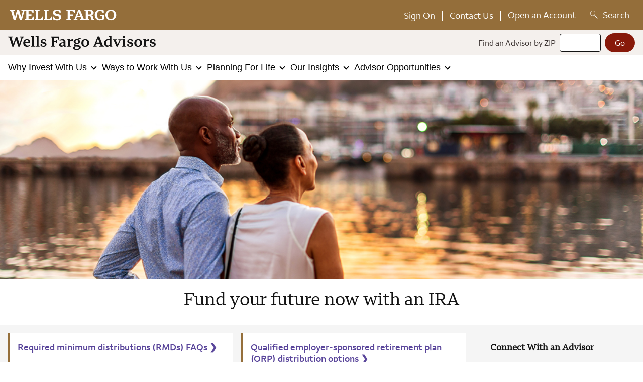

--- FILE ---
content_type: text/html; charset=utf-8
request_url: https://www.wellsfargoadvisors.com/why-wells-fargo/products-services/iras.htm?cid=WFA2300032839
body_size: 18456
content:
<!DOCTYPE html>
<html lang="en">
<head>
    

        <meta http-equiv="Content-Type" content="text/html; charset=UTF-8">
        <meta name="viewport" content="width=device-width, initial-scale=1.0">
        <meta charset="utf-8">
        <meta name="description" content="IRAs allow you to save for retirement and take advantage of tax benefits. Learn more about IRA choices, eligibility, contribution limits and more.">
        <meta name="keywords" content="ira, ira account, retirement, retirement savings account, sep ira, traditional ira, retirement account, ira accounts, roth ira, simple ira, ira advantages, benefits of ira, ira deadline, ira deadlines, iras, what is an ira, best ira, roth ira, ira account open, open ira, ira open, ira limits, ira contribution limits, retirement plan distribution, individual retirement account, individual retirement accounts, investment retirement account, ira advisor, ira investment options, retirement ira">
        <meta name="format-detection" content="telephone=no">
        <meta http-equiv="x-rim-auto-match" content="none">
        <meta name="HandheldFriendly" content="True">
        <meta http-equiv="cleartype" content="on">
        <meta name="application-name" content="Wells Fargo Advisors">
        <meta name="google-site-verification" content="n67Ckm2WsSgZppdHYCIqR0Qn5tDS4DkZvxw9rwvBFYk">
        <meta property="og:title" content="IRAs | Individual Retirement Accounts | Wells Fargo Advisors">
        <meta property="og:description" content="IRAs allow you to save for retirement and take advantage of tax benefits. Learn more about IRA choices, eligibility, contribution limits and more.">
        <meta property="og:url" content="https://www.wellsfargoadvisors.com/why-wells-fargo/products-services/iras.htm?cid=WFA2300032839">
        <meta property="og:image" content="https://www.wellsfargoadvisors.com/images2/mvp/banners/iras-banner.jpg">
        <meta property="og:image:type" content="image/jpg">
        <meta name="twitter:card" content="Summary">
        <meta name="twitter:title" content="IRAs | Individual Retirement Accounts | Wells Fargo Advisors">
        <meta name="twitter:description" content="IRAs allow you to save for retirement and take advantage of tax benefits. Learn more about IRA choices, eligibility, contribution limits and more.">
        <meta property="twitter:url" content="https://www.wellsfargoadvisors.com/why-wells-fargo/products-services/iras.htm?cid=WFA2300032839">
        <meta property="twitter:image" content="https://www.wellsfargoadvisors.com/images2/mvp/banners/iras-banner.jpg">



    <title>IRAs | Individual Retirement Accounts | Wells Fargo Advisors</title>

    

        <script nonce="782e91dcfeea4b2d87c5bbba4c9634b2" type="text/javascript">
		    var digitalData = new Object();
		    digitalData.page = {
		        CodeVersion: "3.5",
                Server: "wfa",
			        pageInfo:{
				        pageName:"wfa:public:why-wells-fargo:products-services:iras",
				        contentType:"Articles",
				        pageTitle:"IRAs | Individual Retirement Accounts | Wells Fargo Advisors"
			        },
			        category:{
				        pageType:"wfa:public",
				        primarySection:"why-wells-fargo",
				        subSection1:"products-services",
				        subSection2:"",
			            subSection3:"",
			            subSection4:""
			        }
		    }
        </script>


    
        




<script nonce="782e91dcfeea4b2d87c5bbba4c9634b2" src="/js/e86d623f7dec/1b418ff982a2/launch-d70286578e27.min.js" type="text/javascript"></script>
<script nonce="782e91dcfeea4b2d87c5bbba4c9634b2" type="text/javascript">  

let logoOptions = {
  wfa: {
    mainSrc: 'wfa_logo.svg',
    altSrc: 'wfa_whiteLogo.svg',
    alt: 'Wells Fargo Advisors'
  },
  tpb: {
    mainSrc: 'wfa_logo.svg"',
    altSrc: 'wfa_whiteLogo.svg',
    alt: 'The Private Bank'
  },
  wfii: {
    mainSrc: 'wfii-logo-dark-transparent.svg',
    altSrc: 'wfii-logo-white-transparent.svg',
    alt: 'Wells Fargo Investment Institute'
  },
  wim: {
    mainSrc: 'wim-logo-dark-transparent.svg',
    altSrc: 'wim-logo-white-transparent.svg',
    alt: 'Wealth and Investing Management'
  }
}

var uniqueIDCookieExist = document.cookie.indexOf("uniqueIDCookie");

function setCookie(uniqueIDCookie, uniqueValue, uniqueDays) {
 var expires = "";
if(uniqueDays) {
    var date = new Date();
    date.setTime(date.getTime() + (uniqueDays * 24 * 60 * 60 * 1000));
    expires = "; expires=" + date.toUTCString();
  }
 
function uniqueIDFunction() {
  var a = "";
  var b = false;
  var c = Date.now() / 1000;
  var d = c
    .toString(16)
    .split(".")
    .join("");
  while (d.length < 14) d += "0";
  var e = "";
  if (b) {
    e = ".";
    e += Math.round(Math.random() * 100000000);
  }
  return a + d + e;
}

var value = uniqueIDFunction();

  document.cookie = uniqueIDCookie + "=" + (value || "") + expires +"; path=/";
}


 if (uniqueIDCookieExist == -1) {
     setCookie("uniqueIDCookie", "uniqueValue", "365");

var uniqueCookieValue = document.cookie
  .split('; ')
  .find(row => row.startsWith('uniqueIDCookie='))
  .split('=')[1];

} else {

var uniqueCookieValue = document.cookie
  .split('; ')
  .find(row => row.startsWith('uniqueIDCookie='))
  .split('=')[1];
}

if (
  document.cookie.match(/^(.*;)?\s*CLIENTLOGINCookie\s*=\s*[^;]+(.*)?$/) == null
) {
  var clientCookie = false;
} else {
  var clientCookie = true;
}

var deviceCheck = "";

if( navigator.userAgent.match(/Android/i)
 || navigator.userAgent.match(/webOS/i)
 || navigator.userAgent.match(/iPhone/i)
 || navigator.userAgent.match(/iPad/i)
 || navigator.userAgent.match(/iPod/i)
 || navigator.userAgent.match(/BlackBerry/i)
 || navigator.userAgent.match(/Windows Phone/i)) 
{
     deviceCheck = "MOBILE";
} else {
     deviceCheck = "DESKTOP";
}

var GBTealiumPath = "";
var GBEnvironment = "";
var GBRubiconHost = "";

if (window.location.href.indexOf("www-staging") == -1) {
    GBTealiumPath = "https://static.wellsfargo.com/tracking/wfa/utag.js";
    GBEnvironment = "PRODUCTION";
    GBRubiconHost = "https://rubicon.wellsfargo.com";
}

var utag_data = {
  app_id: "WFA-Public",
  page_type: "BROWSER",
  device_type: deviceCheck,
  tealium_js_path: GBTealiumPath,
  environment: GBEnvironment,
  gb_rubicon_host: GBRubiconHost,
  unique_id: uniqueCookieValue,
  lang_pref: "EN"
};
</script>

<link rel="preload" href="/font/fonts.css?v=1" as="style" />
    <link rel="stylesheet" href="/font/fonts.css?v=1" />
    <link rel="preload" href="/font/WOFF2/WellsFargoSerif_W_Rg.woff2" as="font" crossorigin="anonymous" />
    <link rel="preload" href="/font/WOFF2/WellsFargoSerif_W_Lt.woff2" as="font" crossorigin="anonymous" />
    <link rel="preload" href="/font/WOFF2/WellsFargoSans_W_Rg.woff2" as="font" crossorigin="anonymous" />
<link rel="stylesheet" href="/css/shared.min.css?v=10.28.25">
<script nonce="782e91dcfeea4b2d87c5bbba4c9634b2" src="/js/jquery-3.6.0.min.js?v=1"></script>
<script nonce="782e91dcfeea4b2d87c5bbba4c9634b2" src="/js/common.js?v=09.09.24"></script>
<script nonce="782e91dcfeea4b2d87c5bbba4c9634b2" src="/js/search.js?v=11.10.23"></script>
<script nonce="782e91dcfeea4b2d87c5bbba4c9634b2" src="/js/script.min.js?v=10.28.25" defer></script>
<script nonce="782e91dcfeea4b2d87c5bbba4c9634b2" type="module" src="/js/modules.js?v=10.24.25"></script>
<svg style="position: absolute; width: 0; height: 0;" width="0" height="0" version="1.1" role="img" aria-labelledby="title" aria-describedby="desc" xmlns="http://www.w3.org/2000/svg" xmlns:xlink="http://www.w3.org/1999/xlink">
<defs>
<symbol id="check" viewBox="0 0 1024 1024">
	<title id="title">Yes</title>
    <desc id="desc">A checkmark with a circle around it</desc>
	<path class="path1" d="M512 51.2c-253.44 0-460.8 207.36-460.8 460.8s207.36 460.8 460.8 460.8c253.44 0 460.8-207.36 460.8-460.8s-207.36-460.8-460.8-460.8zM512 931.84c-232.96 0-419.84-189.44-419.84-419.84s186.88-419.84 419.84-419.84 419.84 186.88 419.84 419.84-186.88 419.84-419.84 419.84z"></path>
	<path class="path2" d="M719.36 276.48c-10.24-5.12-20.48-2.56-28.16 5.12l-276.48 409.6-79.36-163.84c-5.12-10.24-17.92-12.8-25.6-10.24-10.24 5.12-12.8 17.92-10.24 25.6l94.72 194.56c2.56 5.12 10.24 10.24 15.36 10.24 0 0 0 0 2.56 0 7.68 0 12.8-2.56 15.36-7.68l296.96-437.76c5.12-7.68 2.56-17.92-5.12-25.6z"></path>
</symbol>
<symbol id="icon-close" viewBox="0 0 1024 1024">
	<title>close</title>
	<path class="path1" d="M10.611 10.611c-15.917 15.917-21.223 42.446 0 58.363l440.373 440.373-440.373 440.373c-15.917 15.917-21.223 42.446 0 58.363 15.917 15.917 42.446 21.223 58.363 0l440.373-440.373 440.373 440.373c15.917 15.917 42.446 21.223 58.363 0 5.306-5.306 10.611-21.223 15.917-31.834s-5.306-21.223-15.917-31.834l-440.373-440.373 440.373-440.373c5.306-5.306 10.611-21.223 15.917-31.834 0-5.306-5.306-21.223-15.917-31.834-15.917-15.917-42.446-21.223-58.363 0l-440.373 440.373-440.373-440.373c-15.917 0-42.446 0-58.363 10.611z"></path>
</symbol>
</defs>
</svg>

<script nonce="782e91dcfeea4b2d87c5bbba4c9634b2" type="text/javascript"> 
//Function to run Glassbox script
  (function (a, b, c, d) {
     (a =
       "https://static.wellsfargo.com/tracking/wfa/utag.js"),
      (b = document);
     c = "script";
     d = b.createElement(c);
     d.src = a;
     d.type = "text/java" + c;
     d.async = true;
     a = b.getElementsByTagName(c)[0];
     a.parentNode.insertBefore(d, a);
   })();

</script>
<script nonce="782e91dcfeea4b2d87c5bbba4c9634b2" type="text/javascript">
window.addEventListener('load', function() {
    var desktopNavigation = document.querySelector('.js-meganav--desktop');
    if (desktopNavigation != null) {
        // grab all links in the desktop nav
        var links = desktopNavigation.querySelectorAll('a');
        // loop through desktop nav links
        for (let x = 0; x < links.length; x++) {
            // if the src attr includes mobileNav
            var linkSrc = links[x].getAttribute('href');
            if (linkSrc.indexOf('mobileNav') != -1) {
                links[x].parentNode.parentNode.removeChild(links[x].parentNode);
            }
        }
    }
});

</script>

<!-- start appdynamics -->
<script nonce="782e91dcfeea4b2d87c5bbba4c9634b2" charset='UTF-8' type="text/javascript">
    window['adrum-start-time'] = new Date().getTime();
    (function(config){
        config.appKey = 'AD-AAB-ABU-EJX';
        config.elementIdWithNonce = "adrumScript";
        config.adrumExtUrlHttp = '/js/appdynamics';
        config.adrumExtUrlHttps = '/js/appdynamics';
        config.beaconUrlHttp = 'https://pdx-col.eum-appdynamics.com';
        config.beaconUrlHttps = 'https://pdx-col.eum-appdynamics.com';
        config.xd = {enable : false};
        config.spa = {"spa2":true};
        navComplete :{maxInactiveTime : 500};
        config.resTiming = {"bufSize":200,"clearResTimingOnBeaconSend":true};
        config.maxUrlLength = 512;
    })(window['adrum-config'] || (window['adrum-config'] = {}));
</script>
<script nonce="782e91dcfeea4b2d87c5bbba4c9634b2" src='/js/appdynamics/adrum-latest.js' id="adrumScript" type='text/javascript' charset='UTF-8'></script>
<script nonce="782e91dcfeea4b2d87c5bbba4c9634b2" src='/js/appdynamics/getVersion.js'></script>
<!-- end appdynamics -->

<!-- hide header/footer -->
<script nonce="782e91dcfeea4b2d87c5bbba4c9634b2" type="text/javascript">
let urlparams = new URLSearchParams(document.location.search);
let hideHeader = urlparams.get("hidehead");
let hideFooter = urlparams.get("hidefoot");
let hideContent = urlparams.get("contentOnly");

document.addEventListener("DOMContentLoaded", () => {
// code to hide offers is in the main script file
  if (hideHeader == "true" || hideContent == 'true') {
    document.querySelector("header.page__header").style.display = "none";
  }
  if (hideFooter == "true" || hideContent == 'true') {
    document.querySelector("footer").style.display = "none";
  }
});
</script>
<!-- end hide header/footer -->


<!-- OneTrust Cookies Consent Notice start for wfa.com -->
<script nonce="782e91dcfeea4b2d87c5bbba4c9634b2" src="/js/oneTrust/scripttemplates/otSDKStub.js"  type="text/javascript" charset="UTF-8"  data-document-language="true"  data-domain-script="a2365637-b60d-4324-94b9-bf134b15c1cc"></script>
<script nonce="782e91dcfeea4b2d87c5bbba4c9634b2" type="text/javascript">
function OptanonWrapper() { }
</script>
<!-- OneTrust Cookies Consent Notice end for wellsfargoadvisors.com -->

    

<style>
.accordion__content[aria-hidden=false] {
max-height: none;
}

.accordion__container {
padding: 1em;
}

.filingStatus {
font-size: 1.2em;
margin: 1em 0 1em 1em;
padding-right: 2em;
}

@media screen and (max-width: 767px) {
    table {
        font-size: 14px;
        width: 110%;
        margin-left: -10%;
    }
}
</style></head>

<body>

    


<div class="page" >    

        <header class="page__header wfa">

            



    <section>       
<!-- Masthead Gold -->
<div class="js-meganav--masthead meganav--masthead masthead__row--gold">
	<a class="u-link--white u-link--hoverWhite showOnFocus sr-text" href="#j_username">Skip to Main Content</a>
	<div class="meganav__inner meganav__inner--masthead">
		<a href="/"><img class="meganav__logo--wf wf--logo" src="/images2/navigation/wf_logo.svg" role="img"
				alt="Wells Fargo Logo" />
			<img class="meganav__logo--wf wf--blackLogo" src="/images2/navigation/wf_blackLogo.svg" role="img"
				alt="Wells Fargo Logo" />
                        <img class="wf--stackedWhite" src="/images2/navigation/wf-stacked-white.png" role="img"
				alt="Wells Fargo Logo" />
                        <img class="wf--stackedBlack" src="/images2/navigation/wf-stacked-black.png" role="img"
				alt="Wells Fargo Logo" />
                 </a>


		<!-- Masthead | Desktop Link list -->
		<ul class="meganav__list meganav__list--masthead">
			<li class="meganav__listitem--divider">
				<a href="/online-access/signon.htm" class="meganav__link meganav__link--masthead">Sign On</a>
			</li>
			<li class="meganav__listitem--divider">
				<a class="meganav__link meganav__link--masthead" href="/contact.htm">Contact Us</a>
			</li>
			<li class="meganav__listitem--divider meganav__openAnAccount">
				<button class=" meganav__button--masthead tooltip__trigger" aria-controls="tooltipGlobal"
					id="tooltipTriggerGlobal" aria-expanded="false">
					Open an Account <span class="sr-text">has pop up</span>
				</button>
			</li>
			<li> <button class="meganav__button--masthead tooltip__trigger headerSearchButton"
					aria-controls="tooltipSearch" id="tooltipTriggerSearch" aria-expanded="false"><span
						class="headerSearchIcon"></span>
					<span class="headerSearchText">Search</span>
					<span class="sr-text">has pop up</span>
				</button>
				<div aria-hidden="true" class="tooltip tooltip--Search tooltipArrow tooltipArrow--Search"
					id="tooltipSearch" aria-describedby="tooltipTriggerSearch">
					<button aria-label="close" class="icon__close tooltip__search--close">
						<svg alt="close" class="icon close" focusable="false" height="1.5em" role="img"
							viewBox="0 0 15 15" width="1.5em">
							<use xlink:href="#icon-close" xmlns:xlink="http://www.w3.org/1999/xlink"></use>
						</svg>
					</button>
					<div class="search-box__container">
						<form action="/Search.htm" method="GET" name="searchBoxForm" class="search_box__form">
							<input id="SearchBox--header"
								class="search_box__form--input search_box__form--input-tooltip header-input"
								maxlength="75" aria-label="Search" name="searchInput" aria-autocomplete="list"
								aria-describedby="initInstr" aria-owns="search-predictions-list" autocomplete="off"
								size="75" type="text" placeholder="Search" value="" />
							<button type="submit" class="button search_box__form--button search_box__form--submit"
								aria-label="Search" value=""><span class="sr-text">magnifying glass</span></button>
							<div id="search-predictions-list" class="search-box__predictions header-predictions"></div>
							<span id="initInstr" style="display: none;">When autocomplete results are available use up
								and down arrows to review and enter to select. Touch device users, explore by touch or
								with swipe gestures.</span>
							<div aria-live="assertive" class="screen-reader-text"></div>
						</form>
					</div>
					<div class="search-box__common-questions">
						<p>Common Questions</p>
						<ul>
							<li><a href="/planning/goals/tax-center.htm">Where do I access my tax forms?</a></li>
							<li><a href="/why-wells-fargo/products-services/iras.htm">What is the difference between
									traditional and Roth IRA accounts?</a></li>
							<li><a href="/wfa/username-password-help.htm">How do I reset my password?</a></li>
							<li><a href="https://www.wellsfargo.com/locator/wellsfargoadvisors/search">Where can I find
									an advisor near me?</a></li>
						</ul>
					</div>
				</div>
			</li>
		</ul>

		<!-- Masthead | Mobile Sign on and Menu Button -->
		<div class="meganav__mobile--masthead">
			<a href="https://rel01-connect.secure.evetest.wellsfargo.com/auth/login/ulink?origin=wfa">
				<img class="meganav__image--masthead lockIcon" src="/images2/navigation/lock-icon.svg" alt="Sign on"
					role="img" /></a>
			<button class="meganav__button meganav__button--toggleMenu js-meganav__mobile--main" aria-expanded="false"
				aria-label="menu">
				<span class="meganav__hamburger"></span>
			</button>
		</div>
	</div>
</div>

<!-- Masthead White -->
<div class="js-meganav--masthead meganav--masthead masthead__row--white">
	<div class="meganav__inner meganav__inner--masthead">
		
		<a class="js-meganav__heading" href="/">
			<!-- images dyanmicly from options below-->
		</a>

		<form id="searchForm" action="https://www.wellsfargo.com/locator/wellsfargoadvisors/search" method="post"
            name="searchForm" class="meganav__form--searchAdvisor">
            <label class="meganav__form--label" aria-label="Find an advisor by zip"
                for="findAdvisorByZip--navigationMenu">Find an Advisor by ZIP</label>
            <input id="findAdvisorByZip--navigationMenu" class="meganav__input--searchAdvisor" maxlength="5" name="zip5"
                autocomplete="off" size="10" type="text" />
            <input type="submit" class="button meganav__button--searchAdvisor" value="Go" name="Go" aria-label="Go">
        </form>

	</div>
</div>
<!-- End Masthead Navigation -->                <!-- Desktop Navigation rendering from new navigation component and HeaderV2 Page-->
                <nav class="js-meganav js-meganav--desktop hidden" aria-hidden="true">
                    <ul class="meganav__inner meganav__inner--desktop meganav__list">
                                    <li>
                                                <button class="meganav__button js-meganav__desktop--main" data-section="why-wells-fargo" aria-expanded ="false">
            Why Invest With Us
            <img class="meganav__arrow" alt="" src="/images2/navigation/arrow.svg" />
            <img class="meganav__arrow meganav__arrow--hcm" alt="" src="/images2/navigation/arrow-up-white.png" />
            <div class="meganav__arrow--submenu hidden" aria-hidden="true"></div>
        </button>
        <div class="meganav__submenu meganav__submenu--1 meganav__submenu--1col hidden" aria-hidden="true">
    <ul class="meganav__list">
                        <li>
                            <a class="meganav__link meganav__link--subheading" href="/why-wells-fargo.htm?linknav=topnav:whyInvest:adviceGuidance" >Overview  </a>
                        </li>
                        <li>
                            <a class="meganav__link meganav__link--subheading" href="/why-wells-fargo/financial-advisor.htm?linknav=topnav:whyInvest:ourAdvisors" >Our Advisors  </a>
                        </li>
                        <li>
                            <a class="meganav__link meganav__link--subheading" href="/why-wells-fargo/clients-first.htm?linknav=topnav:whyInvest:clientsFirst" >Clients First  </a>
                        </li>
                        <li>
                            <a class="meganav__link meganav__link--subheading" href="/why-wells-fargo/our-approach.htm?linknav=topnav:whyInvest:ourApproach" >Our Approach  </a>
                        </li>
                        <li>
                            <a class="meganav__link meganav__link--subheading" href="/why-wells-fargo/about.htm?linknav=topnav:whyInvest:about" >About Us  </a>
                        </li>
                        <li>
                            <a class="meganav__link meganav__link--subheading" href="/why-wells-fargo/products-services.htm?linknav=topnav:whyInvest:productsServices" data-section="products-services">Products  </a>
    <ul class="meganav__list">

                        <li>
                            <a class="meganav__link" href="/why-wells-fargo/products-services.htm?linknav=topnav:whyInvest:productsServices&mobileNav=true">Overview</a>
                        </li>
                        <li>
                            <a class="meganav__link" href="/why-wells-fargo/products-services/investments.htm?linknav=topnav:whyInvest:productsServices:invest">Invest</a>
                        </li>
                        <li>
                            <a class="meganav__link" href="/why-wells-fargo/products-services/iras.htm?linknav=topnav:whyInvest:productsServices:ira">IRAs</a>
                        </li>
                        <li>
                            <a class="meganav__link" href="/why-wells-fargo/products-services/college-savings-plans.htm?linknav=topnav:whyInvest:productsServices:collegeSavingsPlans">College Savings Plan</a>
                        </li>
                        <li>
                            <a class="meganav__link" href="/why-wells-fargo/products-services/lending.htm?linknav=topnav:whyInvest:productsServices:borrowingServices">Borrowing Products and Solutions</a>
                        </li>
                        <li>
                            <a class="meganav__link" href="/why-wells-fargo/products-services/asset-protection.htm?linknav=topnav:whyInvest:productsServices:insurance">Insurance</a>
                        </li>
                        <li>
                            <a class="meganav__link" href="/why-wells-fargo/products-services/investments/annuities.htm?linknav=topnav:whyInvest:productsServices:annuities">Annuities</a>
                        </li>
                        <li>
                            <a class="meganav__link" href="/why-wells-fargo/products-services/brokered-liquid-deposit.htm?linknav=topnav:whyInvest:productsServices:brokeredLiquidDeposit">Brokered Liquid Deposit</a>
                        </li>
    </ul>
                        </li>
                        <li>
                            <a class="meganav__link meganav__link--subheading" href="/why-wells-fargo/products-services.htm?linknav=topnav:whyInvest:productsServices" data-section="products-services">Services  </a>
    <ul class="meganav__list">

                        <li>
                            <a class="meganav__link" href="/why-wells-fargo/products-services.htm?linknav=topnav:whyInvest:productsServices&mobileNav=true">Overview</a>
                        </li>
                        <li>
                            <a class="meganav__link" href="/why-wells-fargo/products-services/advisory.htm?linknav=topnav:whyInvest:productsServices:advisoryServices">Advisory Services</a>
                        </li>
                        <li>
                            <a class="meganav__link" href="/why-wells-fargo/products-services/account-services.htm?linknav=topnav:whyInvest:productsServices:accountServices">Account Services</a>
                        </li>
                        <li>
                            <a class="meganav__link" href="/why-wells-fargo/products-services/business-services.htm?linknav=topnav:whyInvest:productsServices:businessServices">Business Services</a>
                        </li>
                        <li>
                            <a class="meganav__link" href="/why-wells-fargo/products-services/sports-and-entertainment.htm?linknav=topnav:whyInvest:productsServices:sportsEntertainment">Sports and Entertainment</a>
                        </li>
    </ul>
                        </li>
    </ul>
        </div>

                                    </li>
                                    <li>
                                                <button class="meganav__button js-meganav__desktop--main" data-section="services" aria-expanded ="false">
             Ways to Work With Us
            <img class="meganav__arrow" alt="" src="/images2/navigation/arrow.svg" />
            <img class="meganav__arrow meganav__arrow--hcm" alt="" src="/images2/navigation/arrow-up-white.png" />
            <div class="meganav__arrow--submenu hidden" aria-hidden="true"></div>
        </button>
        <div class="meganav__submenu meganav__submenu--2 meganav__submenu--1col hidden" aria-hidden="true">
    <ul class="meganav__list">
                        <li>
                            <a class="meganav__link meganav__link--subheading" href="/services.htm?linknav=topnav:waysWork:waysWork" >Overview  </a>
                        </li>
                        <li>
                            <a class="meganav__link meganav__link--subheading" href="/services/compare.htm?linknav=topnav:waysWork:compareServices" >Compare Our Services  </a>
                        </li>
                        <li>
                            <a class="meganav__link meganav__link--subheading" href="/services/financial-advisor.htm?linknav=topnav:waysWork:meetAdvisor" data-section="financial-advisor">Dedicated Financial Advisor  </a>
    <ul class="meganav__list">

                        <li>
                            <a class="meganav__link" href="/services/financial-advisor.htm?linknav=topnav:waysWork:meetAdvisor&mobileNav=true">Overview</a>
                        </li>
                        <li>
                            <a class="meganav__link" href="/services/financial-advisor/relationship.htm?linknav=topnav:waysWork:meetAdvisor:youAndYourAdvisor">You and Your Advisor</a>
                        </li>
                        <li>
                            <a class="meganav__link" href="/services/financial-advisor/financial-plan.htm?linknav=topnav:waysWork:meetAdvisor:yourPlan">Your Plan</a>
                        </li>
                        <li>
                            <a class="meganav__link" href="https://www.wellsfargo.com/locator/wellsfargoadvisors/">Find an Advisor</a>
                        </li>
    </ul>
                        </li>
                        <li>
                            <a class="meganav__link meganav__link--subheading" href="/services/intuitive-investor.htm?linknav=topnav:waysWork:intuitiveInvestor" data-section="intuitive-investor">Digital Investing Plus Advice  </a>
    <ul class="meganav__list">

                        <li>
                            <a class="meganav__link" href="/services/intuitive-investor.htm?linknav=topnav:waysWork:intuitiveInvestor&mobileNav=true">Overview</a>
                        </li>
                        <li>
                            <a class="meganav__link" href="/services/intuitive-investor/how-it-works.htm?linknav=topnav:waysWork:intuitiveInvestor:howItWorks">How it Works</a>
                        </li>
                        <li>
                            <a class="meganav__link" href="/services/intuitive-investor/faq.htm?linknav=topnav:waysWork:intuitiveInvestor:faqs">FAQs</a>
                        </li>
    </ul>
                        </li>
                        <li>
                            <a class="meganav__link meganav__link--subheading" href="/services/online.htm?linknav=topnav:waysWork:investOnline" data-section="online">Do-it-yourself Investing  </a>
    <ul class="meganav__list">

                        <li>
                            <a class="meganav__link" href="/services/online.htm?linknav=topnav:waysWork:investOnline&mobileNav=true">Overview</a>
                        </li>
                        <li>
                            <a class="meganav__link" href="/services/online/benefits.htm?linknav=topnav:waysWork:investOnline:benefits">Benefits</a>
                        </li>
                        <li>
                            <a class="meganav__link" href="/services/online/wellstrade-demo.htm?linknav=topnav:waysWork:investOnline:demo">At a Glance</a>
                        </li>
                        <li>
                            <a class="meganav__link" href="/services/online/tools-guidance.htm?linknav=topnav:waysWork:investOnline:toolsGuidance">Tools &amp; Features</a>
                        </li>
    </ul>
                        </li>
    </ul>
        </div>

                                    </li>
                                    <li>
                                                <button class="meganav__button js-meganav__desktop--main" data-section="planning" aria-expanded ="false">
            Planning For Life
            <img class="meganav__arrow" alt="" src="/images2/navigation/arrow.svg" />
            <img class="meganav__arrow meganav__arrow--hcm" alt="" src="/images2/navigation/arrow-up-white.png" />
            <div class="meganav__arrow--submenu hidden" aria-hidden="true"></div>
        </button>
        <div class="meganav__submenu meganav__submenu--3 meganav__submenu--1col hidden" aria-hidden="true">
    <ul class="meganav__list">
                        <li>
                            <a class="meganav__link meganav__link--subheading" href="/planning.htm?linknav=topnav:planLife:investingGoals" >Overview  </a>
                        </li>
                        <li>
                            <a class="meganav__link meganav__link--subheading" href="/planning/life-events.htm?linknav=topnav:planLife:lifeEvents" data-section="life-events">Life Events  </a>
    <ul class="meganav__list">

                        <li>
                            <a class="meganav__link" href="/planning/life-events.htm?linknav=topnav:planLife:lifeEvents&mobileNav=true">Overview</a>
                        </li>
                        <li>
                            <a class="meganav__link" href="/planning/life-events/marriage-money.htm?linknav=topnav:planLife:lifeEvents:marriage">Marriage</a>
                        </li>
                        <li>
                            <a class="meganav__link" href="/planning/life-events/budgeting-baby.htm?linknav=topnav:planLife:lifeEvents:newBaby">New Baby</a>
                        </li>
                        <li>
                            <a class="meganav__link" href="/planning/life-events/change-jobs-401k.htm?linknav=topnav:planLife:lifeEvents:jobChange">Job Change</a>
                        </li>
                        <li>
                            <a class="meganav__link" href="/planning/life-events/divorce.htm?linknav=topnav:planLife:lifeEvents:divorce">Divorce</a>
                        </li>
                        <li>
                            <a class="meganav__link" href="/planning/life-events/death-spouse.htm?linknav=topnav:planLife:lifeEvents:lossOfSpouse">Loss of a Loved One</a>
                        </li>
                        <li>
                            <a class="meganav__link" href="/planning/life-events/talking-with-family-money.htm?linknav=topnav:planLife:lifeEvents:familyConversations">Family Conversations</a>
                        </li>
                        <li>
                            <a class="meganav__link" href="/planning/life-events/elder-protection.htm?linknav=topnav:planLife:lifeEvents:elderProtection">Older Adult Scam Prevention</a>
                        </li>
    </ul>
                        </li>
                        <li>
                            <a class="meganav__link meganav__link--subheading" href="/planning/goals.htm?linknav=topnav:planLife:helpPlan" data-section="goals">Helping You Plan  </a>
    <ul class="meganav__list">

                        <li>
                            <a class="meganav__link" href="/planning/goals.htm?linknav=topnav:planLife:helpPlan&mobileNav=true">Overview</a>
                        </li>
                        <li>
                            <a class="meganav__link" href="/planning/goals/start-investing.htm?linknav=topnav:planLife:helpPlan:newToInvesting">New to Investing</a>
                        </li>
                        <li>
                            <a class="meganav__link" href="/planning/goals/retirement-plan.htm?linknav=topnav:planLife:helpPlan:retirementCenter">Retirement Center</a>
                        </li>
                        <li>
                            <a class="meganav__link" href="/planning/goals/estate-planning.htm?linknav=topnav:planLife:helpPlan:estatePlanning">Estate Planning</a>
                        </li>
                        <li>
                            <a class="meganav__link" href="/planning/goals/education-college-savings.htm?linknav=topnav:planLife:helpPlan:education">Education</a>
                        </li>
                        <li>
                            <a class="meganav__link" href="/planning/goals/insurance.htm?linknav=topnav:planLife:helpPlan:insurance">Insurance Planning</a>
                        </li>
                        <li>
                            <a class="meganav__link" href="/planning/goals/social-security.htm?linknav=topnav:planLife:helpPlan:socialSecurity">Social Security</a>
                        </li>
                        <li>
                            <a class="meganav__link" href="/planning/goals/tax-center.htm?linknav=topnav:planLife:helpPlan:taxCenter">Tax Center</a>
                        </li>
    </ul>
                        </li>
    </ul>
        </div>

                                    </li>
                                    <li>
                                                <button class="meganav__button js-meganav__desktop--main" data-section="research-analysis" aria-expanded ="false">
            Our Insights
            <img class="meganav__arrow" alt="" src="/images2/navigation/arrow.svg" />
            <img class="meganav__arrow meganav__arrow--hcm" alt="" src="/images2/navigation/arrow-up-white.png" />
            <div class="meganav__arrow--submenu hidden" aria-hidden="true"></div>
        </button>
        <div class="meganav__submenu meganav__submenu--4 meganav__submenu--1col hidden" aria-hidden="true">
    <ul class="meganav__list">
                        <li>
                            <a class="meganav__link meganav__link--subheading" href="/research-analysis.htm?linknav=topnav:ourInsights:strategyResearch" >Overview  </a>
                        </li>
                        <li>
                            <a class="meganav__link meganav__link--subheading" href="/research-analysis/reports.htm?linknav=topnav:ourInsights:specialReports" >Special Reports  </a>
                        </li>
                        <li>
                            <a class="meganav__link meganav__link--subheading" href="/research-analysis/our-strategists.htm?linknav=topnav:ourInsights:ourExperts" >Our Experts  </a>
                        </li>
                        <li>
                            <a class="meganav__link meganav__link--subheading" href="/research-analysis/commentary.htm?linknav=topnav:ourInsights:marketCommentary" data-section="commentary">Market Commentary  </a>
    <ul class="meganav__list">

                        <li>
                            <a class="meganav__link" href="/research-analysis/commentary.htm?linknav=topnav:ourInsights:marketCommentary&mobileNav=true">Overview</a>
                        </li>
                        <li>
                            <a class="meganav__link" href="/research-analysis/commentary/stock-market-news.htm?linknav=topnav:ourInsights:marketCommentary:stockMarket">Stock Market</a>
                        </li>
                        <li>
                            <a class="meganav__link" href="/research-analysis/commentary/bond-market-commentary.htm?linknav=topnav:ourInsights:marketCommentary:bondMarket">Bond Market</a>
                        </li>
                        <li>
                            <a class="meganav__link" href="/research-analysis/commentary/stock-market-commentary.htm?linknav=topnav:ourInsights:marketCommentary:weeklyCommentary">Weekly Commentary</a>
                        </li>
                        <li>
                            <a class="meganav__link" href="/research-analysis/commentary/looking-ahead.htm?linknav=topnav:ourInsights:marketCommentary:lookingAhead">Looking Ahead</a>
                        </li>
    </ul>
                        </li>
                        <li>
                            <a class="meganav__link meganav__link--subheading" href="/research-analysis/strategy.htm?linknav=topnav:ourInsights:investmentInsights" data-section="strategy">Investment Insights  </a>
    <ul class="meganav__list">

                        <li>
                            <a class="meganav__link" href="/research-analysis/strategy.htm?linknav=topnav:ourInsights:investmentInsights&mobileNav=true">Overview</a>
                        </li>
                        <li>
                            <a class="meganav__link" href="/research-analysis/strategy/weekly.htm?linknav=topnav:ourInsights:investmentInsights:investmentStrategy">Investment Strategy</a>
                        </li>
                        <li>
                            <a class="meganav__link" href="/research-analysis/strategy/chart-of-week.htm?linknav=topnav:ourInsights:investmentInsights:chartOftheWeek">Chart of the Week</a>
                        </li>
                        <li>
                            <a class="meganav__link" href="/research-analysis/reports/in-depth.htm?linknav=topnav:ourInsights:investmentInsights:inDepth">In Depth</a>
                        </li>
    </ul>
                        </li>
    </ul>
        </div>

                                    </li>
                                    <li>
                                                <button class="meganav__button js-meganav__desktop--main" data-section="joinwfadvisors" aria-expanded ="false">
            Advisor Opportunities
            <img class="meganav__arrow" alt="" src="/images2/navigation/arrow.svg" />
            <img class="meganav__arrow meganav__arrow--hcm" alt="" src="/images2/navigation/arrow-up-white.png" />
            <div class="meganav__arrow--submenu hidden" aria-hidden="true"></div>
        </button>
        <div class="meganav__submenu meganav__submenu--5 meganav__submenu--1col hidden" aria-hidden="true">
    <ul class="meganav__list">
                        <li>
                            <a class="meganav__link meganav__link--subheading" href="/joinwfadvisors/index.htm?linknav=topnav:joinwfadvisors:Overview&cid=WFA2500032843" >Overview  </a>
    <ul class="meganav__list">

                        <li>
                            <a class="meganav__link" href="/joinwfadvisors/index.htm?linknav=topnav:advisorOpportunities:overview:overview&mobileNav=true&cid=WFA2500032843">Overview</a>
                        </li>
                        <li>
                            <a class="meganav__link" href="/joinwfadvisors/new-advisors.htm?linknav=topnav:advisorOpportunities:overview:newAdvisors&cid=WFA2500032844">New Advisors</a>
                        </li>
                        <li>
                            <a class="meganav__link" href="/joinwfadvisors/due-diligence.htm?linknav=topnav:advisorOpportunities:overview:exploreDueDiligence&cid=WFA2500032845">Explore Due Diligence</a>
                        </li>
    </ul>
                        </li>
                        <li>
                            <a class="meganav__link meganav__link--subheading" href="/joinwfadvisors/choice.htm?cid=WFA2500032846" >Business Model Choice  </a>
    <ul class="meganav__list">

                        <li>
                            <a class="meganav__link" href="/joinwfadvisors/choice.htm?linknav=topnav:joinwfadvisors:overview:newAdvisors&mobileNav=true&cid=WFA2500032846">Overview</a>
                        </li>
                        <li>
                            <a class="meganav__link" href="/joinwfadvisors/experienced-advisors.htm?cid=WFA2500032847">Traditional Model</a>
                        </li>
                        <li>
                            <a class="meganav__link" href="/joinwfadvisors/independent.htm?cid=WFA2500032848">Independent Model</a>
                        </li>
    </ul>
                        </li>
                        <li>
                            <a class="meganav__link meganav__link--subheading" href="/joinwfadvisors/capabilities.htm?cid=WFA2500032849" >Advisor Practice Support  </a>
    <ul class="meganav__list">

                        <li>
                            <a class="meganav__link" href="/joinwfadvisors/planning.htm?cid=WFA2500032850">Advice & Planning</a>
                        </li>
                        <li>
                            <a class="meganav__link" href="/joinwfadvisors/teaming/sobers.htm?cid=WFA2500032851">Teaming</a>
                        </li>
                        <li>
                            <a class="meganav__link" href="/joinwfadvisors/technology.htm?cid=WFA2500032852">Technology</a>
                        </li>
                        <li>
                            <a class="meganav__link" href="/joinwfadvisors/advisor-transition.htm?cid=WFA2500032853">Transition</a>
                        </li>
                        <li>
                            <a class="meganav__link" href="/joinwfadvisors/high-net-worth-advisors.htm?cid=WFA2500032854">Private Wealth</a>
                        </li>
                        <li>
                            <a class="meganav__link" href="/joinwfadvisors/succession.htm?cid=WFA2500032855">Succession Planning</a>
                        </li>
    </ul>
                        </li>
    </ul>
        </div>

                                    </li>
                    </ul>
                </nav>
                <!-- Mobile Navigation rendering from new navigation component and HeaderV2 Page-->
                <nav class="js-meganav js-meganav--mobile hidden" aria-hidden="true">
                    <div class="meganav__inner meganav__inner--mobile hidden offScreen--right"
                         aria-hidden="true">
                        <ul aria-hidden="false" class="meganav__list meganav__list--mobileMenu">
                            <li>
                                <a aria-expanded="false" href="/search.htm" class="meganav__button meganav__mobile--search">
                                    <img src="/images2/sitewide/WF_icon_magnifying_glass.svg" alt="Search" class="meganav__image--search" />Search
                                </a>
                            </li>
                            <!-- Main Menu Button -->
                            <li class="meganav__listItem--mainMenu hidden" aria-hidden="true">
                                <svg class="meganav__image--mainMenu meganav__arrow rotate--left"
                                     version="1.1"
                                     id="Layer_1"
                                     xmlns="http://www.w3.org/2000/svg"
                                     xmlns:xlink="http://www.w3.org/1999/xlink"
                                     x="0px"
                                     y="0px"
                                     viewBox="-388 302.4 14 9.6"
                                     style="enable-background:new -388 302.4 14 9.6;"
                                     xml:space="preserve">
                                <style type="text/css">
                                    .st0 {
                                        fill: none;
                                        stroke: black;
                                        stroke-width: 2.25;
                                    }
</style>
                                <polyline class="st0" points="-387,303.3 -381,309.9 -375,303.3 " />
        </svg>

                                <button class="meganav__button meganav__button--mainMenu js-meganav__mobile--main">
                                    Main Menu
                                </button>
                            </li>

                                        <li>
                                                    <button aria-expanded="false" class="meganav__button js-meganav__mobile--main meganav__mobile--mainDropDown" data-section="why-wells-fargo">
            Why Invest With Us
            <img focusable="false" src="/images2/navigation/arrow.svg" alt="" class="meganav__arrow" />
        </button>
    <ul aria-hidden="true" class="meganav__submenu hidden">
                                        <li>
                                            <a class="meganav__link" href="/why-wells-fargo.htm?linknav=topnav:whyInvest:adviceGuidance">Overview </a>
                                        </li>
                                        <li>
                                            <a class="meganav__link" href="/why-wells-fargo/financial-advisor.htm?linknav=topnav:whyInvest:ourAdvisors">Our Advisors </a>
                                        </li>
                                        <li>
                                            <a class="meganav__link" href="/why-wells-fargo/clients-first.htm?linknav=topnav:whyInvest:clientsFirst">Clients First </a>
                                        </li>
                                        <li>
                                            <a class="meganav__link" href="/why-wells-fargo/our-approach.htm?linknav=topnav:whyInvest:ourApproach">Our Approach </a>
                                        </li>
                                        <li>
                                            <a class="meganav__link" href="/why-wells-fargo/about.htm?linknav=topnav:whyInvest:about">About Us </a>
                                        </li>
                                        <li>
                                            <button aria-expanded="false" class="meganav__button js-meganav__mobile--main js-meganav__mobile--submenu" data-section="products-services">
                                                Products
                                                <img focusable="false" src="/images2/navigation/arrow.svg" alt="" class="meganav__arrow" />
                                            </button>

                                                <ul aria-hidden="true" class="meganav__submenu hidden">
                        <li>
                            <a class="meganav__link" href="/why-wells-fargo/products-services.htm?linknav=topnav:whyInvest:productsServices&mobileNav=true">Overview</a>
                        </li>
                        <li>
                            <a class="meganav__link" href="/why-wells-fargo/products-services/investments.htm?linknav=topnav:whyInvest:productsServices:invest">Invest</a>
                        </li>
                        <li>
                            <a class="meganav__link" href="/why-wells-fargo/products-services/iras.htm?linknav=topnav:whyInvest:productsServices:ira">IRAs</a>
                        </li>
                        <li>
                            <a class="meganav__link" href="/why-wells-fargo/products-services/college-savings-plans.htm?linknav=topnav:whyInvest:productsServices:collegeSavingsPlans">College Savings Plan</a>
                        </li>
                        <li>
                            <a class="meganav__link" href="/why-wells-fargo/products-services/lending.htm?linknav=topnav:whyInvest:productsServices:borrowingServices">Borrowing Products and Solutions</a>
                        </li>
                        <li>
                            <a class="meganav__link" href="/why-wells-fargo/products-services/asset-protection.htm?linknav=topnav:whyInvest:productsServices:insurance">Insurance</a>
                        </li>
                        <li>
                            <a class="meganav__link" href="/why-wells-fargo/products-services/investments/annuities.htm?linknav=topnav:whyInvest:productsServices:annuities">Annuities</a>
                        </li>
                        <li>
                            <a class="meganav__link" href="/why-wells-fargo/products-services/brokered-liquid-deposit.htm?linknav=topnav:whyInvest:productsServices:brokeredLiquidDeposit">Brokered Liquid Deposit</a>
                        </li>
    </ul>
                                                    

                                        </li>
                                        <li>
                                            <button aria-expanded="false" class="meganav__button js-meganav__mobile--main js-meganav__mobile--submenu" data-section="products-services">
                                                Services
                                                <img focusable="false" src="/images2/navigation/arrow.svg" alt="" class="meganav__arrow" />
                                            </button>

                                                <ul aria-hidden="true" class="meganav__submenu hidden">
                        <li>
                            <a class="meganav__link" href="/why-wells-fargo/products-services.htm?linknav=topnav:whyInvest:productsServices&mobileNav=true">Overview</a>
                        </li>
                        <li>
                            <a class="meganav__link" href="/why-wells-fargo/products-services/advisory.htm?linknav=topnav:whyInvest:productsServices:advisoryServices">Advisory Services</a>
                        </li>
                        <li>
                            <a class="meganav__link" href="/why-wells-fargo/products-services/account-services.htm?linknav=topnav:whyInvest:productsServices:accountServices">Account Services</a>
                        </li>
                        <li>
                            <a class="meganav__link" href="/why-wells-fargo/products-services/business-services.htm?linknav=topnav:whyInvest:productsServices:businessServices">Business Services</a>
                        </li>
                        <li>
                            <a class="meganav__link" href="/why-wells-fargo/products-services/sports-and-entertainment.htm?linknav=topnav:whyInvest:productsServices:sportsEntertainment">Sports and Entertainment</a>
                        </li>
    </ul>
                                                    

                                        </li>
        
    </ul>

                                        </li>
                                        <li>
                                                    <button aria-expanded="false" class="meganav__button js-meganav__mobile--main meganav__mobile--mainDropDown" data-section="services">
             Ways to Work With Us
            <img focusable="false" src="/images2/navigation/arrow.svg" alt="" class="meganav__arrow" />
        </button>
    <ul aria-hidden="true" class="meganav__submenu hidden">
                                        <li>
                                            <a class="meganav__link" href="/services.htm?linknav=topnav:waysWork:waysWork">Overview </a>
                                        </li>
                                        <li>
                                            <a class="meganav__link" href="/services/compare.htm?linknav=topnav:waysWork:compareServices">Compare Our Services </a>
                                        </li>
                                        <li>
                                            <button aria-expanded="false" class="meganav__button js-meganav__mobile--main js-meganav__mobile--submenu" data-section="financial-advisor">
                                                Dedicated Financial Advisor
                                                <img focusable="false" src="/images2/navigation/arrow.svg" alt="" class="meganav__arrow" />
                                            </button>

                                                <ul aria-hidden="true" class="meganav__submenu hidden">
                        <li>
                            <a class="meganav__link" href="/services/financial-advisor.htm?linknav=topnav:waysWork:meetAdvisor&mobileNav=true">Overview</a>
                        </li>
                        <li>
                            <a class="meganav__link" href="/services/financial-advisor/relationship.htm?linknav=topnav:waysWork:meetAdvisor:youAndYourAdvisor">You and Your Advisor</a>
                        </li>
                        <li>
                            <a class="meganav__link" href="/services/financial-advisor/financial-plan.htm?linknav=topnav:waysWork:meetAdvisor:yourPlan">Your Plan</a>
                        </li>
                        <li>
                            <a class="meganav__link" href="https://www.wellsfargo.com/locator/wellsfargoadvisors/">Find an Advisor</a>
                        </li>
    </ul>
                                                    

                                        </li>
                                        <li>
                                            <button aria-expanded="false" class="meganav__button js-meganav__mobile--main js-meganav__mobile--submenu" data-section="intuitive-investor">
                                                Digital Investing Plus Advice
                                                <img focusable="false" src="/images2/navigation/arrow.svg" alt="" class="meganav__arrow" />
                                            </button>

                                                <ul aria-hidden="true" class="meganav__submenu hidden">
                        <li>
                            <a class="meganav__link" href="/services/intuitive-investor.htm?linknav=topnav:waysWork:intuitiveInvestor&mobileNav=true">Overview</a>
                        </li>
                        <li>
                            <a class="meganav__link" href="/services/intuitive-investor/how-it-works.htm?linknav=topnav:waysWork:intuitiveInvestor:howItWorks">How it Works</a>
                        </li>
                        <li>
                            <a class="meganav__link" href="/services/intuitive-investor/faq.htm?linknav=topnav:waysWork:intuitiveInvestor:faqs">FAQs</a>
                        </li>
    </ul>
                                                    

                                        </li>
                                        <li>
                                            <button aria-expanded="false" class="meganav__button js-meganav__mobile--main js-meganav__mobile--submenu" data-section="online">
                                                Do-it-yourself Investing
                                                <img focusable="false" src="/images2/navigation/arrow.svg" alt="" class="meganav__arrow" />
                                            </button>

                                                <ul aria-hidden="true" class="meganav__submenu hidden">
                        <li>
                            <a class="meganav__link" href="/services/online.htm?linknav=topnav:waysWork:investOnline&mobileNav=true">Overview</a>
                        </li>
                        <li>
                            <a class="meganav__link" href="/services/online/benefits.htm?linknav=topnav:waysWork:investOnline:benefits">Benefits</a>
                        </li>
                        <li>
                            <a class="meganav__link" href="/services/online/wellstrade-demo.htm?linknav=topnav:waysWork:investOnline:demo">At a Glance</a>
                        </li>
                        <li>
                            <a class="meganav__link" href="/services/online/tools-guidance.htm?linknav=topnav:waysWork:investOnline:toolsGuidance">Tools &amp; Features</a>
                        </li>
    </ul>
                                                    

                                        </li>
        
    </ul>

                                        </li>
                                        <li>
                                                    <button aria-expanded="false" class="meganav__button js-meganav__mobile--main meganav__mobile--mainDropDown" data-section="planning">
            Planning For Life
            <img focusable="false" src="/images2/navigation/arrow.svg" alt="" class="meganav__arrow" />
        </button>
    <ul aria-hidden="true" class="meganav__submenu hidden">
                                        <li>
                                            <a class="meganav__link" href="/planning.htm?linknav=topnav:planLife:investingGoals">Overview </a>
                                        </li>
                                        <li>
                                            <button aria-expanded="false" class="meganav__button js-meganav__mobile--main js-meganav__mobile--submenu" data-section="life-events">
                                                Life Events
                                                <img focusable="false" src="/images2/navigation/arrow.svg" alt="" class="meganav__arrow" />
                                            </button>

                                                <ul aria-hidden="true" class="meganav__submenu hidden">
                        <li>
                            <a class="meganav__link" href="/planning/life-events.htm?linknav=topnav:planLife:lifeEvents&mobileNav=true">Overview</a>
                        </li>
                        <li>
                            <a class="meganav__link" href="/planning/life-events/marriage-money.htm?linknav=topnav:planLife:lifeEvents:marriage">Marriage</a>
                        </li>
                        <li>
                            <a class="meganav__link" href="/planning/life-events/budgeting-baby.htm?linknav=topnav:planLife:lifeEvents:newBaby">New Baby</a>
                        </li>
                        <li>
                            <a class="meganav__link" href="/planning/life-events/change-jobs-401k.htm?linknav=topnav:planLife:lifeEvents:jobChange">Job Change</a>
                        </li>
                        <li>
                            <a class="meganav__link" href="/planning/life-events/divorce.htm?linknav=topnav:planLife:lifeEvents:divorce">Divorce</a>
                        </li>
                        <li>
                            <a class="meganav__link" href="/planning/life-events/death-spouse.htm?linknav=topnav:planLife:lifeEvents:lossOfSpouse">Loss of a Loved One</a>
                        </li>
                        <li>
                            <a class="meganav__link" href="/planning/life-events/talking-with-family-money.htm?linknav=topnav:planLife:lifeEvents:familyConversations">Family Conversations</a>
                        </li>
                        <li>
                            <a class="meganav__link" href="/planning/life-events/elder-protection.htm?linknav=topnav:planLife:lifeEvents:elderProtection">Older Adult Scam Prevention</a>
                        </li>
    </ul>
                                                    

                                        </li>
                                        <li>
                                            <button aria-expanded="false" class="meganav__button js-meganav__mobile--main js-meganav__mobile--submenu" data-section="goals">
                                                Helping You Plan
                                                <img focusable="false" src="/images2/navigation/arrow.svg" alt="" class="meganav__arrow" />
                                            </button>

                                                <ul aria-hidden="true" class="meganav__submenu hidden">
                        <li>
                            <a class="meganav__link" href="/planning/goals.htm?linknav=topnav:planLife:helpPlan&mobileNav=true">Overview</a>
                        </li>
                        <li>
                            <a class="meganav__link" href="/planning/goals/start-investing.htm?linknav=topnav:planLife:helpPlan:newToInvesting">New to Investing</a>
                        </li>
                        <li>
                            <a class="meganav__link" href="/planning/goals/retirement-plan.htm?linknav=topnav:planLife:helpPlan:retirementCenter">Retirement Center</a>
                        </li>
                        <li>
                            <a class="meganav__link" href="/planning/goals/estate-planning.htm?linknav=topnav:planLife:helpPlan:estatePlanning">Estate Planning</a>
                        </li>
                        <li>
                            <a class="meganav__link" href="/planning/goals/education-college-savings.htm?linknav=topnav:planLife:helpPlan:education">Education</a>
                        </li>
                        <li>
                            <a class="meganav__link" href="/planning/goals/insurance.htm?linknav=topnav:planLife:helpPlan:insurance">Insurance Planning</a>
                        </li>
                        <li>
                            <a class="meganav__link" href="/planning/goals/social-security.htm?linknav=topnav:planLife:helpPlan:socialSecurity">Social Security</a>
                        </li>
                        <li>
                            <a class="meganav__link" href="/planning/goals/tax-center.htm?linknav=topnav:planLife:helpPlan:taxCenter">Tax Center</a>
                        </li>
    </ul>
                                                    

                                        </li>
        
    </ul>

                                        </li>
                                        <li>
                                                    <button aria-expanded="false" class="meganav__button js-meganav__mobile--main meganav__mobile--mainDropDown" data-section="research-analysis">
            Our Insights
            <img focusable="false" src="/images2/navigation/arrow.svg" alt="" class="meganav__arrow" />
        </button>
    <ul aria-hidden="true" class="meganav__submenu hidden">
                                        <li>
                                            <a class="meganav__link" href="/research-analysis.htm?linknav=topnav:ourInsights:strategyResearch">Overview </a>
                                        </li>
                                        <li>
                                            <a class="meganav__link" href="/research-analysis/reports.htm?linknav=topnav:ourInsights:specialReports">Special Reports </a>
                                        </li>
                                        <li>
                                            <a class="meganav__link" href="/research-analysis/our-strategists.htm?linknav=topnav:ourInsights:ourExperts">Our Experts </a>
                                        </li>
                                        <li>
                                            <button aria-expanded="false" class="meganav__button js-meganav__mobile--main js-meganav__mobile--submenu" data-section="commentary">
                                                Market Commentary
                                                <img focusable="false" src="/images2/navigation/arrow.svg" alt="" class="meganav__arrow" />
                                            </button>

                                                <ul aria-hidden="true" class="meganav__submenu hidden">
                        <li>
                            <a class="meganav__link" href="/research-analysis/commentary.htm?linknav=topnav:ourInsights:marketCommentary&mobileNav=true">Overview</a>
                        </li>
                        <li>
                            <a class="meganav__link" href="/research-analysis/commentary/stock-market-news.htm?linknav=topnav:ourInsights:marketCommentary:stockMarket">Stock Market</a>
                        </li>
                        <li>
                            <a class="meganav__link" href="/research-analysis/commentary/bond-market-commentary.htm?linknav=topnav:ourInsights:marketCommentary:bondMarket">Bond Market</a>
                        </li>
                        <li>
                            <a class="meganav__link" href="/research-analysis/commentary/stock-market-commentary.htm?linknav=topnav:ourInsights:marketCommentary:weeklyCommentary">Weekly Commentary</a>
                        </li>
                        <li>
                            <a class="meganav__link" href="/research-analysis/commentary/looking-ahead.htm?linknav=topnav:ourInsights:marketCommentary:lookingAhead">Looking Ahead</a>
                        </li>
    </ul>
                                                    

                                        </li>
                                        <li>
                                            <button aria-expanded="false" class="meganav__button js-meganav__mobile--main js-meganav__mobile--submenu" data-section="strategy">
                                                Investment Insights
                                                <img focusable="false" src="/images2/navigation/arrow.svg" alt="" class="meganav__arrow" />
                                            </button>

                                                <ul aria-hidden="true" class="meganav__submenu hidden">
                        <li>
                            <a class="meganav__link" href="/research-analysis/strategy.htm?linknav=topnav:ourInsights:investmentInsights&mobileNav=true">Overview</a>
                        </li>
                        <li>
                            <a class="meganav__link" href="/research-analysis/strategy/weekly.htm?linknav=topnav:ourInsights:investmentInsights:investmentStrategy">Investment Strategy</a>
                        </li>
                        <li>
                            <a class="meganav__link" href="/research-analysis/strategy/chart-of-week.htm?linknav=topnav:ourInsights:investmentInsights:chartOftheWeek">Chart of the Week</a>
                        </li>
                        <li>
                            <a class="meganav__link" href="/research-analysis/reports/in-depth.htm?linknav=topnav:ourInsights:investmentInsights:inDepth">In Depth</a>
                        </li>
    </ul>
                                                    

                                        </li>
        
    </ul>

                                        </li>
                                        <li>
                                                    <button aria-expanded="false" class="meganav__button js-meganav__mobile--main meganav__mobile--mainDropDown" data-section="joinwfadvisors">
            Advisor Opportunities
            <img focusable="false" src="/images2/navigation/arrow.svg" alt="" class="meganav__arrow" />
        </button>
    <ul aria-hidden="true" class="meganav__submenu hidden">
                                        <li>
                                            <button aria-expanded="false" class="meganav__button js-meganav__mobile--main js-meganav__mobile--submenu" >
                                                Overview
                                                <img focusable="false" src="/images2/navigation/arrow.svg" alt="" class="meganav__arrow" />
                                            </button>

                                                <ul aria-hidden="true" class="meganav__submenu hidden">
                        <li>
                            <a class="meganav__link" href="/joinwfadvisors/index.htm?linknav=topnav:advisorOpportunities:overview:overview&mobileNav=true&cid=WFA2500032843">Overview</a>
                        </li>
                        <li>
                            <a class="meganav__link" href="/joinwfadvisors/new-advisors.htm?linknav=topnav:advisorOpportunities:overview:newAdvisors&cid=WFA2500032844">New Advisors</a>
                        </li>
                        <li>
                            <a class="meganav__link" href="/joinwfadvisors/due-diligence.htm?linknav=topnav:advisorOpportunities:overview:exploreDueDiligence&cid=WFA2500032845">Explore Due Diligence</a>
                        </li>
    </ul>
                                                    

                                        </li>
                                        <li>
                                            <button aria-expanded="false" class="meganav__button js-meganav__mobile--main js-meganav__mobile--submenu" >
                                                Business Model Choice
                                                <img focusable="false" src="/images2/navigation/arrow.svg" alt="" class="meganav__arrow" />
                                            </button>

                                                <ul aria-hidden="true" class="meganav__submenu hidden">
                        <li>
                            <a class="meganav__link" href="/joinwfadvisors/choice.htm?linknav=topnav:joinwfadvisors:overview:newAdvisors&mobileNav=true&cid=WFA2500032846">Overview</a>
                        </li>
                        <li>
                            <a class="meganav__link" href="/joinwfadvisors/experienced-advisors.htm?cid=WFA2500032847">Traditional Model</a>
                        </li>
                        <li>
                            <a class="meganav__link" href="/joinwfadvisors/independent.htm?cid=WFA2500032848">Independent Model</a>
                        </li>
    </ul>
                                                    

                                        </li>
                                        <li>
                                            <button aria-expanded="false" class="meganav__button js-meganav__mobile--main js-meganav__mobile--submenu" >
                                                Advisor Practice Support
                                                <img focusable="false" src="/images2/navigation/arrow.svg" alt="" class="meganav__arrow" />
                                            </button>

                                                <ul aria-hidden="true" class="meganav__submenu hidden">
                        <li>
                            <a class="meganav__link" href="/joinwfadvisors/planning.htm?cid=WFA2500032850">Advice & Planning</a>
                        </li>
                        <li>
                            <a class="meganav__link" href="/joinwfadvisors/teaming/sobers.htm?cid=WFA2500032851">Teaming</a>
                        </li>
                        <li>
                            <a class="meganav__link" href="/joinwfadvisors/technology.htm?cid=WFA2500032852">Technology</a>
                        </li>
                        <li>
                            <a class="meganav__link" href="/joinwfadvisors/advisor-transition.htm?cid=WFA2500032853">Transition</a>
                        </li>
                        <li>
                            <a class="meganav__link" href="/joinwfadvisors/high-net-worth-advisors.htm?cid=WFA2500032854">Private Wealth</a>
                        </li>
                        <li>
                            <a class="meganav__link" href="/joinwfadvisors/succession.htm?cid=WFA2500032855">Succession Planning</a>
                        </li>
    </ul>
                                                    

                                        </li>
        
    </ul>

                                        </li>
                        </ul>
                        <!-- Meganav Mobile Footer -->
                        <div class="meganav__footer">
                                <div property="mobilefootertext">
                                     <p class="meganav__footer--openAnAccount">Open an Account</p>
<a href="/services/compare2.htm" class="meganav__link meganav__link--footer">Compare our services</a> <a href="https://www.wellsfargo.com/locator/wellsfargoadvisors/" class="meganav__link meganav__link--footer js-meganav__mobile--lastMenuItem">Find an Advisor</a> <script nonce="782e91dcfeea4b2d87c5bbba4c9634b2" type="text/javascript">


        let newsvg = document.createElement('img')
        newsvg.setAttribute('class', 'meganav__image--signon')
        newsvg.setAttribute('alt', 'Sign on')
        newsvg.setAttribute('role', 'img')
        newsvg.setAttribute('src', '/images2/navigation/lock-icon-navMenu.svg')
        newsvg.setAttribute('style', 'width:12px; height:17px;')

        let newLink = document.createElement('a')
        newLink.setAttribute('aria-expanded', 'false')
        newLink.setAttribute('href', '/online-access/signon.htm')
        newLink.setAttribute('class', 'meganav__button meganav__mobile--signon')

        let newSpan = document.createElement('span')
        newSpan.innerText = 'Sign On'

        let newLi = document.createElement('li')

        newLi.appendChild(newLink);
        newLink.appendChild(newsvg);
        newLink.appendChild(newSpan);
        document.querySelector('.meganav__list--mobileMenu').prepend(newLi)
document.querySelector('.meganav__mobile--masthead').children.item(0).setAttribute('href', '/online-access/signon.htm')
</script>
                                </div>
                            <img class="meganav__image--footer"
                                 src="/images2/navigation/stagecoach.svg" />
                        </div>
                    </div>
                </nav>
        
    </section>




















    <div aria-hidden="true" class="tooltip tooltip--globalNav tooltipArrow tooltipArrow--globalNav" id="tooltipGlobal">
        <button aria-label="close" class="icon__close tooltip__global--close">
            <svg alt="close" class="icon close" focusable="false" height="1.5em" role="img" viewBox="0 0 15 15" width="1.5em">
                <use xlink:href="#icon-close" xmlns:xlink="http://www.w3.org/1999/xlink" />
            </svg>
        </button>
<div class="tooltip__row tooltip__row--one">
<p><a title="compare_html" href="/services/compare.htm">Compare our services</a> to get started.</p>
</div>    </div>
        </header>

    <div class="page__main">

        



    <section class="hero" prefix="her: http://www.sdl.com/web/schemas/core" typeof="her:WFAHeroPanel">

                <div property="image" class="hero__imgContainer">
                        <img src="/images2/mvp/banners/iras-banner.jpg" alt="couple standing in front of water way, gazing up towards a community of homes and marina. ">
                </div>

            <h1 class="h h--topHeading hero__h" property="title">Fund your future now with an IRA</h1>


                    <span property="cssclass"></span>

    </section>





        <div class="page__content">
                <main class="page__main">
                    



    <section class="subWrapper__box--flex" prefix="til: http://www.sdl.com/web/schemas/core" typeof="til:WFATilePanel">

                <div class="subWrapper__tile subWrapper__tile--nav" property="tiles">

                        <h3 class="h h--boldHeading">
                                    <a     href="/why-wells-fargo/products-services/iras/distributions/rmd2.htm" property="linktext">
            Required minimum distributions (RMDs) FAQs<span aria-hidden="true">&nbsp;❯</span>
        </a>

                        </h3>

                        <div property="content">
                            <p>What to know about required minimum distributions (RMDs). Learn more.</p>
                        </div>
                </div>
                <div class="subWrapper__tile subWrapper__tile--nav" property="tiles">

                        <h3 class="h h--boldHeading">
                                    <a     href="/planning/life-events/change-jobs-401k2.htm" property="linktext">
            Qualified employer-sponsored retirement plan (QRP) distribution options<span aria-hidden="true">&nbsp;❯</span>
        </a>

                        </h3>

                        <div property="content">
                            <p>Are you considering the various options for your savings in your qualified employer sponsored retirement plan (QRP)? Learn more.</p>
                        </div>
                </div>
        
    </section>





    <article class="article" prefix="art: http://www.sdl.com/web/schemas/core" typeof="art:WFAArticle">





        <section property="subarticles">
                <h2 property="subtitle">Why invest in an IRA?</h2>



                        




                <div property="content">
                    <p>IRAs allow you to save for retirement and potentially take advantage of tax benefits. Depending on which IRA you choose, your tax benefits could include:</p>
<ul>
<li>Tax-deferred accumulation</li>
<li>Contribution deduction</li>
<li>Tax-free distributions</li>
</ul>
                </div>
        </section>

        
    </article>






    <div class="accordion__container" prefix="tab: http://www.sdl.com/web/schemas/core" typeof="tab:WFATabList">
            <div class="accordion__topContent">


                    <p class="accordion__description"><p>See below to learn more about your IRA choices, eligibility, contribution limits and more.</p></p>
            </div>
                <div class="addrole">
                            <button aria-controls="content-251664-1" aria-expanded="false" id="accordion-control-251664-1" role="button" class="accordion__control">
                                <img class="accordion__icon" aria-hidden="true" focusable="false" src="/images2/sitewide/openClose.svg" alt="" />
                                IRA contribution limits and deadlines
                            </button>
                            <div class="accordion__content hidden" aria-hidden="true" id="content-251664-1" property="tabcontent">
                                <p>You need to make your Traditional and Roth IRA contributions by the individual tax-filing deadline.</p>
<p>Total annual contributions to a Traditional IRA, Roth IRA, or both cannot be more than the annual maximum for your age or 100% of earned income, whichever is less.</p>
<p><strong>2025 tax year maximum annual contribution:</strong></p>
<ul>
<li>$7,000 if you’re younger than 50</li>
<li>$8,000 if you’re 50 or older within a particular tax year</li>
</ul>
<p><strong>2024 tax year maximum annual contribution:</strong></p>
<ul>
<li>$7,000 if you’re younger than 50</li>
<li>$8,000 if you’re 50 or older within a particular tax year</li>
</ul>
<p>Open the Traditional IRA section (below) for information on the deductibility of your contribution and the Roth IRA section (below) for information on contribution limits.</p>
<p>It is generally a good idea to maximize your IRA contribution to potentially gain the full benefit of tax-advantaged savings and increase your retirement assets.</p>
<p>At Wells Fargo Advisors, you can make contributions to your IRA online or using your mobile device<sup>1</sup>. A contribution received between January 1 and the tax-filing deadline must indicate whether it is for the current year or prior tax year. If no year is indicated, it is considered a current-year contribution.</p>
                            </div>
                            <button aria-controls="content-251664-2" aria-expanded="false" id="accordion-control-251664-2" role="button" class="accordion__control">
                                <img class="accordion__icon" aria-hidden="true" focusable="false" src="/images2/sitewide/openClose.svg" alt="" />
                                Traditional IRA
                            </button>
                            <div class="accordion__content hidden" aria-hidden="true" id="content-251664-2" property="tabcontent">
                                <article class="article" prefix="art: http://www.sdl.com/web/schemas/core" typeof="art:WFAArticle">
<section property="art:subarticles">
<div property="art:content">
<p>A Traditional IRA offers tax-deferred growth potential. You pay no taxes on any investment earnings until you withdraw, or “distribute,” the money from your account, presumably in retirement.<sup>2</sup></p>
<p>You can contribute to a Traditional IRA regardless of your age, as long as you, or your spouse, if filing jointly, have earned income, but your contribution may not be fully deductible. Your ability to deduct contributions generally depends on your participation in a workplace retirement plan (WRP)<sup>3</sup> and your income.</p>
<ul>
<li>If you and your spouse, are not covered<sup>4</sup> by a WRP, you can fully deduct the amount of the Traditional IRA contribution you are eligible to make.</li>
<li>If you are covered<sup>4</sup> by a WRP, deductions are phased out based upon Modified Adjusted Gross Income (MAGI) limits below:</li>
</ul>
<table class="table__splitter table__allBorder content-left vertical-align-top displayDesktop">
<caption class="filingStatus">Filing status: Single</caption>
<tbody>
<tr>
<th id="single-magi" colspan="2">MAGI</th>
<th id="single-allowable-deduction">Allowable Deduction</th>
</tr>
<tr>
<th id="single-2023">2025</th>
<th id="single-2024">2024</th>
<th />
</tr>
<tr>
<td headers="single-magi single-2023">$79,000 or less</td>
<td headers="single-magi single-2024">$77,000 or less</td>
<td headers="single-allowable-deduction">Full deduction</td>
</tr>
<tr>
<td headers="single-magi single-2023">Between $79,000 and $89,000</td>
<td headers="single-magi single-2024">Between $77000 and $87,000</td>
<td headers="single-allowable-deduction">Partial deduction</td>
</tr>
<tr>
<td headers="single-magi single-2023">$89,000 or more</td>
<td headers="single-magi single-2024">$87,000 or more</td>
<td headers="single-allowable-deduction">No deduction</td>
</tr>
</tbody>
</table>

<br />
<table class="table__splitter table__allBorder content-left vertical-align-top displayDesktop">
<caption class="filingStatus">Filing status: Married filing jointly – You and/or your spouse are covered<sup>4</sup> by a WRP</caption>
<tbody>
<tr>
<th id="married-jointly-wrp-covered-magi" colspan="2">MAGI</th>
<th id="married-jointly-wrp-covered-allowable-deduction">Allowable Deduction</th>
</tr>
<tr>
<th id="married-jointly-wrp-covered-2023">2025</th>
<th id="married-jointly-wrp-covered-2024">2024</th>
<th />
</tr>
<tr>
<td headers="married-jointly-wrp-covered-magi married-jointly-wrp-covered-2023">$126,000 or less</td>
<td headers="married-jointly-wrp-covered-magi married-jointly-wrp-covered-2024">$123,000 or less</td>
<td headers="married-allowable-deduction">Full deduction</td>
</tr>
<tr>
<td headers="married-jointly-wrp-covered-magi married-jointly-wrp-covered-2023">Between $126,000 and $146,000</td>
<td headers="married-jointly-wrp-covered-magi married-jointly-wrp-covered-2024">Between $123,000 and $143,000</td>
<td headers="married-jointly-wrp-covered-allowable-deduction">Partial deduction</td>
</tr>
<tr>
<td headers="married-jointly-wrp-covered-magi married-jointly-wrp-covered-2023">$146,000 or more</td>
<td headers="married-jointly-wrp-covered-magi married-jointly-wrp-covered-2024">$143,000 or more</td>
<td headers="married-jointly-wrp-covered-allowable-deduction">No deduction</td>
</tr>
</tbody>
</table>

<br />
<table class="table__splitter table__allBorder content-left vertical-align-top displayDesktop">
<caption class="filingStatus">Filing status: Married filing jointly – Your spouse is covered<sup>4</sup> by a WRP, but you are not</caption>
<tbody>
<tr>
<th id="married-jointly-wrp-spouse-covered-magi" colspan="2">MAGI</th>
<th id="married-jointly-wrp-spouse-covered-allowable-deduction">Allowable Deduction</th>
</tr>
<tr>
<th id="married-jointly-wrp-spouse-covered-2023">2025</th>
<th id="married-jointly-wrp-spouse-covered-2024">2024</th>
<th />
</tr>
<tr>
<td headers="married-jointly-wrp-spouse-covered-magi married-jointly-wrp-spouse-covered-2023">$236,000 or less</td>
<td headers="married-jointly-wrp-spouse-covered-magi married-jointly-wrp-spouse-covered-2024">$230,000 or less</td>
<td headers="married-jointly-wrp-spouse-covered-allowable-deduction">Full deduction</td>
</tr>
<tr>
<td headers="married-jointly-wrp-spouse-covered-magi married-jointly-wrp-spouse-covered-2023">Between $236,000 and $246,000</td>
<td headers="married-jointly-wrp-spouse-covered-magi married-jointly-wrp-spouse-covered-2024">Between $230,000 and $240,000</td>
<td headers="thead3">Partial deduction</td>
</tr>
<tr>
<td headers="married-jointly-wrp-spouse-covered-magi married-jointly-wrp-spouse-covered-2023">$246,000 or more</td>
<td headers="married-jointly-wrp-spouse-covered-magi married-jointly-wrp-spouse-covered-2024">$240,000 or more</td>
<td headers="married-jointly-wrp-spouse-covered-allowable-deduction">No deduction</td>
</tr>
</tbody>
</table>

<br />
<table class="table__splitter table__allBorder content-left vertical-align-top displayDesktop">
<caption class="filingStatus">Filing status: Married filing separately<sup>5</sup></caption>
<tbody>
<tr>
<th id="" colspan="2">MAGI</th>
<th id="married-filing-separately-allowable-deduction">Allowable Deduction</th>
</tr>
<tr>
<th id="">2025</th>
<th id="">2024</th>
<th />
</tr>
<tr>
<td headers="married-filing-separately-magi married-filing-separately-2023">$10,000 or less</td>
<td headers="married-filing-separately-magi married-filing-separately-2024">$10,000 or less</td>
<td headers="married-filing-separately-allowable-deduction">Partial deduction</td>
</tr>
<tr>
<td headers="married-filing-separately-magi married-filing-separately-2023">$10,000 or more</td>
<td headers="married-filing-separately-magi married-filing-separately-2024">$10,000 or more</td>
<td headers="married-filing-separately-allowable-deduction">No deduction</td>
</tr>
</tbody>
</table>
</div>
</section>
</article>
                            </div>
                            <button aria-controls="content-251664-3" aria-expanded="false" id="accordion-control-251664-3" role="button" class="accordion__control">
                                <img class="accordion__icon" aria-hidden="true" focusable="false" src="/images2/sitewide/openClose.svg" alt="" />
                                Roth IRA
                            </button>
                            <div class="accordion__content hidden" aria-hidden="true" id="content-251664-3" property="tabcontent">
                                <article class="article" prefix="art: http://www.sdl.com/web/schemas/core" typeof="art:WFAArticle">
<section property="art:subarticles">
<div property="art:content">
<p>A Roth IRA offers tax-free growth potential. You are eligible to contribute to a Roth IRA at any age as long as you, or your spouse, if filing jointly, have earned income and your modified adjusted gross income (MAGI) is at or below the phase-out limits shown below.</p>
<h3 class="filingStatus">Roth IRA contribution phase out limits:</h3>
<table class="table__splitter table__allBorder content-left vertical-align-top displayDesktop">
<caption class="filingStatus">Filing status: Single</caption>
<tbody>
<tr>
<th id="filing-single-magi" colspan="2">MAGI</th>
<th id="single-allowable-contribution">Allowable Contribution</th>
</tr>
<tr>
<th id="filing-single-2023">2025</th>
<th id="filing-single-2024">2024</th>
<th />
</tr>
<tr>
<td headers="filing-single-magi filing-single-2023">$150,000 or less</td>
<td headers="filing-single-magi filing-single-2024">$146,000 or less</td>
<td headers="single-allowable-contribution">Full contribution</td>
</tr>
<tr>
<td headers="filing-single-magi filing-single-2023">Between $150,000 and $165,000</td>
<td headers="filing-single-magi filing-single-2024">Between $146,000 and $161,000</td>
<td headers="single-allowable-contribution">Partial contribution</td>
</tr>
<tr>
<td headers="filing-single-magi filing-single-2023">$165,000 or more</td>
<td headers="filing-single-magi filing-single-2024">$161,000 or more</td>
<td headers="single-allowable-contribution">No contribution</td>
</tr>
</tbody>
</table>

<br />
<table class="table__splitter table__allBorder content-left vertical-align-top displayDesktop">
<caption class="filingStatus">Filing status: Married filing jointly</caption>
<tbody>
<tr>
<th id="married-jointly-magi" colspan="2">MAGI</th>
<th id="married-jointly-allowable-contribution">Allowable Contribution</th>
</tr>
<tr>
<th id="married-jointly-2023">2025</th>
<th id="married-jointly-2024">2024</th>
<th />
</tr>
<tr>
<td headers="married-jointly-magi married-jointly-2023">$236,000 or less</td>
<td headers="married-jointly-magi married-jointly-2024">$230,000 or less</td>
<td headers="married-jointly-allowable-contribution">Full contribution</td>
</tr>
<tr>
<td headers="married-jointly-magi married-jointly-2023">Between $236,000 and $246,000</td>
<td headers="married-jointly-magi married-jointly-2024">Between $230,000 and $240,000</td>
<td headers="married-jointly-allowable-contribution">Partial contribution</td>
</tr>
<tr>
<td headers="married-jointly-magi married-jointly-2023">$246,000 or more</td>
<td headers="married-jointly-magi married-jointly-2024">$240,000 or more</td>
<td headers="married-jointly-allowable-contribution">No contribution</td>
</tr>
</tbody>
</table>

<br />
<table class="table__splitter table__allBorder content-left vertical-align-top displayDesktop">
<caption class="filingStatus">Filing status: Married filing separately<sup>5</sup></caption>
<tbody>
<tr>
<th id="" colspan="2">MAGI</th>
<th id="married-filing-separately-allowable-contribution">Allowable Contribution</th>
</tr>
<tr>
<th id="">2025</th>
<th id="">2024</th>
<th />
</tr>
<tr>
<td headers="married-filing-separately-magi married-filing-separately-2023">$10,000 or less</td>
<td headers="married-filing-separately-magi married-filing-separately-2024">$10,000 or less</td>
<td headers="married-filing-separately-allowable-contribution">Partial contribution</td>
</tr>
<tr>
<td headers="married-filing-separately-magi married-filing-separately-2023">$10,000 or more</td>
<td headers="married-filing-separately-magi married-filing-separately-2024">$10,000 or more</td>
<td headers="married-filing-separately-allowable-contribution">No contribution</td>
</tr>
</tbody>
</table>
<p>Since contributions to a Roth IRA are made with after-tax dollars, there is no tax deduction, regardless of your income. Qualified distributions, which are tax-free and not included in gross income, occur when your account has been open for more than five years and any <strong>one</strong> of the following applies<sup>2</sup>:</p>
<ul>
<li>You are at least age 59½.</li>
<li>You are disabled.</li>
<li>You are using the first-time homebuyer exception.</li>
<li>The distribution is made to your beneficiary after your death.</li>
</ul>
<p>You do not have to take required minimum distributions (RMDs) from a Roth IRA during your lifetime, optimizing the opportunity to build tax-free wealth.</p>
</div>
</section>
</article>
                            </div>
                            <button aria-controls="content-251664-4" aria-expanded="false" id="accordion-control-251664-4" role="button" class="accordion__control">
                                <img class="accordion__icon" aria-hidden="true" focusable="false" src="/images2/sitewide/openClose.svg" alt="" />
                                SIMPLE IRA and SEP IRA
                            </button>
                            <div class="accordion__content hidden" aria-hidden="true" id="content-251664-4" property="tabcontent">
                                <p>If your employer offers a SIMPLE IRA or SEP IRA retirement plan and you want to take advantage of it, you need to open a SIMPLE IRA or SEP IRA to hold your plan assets.<sup>2</sup></p>
<p>A SIMPLE IRA plan lets eligible employees make salary deferral contributions to their SIMPLE IRA on a pre-tax basis. In addition, the employer must make either matching or non-elective contributions.</p>
<p>A SEP plan lets an employer make deductible contributions for eligible employees to SEP IRAs that plan participants have established.</p>
                            </div>
                            <button aria-controls="content-251664-5" aria-expanded="false" id="accordion-control-251664-5" role="button" class="accordion__control">
                                <img class="accordion__icon" aria-hidden="true" focusable="false" src="/images2/sitewide/openClose.svg" alt="" />
                                Required Minimum Distributions (RMDs)
                            </button>
                            <div class="accordion__content hidden" aria-hidden="true" id="content-251664-5" property="tabcontent">
                                <p>Traditional, SEP, and SIMPLE IRA owners begin taking RMDs by your Required Beginning Date (RBD), which is generally April 1 following the year you turn age 73, and annually thereafter.</p>
                            </div>
                            <button aria-controls="content-251664-6" aria-expanded="false" id="accordion-control-251664-6" role="button" class="accordion__control">
                                <img class="accordion__icon" aria-hidden="true" focusable="false" src="/images2/sitewide/openClose.svg" alt="" />
                                Qualified employer-sponsored retirement plan (QRP) distribution options
                            </button>
                            <div class="accordion__content hidden" aria-hidden="true" id="content-251664-6" property="tabcontent">
                                <p>Are you considering the various options for the savings you have accumulated in QRPs such as 401(k), 403(b), or governmental 457(b) plans? Know that what you choose to do with these savings can have a substantial impact on your future.</p>
<p>You generally have four options for your QRP distribution:</p>
<ol>
<li>Roll the assets in to an IRA</li>
<li>Leave the assets in your former employer’s QRP, if the plan allows</li>
<li>Move the assets to your new/existing employer’s QRP, if the plan allows</li>
<li>Take your money out and pay the associated taxes</li>
</ol>
<p>Each of these options has advantages and disadvantages, and the one that is best depends on your individual circumstances. You should consider features such as investment choices, fees and expenses, and services offered<sup>6</sup>.</p>
<p>It can be a confusing decision to make. Here are some things to think about:</p>
<ul>
<li>The difference in fees and expenses between the QRP and IRA</li>
<li>When distributions can be taken with no 10% additional tax</li>
<li>Your need for help making investment decisions</li>
<li>The favorable tax treatment of employer securities that may have increased in value in the QRP</li>
<li>When you have to begin required minimum distributions (RMDs)</li>
<li>Protection of retirement assets from creditors and bankruptcy</li>
</ul>
<p>Your Financial Advisor can help educate you regarding your choices so you can decide which one makes the most sense for your specific situation. Speak with your current retirement plan administrator and tax professional before taking any action.</p>
                            </div>
                            <button aria-controls="content-251664-7" aria-expanded="false" id="accordion-control-251664-7" role="button" class="accordion__control">
                                <img class="accordion__icon" aria-hidden="true" focusable="false" src="/images2/sitewide/openClose.svg" alt="" />
                                Understanding the Roth IRA conversion rules
                            </button>
                            <div class="accordion__content hidden" aria-hidden="true" id="content-251664-7" property="tabcontent">
                                <p>There are a variety of reasons why you may want to convert a Traditional, SEP or SIMPLE<sup>7</sup> IRA as well as your qualified employer-sponsored retirement plan (QRP), such as a 401(k), savings to a Roth IRA.</p>
<p class="accordion__para">Some reasons conversions may be appropriate include:</p>
<ul>
<li>You are willing to pay taxes now for the possibility of tax-free distributions in retirement</li>
<li>You do not have to take required minimum distributions (RMDs) during your lifetime</li>
<li>The state you live in does not have income tax but will retire to a state with income tax</li>
</ul>
<p>Some reasons a conversion may not be appropriate include:</p>
<ul>
<li>Having to deplete other assets to pay the taxes due on the conversion</li>
<li>The conversion pushes you into a higher tax bracket</li>
<li>You will be in a lower tax bracket in retirement</li>
</ul>
<p>To convert, you will pay federal and, possibly, state income tax on the taxable amount of the conversion. There is no 10% additional tax on conversions made prior to age 59½. However, any amount used to pay the taxes, and not converted , is taxable and if you are under age 59½ you may owe the 10% additional tax. Also, you will not have to sell the account assets as they can be converted as an “in kind” transfer.</p>
<p>It is important to know what your tax situation is and your ability to pay for the conversion because once you convert you cannot recharacterize or undo the conversion. Be sure to speak with your tax professional before completing a Roth IRA conversion.</p>
                            </div>
                            <button aria-controls="content-251664-8" aria-expanded="false" id="accordion-control-251664-8" role="button" class="accordion__control">
                                <img class="accordion__icon" aria-hidden="true" focusable="false" src="/images2/sitewide/openClose.svg" alt="" />
                                Earned income
                            </button>
                            <div class="accordion__content hidden" aria-hidden="true" id="content-251664-8" property="tabcontent">
                                <p class="accordion__para">You or your spouse, if filing jointly, must have earned income for the tax year for which you are making the contribution. Generally, compensation is what you earn from working such as wages, tips, or commissions. See <a class="externalUrl" href="https://www.irs.gov/pub/irs-pdf/p590a.pdf">Publication 590-A (PDF)</a> for a comprehensive list of what is considered earned income.</p>
                            </div>
                </div>
            <span property="cssclass"></span>

    </div>




    <article class="article" prefix="art: http://www.sdl.com/web/schemas/core" typeof="art:WFAArticle">





        <section property="subarticles">



                        




                <div property="content">
                    <p><strong>IRA Disclosure Statement and Custodial Agreement:</strong> The Disclosure Statement and Custodial Agreement is designed to provide you with an overview of an IRA including tax benefits and considerations, as well as contribution and distribution rules. The first part of each document includes the disclosure statement required by the Internal Revenue Service. The disclosures will explain the basic rules and tax considerations you should understand if you adopt an IRA. The second part of the document includes the Custodial Agreement. <a title="ira-disclosures-article" href="/disclosures/ira-disclosures.htm">Click here to view the documents.</a></p>
                </div>
        </section>
        <section property="subarticles">



                        




                <div property="content">
                    <p class="disclaimer__p" style="margin-top:0;"><sup>1</sup> Brokerage IRAs with Brokerage Cash Services are eligible for this feature. Online access is required. Talk to your Financial Advisor for more information about the benefits of Brokerage Cash Services.</p>
<p class="disclaimer__p"><sup>2</sup> Traditional IRA distributions are generally taxed as ordinary income. Qualified Roth IRA distributions are tax-free provided a Roth account has been open for more than five years <strong>and</strong> the owner is at least age 59½, or as a result of their death, disability, or using the first-time homebuyer exception. Qualified Roth IRA distributions are not subject to state and local taxation in most states. Distributions from Traditional and Roth IRAs may be subject to an IRS 10% additional tax for early or pre-59½ distributions. For SIMPLE IRAs, withdrawals are subject to ordinary income tax and may be subject to an IRS 10% additional tax for early or pre-59½ distributions. The additional tax increases to 25% if taken during the first two years of plan membership.</p>
<p class="disclaimer__p"><sup>3</sup> Workplace retirement plans include 401(k), 403(b), SEP and SIMPLE IRA.</p>
<p class="disclaimer__p"><sup>4</sup> The “Retirement Plan” box in Box 13 of your W-2 tax form should be checked if you were covered by a retirement plan at work.</p>
<p class="disclaimer__p"><sup>5</sup> Your filing status is considered single for IRA contribution purposes if you did not live with your spouse during the tax year. Read IRS Publication 502 for more information <a class="externalUrl" href="https://www.irs.gov/pub/irs-pdf/p501.pdf">https://www.irs.gov/pub/irs-pdf/p501.pdf</a></p>
<p class="disclaimer__p"><sup>6</sup> Please keep in mind that rolling over assets to an IRA is just one of multiple options for your retirement plan. Each of the following options is different and may have distinct advantages and disadvantages.</p>
<ol class="disclaimer__p">
<li class="disclaimer__p">Roll assets to an IRA</li>
<li class="disclaimer__p">Leave assets in your former employer’s plan, if plan allows</li>
<li class="disclaimer__p">Move assets to your new/existing employer’s plan, if plan allows</li>
<li class="disclaimer__p">Cash out or take a lump sum distribution</li>
</ol>
<p class="disclaimer__p">When considering rolling over assets from an employer plan to an IRA, factors that should be considered and compared between the employer plan and the IRA include fees and expenses, services offered, investment options, when distributions are no longer subject to the 10% additional tax, treatment of employer stock, when required minimum distributions begin and protection of assets from creditors and bankruptcy. Investing and maintaining assets in an IRA will generally involve higher costs than those associated with employer-sponsored retirement plans. You should consult with the plan administrator and a professional tax advisor before making any decisions regarding your retirement assets.</p>
<p class="disclaimer__p"><sup>7</sup> Can only be converted after two years from first SIMPLE IRA deposit.</p>
                </div>
        </section>

        
    </article>




                    
                                    </main>

                <aside class="page__sidebar">
                    



<div class="sidebar__promoBox" id="conFA" prefix="pro: http://www.sdl.com/web/schemas/core" typeof="pro:WFAPromo">

        <h4 class="h h--boldHeading">
                        <span property="linktext">
                Connect With an Advisor
            </span>

        </h4>

        <div property="content">
            <p>Need help finding an advisor or opening an account?</p>
<p>Call us at <a style="text-decoration:none;" href="tel:+18662245708">1-866-224-5708</a> or <a class="inlineLink" href="https://www.wellsfargo.com/locator/wellsfargoadvisors/">search for a local branch</a>.</p>
        </div>
    
</div>





    <div class="sidebar__promoBox" prefix="pro: http://www.sdl.com/web/schemas/core" typeof="pro:WFAPromo">
            <h3 class="highlightText" property="eyebrow">Learn more</h3>

            <h3 class="h h--boldHeading">
                        <a     href="/planning/goals/retirement-plan.htm" property="linktext">
            
            Planning for Retirement <span aria-hidden="true">&nbsp;❯</span>
        </a>

            </h3>

            <div property="content">
                <p>Whether you’re just getting started or about to retire, we have tips and strategies to help.</p>
            </div>
        
    </div>





    <div class="sidebar__promoBox" prefix="pro: http://www.sdl.com/web/schemas/core" typeof="pro:WFAPromo">

            <h3 class="h h--boldHeading">
                        <a     href="/planning/goals/retirement/consolidate-accounts.htm" property="linktext">
            
            Why Consider Consolidating Accounts? <span aria-hidden="true">&nbsp;❯</span>
        </a>

            </h3>

            <div property="content">
                <p>Combining scattered assets can help you get a better view of your retirement savings.</p>
            </div>
        
    </div>



                </aside>
        </div>






    <section prefix="off: http://www.sdl.com/web/schemas/core" typeof="off:WFAOfferPanel">
                <div class="banner banner__offer hidden__bottomBanner" data-random="yes">
                    <div class="banner__imgBlock" property="backgroundimage" style="background: url(/images2/mvp/offers/year-end-planning-bottom-offer.jpg)"></div>
                    <div class="banner__textBlock" style="background-color: #946E3A;">
                            <h3 class="h h--promoHeading" property="title">5 money moves</h3>

                            <div property="content">
                                <p>to consider before year’s end</p>
                            </div>

        <a Class="button button--secondary"    href="https://sites.wf.com/year-end-planning-guide-2025?refLoc=www.wellsfargo.com-wfa-footer_banner" property="linktext">
            Get started now
        </a>
                    </div>
                </div>
                <div class="banner banner__offer hidden__bottomBanner" data-random="yes">
                    <div class="banner__imgBlock" property="backgroundimage" style="background: url(/images2/mvp/offers/invest-with-confidence.jpg)"></div>
                    <div class="banner__textBlock" style="background-color: #6e142d;">
                            <h3 class="h h--promoHeading" property="title">Invest with confidence</h3>

                            <div property="content">
                                <p>Investing doesn't have to be complicated. We can help simplify.</p>
                            </div>

        <a Class="button button--secondary"    href="https://sites.wf.com/wfa-investing-options/?cid=WFA2500032858" property="linktext">
            Learn more
        </a>
                    </div>
                </div>
                <div class="banner banner__offer hidden__bottomBanner" data-random="yes">
                    <div class="banner__imgBlock" property="backgroundimage" style="background: url(/images2/mvp/offers/ways-to-invest-bottom-offer.jpg)"></div>
                    <div class="banner__textBlock" style="background-color: #946E3A;">
                            <h3 class="h h--promoHeading" property="title">Your estate plan shouldn’t wait</h3>

                            <div property="content">
                                <p>Preserving your legacy can feel intimidating. With Wells Fargo Advisors it doesn’t have to.</p>
                            </div>

        <a Class="button button--secondary"    href="https://info.wellsfargoadvisors.com/form.aspx?type=estate-consult&amp;cid=WFA2500032899 " property="linktext">
            Learn more
        </a>
                    </div>
                </div>
    </section>



            </div>
    <footer>



    <div class="footer__intro">
<p><a title="compare_html" href="/services/compare.htm">Compare our services</a> to get started.</p>    </div>

        



<div class="footer__inner">
<div class="footer__disclaimers">
<div class="footer__disclaimers--inner">
<p class="footer__disclaimers--text"><strong>Investment and Insurance Products are:</strong></p>
<ul class="footer__disclaimers--list">
<li><strong>Not Insured by the FDIC or Any Federal Government Agency</strong></li>
<li><strong>Not a Deposit or Other Obligation of, or Guaranteed by, the Bank or Any Bank Affiliate</strong></li>
<li><strong>Subject to Investment Risks, Including Possible Loss of the Principal Amount Invested</strong></li>
</ul>
</div>
</div>
<div class="footer__legal">
<p><strong>© <span id="footerYear">2025</span><script nonce="782e91dcfeea4b2d87c5bbba4c9634b2" type="text/javascript">




















var dt=new Date();document.querySelector('#footerYear').textContent = dt.getFullYear();</script> Wells Fargo Clearing Services, LLC. All rights reserved.</strong></p>
<p>Wells Fargo Advisors is a trade name used by Wells Fargo Clearing Services, LLC (WFCS) and Wells Fargo Advisors Financial Network, LLC, Members <a href="https://www.sipc.org" class="externalUrl">SIPC</a>, separate registered broker-dealers and non-bank affiliates of Wells Fargo &amp; Company. WellsTrade<sup class="footer__trademark">®</sup> and Intuitive Investor<sup class="footer__trademark">®</sup> accounts are offered through WFCS.</p>
<p>Links to third-party websites are provided for your convenience and informational purposes only. Wells Fargo Advisors is not responsible for the information contained on third-party websites.</p>
</div>
<nav aria-label="footer links">
<ul class="footer__nav">
<li><a class="footer__nav--link" href="https://www.wellsfargo.com/">Wellsfargo.com</a></li>
<li><a class="footer__nav--link" href="/about.htm">About Us</a></li>
<li><a class="footer__nav--link" href="https://www.wellsfargo.com/locator/wellsfargoadvisors/">Find an Advisor</a></li>
<li><a class="footer__nav--link" href="/contact.htm">Contact Us</a></li>
<li><a class="footer__nav--link" href="/careers.htm">Careers</a></li>
<li><a class="footer__nav--link" href="/sitemap.htm">Site Map</a></li>
<li><a class="footer__nav--link" href="https://www.wellsfargo.com/about/diversity/">Inclusion and Accessibility</a></li>
<li><a class="footer__nav--link" href="https://www.wellsfargo.com/privacy-security/fraud/protecting-you">Security</a></li>
<li><a class="footer__nav--link" href="/disclosures/legal-disclosures.htm">Legal Disclosures</a></li>
<li><a class="footer__nav--link" href="/disclosures/privacy.htm">Privacy</a></li>
<li><a class="footer__nav--link" href="https://www.wellsfargo.com/privacy-security/notice-of-data-collection/">Notice of Data Collection</a></li>
<li><a class="footer__nav--link" href="https://www.wellsfargoadvisors.com/privacy-security/opt-out-notice/index.htm">Do Not Sell or Share My Personal Information</a></li>
<li><a class="footer__nav--link" href="https://www.wellsfargo.com/privacy-security/terms/">General Terms of Use</a></li>
<li><a class="footer__nav--link" href="/disclosures/global-data-access.htm">Global Data Access</a></li>
</ul>
</nav>
</div>
<div class="footer__intro--social"><a href="https://www.linkedin.com/company/wells-fargo-advisors" class="externalUrl"><img class="linkedin-black" style="height:20px; width:20px;" src="/images2/logos/linkedin-logo.png" alt="LinkedIn" /><img class="linkedin-white" style="height:20px; width:20px;" src="/images2/logos/linkedIn-white.png" alt="LinkedIn" /></a> <a style="margin-left: 1em;" href="https://www.facebook.com/WellsFargoAdvisors" class="externalUrl"><img class="fb-black" style="height:20px; width:20px;" src="/images2/logos/fb-logo.png" alt="Facebook" /><img class="fb-white" style="height:20px; width:20px;" src="/images2/logos/facebook-white.png" alt="Facebook" /></a></div>    <nav>
    </nav>












    </footer>



</div>










    <!-- PM-06062026-6087481.2.1 -->


<script nonce="782e91dcfeea4b2d87c5bbba4c9634b2">
  var accordionControls = document.querySelectorAll(".addrole");
  for (var i = 0; i < accordionControls.length; i++) {
    accordionControls[i].removeAttribute("aria-label");
  }

var accordionContent = document.querySelectorAll(".accordion__content");

for (var i = 0; i < accordionContent.length; i++) {
    accordionContent[i].removeAttribute("aria-hidden");
}
</script>


    <script nonce="782e91dcfeea4b2d87c5bbba4c9634b2" type="text/javascript">_satellite.pageBottom();</script>
    <div id="modal-container"></div>
</body>
</html>

--- FILE ---
content_type: text/css
request_url: https://www.wellsfargoadvisors.com/font/fonts.css?v=1
body_size: 254
content:
@font-face {
  font-family: 'WF Serif';
  src: url('./WOFF2/WellsFargoSerif_W_Rg.woff2') format('woff2'),
    url('./WOFF/WellsFargoSerif_W_Rg.woff') format('woff');
  font-weight: 400;
  font-style: normal;
  font-display: swap;
}

@font-face {
  font-family: 'WF Serif';
  src: url('./WOFF2/WellsFargoSerif_W_Lt.woff2') format('woff2'),
    url('./WOFF/WellsFargoSerif_W_Lt.woff') format('woff');
  font-weight: 300;
  font-style: normal;
  font-display: swap;
}

@font-face {
  font-family: 'WF Serif';
  src: url('./WOFF2/WellsFargoSerif_W_It.woff2') format('woff2'),
    url('./WOFF/WellsFargoSerif_W_It.woff') format('woff');
  font-weight: 400;
  font-style: italic;
  font-display: swap;
}

@font-face {
  font-family: 'WF Sans';
  src: url('./WOFF2/WellsFargoSans_W_Rg.woff2') format('woff2'),
    url('./WOFF/WellsFargoSans_W_Rg.woff') format('woff');
  font-weight: 400;
  font-style: normal;
  font-display: swap;
}

@font-face {
  font-family: 'WF Sans';
  src: url('./WOFF2/WellsFargoSans_W_It.woff2') format('woff2'),
    url('./WOFF/WellsFargoSans_W_It.woff') format('woff');
  font-weight: 400;
  font-style: italic;
  font-display: swap;
}

@font-face {
  font-family: 'WF Sans';
  src: url('./WOFF2/WellsFargoSans_W_SBd.woff2') format('woff2'),
    url('./WOFF/WellsFargoSans_W_SBd.woff') format('woff');
  font-weight: 600;
  font-style: normal;
  font-display: swap;
}
/*compile v1*/


--- FILE ---
content_type: text/css
request_url: https://www.wellsfargoadvisors.com/css/shared.min.css?v=10.28.25
body_size: 23722
content:
html{font-family:"WF Sans",Arial,helvetica,sans-serif;font-size:100%;line-height:1.4;color:#141414;overflow-x:hidden}:root{font-size:1em}.cattext,.cartext{display:none}.sr-text{width:0px;height:0px;margin:0;position:absolute;left:-10000px}:focus{outline:1px solid #0589db}.page>*:not(footer):not(.page__header){max-width:1400px;margin:0 auto}@media screen and (min-width: 48em){.page{box-shadow:0px 0px 10px #d2d1d1}}footer,.page__header{margin:0 auto}.page__content{background:#f5f5f5;display:flex;flex-direction:column}@media screen and (min-width: 56em){.page__content{flex-direction:row}}main.page__main{display:block;padding:1rem;flex:1 1 auto}@media screen and (min-width: 896px){main.page__main{width:75%}}.addrole{background:#fff}.page__sidebar{display:flex;flex:0 0 auto;flex-direction:column;justify-content:flex-start;padding:0 1rem}@media screen and (min-width: 37.5em)and (max-width: 894px){.page__sidebar{flex-flow:row wrap;justify-content:space-between}}@media screen and (min-width: 895px){.page__sidebar{width:25%;padding:1rem 1rem 0 0;margin:0 0 0 1rem;background:#f5f5f5}}.background--maroon{background-color:#873737;color:#fff}.background--tan{background-color:#e7ded3;color:#141414}.background--darkBrown{background-color:#3b3331;color:#fff}.background--nearBlack{background-color:#1b1817;color:#fff}.background--offWhite{background-color:#f4f0ed;color:#3b3331}a{color:#5a469b;cursor:pointer}a:hover{color:#87190a}.subWrapper--customVector a{color:#87190a;text-decoration:none}.linkContainer a{text-decoration:none}.link--inline{overflow-wrap:break-word;word-wrap:break-word;-ms-word-break:break-all;word-break:break-word;-ms-hyphens:auto;-moz-hyphens:auto;-webkit-hyphens:auto;hyphens:auto}.link__header{color:#3b3331;text-decoration:none}.link__header:hover{color:#3b3331;text-decoration:underline}.link--inlineBlock{display:inline-block;text-decoration:none}.link--block{display:block;text-decoration:none}.link--toggleDisplay{display:block;text-decoration:none}@media screen and (min-width: 37.4375rem){.link--toggleDisplay{display:inline-block;margin-right:1rem}}.linkList{list-style-type:none;padding-left:0}.linkList li{display:inline-block;width:100%;padding:.5em 0;text-decoration:none}@media screen and (min-width: 37.5em){.linkList li{width:49%}}@media screen and (min-width: 48em){.linkList li{width:32%}}@media screen and (min-width: 56em){.linkList li{width:100%}}.linkList a{text-decoration:none}.button{font-size:1em;display:inline-block;color:#fff;text-decoration:none;vertical-align:text-bottom;border-radius:24px;padding:.75em 1.875em;text-align:center;cursor:pointer}.button--primary,.button--login{background:#87190a;border:1px solid #87190a}.button--primary:hover,.button--login:hover{background-color:#87190a;border:1px solid #87190a;color:#fff;text-decoration:underline}.button--secondary{border:1px solid #fff}.button--secondary:hover{background-color:#fff;color:#87190a}.button--tertiary{background:#141414;border:1px solid #141414}.button--tertiary:hover{background-color:#87190a;border:1px solid #87190a;color:#fff}.button--neutral{color:#141414;border:1px solid #141414}.button--neutral:hover{color:#87190a;border:1px solid #87190a}.button--login{background:#87190a;border:0;padding:.5em 1.5em;margin:1em 0 1em 0;width:137px;height:40px;-webkit-appearance:none}.button--login:hover{background:#87190a;border:0;text-decoration:underline}.button--narrow{padding:1em}.button--cancelModal{color:#141414;text-decoration:underline}.button--openAccount{text-align:center;margin-top:1em;margin-right:1.5em}.button--white{border:1px solid #87190a;border-radius:3px;background-color:#e5eff2;color:#000}.button--transparent{border:1px solid #e5eff2}.buttonRow__nonTable{text-align:center}.signOn--htm>.button--login{width:auto;margin:.5em 0}.showMore{color:#3b3331}h1,h2,h3,.h{font-family:"WF Serif",Georgia,serif;font-weight:normal;line-height:1.3;color:inherit;width:100%}h1--light,h2--light,h3--light,.h--light{font-weight:300}i h1,i h2,i h3,i .h,em h1,em h2,em h3,em .h,strong h1,strong h2,strong h3,strong .h{font-family:"WF Serif",Georgia,serif}h1,.h--topHeading{font-size:2.25em}h2,.h--subHeading{font-size:1.75em;margin-bottom:0;padding-top:.5em}h3,.h--promoHeading{font-size:1.5em}h4,.h--boldHeading,.page__sidebar .linkList__h,a.h--boldHeading{font-family:"WF Sans",Arial,helvetica,sans-serif;font-weight:600;font-size:1.13em;margin:0}h4 a,.h--boldHeading a,.page__sidebar .linkList__h a,a.h--boldHeading a{text-decoration:none}h5{font-family:"WF Sans",Arial,helvetica,sans-serif;font-weight:600;font-size:1em;margin:0}h5 a{text-decoration:none}.boldHeading--serif{font-family:"WF Serif",Georgia,serif}.h--highlight{font-size:1.5em;color:#ce4c00}.linkList__h{text-align:center;margin:1em 0}@media screen and (min-width: 56em){.linkList__h{text-align:left}}.h--invert{color:#fff;padding:1em;background-color:#507f70}.highlightText{font-size:.875em;font-weight:normal;margin-bottom:1em;color:#141414}.disclaimer__p{font-style:italic;color:#696b63;line-height:1.5}figure{margin:0 0 1em}.figure__imgCaption{background-color:#141414;color:#fff;width:100%;text-align:center;font-size:.775rem;display:block}.p--center{text-align:center;width:90%;margin:0 auto 1em}@media screen and (min-width: 56em){.p--center{width:60%}}.sup--half{font-size:.35em;font-weight:bold;top:-1.5em}.img--partWidthCenter{width:auto;margin:0 auto;max-width:65%}.relativeContainer{position:relative}.check{fill:#ce4c00;stroke:#ce4c00;width:2em}.close{fill:#00698c;float:right;cursor:pointer;padding:0;width:1.5em}.info{fill:#fff;margin-left:.5em;vertical-align:text-bottom;position:relative;cursor:pointer;width:1.25em;height:1.25em}.floodlightTag,.outbrainTag,.researchNowTag,.yahooTag{display:none}.newWindow{height:8px;width:8px;display:inline-block}@media print{nav{display:none !important}}.article--link{font-size:1.1rem}html,button,h4,.h-linkHeading{font-family:"myriad-pro",Verdana,sans-serif}h1,h2,h3,.h-topHeading,.h-subHeading,.h-promoHeading,.h-vectorHeading,.h-login{font-family:"Archer SSm 5r",Georgia,serif}i h1,i h2,i h3,i .h-topHeading,i .h-subHeading,i .h-promoHeading,i .h-vectorHeading,i .h-login{font-family:"Archer SSm 5i",Georgia,serif}em h1,em h2,em h3,em .h-topHeading,em .h-subHeading,em .h-promoHeading,em .h-vectorHeading,em .h-login{font-family:"Archer SSm 5i",Georgia,serif}strong h1,strong h2,strong h3,strong .h-topHeading,strong .h-subHeading,strong .h-promoHeading,strong .h-vectorHeading,strong .h-login{font-family:"Archer SSm 5i",Georgia,serif}@media screen and (min-width: 48em){.info{fill:#5a469b}}html,body{margin:0;padding:0;box-sizing:border-box}*,*:before,*:after{box-sizing:inherit}img{width:100%;height:auto;display:block}ul,ol{padding-left:1em}@media screen and (min-width: 37.5em){ul,ol{padding-left:2.5em}}h1,h2,h3,h4,h5,h6{margin-top:0}main,figure,section,article{display:block}section.bio--info{padding-bottom:1.5em}figure{margin:0}sup,sub{vertical-align:baseline;position:relative;top:-0.4em}input:not([type=range]):not([type=submit]){border:1px solid #141414;border-radius:4px;display:inline-block;vertical-align:top;font-size:1em;padding:.5em}button{border:none;font-family:inherit;font-size:inherit;background:none}.u-marginTop{margin-top:1em}.u-marginBottom{margin-bottom:1em}.u-marginLeft{margin-left:1em}.u-marginRight{margin-right:1em}.u-noMargin{margin:0 !important}.u-padding{padding:1em}.u-paddingLeft{padding-left:1em}.u-paddingRight{padding-right:1em}.u-paddingBottom{padding-bottom:1em}.u-paddingTop{padding-top:1em}.u-noPadding{padding:0 !important}.u-pull__margin--top{margin-top:-1em}.u-halfMarginBottom{margin:0 0 .5em 0}.u-halfMarginTop{margin:.5em 0}.u-partWidth{width:60%;margin:1em auto}.u-alignRight{float:right}.u-alignLeft{float:left}.u-smallText{font-size:80%}.u-clear{clear:both}.u-centerText{text-align:center}.u-textRight{text-align:right}.u-textLeft{text-align:left}.u-centerMargin{margin:1rem auto}.u-white{background:#fff}.italicText{font-style:italic}.italicText{font-style:italic}.u-textBold{font-weight:600}.u-textMyriad{font-family:"WF Sans",Arial,helvetica,sans-serif}.u-textDisclaimer{font-size:.8em;margin-top:1em}.u-textGold{color:#8e6b38}.u-textRed{color:#87190a}.u-text--titleCase{text-transform:capitalize}.u-text--upperCase{text-transform:uppercase}.u-text--lowerCase{text-transform:lowercase}.u-text--noOutline:focus{outline:rgba(0,0,0,0)}.u-text--uppercase{text-transform:uppercase}.u-full-width{width:100vw;position:relative;left:50%;transform:translateX(-50%)}.u-noWrap{overflow:hidden;white-space:nowrap}.list--nonBulleted{list-style-type:none}.u-link--dark{color:#141414;text-decoration:none}.u-link--dark:hover{color:#141414;text-decoration:underline}.u-link--white{color:#fff}.u-link--white:focus{outline:1px solid #fff}.u-link--noUnderline{text-decoration:none}.u-link--hoverWhite:hover{color:#fff;text-decoration:underline}.u-link--hoverGold:hover{color:#956f3b}.u-link--headline{display:block;font-family:"WF Serif",Georgia,serif;font-size:1.5em;margin:0 0 .5em 0;text-decoration:none;color:#141414}.u-link--headline:hover{color:#141414;text-decoration:underline}.u-link--darkUnderline{color:#141414;text-decoration:underline}.u-link--darkUnderline:hover{color:#873737}.flex__container{-webkit-display:flex;display:flex}.flex__row{flex-flow:row nowrap}.flex__column{flex-flow:column nowrap}.flex__row--half{width:50%}.u-centerWrapper{text-align:center}.fullscreen--content{max-width:1080px;margin:0 auto}.descriptor__headline{font-size:.9em !important;margin:.5em 0;color:#956f3b}.image__headline{display:inline;height:.75em;width:.75em;margin-bottom:0}.buttons__wrap{display:flex}.buttons__wrap--column{flex-direction:column;align-items:flex-start}.button--maroon{background-color:#873737;color:#fff;margin:1em auto 0 auto}.button--maroon:hover{color:#fff}.border—-1px{border:1px solid #8f8f8f}.border--right{border-right:1px solid #696b6e;margin:0 !important}@media screen and (max-width: 926px){.border--right{border:none}}.hidden{display:none}.rotate--180{transform:rotate(180deg)}html,body{margin:0;padding:0;box-sizing:border-box}*,*:before,*:after{box-sizing:inherit}img{width:100%;height:auto;display:block}ul,ol{padding-left:1em}@media screen and (min-width: 37.5em){ul,ol{padding-left:2.5em}}h1,h2,h3,h4,h5,h6{margin-top:0}main,figure,section,article{display:block}section.bio--info{padding-bottom:1.5em}figure{margin:0}sup,sub{vertical-align:baseline;position:relative;top:-0.4em}input:not([type=range]):not([type=submit]){border:1px solid #141414;border-radius:4px;display:inline-block;vertical-align:top;font-size:1em;padding:.5em}button{border:none;font-family:inherit;font-size:inherit;background:none}html{font-family:"WF Sans",Arial,helvetica,sans-serif;font-size:100%;line-height:1.4;color:#141414;overflow-x:hidden}:root{font-size:1em}.cattext,.cartext{display:none}.sr-text{width:0px;height:0px;margin:0;position:absolute;left:-10000px}:focus{outline:1px solid #0589db}.page>*:not(footer):not(.page__header){max-width:1400px;margin:0 auto}@media screen and (min-width: 48em){.page{box-shadow:0px 0px 10px #d2d1d1}}footer,.page__header{margin:0 auto}.page__content{background:#f5f5f5;display:flex;flex-direction:column}@media screen and (min-width: 56em){.page__content{flex-direction:row}}main.page__main{display:block;padding:1rem;flex:1 1 auto}@media screen and (min-width: 896px){main.page__main{width:75%}}.addrole{background:#fff}.page__sidebar{display:flex;flex:0 0 auto;flex-direction:column;justify-content:flex-start;padding:0 1rem}@media screen and (min-width: 37.5em)and (max-width: 894px){.page__sidebar{flex-flow:row wrap;justify-content:space-between}}@media screen and (min-width: 895px){.page__sidebar{width:25%;padding:1rem 1rem 0 0;margin:0 0 0 1rem;background:#f5f5f5}}.background--maroon{background-color:#873737;color:#fff}.background--tan{background-color:#e7ded3;color:#141414}.background--darkBrown{background-color:#3b3331;color:#fff}.background--nearBlack{background-color:#1b1817;color:#fff}.background--offWhite{background-color:#f4f0ed;color:#3b3331}a{color:#5a469b;cursor:pointer}a:hover{color:#87190a}.subWrapper--customVector a{color:#87190a;text-decoration:none}.linkContainer a{text-decoration:none}.link--inline{overflow-wrap:break-word;word-wrap:break-word;-ms-word-break:break-all;word-break:break-word;-ms-hyphens:auto;-moz-hyphens:auto;-webkit-hyphens:auto;hyphens:auto}.link__header{color:#3b3331;text-decoration:none}.link__header:hover{color:#3b3331;text-decoration:underline}.link--inlineBlock{display:inline-block;text-decoration:none}.link--block{display:block;text-decoration:none}.link--toggleDisplay{display:block;text-decoration:none}@media screen and (min-width: 37.4375rem){.link--toggleDisplay{display:inline-block;margin-right:1rem}}.linkList{list-style-type:none;padding-left:0}.linkList li{display:inline-block;width:100%;padding:.5em 0;text-decoration:none}@media screen and (min-width: 37.5em){.linkList li{width:49%}}@media screen and (min-width: 48em){.linkList li{width:32%}}@media screen and (min-width: 56em){.linkList li{width:100%}}.linkList a{text-decoration:none}.button{font-size:1em;display:inline-block;color:#fff;text-decoration:none;vertical-align:text-bottom;border-radius:24px;padding:.75em 1.875em;text-align:center;cursor:pointer}.button--primary,.button--login{background:#87190a;border:1px solid #87190a}.button--primary:hover,.button--login:hover{background-color:#87190a;border:1px solid #87190a;color:#fff;text-decoration:underline}.button--secondary{border:1px solid #fff}.button--secondary:hover{background-color:#fff;color:#87190a}.button--tertiary{background:#141414;border:1px solid #141414}.button--tertiary:hover{background-color:#87190a;border:1px solid #87190a;color:#fff}.button--neutral{color:#141414;border:1px solid #141414}.button--neutral:hover{color:#87190a;border:1px solid #87190a}.button--login{background:#87190a;border:0;padding:.5em 1.5em;margin:1em 0 1em 0;width:137px;height:40px;-webkit-appearance:none}.button--login:hover{background:#87190a;border:0;text-decoration:underline}.button--narrow{padding:1em}.button--cancelModal{color:#141414;text-decoration:underline}.button--openAccount{text-align:center;margin-top:1em;margin-right:1.5em}.button--white{border:1px solid #87190a;border-radius:3px;background-color:#e5eff2;color:#000}.button--transparent{border:1px solid #e5eff2}.buttonRow__nonTable{text-align:center}.signOn--htm>.button--login{width:auto;margin:.5em 0}.showMore{color:#3b3331}h1,h2,h3,.h{font-family:"WF Serif",Georgia,serif;font-weight:normal;line-height:1.3;color:inherit;width:100%}h1--light,h2--light,h3--light,.h--light{font-weight:300}i h1,i h2,i h3,i .h,em h1,em h2,em h3,em .h,strong h1,strong h2,strong h3,strong .h{font-family:"WF Serif",Georgia,serif}h1,.h--topHeading{font-size:2.25em}h2,.h--subHeading{font-size:1.75em;margin-bottom:0;padding-top:.5em}h3,.h--promoHeading{font-size:1.5em}h4,.h--boldHeading,.page__sidebar .linkList__h,a.h--boldHeading{font-family:"WF Sans",Arial,helvetica,sans-serif;font-weight:600;font-size:1.13em;margin:0}h4 a,.h--boldHeading a,.page__sidebar .linkList__h a,a.h--boldHeading a{text-decoration:none}h5{font-family:"WF Sans",Arial,helvetica,sans-serif;font-weight:600;font-size:1em;margin:0}h5 a{text-decoration:none}.boldHeading--serif{font-family:"WF Serif",Georgia,serif}.h--highlight{font-size:1.5em;color:#ce4c00}.linkList__h{text-align:center;margin:1em 0}@media screen and (min-width: 56em){.linkList__h{text-align:left}}.h--invert{color:#fff;padding:1em;background-color:#507f70}.highlightText{font-size:.875em;font-weight:normal;margin-bottom:1em;color:#141414}.disclaimer__p{font-style:italic;color:#696b63;line-height:1.5}figure{margin:0 0 1em}.figure__imgCaption{background-color:#141414;color:#fff;width:100%;text-align:center;font-size:.775rem;display:block}.p--center{text-align:center;width:90%;margin:0 auto 1em}@media screen and (min-width: 56em){.p--center{width:60%}}.sup--half{font-size:.35em;font-weight:bold;top:-1.5em}.img--partWidthCenter{width:auto;margin:0 auto;max-width:65%}.relativeContainer{position:relative}.check{fill:#ce4c00;stroke:#ce4c00;width:2em}.close{fill:#00698c;float:right;cursor:pointer;padding:0;width:1.5em}.info{fill:#fff;margin-left:.5em;vertical-align:text-bottom;position:relative;cursor:pointer;width:1.25em;height:1.25em}.floodlightTag,.outbrainTag,.researchNowTag,.yahooTag{display:none}.newWindow{height:8px;width:8px;display:inline-block}@media print{nav{display:none !important}}.article--link{font-size:1.1rem}.article{padding:1em 1.5em;background:#fff;line-height:1.6}.article__p,.article p{margin:1em 0;font-size:17.5px}.article li{font-size:17.5px}.article__h-topHeading{margin-top:.67em;margin-bottom:.67em}.article--callout{max-width:100%;margin:.5em 0}.article--callout .article{padding:1em 1.5em;background:#fff;line-height:1.6}.article--callout .article__p,.article--callout .article p{margin:1em 0;font-size:17.5px}.article--callout .article li{font-size:17.5px}.article--callout .article__h-topHeading{margin-top:.67em;margin-bottom:.67em}.article--callout .article--callout{max-width:100%;margin:.5em 0}.article--callout .article__p--callout{background-color:#f7f7f8;padding:1em;color:#87190a;font-size:17.5px;font-weight:normal;border-top:2px solid #87190a;border-bottom:2px solid #87190a}.article--callout .article__p--callout-alt1{color:#000;border-top:2px solid #87190a;border-bottom:2px solid #87190a}.article--callout .article__p--callout-alt2{font-size:1em;background-color:rgba(0,0,0,0);color:#000;border:1px solid #5a469b}.article--callout .article section .nPullQuote{clear:both}.article--callout section[property="art:subarticles"]:last-of-type:after{content:"";clear:both;display:block}@media screen and (min-width: 37.5em){.article--callout .article--callout{float:right;width:320px;margin:.5em 0 .5em 1em}}.article--callout .nPullQuote{padding:1em;margin:0;font-size:17.5px}.article--callout .nPullQuote.txt-red{color:#87190a}.article--callout .nPullQuote.txt-black{color:#1b1817}.article--callout .nPullQuote.bdr-blue{border:1px solid #5a469b}.article--callout .nPullQuote.bdr-red{border-top:2px solid #87190a;border-bottom:2px solid #87190a}.article--callout .nPullQuote.bg-grey{background-color:#f7f7f8}.article--callout .nPullQuote.bg-white{background-color:#fff}.article--callout .nPullQuote li{margin-left:5px}@media screen and (min-width: 48em){.article--callout .nPullQuote{width:320px}.article--callout .nPullQuote.pq-left{float:left;margin:.5em 1em .5em 0}.article--callout .nPullQuote.pq-right{float:right;margin:.5em 0 .5em 1em}.article--callout .nPullQuote li{margin-left:0}}.article--callout .section--borders{padding:.5em 0;margin-bottom:1.5em;border-top:1px solid #ccc;border-bottom:1px solid #ccc}.article__p--callout{background-color:#f7f7f8;padding:1em;color:#87190a;font-size:17.5px;font-weight:normal;border-top:2px solid #87190a;border-bottom:2px solid #87190a}.article__p--callout-alt1{color:#000;border-top:2px solid #87190a;border-bottom:2px solid #87190a}.article__p--callout-alt2{font-size:1em;background-color:rgba(0,0,0,0);color:#000;border:1px solid #5a469b}.article section .nPullQuote{clear:both}section[property="art:subarticles"]:last-of-type:after{content:"";clear:both;display:block}@media screen and (min-width: 37.5em){.article--callout{float:right;width:320px;margin:.5em 0 .5em 1em}}.nPullQuote{padding:1em;margin:0;font-size:17.5px}.nPullQuote.txt-red{color:#87190a}.nPullQuote.txt-black{color:#1b1817}.nPullQuote.bdr-blue{border:1px solid #5a469b}.nPullQuote.bdr-red{border-top:2px solid #87190a;border-bottom:2px solid #87190a}.nPullQuote.bg-grey{background-color:#f7f7f8}.nPullQuote.bg-white{background-color:#fff}.nPullQuote li{margin-left:5px}@media screen and (min-width: 48em){.nPullQuote{width:320px}.nPullQuote.pq-left{float:left;margin:.5em 1em .5em 0}.nPullQuote.pq-right{float:right;margin:.5em 0 .5em 1em}.nPullQuote li{margin-left:0}}.section--borders{padding:.5em 0;margin-bottom:1.5em;border-top:1px solid #ccc;border-bottom:1px solid #ccc}footer{background-color:#f4f0ed;padding:1em;font-size:14px}footer a{color:#141414}.footer__inner,.footer__intro,.footer__intro--social{max-width:1400px;margin:0 auto}.footer__intro{font-size:16px}.footer__intro--social{display:flex;justify-content:center;padding:0}.footer__disclaimers--inner{max-width:70%;border:1px solid #696b6e;color:#000;padding:.5em;font-size:17.5px}.footer__disclaimers--text{margin:.5em}.footer__disclaimers--list{margin:.25em;padding-left:2em}.footer__legal{padding-right:1em;line-height:1.25em;color:#3b3331}.footer__nav{color:#3b3331;list-style:none;display:flex;flex-wrap:wrap;justify-content:center;line-height:2em;margin:.75em}.footer__nav--link{font-weight:600;margin-right:2em}.footer__nav--link:hover{color:#141414}.footer__trademark{font-size:13px}.footer__image--logo{margin:1em 0;width:400px}.footer__SIPC{text-decoration:underline}.social--icon{width:20px}.social--icon:last-of-type{margin-left:1em}.contentOnlyNNM{margin-top:1em;text-align:left}@media screen and (max-width: 1115px){.footer__nav{position:relative}}@media screen and (max-width: 768px){.footer__image--logo{margin:1em auto;width:65%}.footer__disclaimers--inner{max-width:none}.footer__nav{max-width:none}.footer__nav--link{margin-right:1em}}@media screen and (min-width: 1025px){.contentOnlyNNM{display:none}}.fb-white,.linkedin-white{display:none}.fb-white,.linkedin-white{display:none}@media(prefers-contrast: more){.linkedin-black,.fb-black{display:none}.fb-white,.linkedin-white{display:inline-block}}.accordion{background:#fff}.accordion__topContent p{margin:1em 0;font-size:17.5px}.accordion__panel{display:none;width:100%;padding:0 1em}.accordion__container{background:#fff;padding:1em}.accordion__control{font-size:17.5px;color:#141414;display:block;width:100%;text-align:left;padding:.8em 1em 1em 4em;margin-bottom:.1em;background:#fff;position:relative}.accordion__control:before{margin-right:.8em;display:inline-block;width:20px;content:url(/images2/icons/plus-bold.png);top:50%;position:absolute;height:20px;left:1.5em;margin-top:-15px}.accordion__control h2,.accordion__control h3,.accordion__control h4{margin-bottom:0em;padding-top:0em}.accordion__control h2{font-size:1.25em}.accordion__control h3{font-size:1.15em}.accordion__control h4{font-size:1.1em}.accordion__control--selected:before{transform:none;content:url(/images2/icons/minus-bold.png);position:absolute;height:20px;left:1.5em;top:50%;margin-top:-19px}.accordion__content[aria-hidden=true] a{display:none}.accordion__content[aria-hidden=false] a{display:inline}.accordion__content{display:block;-webkit-transition:max-height .5s;-moz-transition:max-height .5s;transition:max-height .5s;overflow:hidden;font-size:17.5px;padding:1em}.accordion__content ul,.accordion__content ol{padding-left:40px}.accordion__content p{font-size:17.5px;margin:1em 0}@media print{.accordion__content{display:block !important}}.accordion__icon{width:20px;height:20px;display:inline-block;margin-right:15px;display:none}.accordion__icon.open{-webkit-transform:rotate(-0.125turn);transform:rotate(-0.125turn)}@media screen and (min-width: 768px){.accordion__buttons .tabListButton.accordion__control--selected,.tabs-left .tabListButton.accordion__control--selected{font-weight:bold}.tabs-left .tabListButton,.tabs-top .tabListButton{padding:.9em 1em 1em 1em}.tabs-top .tabListButton:before,.tabs-bottom .tabListButton:before{content:none}.tabs-top .tabListButton.accordion__control--selected{background:#f3f3f3}.tabs-top .accordion__buttons{margin-top:1em;display:inline-flex}.tabs-top .tabListButton{border:1px solid #ccc;display:inline;border-bottom:0;border-radius:8px 8px 0 0;text-align:center;width:200px}.tabs-top .accordion__content{border:1px solid #ccc}.tabs-top .accordion__content[typeof=null]{border:none}.tabs-left .tabListButton:before{content:none;border-bottom:1px solid}.tabs-left .tabListButton:not(:last-child){border-bottom:1px solid}.tabs-left .accordion__buttons{float:left}.tabs-left .tabListButton{display:flex}.tabs-left .tabListButton{width:200px}}.alert{width:100%;padding:.25em}.alert.alert--bigIcon{padding:1.25em .25em;position:relative}.alert__p{margin-bottom:5px;margin-top:5px;padding-left:5px}.alert__link{color:#5a469b;text-decoration:none;padding-left:.5em;white-space:nowrap}.alert__link:hover{color:#87190a;text-decoration:underline}@media screen and (max-width: 767px){.alert__link{padding-left:0}}.alert--gray{color:#141414;background-image:none;background-color:#fff !important;padding:.5em .25em}.alert--gray .alert__p{margin:0;padding-left:.45em;border:none}.alert--gray span{padding-right:.3em}.alert--gold{background-color:#fff !important;color:#141414;border:1px solid #956f3b}.alert--bigIcon{background-color:#fff !important;color:#141414;border-top:2px solid #787070;position:relative}.alert--bigIcon .alert__p{margin-left:2.5em;width:87%;font-size:16px}@media screen and (max-width: 767px){.alert--bigIcon.alert--twoLines .alert__infoIcon{top:3.25em}}@media screen and (max-width: 767px){.alert--bigIcon{border:none}}.alert--bigIcon .alert__infoIcon--round{width:34px;height:34px;position:absolute;top:50%;transform:translateY(-50%);left:10px}.accordion{background:#fff}.accordion__topContent p{margin:1em 0;font-size:17.5px}.accordion__panel{display:none;width:100%;padding:0 1em}.accordion__container{background:#fff;padding:1em}.accordion__control{font-size:17.5px;color:#141414;display:block;width:100%;text-align:left;padding:.8em 1em 1em 4em;margin-bottom:.1em;background:#fff;position:relative}.accordion__control:before{margin-right:.8em;display:inline-block;width:20px;content:url(/images2/icons/plus-bold.png);top:50%;position:absolute;height:20px;left:1.5em;margin-top:-15px}.accordion__control h2,.accordion__control h3,.accordion__control h4{margin-bottom:0em;padding-top:0em}.accordion__control h2{font-size:1.25em}.accordion__control h3{font-size:1.15em}.accordion__control h4{font-size:1.1em}.accordion__control--selected:before{transform:none;content:url(/images2/icons/minus-bold.png);position:absolute;height:20px;left:1.5em;top:50%;margin-top:-19px}.accordion__content[aria-hidden=true] a{display:none}.accordion__content[aria-hidden=false] a{display:inline}.accordion__content{display:block;-webkit-transition:max-height .5s;-moz-transition:max-height .5s;transition:max-height .5s;overflow:hidden;font-size:17.5px;padding:1em}.accordion__content ul,.accordion__content ol{padding-left:40px}.accordion__content p{font-size:17.5px;margin:1em 0}@media print{.accordion__content{display:block !important}}.accordion__icon{width:20px;height:20px;display:inline-block;margin-right:15px;display:none}.accordion__icon.open{-webkit-transform:rotate(-0.125turn);transform:rotate(-0.125turn)}@media screen and (min-width: 768px){.accordion__buttons .tabListButton.accordion__control--selected,.tabs-left .tabListButton.accordion__control--selected{font-weight:bold}.tabs-left .tabListButton,.tabs-top .tabListButton{padding:.9em 1em 1em 1em}.tabs-top .tabListButton:before,.tabs-bottom .tabListButton:before{content:none}.tabs-top .tabListButton.accordion__control--selected{background:#f3f3f3}.tabs-top .accordion__buttons{margin-top:1em;display:inline-flex}.tabs-top .tabListButton{border:1px solid #ccc;display:inline;border-bottom:0;border-radius:8px 8px 0 0;text-align:center;width:200px}.tabs-top .accordion__content{border:1px solid #ccc}.tabs-top .accordion__content[typeof=null]{border:none}.tabs-left .tabListButton:before{content:none;border-bottom:1px solid}.tabs-left .tabListButton:not(:last-child){border-bottom:1px solid}.tabs-left .accordion__buttons{float:left}.tabs-left .tabListButton{display:flex}.tabs-left .tabListButton{width:200px}}.article{padding:1em 1.5em;background:#fff;line-height:1.6}.article__p,.article p{margin:1em 0;font-size:17.5px}.article li{font-size:17.5px}.article__h-topHeading{margin-top:.67em;margin-bottom:.67em}.article--callout{max-width:100%;margin:.5em 0}.article--callout .article{padding:1em 1.5em;background:#fff;line-height:1.6}.article--callout .article__p,.article--callout .article p{margin:1em 0;font-size:17.5px}.article--callout .article li{font-size:17.5px}.article--callout .article__h-topHeading{margin-top:.67em;margin-bottom:.67em}.article--callout .article--callout{max-width:100%;margin:.5em 0}.article--callout .article__p--callout{background-color:#f7f7f8;padding:1em;color:#87190a;font-size:17.5px;font-weight:normal;border-top:2px solid #87190a;border-bottom:2px solid #87190a}.article--callout .article__p--callout-alt1{color:#000;border-top:2px solid #87190a;border-bottom:2px solid #87190a}.article--callout .article__p--callout-alt2{font-size:1em;background-color:rgba(0,0,0,0);color:#000;border:1px solid #5a469b}.article--callout .article section .nPullQuote{clear:both}.article--callout section[property="art:subarticles"]:last-of-type:after{content:"";clear:both;display:block}@media screen and (min-width: 37.5em){.article--callout .article--callout{float:right;width:320px;margin:.5em 0 .5em 1em}}.article--callout .nPullQuote{padding:1em;margin:0;font-size:17.5px}.article--callout .nPullQuote.txt-red{color:#87190a}.article--callout .nPullQuote.txt-black{color:#1b1817}.article--callout .nPullQuote.bdr-blue{border:1px solid #5a469b}.article--callout .nPullQuote.bdr-red{border-top:2px solid #87190a;border-bottom:2px solid #87190a}.article--callout .nPullQuote.bg-grey{background-color:#f7f7f8}.article--callout .nPullQuote.bg-white{background-color:#fff}.article--callout .nPullQuote li{margin-left:5px}@media screen and (min-width: 48em){.article--callout .nPullQuote{width:320px}.article--callout .nPullQuote.pq-left{float:left;margin:.5em 1em .5em 0}.article--callout .nPullQuote.pq-right{float:right;margin:.5em 0 .5em 1em}.article--callout .nPullQuote li{margin-left:0}}.article--callout .section--borders{padding:.5em 0;margin-bottom:1.5em;border-top:1px solid #ccc;border-bottom:1px solid #ccc}.article__p--callout{background-color:#f7f7f8;padding:1em;color:#87190a;font-size:17.5px;font-weight:normal;border-top:2px solid #87190a;border-bottom:2px solid #87190a}.article__p--callout-alt1{color:#000;border-top:2px solid #87190a;border-bottom:2px solid #87190a}.article__p--callout-alt2{font-size:1em;background-color:rgba(0,0,0,0);color:#000;border:1px solid #5a469b}.article section .nPullQuote{clear:both}section[property="art:subarticles"]:last-of-type:after{content:"";clear:both;display:block}@media screen and (min-width: 37.5em){.article--callout{float:right;width:320px;margin:.5em 0 .5em 1em}}.nPullQuote{padding:1em;margin:0;font-size:17.5px}.nPullQuote.txt-red{color:#87190a}.nPullQuote.txt-black{color:#1b1817}.nPullQuote.bdr-blue{border:1px solid #5a469b}.nPullQuote.bdr-red{border-top:2px solid #87190a;border-bottom:2px solid #87190a}.nPullQuote.bg-grey{background-color:#f7f7f8}.nPullQuote.bg-white{background-color:#fff}.nPullQuote li{margin-left:5px}@media screen and (min-width: 48em){.nPullQuote{width:320px}.nPullQuote.pq-left{float:left;margin:.5em 1em .5em 0}.nPullQuote.pq-right{float:right;margin:.5em 0 .5em 1em}.nPullQuote li{margin-left:0}}.section--borders{padding:.5em 0;margin-bottom:1.5em;border-top:1px solid #ccc;border-bottom:1px solid #ccc}@media screen and (min-width: 32.5em){.bio--img__profile{max-width:120px;float:left;margin-right:1em;margin-bottom:.5em}}@media screen and (max-width: 32.5em){section.bio--info{display:inline-block;text-align:center;width:100%}.bio--img__profile{width:120px;display:block;margin-left:auto;margin-right:auto;float:none}}.article p.bio--info__p{margin:0;font-style:italic;font-size:.9em;line-height:1.8em}.banner{max-width:1400px;margin:0 auto;display:flex}.banner__offer .button--secondary:focus{border:2px solid #fff;outline:0}@media screen and (max-width: 897px){.banner__imgBlock[style]{display:none !important}}@media screen and (min-width: 37.5em){.banner__imgBlock{flex:0 1 50%;background-repeat:no-repeat;background-position:right;background-size:cover !important}}.banner__textBlock{background:#696b63;padding:1.5em;flex:1 0 50%;color:#fff}.hidden__bottomBanner{display:none}.breadcrumb{list-style:none;width:100%;padding:0;margin:1em 0;display:flex;font-size:.9em}.breadcrumb li{margin-right:.5em}.breadcrumb li::after{content:">";margin-left:.5em}.breadcrumb li:last-child{font-weight:700}.breadcrumb li:last-child::after{content:""}.slide__viewer{position:relative;height:32em}.slide__img{background-position:-4em !important;position:absolute;width:100%;height:32em}.slide__img--prospect{background-position:0em !important}.client>.slide__img{background-position:0em !important}.carousel__textBlock{position:absolute;width:100%;height:32em}carousel__loginBox--signOn{padding:.6em 1em 0em}.hero__gradient{position:absolute;right:0;width:100%;height:32em;display:flex;justify-content:flex-end;padding:3em 1em 0 1em;background-image:linear-gradient(to right, rgba(255, 255, 255, 0) 52%, #f4f0ed 67%)}.hero__link{color:#141414;text-decoration:none}.hero__link:hover{color:#141414;text-decoration:underline}.hero--fullscreen .hero__gradient{padding:3.5em 11em 0 1em}.hero__section{width:19em}.hero__section--prospect{width:21em}.hero__heading{font-size:1.85em}.hero__button{margin-top:1em;margin-right:1em;font-size:.9em;padding:.75em 1em}.hero__button--subtext{display:block;margin-top:-1.25em;margin-left:1.5em}.slide__img--faBanner{background-position:-30em !important}@media screen and (max-width: 1607px){.hero--fullscreen .hero__gradient{padding:3.5em 1em 0 1em}.slide__img--faBanner{background-position:-50em !important}}@media screen and (max-width: 1180px){.carousel__textBlock{color:#fff;background-color:rgba(0,0,0,.55) !important}.hero__gradient{background:none !important;width:45%}.hero--fullscreen .hero__gradient{background:none !important;width:100%;justify-content:flex-start}.hero__link{color:#fff;text-decoration:none}.hero__link:hover{text-decoration:underline;color:#fff}}@media screen and (max-width: 767px){.slide__img{background-position:center !important}.client>.slide__img{background-position:unset !important}.slide__img--faBanner{background:url(/images2/home/hero_faLanding.jpg) no-repeat right !important;background-position:center !important}.hero__gradient{width:100%;justify-content:flex-start}}@media screen and (max-width: 500px){.prospect>.slide__img{background-position:-13em !important}}.carousel__loginBox{display:none}.h-login{display:inline;font-family:Archer,Georgia,serif;font-size:1.25em}.f__icon--inline{width:.75em;height:1.2em;display:inline-block;margin:0 .25em 0 .1em;vertical-align:baseline}.carousel__loginBox label{display:block;margin-top:.2em}.carousel__loginBox a{font-size:.9em;text-decoration:none;display:block}.carousel__loginBox--links{background-color:#f4f0ed;padding:.6em 1em 1em;border-radius:10px}.label__signOn--inline{font-size:.9em;text-decoration:none;display:block}.slide__viewer>.signOn__column{display:none}@media screen and (min-width: 767px){.carousel__loginBox,.slide__viewer>.signOn__column{display:table-cell;position:absolute;left:1.25em;top:1.25em;background:#fff;z-index:5;max-width:16em}.slide__viewer>.signOn__column{border-radius:10px;padding:1em}}@media screen and (min-width: 897px){.carousel__loginBox{height:auto}}#Signon{max-height:auto;margin:10px 0}.title img{display:inline-block;width:10px}form[data-id=Signon][display-type=vertical] [data-id=title] h2{max-width:80%;font-family:"WF Serif",Georgia,serif !important;font-size:1.1em !important;font-weight:normal !important}form[data-id=Signon][display-type=vertical] [data-id=dividerLine][display-type=vertical].divider-line{display:none}form[data-id=Signon][display-type=vertical] [data-id=columns] div[data-id=leftColumn]{min-width:auto !important}form[data-id=Signon][display-type=vertical] [data-id=columns] div[data-id=leftColumn] [data-id=inputMargin]{margin-right:0 !important}form[data-id=Signon][display-type=vertical] [data-id=columns] div[data-id=leftColumn] input[type=text],form[data-id=Signon][display-type=vertical] [data-id=columns] div[data-id=leftColumn] input[type=password]{border-radius:4px !important}form[data-id=Signon][display-type=vertical] [data-id=columns] div[data-id=leftColumn] input[type=submit]{border-radius:4px !important;font-family:"WF Sans",Arial,helvetica,sans-serif !important;font-size:1em !important;font-weight:normal !important}form[data-id=Signon][display-type=vertical] [data-id=columns] div[data-id=leftColumn] input[type=submit]:hover{background:#87190a;border-color:#87190a}form[data-id=Signon][display-type=vertical] a{font-family:"WF Sans",Arial,helvetica,sans-serif !important;font-size:.85em !important}.chatConversation__slideshow--parent{position:relative;padding-top:2em}.chatConversation__profile--advisor{position:relative;margin-left:auto;margin-right:35px;width:6.5em;height:6.5em}.chatConversation__profile--client{left:25px;position:relative;width:6.5em;height:6.5em}.chatConversation__speechBubble{display:inline-block;position:relative;vertical-align:top}.chatConversation__speechTitle--advisor{text-align:right;right:90px;position:relative}.chatConversation__speechTitle--client{text-align:left;left:80px;position:relative}.chatConversation__speechText{width:350px;border-radius:15px;padding:25px;position:relative;text-align:left;min-height:9em;align-items:center;display:inline-grid}.chatConversation__speechText--advisor{background:#873737;margin:0 3em 0 0;text-align:right;color:#fff}.chatConversation__speechText--advisor:before{content:"";width:0px;height:0px;position:absolute;top:-10px;border-left:10px solid rgba(0,0,0,0);border-right:20px solid #873737;border-top:10px solid rgba(0,0,0,0);border-bottom:20px solid #873737;right:0px}.chatConversation__speechText--client{margin:0 0 0 3em;background:#e7ded3;color:#141414}.chatConversation__speechText--client:before{content:"";width:0px;height:0px;position:absolute;top:-10px;border-left:25px solid #e7ded3;border-right:15px solid rgba(0,0,0,0);border-top:15px solid rgba(0,0,0,0);border-bottom:15px solid rgba(0,0,0,0);left:0px}.chatConversation__arrowNavigation{width:70px;bottom:3em;position:absolute;transition:transform .3s}.chatConversation__arrowNavigation:hover{transform:scale(1.1);cursor:pointer}.chatConversation__arrowNavigation--next{right:-8px}.chatConversation__arrowImage{width:85%}.chatConversation__dotNavigation{text-align:center;padding-top:3em}.chatConversation__dotNavigation--dot{cursor:pointer;background:#dadada;border:.05em solid #141414;border-radius:50%;display:inline-block;margin:.1em;padding:.35em;-webkit-transition:background-color .6s ease;-o-transition:background-color .6s ease;transition:background-color .6s ease}.chatConversation__dotNavigation--dot--active,.chatConversation__dotNavigation--dot:hover{background-color:#141414}@media screen and (max-width: 1040px){.chatConversation__arrowNavigation{bottom:-5.5em}}@media screen and (max-width: 878px){.chatConversation__speechText{width:450px;margin:0}.chatConversation__arrowNavigation{width:60px}.chatConversation__arrowImage{width:100%}.chatConversation__speechBubble--client{padding-top:2.5em}.chatConversation__profile--advisor{margin-right:0}.chatConversation__profile--client{left:-10px}.chatConversation__speechTitle--client{left:50px}.chatConversation__speechTitle--advisor{right:50px}}@media screen and (max-width: 530px){.chatConversation__speechText{width:100% !important}.chatConversation__speechBubble{display:block}}h2.h-clientVectorA{font-size:2.25rem;margin-top:0;margin-bottom:1rem;color:#fff;background-color:#4a8075;padding:1em;width:100%;text-align:center}.vectorContainer{margin-bottom:1em}.vectorContainer.vectorA div{background-color:#fff;text-align:left;padding:0 1.5em 1.5em 1.5em;overflow:auto}.vectorContainer.vectorA div:first-of-type{margin:0 0 1em 0}.vectorContainer.vectorA div.imageBlock{display:none;padding:0;margin:0 1em}.vectorContainer.vectorA div h3{color:#4a8075}@media screen and (min-width: 640px){.vectorContainer.vectorA{display:-webkit-box;display:-webkit-flex;display:-ms-flexbox;display:flex;-webkit-flex-wrap:wrap;-ms-flex-wrap:wrap;flex-wrap:wrap;-webkit-box-pack:justify;-webkit-justify-content:space-between;-ms-flex-pack:justify;justify-content:space-between;-webkit-align-content:space-between;-ms-flex-line-pack:justify;align-content:space-between;width:100%}.vectorContainer.vectorA div{-webkit-flex-grow:1;-webkit-flex-grow:1;-webkit-box-flex:1;-ms-flex-positive:1;flex-grow:1;-webkit-flex-shrink:1;-ms-flex-shrink:1;-ms-flex-negative:1;flex-shrink:1;-webkit-flex-basis:0;-ms-flex-preferred-size:0;flex-basis:0}.vectorContainer.vectorA div:first-of-type{margin:0 1em 0 0}}@media screen and (min-width: 1000px){.vectorContainer.vectorA div.imageBlock{display:block}.vectorContainer.vectorA div:first-of-type{margin:0}}.vectorContainer{margin-bottom:1em;text-align:center}.vectorContainer.vectorB div{background-color:#fff;text-align:center;padding:1.5em;overflow:auto}.vectorContainer.vectorB div:first-of-type{margin:0 0 1em 0}.vectorContainer.vectorB img{width:auto;margin:0 auto;max-width:65%}.vectorContainer.vectorB div.imageBlock{display:none;padding:0;margin:0 1em}.vectorContainer.vectorB div.imageBlock img{width:100%;margin:0}@media screen and (min-width: 640px){.vectorContainer.vectorB{display:flex;flex-wrap:wrap;justify-content:space-between;align-content:space-between;width:100%}.vectorContainer.vectorB div{flex:1 1 0}.vectorContainer.vectorB div:first-of-type{margin:0 1em 0 0}}@media screen and (min-width: 1000px){.vectorContainer.vectorB div.imageBlock{display:block}.vectorContainer.vectorB div:first-of-type{margin:0 1em 0 0}}h2.h-clientVectorB{font-size:2.25rem;padding:1em;margin:0 auto}.vectorContainer.vectorB div{background-color:#fff;text-align:center;padding:1.5em;overflow:auto}.vectorContainer.vectorB div:first-of-type{margin:0 0 1em 0}.vectorContainer.vectorB img{width:auto;margin:0 auto;max-width:65%}.vectorContainer.vectorB div.imageBlock{display:none;padding:0;margin:0 1em}.vectorContainer.vectorB div.imageBlock img{width:100%;margin:0}.vectorContainer.vectorB{display:-webkit-box;display:-webkit-flex;display:-ms-flexbox;display:flex;flex-direction:row;-webkit-flex-wrap:wrap;-ms-flex-wrap:wrap;flex-wrap:wrap;-webkit-box-pack:justify;-webkit-justify-content:space-between;-ms-flex-pack:justify;justify-content:space-between;-webkit-align-content:space-between;-ms-flex-line-pack:justify;width:100%}.vectorContainer.vectorB div{flex:1 1 0;min-width:320px}@media screen and (min-width: 673px){.vectorContainer.vectorB div:first-of-type{margin:0 1em 0 0}}@media screen and (min-width: 1000px){.vectorContainer.vectorB div.imageBlock{display:block}.vectorContainer.vectorB div:first-of-type{margin:0 1em 0 0}}.columns__section{padding:1em}.columns__section--lessPadding{padding:0 2em 2em 2em}.columns__block{padding:1em;margin:0 auto;text-align:center}.columns__block--left{text-align:left}.columns__icon--left{width:32px;height:32px;display:inline-block;margin:2em 0 0 -1em;position:absolute}.columns__text--image{margin:1em 0 0 3em}.columns__border--right{border-right:1px solid}.columns__block--commentary{max-width:20em;margin:2em auto}.columns__block--widgetBlock{max-width:8em}.columns__image--3fr{width:3.5em;height:3.5em;margin:0 auto 1em auto}.columns__image--4fr{width:2.5em;height:2.5em;margin:0 auto 1em auto}[commentary=homepage]{position:relative;padding:1.5em 2em;margin-top:-3em}.columns__block--commentary>.link--inlineBlock{white-space:nowrap}@media screen and (min-width: 927px){.columns__section{display:-ms-grid;display:grid;-ms-grid-columns:1fr;grid-template-columns:1fr;margin:0 auto}.columns__section--2fr{-ms-grid-columns:1fr 1fr;grid-template-columns:repeat(2, 1fr)}.columns__section--3fr{-ms-grid-columns:1fr 1fr 1fr;grid-template-columns:repeat(3, 1fr);grid-column-gap:219px 79px}.columns__section--4fr{-ms-grid-columns:1fr 1fr 1fr 1fr;grid-template-columns:repeat(4, 1fr)}.columns__section--5fr{-ms-grid-columns:1fr 1fr 1fr 1fr 1fr;grid-template-columns:repeat(5, 1fr)}.columns__block--commentary{margin:0 auto;max-width:20em;height:100%;display:flex;flex-direction:column;justify-content:space-between}.columns__block{margin:0 1em}.columns__border--short{max-height:4em;padding:0 1em;border-right:1px solid #fff}.columns__border--right{content:"";border-right:1px solid #696b6e}[commentary=homepage]{width:96%;margin-top:-7em}.columns__block:nth-child(1){-ms-grid-column:1}.columns__block:nth-child(2){-ms-grid-column:2}.columns__block:nth-child(3){-ms-grid-column:3}.columns__block:nth-child(4){-ms-grid-column:4}.columns__block:nth-child(5){-ms-grid-column:5}}@media screen and (max-width: 927px){.columns__text--image{margin:0 auto;width:100%}.columns__icon--left{display:none}.columns__border--right{border:none}}.columns__newspaper{-webkit-columns:3;-moz-columns:3;columns:3;text-align:left}@media screen and (max-width: 48em){.columns__newspaper{-webkit-columns:2;-moz-columns:2;columns:2}}@media screen and (max-width: 37.5em){.columns__newspaper{-webkit-columns:1;-moz-columns:1;columns:1}}.columns__newspaper ol{margin-top:0}.callout{border-top:1px solid #8f8f8f;border-bottom:1px solid #8f8f8f}.linkList h2{padding-top:1em;font-weight:600;font-size:1.13em;font-family:"myriad-pro",Verdana,sans-serif}.linkList h2 a{text-decoration:none}.linkList li a{text-decoration:underline}.linkList ul{padding-left:1.5em}.linkList li{font-size:1em;margin-top:.4em;line-height:1.5;padding:0em;display:list-item}.linkList ul ul{padding-left:1em}.nestedList{margin-bottom:1em}@media screen and (max-width: 998px){.linkList li{width:100%}}@media screen and (max-width: 998px){.columns__2coltablet{-webkit-columns:2;-moz-columns:2;columns:2}}@media screen and (max-width: 639px){.columns__2coltablet{-webkit-columns:1;-moz-columns:1;columns:1}}.panel__section--emoji{background-color:#fff;display:-webkit-box;display:-ms-flexbox;display:flex;-webkit-box-orient:vertical;-webkit-box-direction:normal;-ms-flex-direction:column;flex-direction:column;-webkit-box-align:center;-ms-flex-align:center;align-items:center}.panel__section--emoji .panel__section--emoji{background-color:#fff;display:-webkit-box;display:-ms-flexbox;display:flex;-webkit-box-orient:vertical;-webkit-box-direction:normal;-ms-flex-direction:column;flex-direction:column;-webkit-box-align:center;-ms-flex-align:center;align-items:center;-webkit-box-shadow:0 0 #000;box-shadow:0 0 #000}.emoji__wrap{display:-ms-grid;display:grid;-ms-grid-columns:1fr [3];grid-template-columns:repeat(3, 1fr);max-width:41em;margin:2em 0}.emoji__wrap .emoji__button--1{-ms-grid-column:1}.emoji__wrap .emoji__button--2{-ms-grid-column:2}.emoji__wrap .emoji__button--3{-ms-grid-column:3}.emoji__button{color:#141414;cursor:pointer;text-decoration:underline}@media screen and (min-width: 600px){.emoji__button{margin:0 3.85em}}@media only screen and (max-width: 768px){.emoji__button--clients{margin:0 1.5em}}@media only screen and (max-width: 500px){.emoji__button--clients{margin:0 .1em}}.emoji__button--selected{font-weight:600;color:#873737;text-decoration:none}.emoji__image{margin:0 auto;margin-bottom:1em;max-width:2.5em}.emoji__image--clients{margin:0 auto;margin-bottom:1em;max-width:none}.emoji__panel{padding:1em;margin-top:2em;grid-row:2;grid-column:1/end;-ms-grid-row:2;-ms-grid-column:1;-ms-grid-column-span:3}.emoji__panel>*{margin:1.5em auto;max-width:50em}.emoji__list{padding:0 1.5em;text-align:left}.emoji__list>*{margin:1.25em 0}.emoji__close--container{text-align:center}@media screen and (-ms-high-contrast: active)and (max-width: 600px),screen and (-ms-high-contrast: none)and (max-width: 600px){.panel__section--emoji{display:inline-block}}.eventsCalendar__section{padding:1em 2em;background-color:#fff}.eventsCalendar__heading--hero{font-size:1.75em}.eventsCalendar__heading--event{font-size:1em}.buttons__wrap--center{justify-content:center}.buttons__wrap--center>*{margin:.5em}.eventsCalendar__navigation{cursor:pointer;color:#5a469b;font-weight:600}.eventsCalendar__button--register{margin:1em 0}.eventCalendar__event{padding:1em;margin-bottom:2em;display:flex;flex-direction:column;align-items:flex-start}.eventCalendar__event:nth-child(odd){background-color:#f5f5f5}.eventCalendar__event--data{width:100%}.eventCalendar__event--data>*{margin:.5em}@media screen and (min-width: 568px){.eventCalendar__event{padding:1em;flex-direction:row;justify-content:space-between;align-items:center}.eventCalendar__event--data{width:50%}.eventsCalendar__button--register{margin:0}}footer{background-color:#f4f0ed;padding:1em;font-size:14px}footer a{color:#141414}.footer__inner,.footer__intro,.footer__intro--social{max-width:1400px;margin:0 auto}.footer__intro{font-size:16px}.footer__intro--social{display:flex;justify-content:center;padding:0}.footer__disclaimers--inner{max-width:70%;border:1px solid #696b6e;color:#000;padding:.5em;font-size:17.5px}.footer__disclaimers--text{margin:.5em}.footer__disclaimers--list{margin:.25em;padding-left:2em}.footer__legal{padding-right:1em;line-height:1.25em;color:#3b3331}.footer__nav{color:#3b3331;list-style:none;display:flex;flex-wrap:wrap;justify-content:center;line-height:2em;margin:.75em}.footer__nav--link{font-weight:600;margin-right:2em}.footer__nav--link:hover{color:#141414}.footer__trademark{font-size:13px}.footer__image--logo{margin:1em 0;width:400px}.footer__SIPC{text-decoration:underline}.social--icon{width:20px}.social--icon:last-of-type{margin-left:1em}.contentOnlyNNM{margin-top:1em;text-align:left}@media screen and (max-width: 1115px){.footer__nav{position:relative}}@media screen and (max-width: 768px){.footer__image--logo{margin:1em auto;width:65%}.footer__disclaimers--inner{max-width:none}.footer__nav{max-width:none}.footer__nav--link{margin-right:1em}}@media screen and (min-width: 1025px){.contentOnlyNNM{display:none}}.fb-white,.linkedin-white{display:none}.fb-white,.linkedin-white{display:none}@media(prefers-contrast: more){.linkedin-black,.fb-black{display:none}.fb-white,.linkedin-white{display:inline-block}}.form-control{width:100%;border:1px solid #141414;border-radius:4px;display:inline-block;vertical-align:top;font-size:1em;padding:.5em;font-family:"WF Sans",Arial,helvetica,sans-serif;margin-bottom:5px}.form .text-danger{color:#87190a}.form button.btn.btn-default{border:none;background-color:#87190a;color:#fff;font-family:"WF Sans",Arial,helvetica,sans-serif;-webkit-appearance:none;font-size:1em;display:inline-block;vertical-align:text-bottom;border-radius:4px;padding:.75em 1.875em;cursor:pointer;margin-top:10px;width:fit-content}.form button.btn.btn-default:hover{color:#fff;text-decoration:underline}.form .error_list{color:#87190a}.form .error_list p a{color:#87190a;text-decoration:underline;font-weight:700}.form .error_list li a{color:#87190a;text-decoration:underline}.datepicker.dropdown-menu{position:absolute;background-color:#fff;background-clip:padding-box;border:1px solid rgba(0,0,0,.15);border-radius:4px;box-shadow:0 6px 12px rgba(0,0,0,.175)}.form-group input[type=text],.form-group input[type=checkbox],.form-group input[type=radio]{margin-top:5px}.form-group label{display:inline-block;max-width:100%;font-weight:700;margin-top:10px}.form-group .checkbox,.form-group .radio{position:relative;display:block;margin:5px 0 5px 0}.form-group .checkbox label,.form-group .radio label{font-weight:500;margin-top:0px}table.table-condensed{display:contents}.grid--blocks3{padding:2em;justify-items:center;align-items:center}.blocks3__content--block{margin:1em 0;padding:1em;background-color:#e7ded3}.video-wrapper{-ms-grid-row:1}.video__summary{-ms-grid-row:2;padding:1.5em 2em 1em 2em}.video__summary--content{max-width:100%}.video__summary--headline{font-family:"WF Serif",Georgia,serif;font-size:1.5em}.video__summary--disclaimers{display:flex;justify-content:space-between;align-items:center}@media screen and (min-width: 927px){.blocks3--innerContent{display:-ms-grid;display:grid;-ms-grid-columns:1.5fr 1fr;grid-template-columns:1.5fr 1fr}.blocks3__block--media{-ms-grid-column:1}.blocks3__block--content{-ms-grid-column:2;margin-left:2em;display:-ms-grid;display:grid;-ms-grid-columns:1fr;grid-template-columns:1fr;-ms-grid-rows:1fr 1fr;grid-template-rows:1fr 1fr}.blocks3__content--block:nth-child(1){-ms-grid-row:1;margin-bottom:1em}.blocks3__content--block:nth-child(2){-ms-grid-row:2}.blocks3__content--block{margin:0;display:flex;flex-flow:column;justify-content:center}.video__summary--content{max-width:71%}.blocks3__content--block>*{width:85%}}.grid--staggered{display:-ms-grid;display:grid;padding:3em 2em;justify-items:center}.staggered__block--content{margin:0 auto;text-align:center;align-self:center}.staggered__block--media{margin:2em 0;display:-ms-grid;display:grid}.staggered__block:nth-child(1){-ms-grid-column:1;-ms-grid-row:1;-ms-grid-column-align:center}.staggered__block:nth-child(2){-ms-grid-column:1;-ms-grid-row:2;-ms-grid-column-align:center}.staggered__block:nth-child(3){-ms-grid-column:1;-ms-grid-row:3;-ms-grid-column-align:center}.staggered__block:nth-child(4){-ms-grid-column:1;-ms-grid-row:4;-ms-grid-column-align:center}@media screen and (min-width: 927px){.grid--staggered{-ms-grid-columns:1fr 1fr;grid-template-columns:repeat(2, 1fr)}.staggered__block--content{text-align:left}.staggered__content--paddedLeft{padding:0 4em 0 2em}.staggered__content--paddedRight{padding:0 2em 0 4em}.staggered__reverse--colStart2{grid-column:2;grid-row:1}.staggered__reverse--colStart1{grid-column:1;grid-row:1}.staggered__block:nth-child(1){-ms-grid-column:2;-ms-grid-row:1;-ms-grid-row-align:center}.staggered__block:nth-child(2){-ms-grid-column:1;-ms-grid-row:1;-ms-grid-row-align:center}.staggered__block:nth-child(3){-ms-grid-row:2;-ms-grid-column:1;-ms-grid-row-align:center}.staggered__block:nth-child(4){-ms-grid-row:2;-ms-grid-column:2;-ms-grid-row-align:center}}.grid--staggered{display:-ms-grid;display:grid;padding:3em 2em;justify-items:center}.staggered__block--content{margin:0 auto;text-align:center;align-self:center}.staggered__block--media{margin:2em 0;display:-ms-grid;display:grid}.staggered__block:nth-child(1){-ms-grid-column:1;-ms-grid-row:1;-ms-grid-column-align:center}.staggered__block:nth-child(2){-ms-grid-column:1;-ms-grid-row:2;-ms-grid-column-align:center}.staggered__block:nth-child(3){-ms-grid-column:1;-ms-grid-row:3;-ms-grid-column-align:center}.staggered__block:nth-child(4){-ms-grid-column:1;-ms-grid-row:4;-ms-grid-column-align:center}@media screen and (min-width: 927px){.grid--staggered{-ms-grid-columns:1fr 1fr;grid-template-columns:repeat(2, 1fr)}.staggered__block--content{text-align:left}.staggered__content--paddedLeft{padding:0 4em 0 2em}.staggered__content--paddedRight{padding:0 2em 0 4em}.staggered__reverse--colStart2{grid-column:2;grid-row:1}.staggered__reverse--colStart1{grid-column:1;grid-row:1}.staggered__block:nth-child(1){-ms-grid-column:2;-ms-grid-row:1;-ms-grid-row-align:center}.staggered__block:nth-child(2){-ms-grid-column:1;-ms-grid-row:1;-ms-grid-row-align:center}.staggered__block:nth-child(3){-ms-grid-row:2;-ms-grid-column:1;-ms-grid-row-align:center}.staggered__block:nth-child(4){-ms-grid-row:2;-ms-grid-column:2;-ms-grid-row-align:center}}.grid--blocks3{padding:2em;justify-items:center;align-items:center}.blocks3__content--block{margin:1em 0;padding:1em;background-color:#e7ded3}.video-wrapper{-ms-grid-row:1}.video__summary{-ms-grid-row:2;padding:1.5em 2em 1em 2em}.video__summary--content{max-width:100%}.video__summary--headline{font-family:"WF Serif",Georgia,serif;font-size:1.5em}.video__summary--disclaimers{display:flex;justify-content:space-between;align-items:center}@media screen and (min-width: 927px){.blocks3--innerContent{display:-ms-grid;display:grid;-ms-grid-columns:1.5fr 1fr;grid-template-columns:1.5fr 1fr}.blocks3__block--media{-ms-grid-column:1}.blocks3__block--content{-ms-grid-column:2;margin-left:2em;display:-ms-grid;display:grid;-ms-grid-columns:1fr;grid-template-columns:1fr;-ms-grid-rows:1fr 1fr;grid-template-rows:1fr 1fr}.blocks3__content--block:nth-child(1){-ms-grid-row:1;margin-bottom:1em}.blocks3__content--block:nth-child(2){-ms-grid-row:2}.blocks3__content--block{margin:0;display:flex;flex-flow:column;justify-content:center}.video__summary--content{max-width:71%}.blocks3__content--block>*{width:85%}}.hero{max-width:1400px;margin:0 auto;background:#fff}.hero--center{text-align:center}@media screen and (min-width: 37.5em){.hero--center{padding:0 0 .5rem 0}}.hero__button{margin-bottom:2rem}.hero__h{text-align:center}@media screen and (min-width: 46.875rem){.hero__h{padding-top:1rem}}.hero__p{padding-bottom:2rem;font-size:1.12rem}.hero__p--emphasis{font-size:1.25rem}.hero__p--center{margin:0 auto;text-align:center;width:90%}@media screen and (min-width: 37.5rem){.hero__p--center{width:60%}}.hero__button--inPara{margin-bottom:0;margin-top:1rem}.hero__linkbox{display:flex;flex-wrap:wrap}.hero__linkbox-block{width:100%;flex:1 0 100%}.hero__linkbox-block:nth-of-type(2){margin-top:1em}@media screen and (min-width: 599px){.hero .hero__linkbox{flex-wrap:nowrap}.hero .hero__linkbox-block{width:50%;flex:0 1 50%}.hero .hero__linkbox-block:nth-of-type(1){border-right:1px solid #141414}.hero .hero__linkbox-block:nth-of-type(2){margin-top:0}}.callout{border-top:1px solid #8f8f8f;border-bottom:1px solid #8f8f8f}.linkList h2{padding-top:1em;font-weight:600;font-size:1.13em;font-family:"myriad-pro",Verdana,sans-serif}.linkList h2 a{text-decoration:none}.linkList li a{text-decoration:underline}.linkList ul{padding-left:1.5em}.linkList li{font-size:1em;margin-top:.4em;line-height:1.5;padding:0em;display:list-item}.linkList ul ul{padding-left:1em}.nestedList{margin-bottom:1em}@media screen and (max-width: 998px){.linkList li{width:100%}}@media screen and (max-width: 998px){.columns__2coltablet{-webkit-columns:2;-moz-columns:2;columns:2}}@media screen and (max-width: 639px){.columns__2coltablet{-webkit-columns:1;-moz-columns:1;columns:1}}.list-table{display:flex;justify-content:space-between;border:1px solid #696b63;background:#fff}.list-table ul{margin:0;list-style-type:none;padding:0;text-align:center;font-family:"WF Sans",Arial,helvetica,sans-serif;width:100%}@media screen and (max-width: 767px){.list-table ul:last-child li:last-child{border-bottom:none !important}}.list-table li{font-size:16px;line-height:22.4px;padding:12px}.list-table h4{text-align:center;border-bottom:1px solid #696b63;line-height:44px;background:#ececec}@media screen and (max-width: 767px){.list-table h4{border-top:1px solid #696b63}}@media screen and (min-width: 767px){.list-table.list-table-2 .list-table-container{width:50%}}@media screen and (min-width: 767px){.list-table.list-table-3 .list-table-container{width:33.33%}}@media screen and (min-width: 767px){.list-table.list-table-4 .list-table-container{width:25%}}@media screen and (min-width: 767px){.list-table.list-table-5 .list-table-container{width:20%}}.list-table .list-table-container:not(:last-child){border-right:1px solid #696b63}@media screen and (max-width: 767px){.list-table .list-table-container:not(:last-child){border-right:none}}.list-table li:not(:last-child){border-bottom:1px solid #696b63}@media screen and (max-width: 767px){.list-table li:last-child{border-bottom:1px solid #696b63}}@media screen and (max-width: 767px){.list-table{display:block;border-top:none}}#modalOverlay{width:100%;height:100%;z-index:500;background-color:#000;opacity:.5;position:fixed;top:0;left:0;margin:0;padding:0}[role=dialog]{overflow-y:auto;max-height:100%}.modal__trigger--link{color:#5a469b;text-decoration:underline;padding:0}@media screen and (min-width: 48em){[role=dialog]:not(.modal__video):not(.modal__dialog){top:5%;left:2.5%}[role=dialog]:not(.modal__video){width:90%;margin-left:auto;margin-right:auto}}[role=dialog]:not(.modal__video):not(.modal__dialog){top:0;left:0}[role=dialog]:not(.modal__video){position:fixed;width:100%;padding:1em;background-color:#fff;z-index:600}.modalBack{display:none;width:100%;height:500vh;background-color:rgba(0,0,0,.6);position:absolute;z-index:500}.modalBack{display:block}.modalInner{display:none;background-color:#fff;width:100%;max-width:800px;margin:10vh auto 0 auto}@media screen and (min-width: 48em){.modalInner{margin-top:30vh}[role=dialog]:not(.modal__video):not(.modal__dialog){top:25%;left:15%}[role=dialog]:not(.modal__video){width:70%}}.modalActive .modalInner{display:block}[role=dialog] .h--topHeading{margin-top:0;padding-bottom:1rem;font-size:1.8em;display:block;border-bottom:1.5px solid #141414}.modalInner h1.h-topHeading:focus{outline:none}.modalTop{border-bottom:1px solid #000;padding:1.5em}[role=dialog]:not(.modal__video) img{display:inline;margin:0 0 1rem}.modalLink{position:static;display:inline-block;margin-top:1em}@media screen and (min-width: 50.3125rem){.modalLink{position:absolute;display:inline;bottom:1.5em;right:1.5em}}.modalClose{float:right;padding:0;margin:1em 1em 0 0;cursor:pointer}.modalClose .close{margin:0 28% 5% 0}.logo{width:132px;height:54px}.modal__header{font-family:"Wells Fargo Serif",Georgia,Times,serif;font-weight:400;padding-top:3rem}.modal__header{text-align:center}.modal__dialog h3{text-align:center;max-width:100%}body.modalActive{overflow:hidden}.modal__overlay{display:none;position:fixed;z-index:500;padding-top:150px;left:0;top:0;width:100%;height:100%;overflow:auto;background-color:#000;background-color:rgba(0,0,0,.5)}.modal__dialog{max-width:900px;left:24% !important;height:650px;padding:1rem 3rem;top:50% !important;transform:translateY(-50%)}.modal__close{float:right;padding:0;margin:1em 1em 0 0;cursor:pointer;font-size:1.3rem;top:20px;width:2rem;height:2rem}.modal__close:hover,.modal__close:focus{color:#000;font-weight:800}.accordion__wrap{margin-left:15px}.accordion__header{background-color:#fff;color:#5a469b;font-weight:bold;cursor:pointer;height:60px;width:450px;text-align:center;border-bottom:1px solid #979797;transition:.4s;padding:20px;justify-content:center}.accordion__panel--heading{color:#956f3b}.accordion__panels__controls{padding:none}.active,.accordion__header:hover{background-color:#f4f0ed}.accordion__panel--div{padding:20px 50px;background-color:#f4f0ed;width:45%;margin-left:450px;margin-top:-300px;overflow:hidden;line-height:1.8rem}.hidden{display:none}.accordion__panel h4{padding-top:2rem}.accordion__link{color:#5a469b;font-weight:bold;cursor:pointer;padding-bottom:2rem}.accordion--arialive{width:0;height:0;margin:0;position:absolute;left:-10000px}.modal__button{font-size:1em;display:inline-block;color:#000;vertical-align:text-bottom;border-radius:4px;padding:.75em 1.875em}.modal__button.inline{border:none;padding:0px;background:none;display:inline;text-decoration:underline}@media only screen and (max-width: 1025px){.modal__dialog{width:90% !important;max-width:100%;left:5% !important}.modal__close{margin:0px}.modal__dialog h3{font-size:18px !important;font-family:"Wells Fargo Sans",Verdana,Arial,Helvetica,sans-serif}.modal__dialog h1{font-size:24px !important}.accordion__wrap{width:90%}.accordion__header{width:100%}.accordion__panel--div{width:100% !important;margin-left:0px !important;margin-top:0px !important;padding:20px 20px;line-height:1.3rem}.backToAllButton{width:100%;font-family:"Wells Fargo Sans",Verdana,Arial,Helvetica,sans-serif;width:100%;padding:.85em 1em;text-align:left}}.js-meganav--desktop{display:none}@media screen and (min-width: 880px){.js-meganav--desktop{display:block;font-family:"Wells Fargo Sans",Arial,helvetica,sans-serif;font-size:14px;padding:0 16px}.js-meganav--desktop>ul{justify-content:flex-start}.js-meganav--desktop>ul.nav4item>li{margin-right:40px}.js-meganav--desktop>ul>li{padding:12px 10px 12px 0}.js-meganav--desktop>ul>li:last-of-type{margin-right:0}.js-meganav--desktop>ul>li .meganav__button{padding:0;position:relative;padding-right:7px;color:#000}.js-meganav--desktop>ul>li .meganav__button::after{content:"";border:solid #000;border-width:0 2px 2px 0;display:inline-block;padding:3px;position:relative;right:-5px;transform:rotate(45deg);top:-3px;transition:top .2s ease-in-out,transform .2s ease-in-out}.js-meganav--desktop>ul>li .meganav__button[aria-expanded=true]::after{transform:rotate(-135deg);top:0px}.js-meganav--desktop>ul>li .meganav__button[aria-expanded=true]::before{content:"";border:solid #787070;border-width:0 2px 2px 0;height:15px;width:15px;display:inline-block;padding:3px;position:absolute;bottom:-20px;left:50%;transform:translateX(-50%) rotate(-135deg);background-color:#fff;z-index:20}.js-meganav--desktop>ul>li .meganav__button:has(+div .current--page){font-weight:600;border-bottom:2px solid #87190a}.js-meganav--desktop>ul>li .meganav__button .meganav__arrow,.js-meganav--desktop>ul>li .meganav__button .meganav__arrow--hcm,.js-meganav--desktop>ul>li .meganav__button .meganav__arrow--submenu{display:none}.js-meganav--desktop>ul>li .meganav__submenu--1col{display:none;width:100%}.js-meganav--desktop>ul>li .meganav__submenu--1col[aria-hidden=false]{z-index:10;position:absolute;display:flex;justify-content:space-between;padding:1em 2em;background-color:#fff;line-height:2.125em;font-size:14px;border-top:2px solid #787070;box-shadow:-10px 10px 17px 0px rgba(0,0,0,.28);top:42px;color:#787070;max-width:100%}.js-meganav--desktop>ul>li .meganav__submenu--1col[aria-hidden=false] ul{display:flex;flex-direction:column;flex-wrap:wrap}.js-meganav--desktop>ul>li .meganav__submenu--1col[aria-hidden=false] ul>li{font-family:"Wells Fargo Serif",Georgia,serif;padding-right:30px;width:165px;line-height:normal}.js-meganav--desktop>ul>li .meganav__submenu--1col[aria-hidden=false] ul>li:last-of-type{padding-right:0}.js-meganav--desktop>ul>li .meganav__submenu--1col[aria-hidden=false] ul>li:has(.current--page)>a{font-weight:600}.js-meganav--desktop>ul>li .meganav__submenu--1col[aria-hidden=false] ul>li a{color:#787070;text-decoration:none;font-size:16px;display:inline-block;margin-bottom:10px}.js-meganav--desktop>ul>li .meganav__submenu--1col[aria-hidden=false] ul>li a:hover{text-decoration:underline;color:#87190a}.js-meganav--desktop>ul>li .meganav__submenu--1col[aria-hidden=false] ul>li a.current--page{font-weight:600}.js-meganav--desktop>ul>li .meganav__submenu--1col[aria-hidden=false] ul>li .meganav__list li a{font-family:"Wells Fargo Sans",Arial,helvetica,sans-serif;font-size:14px}}@media screen and (min-width: 880px)and (prefers-contrast: more){.js-meganav--desktop .meganav__arrow--hcm{display:inline-block}}@media screen and (min-width: 880px)and (min-width: 1000px){.js-meganav--desktop>ul{gap:20px}}@media screen and (min-width: 880px)and (min-width: 1170px){.js-meganav--desktop{font-size:18px}.js-meganav--desktop>ul>li .meganav__submenu.meganav__submenu--1col{width:max-content}.js-meganav--desktop>ul>li .meganav__button[aria-expanded=true]::before{bottom:-14px}.js-meganav--desktop>ul>li .meganav__submenu.meganav__submenu--1col[aria-hidden=false].meganav__submenu--1col ul>li{width:auto;max-width:275px}}.meganav--masthead{display:flex;align-items:center}.masthead__row--gold{background-color:#946e3a;position:relative;padding:1em}@media screen and (max-width: 767px){.masthead__row--gold{display:flex;flex-direction:column;align-items:center}}.masthead__row--white{height:36px;background-color:#f4f0ed}.meganav__inner--masthead{width:100%;justify-content:center}.meganav__image--masthead-mobile{width:12px;margin:0 1.063em}.meganav__list--masthead,.meganav__form--searchAdvisor{display:none}.meganav__mobile--masthead{position:absolute;right:0;top:0px;display:flex}.meganav__logo--wf{width:158.96px;height:16px}.meganav__logo--wfa{width:212.86px;height:21px}.masthead__row--gold a:focus,.masthead__row--gold button:focus{border:.5px solid #fff;outline:none}.showOnFocus:focus{width:140px;height:auto;margin:0 0 5px 5px;font-size:14px;border:.5px solid;outline:none;position:unset;padding-left:4px}@media screen and (min-width: 880px){.showOnFocus:focus{margin:0 0 0 5px;top:0;left:0}}.lockIcon{width:11.64px;height:16.87px}.wfa--logo__transparent,.wf--blackLogo{display:none}.wf--stackedWhite,.wf--stackedBlack{display:none}.wf--stackedWhite,.wf--stackedBlack{display:none}@media screen and (max-width: 767px){.meganav__logo--wfa{margin:0 auto;left:0;right:0}}.meganav__logo--wfaImage{height:1.3125rem;margin-top:.2em}@media screen and (min-width: 880px){.masthead__row--gold{height:60px;padding:0 1em}.masthead__row--white{height:50px;padding:0 1em}.meganav__mobile--masthead{display:none}.meganav__inner--masthead{justify-content:space-between}.meganav__logo--wf{height:22px;width:218.57px}.meganav__logo--wfa{width:293.87px;height:29px;top:3.4em;left:0}.meganav__logo--wfaImage{height:1.8125rem;margin-top:0}.meganav__list--masthead{display:flex;margin:0}.meganav__listitem--divider:after{content:" ";color:#daccba;margin:0 .875em;border-right:1px solid #fff}.meganav__image--masthead{width:1em;height:1em;margin-right:.625em;margin-bottom:-0.15em;display:inline}.meganav__link--masthead{text-decoration:none;color:#fff;font-size:18px}.meganav__button--masthead,.meganav__button--masthead.tooltip__trigger{color:#fff;border-bottom:none;font-size:18px}.meganav__button--masthead:hover,.meganav__link--masthead:hover{text-decoration:underline;color:#fff}.meganav__form--searchAdvisor{display:flex;align-items:center}.meganav__form--label{color:#3b3331}#findAdvisorByZip--navigationMenu{margin:0 .5em;font-weight:300;text-align:center;color:#787070;width:82px}.meganav__button--searchAdvisor{border:none;border-radius:24px;padding:.55em 1.25em;background-color:#87190a;font-family:"WF Sans",Arial,helvetica,sans-serif;-webkit-appearance:none}.meganav__button--searchAdvisor:hover{color:#fff;text-decoration:underline}}@media all and (-ms-high-contrast: none){.meganav__openAnAccount{margin-bottom:8px}}@media screen and (-ms-high-contrast: black-on-white){.wf--logo,.wfa--logo__transparent,.meganav__arrow--hcm{display:none !important}.wf--blackLogo,.wfa--logo,.meganav__arrow{display:inline-block !important}}@media(prefers-contrast: more){.wfa--logo,.meganav__arrow{display:none}.wfa--logo__transparent,.meganav__arrow--hcm{display:inline-block}.meganav__hamburger--open{border:none}}@media screen and (-ms-high-contrast: active){.meganav__button--searchAdvisor{border:1px solid}.wfa--logo,.meganav__arrow{display:none}.wfa--logo__transparent,.meganav__arrow--hcm{display:inline-block}}.js-meganav__heading{display:none}.wfa .js-meganav__heading.meganav__logo--wfa{display:block}.wfii .js-meganav__heading.meganav__logo--wfii{display:block}.wim .js-meganav__heading.meganav__logo--wim{display:block}.wf--blackLogo,.wim--logo__transparent{display:none}.wf--blackLogo,.wfii--logo__transparent{display:none}.meganav__logo--wim{width:340.86px;height:auto}@media screen and (max-width: 767px){.meganav__logo--wim{margin:0 auto}}@media screen and (min-width: 880px){.meganav__logo--wim{width:398.87px;height:auto}}@media screen and (max-width: 390px){.meganav__logo--wim{width:320px}}.meganav__logo--wfii{width:235.86px;height:21px}@media screen and (min-width: 880px){.meganav__logo--wfii{width:302.87px;height:29px}}@media screen and (max-width: 767px){.meganav__logo--wfii{margin:0 auto}}@media screen and (max-width: 330px){.wf--logo{margin-left:-55px}}@media screen and (max-width: 270px){.wf--logo,.wf--blackLogo{display:none}.wf--stackedWhite{display:inline-block;position:relative;left:-3.5em;width:auto;margin:-10px 0}.meganav__hamburgerArrow--open:before{top:3.2em}.masthead__row--gold{min-width:190px}.meganav__hamburgerArrow--open:before{top:3.2em}.masthead__row--gold{min-width:190px}.meganav__mobile--masthead{top:7px}}.meganav__mobile--masthead .js-meganav__mobile--main::before,.meganav__mobile--masthead .meganav__hamburger::before,.meganav__mobile--masthead .meganav__hamburger::after{position:absolute;content:"";width:18px;height:0;border-top:2px solid #fff;right:0;background:#fff;transition:all ease-in-out .2s}.meganav__mobile--masthead .js-meganav__mobile--main{width:19px;height:18px;margin-left:16px}.meganav__mobile--masthead .js-meganav__mobile--main::before{top:8px}.meganav__mobile--masthead .js-meganav__mobile--main .meganav__hamburger::before{top:2px}.meganav__mobile--masthead .js-meganav__mobile--main .meganav__hamburger::after{bottom:2px}.meganav__mobile--masthead .js-meganav__mobile--main[aria-expanded=true]::before{opacity:0}.meganav__mobile--masthead .js-meganav__mobile--main[aria-expanded=true]::after{content:"";border:solid #fff;border-width:0 2px 2px 0;height:15px;width:15px;display:inline-block;padding:3px;position:absolute;bottom:-32px;left:30px;transform:rotate(-135deg);background-color:#fff;z-index:20;transition:all .4s ease}@media screen and (min-width: 270px){.meganav__mobile--masthead .js-meganav__mobile--main[aria-expanded=true]::after{bottom:-22px}}.meganav__mobile--masthead .js-meganav__mobile--main[aria-expanded=true] .meganav__hamburger::before{top:8px;transform:rotate(-45deg)}.meganav__mobile--masthead .js-meganav__mobile--main[aria-expanded=true] .meganav__hamburger::after{bottom:8px;transform:rotate(45deg)}.js-meganav--mobile{align-items:flex-start;flex-wrap:nowrap}.js-meganav--mobile a{color:#141414}.js-meganav--mobile a.current--page{font-weight:600}.js-meganav--mobile .meganav__inner--mobile{position:fixed;top:66px;bottom:0;overflow-x:hidden;right:-320px;padding:0;width:100%;max-width:320px;background-color:#efe9e1;z-index:500;transition:all .4s ease;flex-direction:column;justify-content:space-between;align-items:flex-start;flex-wrap:nowrap}.js-meganav--mobile .meganav__inner--mobile a,.js-meganav--mobile .meganav__inner--mobile button{display:none !important}.js-meganav--mobile .meganav__inner--mobile[aria-hidden=false]{right:0;box-shadow:-10px 10px 17px 0px rgba(0,0,0,.28)}.js-meganav--mobile .meganav__inner--mobile[aria-hidden=false] a,.js-meganav--mobile .meganav__inner--mobile[aria-hidden=false] button{display:flex !important}.js-meganav--mobile .meganav__inner--mobile[aria-hidden=false] a.meganav__button--mainMenu,.js-meganav--mobile .meganav__inner--mobile[aria-hidden=false] button.meganav__button--mainMenu{display:block !important}@media screen and (min-width: 270px){.js-meganav--mobile .meganav__inner--mobile{top:48px}}.js-meganav--mobile .meganav__inner--mobile .meganav__list--mobileMenu{margin:0;background-color:#fff;width:100%;color:#141414;font-family:"Wells Fargo Sans",Arial,helvetica,sans-serif}.js-meganav--mobile .meganav__inner--mobile .meganav__list--mobileMenu>li>a:hover{color:#87190a}.js-meganav--mobile .meganav__inner--mobile .meganav__list--mobileMenu>li:nth-child(1) a,.js-meganav--mobile .meganav__inner--mobile .meganav__list--mobileMenu>li:nth-child(2) a{padding:.85em 1em;border-bottom:1px solid #141414;display:flex;text-decoration:none}.js-meganav--mobile .meganav__inner--mobile .meganav__list--mobileMenu>li:nth-child(1) a img,.js-meganav--mobile .meganav__inner--mobile .meganav__list--mobileMenu>li:nth-child(2) a img{margin-right:6px;position:relative;top:1px}.js-meganav--mobile .meganav__inner--mobile .meganav__list--mobileMenu>li:nth-child(2) a img{width:15px;height:15px;top:2px}.js-meganav--mobile .meganav__inner--mobile .meganav__list--mobileMenu>li.meganav__listItem--mainMenu svg{display:none}.js-meganav--mobile .meganav__inner--mobile .meganav__list--mobileMenu>li button{width:100%;display:flex;justify-content:space-between;align-items:center;padding:.85em 1em;text-align:left;white-space:nowrap;border-left:3px solid #fff;white-space:normal;word-wrap:break-word;color:#141414}.js-meganav--mobile .meganav__inner--mobile .meganav__list--mobileMenu>li button:hover{cursor:pointer}.js-meganav--mobile .meganav__inner--mobile .meganav__list--mobileMenu>li button:has(+ul .current--page):not([aria-expanded=true]){border-left:3px solid #87190a;font-weight:600}.js-meganav--mobile .meganav__inner--mobile .meganav__list--mobileMenu>li button::after{content:"";border:solid #000;border-width:0 2px 2px 0;display:inline-block;padding:3px;position:relative;right:0;transform:rotate(45deg);top:-3px;transition:top .2s ease-in-out,transform .2s ease-in-out}.js-meganav--mobile .meganav__inner--mobile .meganav__list--mobileMenu>li button[aria-expanded=true]{color:#fff;background-color:#946e3a;border-left:3px solid #946e3a;font-weight:600}.js-meganav--mobile .meganav__inner--mobile .meganav__list--mobileMenu>li button[aria-expanded=true]::after{border:solid #fff;border-width:0 2px 2px 0;transform:rotate(-135deg);top:0px}.js-meganav--mobile .meganav__inner--mobile .meganav__list--mobileMenu>li button[aria-expanded=true]:has(+ul li button[aria-expanded=true]){background-color:#fff;border-left:3px solid #fff;color:#141414}.js-meganav--mobile .meganav__inner--mobile .meganav__list--mobileMenu>li button[aria-expanded=true]:has(+ul li button[aria-expanded=true])::after{content:"";border:solid #000;border-width:0 2px 2px 0;transform:rotate(-135deg)}.js-meganav--mobile .meganav__inner--mobile .meganav__list--mobileMenu>li button.meganav__button--mainMenu{display:block;padding:.93em 1em .92em 2em;border-bottom:1px solid #141414;color:#141414}.js-meganav--mobile .meganav__inner--mobile .meganav__list--mobileMenu>li button.meganav__button--mainMenu::before{content:"";border:solid #000;border-width:0 2px 2px 0;display:inline-block;padding:3px;position:relative;right:16px;transform:rotate(135deg);top:-1px}.js-meganav--mobile .meganav__inner--mobile .meganav__list--mobileMenu>li button.meganav__button--mainMenu::after{display:none}.js-meganav--mobile .meganav__inner--mobile .meganav__list--mobileMenu>li button img{display:none}.js-meganav--mobile .meganav__inner--mobile .meganav__list--mobileMenu>li ul{display:none;list-style:none}.js-meganav--mobile .meganav__inner--mobile .meganav__list--mobileMenu>li ul[aria-hidden=false]{display:block;background-color:#efe9e1;padding:0}.js-meganav--mobile .meganav__inner--mobile .meganav__list--mobileMenu>li ul li a{display:block;text-decoration:none;padding:.85em 1em;border-left:3px solid #efe9e1}.js-meganav--mobile .meganav__inner--mobile .meganav__list--mobileMenu>li ul li a:hover{text-decoration:underline}.js-meganav--mobile .meganav__inner--mobile .meganav__list--mobileMenu>li ul li button{padding:0;border-left:none;padding:.92em 1em}.js-meganav--mobile .meganav__inner--mobile .meganav__list--mobileMenu>li ul li ul{display:none}.js-meganav--mobile .meganav__inner--mobile .meganav__list--mobileMenu>li ul li ul[aria-hidden=false]{display:block}.js-meganav--mobile .meganav__footer{padding-left:16px;background-color:#f4f0ed;border-top:1px solid #946e3a}.js-meganav--mobile .meganav__footer p{margin-bottom:0}.js-meganav--mobile .meganav__footer a{display:block;margin-bottom:16px}.js-meganav--mobile .meganav__footer img{width:397.568px;margin-left:-1.88em;visibility:hidden}@media screen and (min-width: 880px){.js-meganav--mobile{display:none}}.scroll--locked{overflow:hidden;position:fixed;width:100%}.meganav__inner{position:relative;display:flex;align-items:center;max-width:1400px;margin:0 auto;flex-wrap:wrap}.meganav__list{list-style:none;padding:0}.subWrapper__tile{padding:1em;margin:0 0 1em 0;background:#fff;width:100%}@media screen and (min-width: 48em){.subWrapper__tile{width:calc(50% - .5rem)}}.subWrapper__tile--nav{border-left:3px solid #956f3b}.subWrapper__tile--bio{padding:1em 1em 1em 0}.subWrapper__tile--bio>.u-marginTop{overflow:hidden}@media screen and (min-width: 37.5em){.subWrapper__box--flex.three-col .subWrapper__tile{width:calc(33% - .5rem)}}.ol-container{display:flex;justify-content:center;align-items:center;box-sizing:border-box;position:fixed;top:22%;right:calc((100% - 1080px)/2 - 3.5em);width:95px;height:35px;background-color:#87190a;color:#fff;border:1px solid #fff;border-top:0px;text-transform:uppercase;font-size:10px;transform:rotate(270deg);transform-origin:100% 100%;text-decoration:none;z-index:1;transition:all .2s ease;cursor:pointer}.ol-container:hover{background-color:#b42d19;color:#fff}.ol-img{width:12px}.ol-p{padding-left:4px}.ol-p span{font-size:0;color:rgba(0,0,0,0)}@media screen and (max-width: 1155px){.ol-container{right:0;border-top:1px solid #fff;border-bottom:0px}}.panel__section{padding:3em 2em;text-align:center;display:block}.panel__section--lessPadding{padding:1em 2em}.panelContainer{background:#fff;padding:1em 1.5em}@media screen and (max-width: 37.5em){.panelContainer{padding:0}}.panel--em{max-width:1080px;margin:0 auto;overflow:hidden;padding:0}.panel--em .h{padding:1em;text-align:center}.panel--em .relativeContainer{background:#f4f0ed}.panelContainer__button{display:block;width:100%;text-align:left;padding:1rem 1rem 1rem 2rem;background:#fff;border-bottom:1px solid #87190a}.panel--em .panelContainer__button{background:none;display:flex;align-items:center;padding-left:30%;background:#fff}@media screen and (min-width: 37.5em){.panelContainer__button{font-size:1em;padding:1rem .5rem 1rem 1rem;background:none;color:#5a469b;width:25%}.panelContainer__button:hover{color:#87190a}.panelContainer__button.selected{font-weight:bold;background:#fff}}@media screen and (min-width: 37.5em){.panelContainer__button--tab{position:absolute;top:0;background:#e8e8e8;border:1px solid #ccc;border-bottom:0;border-radius:8px 8px 0 0;color:inherit;height:3.25em;text-align:center;width:25%}.panelContainer__button--tab:nth-of-type(2){left:25%}.panelContainer__button--tab:nth-of-type(3){left:50%}.panelContainer__button--tab:nth-of-type(4){left:75%}.panel--em .panelContainer__button--tab{position:absolute;top:0;background:#fff;border:none;height:5.25em;width:33.3333%;z-index:5}.panel--em .panelContainer__button--tab:nth-of-type(2){left:33.3333333333%}.panel--em .panelContainer__button--tab:nth-of-type(3){left:66.6666666667%}}@media screen and (min-width: 37.5em)and (min-width: 37.5em){.panel--em .panelContainer__button--tab{padding:0;flex-direction:column}}.panelContainer__button:before{margin-right:.8em;content:url("/images2/sitewide/openClose.svg");display:inline-block;width:20px;-webkit-transform-origin:10px 10px;transform-origin:10px 10px}@media screen and (min-width: 37.5em){.panelContainer__button:before{content:none}}.panelContainer__button.selected:before{-webkit-transform:rotate(-0.125turn);transform:rotate(-0.125turn)}.panel--em .panelContainer__button.selected,.panel--em .panelContainer__button:hover{color:#87190a;font-weight:normal;text-decoration:underline}.panel--em .panelContainer__button.selected:before{transform:none}.panel--em .panelContainer__button:before{margin-right:2.5rem}@media screen and (min-width: 48em){.panel--em .panelContainer__button:before{margin-right:1.25em}}.panelContainer__panel{max-height:0;width:100%;overflow:hidden}.panelContainer__panel.selected{max-height:12500px;padding:1.5em}@media screen and (min-width: 37.5em){.panelContainer__panel{display:none}.panelContainer__panel.selected{padding:1.5em;width:75%;position:absolute;left:25%;top:-1em;display:block;overflow:visible}.panel--em .panelContainer__panel.selected{background:#f4f0ed;top:5.25em;border:none;padding:2rem 15%}.panel--em .panelContainer__panel.selected::before{box-shadow:0 5px 35px rgba(0,0,0,.5);content:"";display:block;padding:1rem;width:100vw;margin-left:50%;transform:translate(-50%, -75px)}}@media screen and (min-width: 37.5em){.panelContainer__panel--tab.selected{width:100%;top:3.25em;left:0;border:1px solid #ccc;border-top:0}}.panelContainer__panel h3:first-of-type{margin-top:.25em}.panel--em .button{background:#87190a;border-color:#87190a;margin:1rem auto}@media screen and (max-width: 37.5em){.panelContainer__button{font-size:17.5px;padding:.8em 1em 1em 4em;margin-bottom:.1em;position:relative;border-bottom:none}.panelContainer__button:before{margin-right:.8em;display:inline-block;width:20px;content:url(/images2/icons/plus-bold.png);top:23%;position:absolute;height:20px;left:1.5em}.panelContainer__button.selected:before{transform:none;content:url(/images2/icons/minus-bold.png);position:absolute;height:20px;left:1.5em;top:17%}}.sidebar__promoBox{padding:1.5em 1em;flex-basis:auto;border-top:1px solid #141414}.sidebar__promoBox:nth-of-type(1){border-top:none;padding:1em}@media screen and (min-width: 37.5em)and (max-width: 894px){.sidebar__promoBox{flex-basis:45%}.sidebar__promoBox:nth-of-type(2){border-top:none}}#conFA .h--boldHeading{font-family:"WF Serif",Georgia,serif}@media screen and (min-width: 300px)and (max-width: 894px){.sidebar__promoBox .button--primary{margin-bottom:35px;display:block;width:11em}}.signOn__wrap{background-color:#fff;padding:0 1.5em;padding-top:1.67em;padding-bottom:2em}.signOn__wrap--ii{display:flex;flex-flow:column nowrap}.signon__content{background-color:#fff;padding:0 1.5em;padding-top:1.67em;padding-bottom:2em}.ii-signOn-right img{margin:0 auto}.ii-signOn-right .ipad{width:244px}.ii-signOn-right .iphone{width:172px}@media screen and (min-width: 768px){.signOn__wrap--heading{max-width:81%}}.signOn__columns{-webkit-display:flex;display:flex;line-height:1.8em}.signOn__column{width:50%;padding:1em 1em 2em 1em}.signOn__column--noTopPadding{padding-top:0}.signOn__column--left p{margin-top:2em}.signOn__text--p{font-size:1.1em}.signOn__text--header{font-weight:300;font-family:"WF Sans",Arial,helvetica,sans-serif;font-size:18px;margin:0}.signonHours__trigger{padding:0;color:#5a469b;cursor:pointer;background:rgba(0,0,0,0);border-bottom:none}.slide__viewer .input--signOn{width:13em}.slide__viewer .signOn__text--header{font-size:14px;text-align:center}.slide__viewer .carousel__loginBox--links{margin:0 -16px -32px -16px}.slide__viewer .login__h{text-align:center}.slide__viewer .label__signOn--inline{left:10px}.signOn--htm>.login__h{display:inline}.carousel__loginBox.signOn--htm{background:rgba(255,255,255,.9);padding:.6em 1em 1em;height:auto}.carousel__loginBox.signOn--htm label{font-size:.8em;margin-top:.2em}.carousel__loginBox.signOn--htm .input--signOnHtm{margin-bottom:0}.carousel__loginBox.signOn--htm .login__h{font-size:1.25em}@media screen and (-ms-high-contrast: active){.signonHours__trigger{border:1px solid #fff}}.signOnHours__panel{display:none}.form{margin-bottom:1em}@media screen and (min-width: 768px){.form__signOn--column{margin-top:.5em;width:83%}}.label__signOn--block{display:block;text-align:left;font-size:.8em}.label__signOn--inline{margin-right:.5em}.label{color:#787070;position:absolute;pointer-events:none;left:5px;top:1.1em;transition:all .2s ease;-moz-transition:.2s ease all;-webkit-transition:all .2s ease}.login__h{font-size:1.5em;padding:0}.login__p{font-size:.8em;margin:0;text-align:center}.login__text{font-size:.8em;margin:0}.login__text--homePage{font-size:13px;text-align:center;margin:0;padding-bottom:1em}.login--text,.label__signOn--inline,.f__input{color:#141414}.input__group{position:relative}.f__input{width:18em;border-radius:0 !important;border:0 !important;outline:0;background:rgba(0,0,0,0);border-bottom:1px solid #3b3331 !important}.inputFocus{border-bottom:2px solid #5a469b !important}.inputFocus~.label{top:-2px;font-size:13px}.f__input:hover,.inputFocus{background:#f9f7f6}.passwordLabel{margin-right:.8em}.input--signOn{min-width:13em;margin-bottom:.5em;margin-left:.4em;padding-top:1.5em !important}.input--signOnHtm{min-width:13em;margin-bottom:.5em}.signOn--htm>.label__signOn--inline{display:inline}.button--signOn{display:block;background:#87190a}@media screen and (max-width: 768px){.signOn__columns{flex-flow:column nowrap}.signOn__column{width:75%}.form{margin-bottom:1em;display:flex;flex-flow:column;width:70%}.button--signOn{margin-top:1em}.signOn__column--left p{margin-top:1em}.ii-signOn-right img{display:none}}.passwordVisibilityIcon{width:1.75em;position:absolute;top:1em;left:15em}@media screen and (max-width: 600px){.form{width:100%}.call-us-image{background-size:50%}}input::-ms-reveal,input::-ms-clear{display:none}@media screen and (-ms-high-contrast: active){input:not([type=range]):not([type=submit]),.button--signOnBox,.button--signOn{border:1px solid blue !important}.passwordVisibilityIcon{background:#ff0}}.page__main{position:relative}.search--resultsTop .search--numResults{font-family:"Wells Fargo Serif",Georgia,serif;font-size:22px;line-height:24px;color:#403734;max-width:90%}.search--resultsTop .search--numResults .search--numResults__keyword{font-weight:bold}.search--resultsTop .search--resultsForm{width:100%;display:flex;align-items:center;position:relative}.search--resultsTop .search--resultsForm input.search--resultsInput,.search--resultsTop .search--resultsForm input.search_box__form--input{font-size:17.5px;border:1.5px solid #d9d9d9;border-radius:8px 0 0 8px;color:#787575;font:"Wells Fargo Sans",Arial,helvetica,sans-serif;width:calc(100% - 60px);box-sizing:border-box;height:41px;margin:0}.search--resultsTop .search-box__predictions{display:none}.search--resultsTop .search--resultsSubmit,.search--resultsTop .search_box__form--button{background-color:#946e3a;background-image:url(/images2/sitewide/WF_icon_magnifying_glass_white.svg);border-radius:0 8px 8px 0;height:41px;width:30px;border:none;-webkit-appearance:none;background-repeat:no-repeat;background-position:center;background-size:30px}.search--resultsTop .search--printResults{display:none}@media screen and (min-width: 767px){.search--resultsTop .search--printResults{position:absolute;top:1em;right:1.5em;display:inline-block;cursor:pointer}}@media screen and (min-width: 767px){.search--resultsTop .search--printResults img{height:15px;width:15px;display:inline-block}}.search--resultsTop .search--showing__suggested{margin-bottom:0;font-size:18px}.search--resultsTop .search--showing__suggested .italic{font-style:italic}.search--resultsTop .search--showing__userInput{margin-top:0}.search--results{font-size:16px;display:flex;flex-wrap:wrap;flex-direction:column}.search--results h2{margin-bottom:1em;font-size:16px}@media screen and (min-width: 767px){.search--results h2{font-size:18px}}.search--results .search--listing{padding:0}.search--results .search--result{padding:1em 0;list-style:none}@media screen and (min-width: 767px){.search--results .search--result{padding:2em}}.search--results .search--result.search--result__bestBet{border-radius:8px;box-shadow:1px 1px 4px 2px rgba(0,0,0,.42);padding:1.3em .8em;margin-bottom:1em}@media screen and (min-width: 767px){.search--results .search--result.search--result__bestBet{padding:1.3em 1.5em}}.search--results .search--result p{margin-bottom:0px;margin-top:.5em}.search--results .search--pagination{width:95%;margin:0 auto;position:relative;border-top:1px solid #d9d9d9;font-size:11px}@media screen and (min-width: 767px){.search--results .search--pagination{font-size:13px}}.search--results .search--pagination ul{display:flex;flex-direction:row;flex-wrap:nowrap;justify-content:space-between;width:100%;list-style-type:none;padding:0}.search--results .search--pagination ul button{text-decoration:none;color:#403734;cursor:pointer}.search--results .search--pagination ul button:disabled{color:#d9d9d9}.search--results .search--pagination ul button:hover{text-decoration:underline}.search--results .search--pagination .results--pagination__count{position:absolute;left:50%;top:50%;transform:translate(-50%, -50%)}.search--resultsBottom{border-top:1px solid #403734;margin-top:2em;padding-top:1em}@media screen and (min-width: 767px){.search--resultsBottom .search__commonQuestions{width:45%;margin:1em 0 0 1em}}.search--resultsBottom h2{font-family:"Wells Fargo Serif",Georgia,serif;color:#403734}.search--resultsBottom ul{list-style-type:none;padding:0}.search--resultsBottom ul li{margin-bottom:15px}.keyword{font-weight:bold}.meganav__listitem--divider-left{content:"";color:#daccba;margin:0 14px;border-left:1px solid #fff}.headerSearchButton{display:flex;margin:0;padding:0;align-items:center;width:89px;color:#fff;text-decoration:none;cursor:pointer;font-size:18px}.headerSearchButton:hover{text-decoration:underline}.headerVisuallyHidden{position:absolute;border:0;clip-path:rect(0, 0, 0, 0);height:1px;width:1px;margin:-1px;padding:0;overflow:hidden;opacity:0}.headerSearchIcon{content:url(/images2/sitewide/WF_icon_magnifying_glass_white.svg);width:15px;margin-right:10px}.hidden{display:none}.active,.headerSearchButton:hover{text-decoration:underline}.tooltip--Search{top:42px;border:1.5px solid #000;min-width:432px;right:0%;padding-bottom:80px}.tooltip--visible{display:block}button span{pointer-events:none}.search-box__container{display:flex;align-items:center;height:50px;margin-top:35px}form.search_box__form{display:flex;align-items:center;position:relative}.search_box__form--submit{background-color:#946e3a;background-image:url(/images2/sitewide/WF_icon_magnifying_glass_white.svg);border-radius:0 8px 8px 0;height:37px;width:25px;border:none;-webkit-appearance:none;background-repeat:no-repeat;background-position:50%;background-size:28px;padding:0px 26px}.search_box__form--submit:hover{color:#fff;text-decoration:underline}input.search_box__form--input{margin:0 8px;font-weight:300;color:#787575;margin-right:0px;width:325px;border-radius:8px 0px 0px 8px !important}.search-box__common-questions{padding-left:10px}.search-box__common-questions p{font-weight:bold}.search-box__common-questions ul{padding-left:0px;margin-top:-15px}.search-box__common-questions ul li{inline-size:260px;padding:15px 0 0 0}.search-box__predictions{display:none}.search-box__predictions.active{display:flex;flex-direction:column;text-decoration:none;line-height:34px;box-shadow:0 4px 16px rgba(0,0,0,.2);border-radius:4px;position:absolute;top:41px;background-color:#fff !important;max-height:200px;width:calc(100% - 60px);z-index:1;pointer-events:auto;padding-left:1em;padding-bottom:.5em}.meganav__image--masthead.searchIcon{margin-right:4px;width:14px;height:14px;margin-bottom:5px}.meganav__mobile--search.search_box__form{padding:20px 10px}.meganav__mobile--search.search_box__form input{width:195px}.slider{display:flex;flex-direction:column;align-items:center;margin:0 auto;background-color:#fff;max-width:1080px;padding:1em}.slider__content{display:grid;grid-template-columns:.3fr 1fr .3fr;width:100%;min-height:20em;justify-items:center;align-items:center}.slider__slide{padding:1em;width:100%;display:grid;grid-template-columns:repeat(2, 1fr)}.slider__slide>*{padding:1em}.slider__arrow{width:2.563em;height:2.563em;cursor:pointer}.dotnav__dot{cursor:pointer;width:1em;height:1em;background-color:#8f8f8f;border:1px solid #5a469b;border-radius:50%}.dotnav__dot--active{background-color:#5a469b}.mslider{position:relative;padding-bottom:30px}.mslider--arialive,.sr-text{width:0;height:0;margin:0;position:absolute;left:-10000px}.mslider__container--panel{display:none;position:relative}.mslider__container--panel[aria-hidden=false]{display:block}.mslider__container--panel:after{content:"";clear:both;display:block}.mslider__advisor--icon,.mslider__client--icon{width:6.5em;height:6.5em}.mslider__advisor--icon{float:right}.mslider__advisor--title,.mslider__client--title{font-size:.9em;color:#956f3b}.mslider__advisor--title{clear:both;text-align:right;padding:.5em 3em .5em 0}.mslider__client--title{padding:.5em 0 .5em 3em}.mslider__advisor--text,.mslider__client--text{position:relative;min-height:7em;border-radius:15px}.mslider__advisor--text{background:#873737;color:#fff}.mslider__client--text{background:#e7ded3;color:#141414}.mslider__advisor--text span,.mslider__client--text span{position:absolute;top:50%;transform:translateY(-50%);width:85%}.mslider__advisor--text span{padding:25px 0;text-align:right;left:6%}.mslider__client--text span{padding:0;left:25px}.mslider__advisor--text:before,.mslider__client--text:before{content:"";width:0;height:0;position:absolute;top:-10px}.mslider__advisor--text:before{border-color:rgba(0,0,0,0) #873737 #873737 rgba(0,0,0,0);border-style:solid;border-width:10px 20px 20px 10px;right:0}.mslider__client--text:before{border:15px solid rgba(0,0,0,0);border-left:25px solid #e7ded3;left:0}.mslider__controls--next,.mslider__controls--prev{border:none;background:none}.mslider__controls--prev{float:left}.mslider__controls--next{float:right}.mslider__controls--next img,.mslider__controls--prev img{width:50px;height:50px}.mslider__controls--next:disabled,.mslider__controls--prev:disabled{opacity:.5}.mslider__controls{margin:20px 0 0;z-index:1}.mslider__controls:after{content:"";clear:both;display:block}.mslidercontrols__dotcontainer{position:absolute;left:50%;transform:translateX(-50%);bottom:45px}.mslidercontrols__dotcontainer--dot{cursor:pointer;background:#dadada;border:.05em solid #141414;border-radius:50%;display:inline-block;margin:4px;padding:6px}.mslidercontrols__dotcontainer--dot[aria-current=true],.mslidercontrols__dotcontainer--dot[aria-selected=true]{background-color:#141414}.mslidercontrols__dotcontainer>button:first-of-type,.mslidercontrols__slidercontainer>button:first-of-type{margin-left:0}.mslidercontrols__dotcontainer>button:last-of-type,.mslidercontrols__slidercontainer>button:last-of-type{margin-right:0}.msliderfull .mslider__container--panel{background-color:#fff;padding:3em}.msliderfull .mslider__container--panel .dis{font-style:italic;color:#696b63;line-height:1.5}.msliderhalf .mslider__container--panel{background-color:#fff;border:1em solid #fff}.msliderhalf .mslider__container--panel:after{content:"";clear:both;display:block}.msliderhalf__client--top{background-color:#f4f0ed;padding:4em 2em}.msliderhalf__client--bottom{background-color:#fff;padding:2em;text-align:center}.mslidervert__dottitle{display:none}.mslidervert__bgimg,.mslidervert_spacer{width:100%;display:none}.mslidervert h3{color:#3b3331;font:12px/20px Verdana,Arial,sans-serif;margin:0 0 1em;text-align:center}.mslidervert__content{position:relative;width:97%}.mslidervert__content ul{margin:0;padding:0}.mslidervert__content a.inline-block{color:#434343;text-decoration:none}.mslidervert__content li{margin:25px 0;list-style:none;position:relative;width:48%;float:left}.mslidervert__content li img{display:none}.mslidervert__content li a>span{left:0;top:55%;transform:translateY(-50%);position:absolute;font-size:.8em}.mslidervert__content li a.mslidervert__content--lasthref{top:-15px;position:relative;font-size:.8em}.mslidervert .mslider__controls--next img:first-of-type,.mslidervert .mslider__controls--prev img:first-of-type,.mslidervert .mslidercontrols__dotcontainer--dot span,.mslidervert_spacer{display:none}.mslidervert h2{font-size:1em;padding-top:0;padding-bottom:.5em}@media screen and (min-width: 475px){.mslidervert__content{position:absolute;top:10px;left:10px;width:97%}.mslidervert__bgimg,.mslidervert_spacer{display:block}.mslidervert__content li img{top:55%;transform:translateY(-50%);position:absolute;width:auto;height:auto;display:block}.mslidervert__content li a>span{left:50px;top:55%;transform:translateY(-50%);position:absolute}.mslidervert h2{font:22px/30px Georgia;margin:0 0 .83em}.mslidervert h3{font:16px/24px Verdana,Arial,sans-serif;margin:0 0 1em;text-align:left}.mslidervert__content li a>span{font-size:1em}.mslidervert__content li a.mslidervert__content--lasthref{top:0;position:statioc;font-size:1em}}@media screen and (min-width: 768px){.mslider{width:calc(100% - 175px);max-width:1080px;margin:4em auto}.mslider__panel--advisor{float:left}.mslider__panel--client{float:right}.mslidercontrols__dotcontainer{bottom:10px}.mslider__controls--next,.mslider__controls--prev{border:none;background:none;position:absolute;top:calc(50% - 20px);transform:translateY(-50%);float:none}.mslider__controls--prev{left:-75px}.mslider__controls--next{right:-75px}.msliderchat .mslider__container--panel>div{width:calc(50% - 40px);margin-bottom:0}.mslider__container--panel[aria-hidden=false]{display:block}.msliderhalf__client--top{float:right;width:50%;padding:4em 2em}.msliderhalf__client--bottom{float:left;width:50%;padding:2em;text-align:left}.mslidervert{margin-top:0;padding:0;width:100%}.mslidervert,.mslidervert .mslider__container{position:relative}.mslidervert .mslider__container--panel{position:absolute;top:0;left:0;width:100%}.mslidervert__content{top:20px;left:40px;width:calc(100% - 275px)}.mslidervert__content li{float:none}.mslidervert__content a{font:16px/20px Verdana,Arial,sans-serif;padding:0;margin:0;position:relative}.mslidervert__content a.inline-block{height:40px;width:400px;text-decoration:none;display:inline-block;color:#434343}.mslidervert__content a:hover{text-decoration:underline}.mslidervert__content li img{top:55%;transform:translateY(-50%);position:absolute;width:auto;height:auto}.mslidervert .mslider__controls{position:absolute;top:50%;right:1%;transform:translateY(-50%);margin:0}.mslidervert .mslider__controls--next{top:auto;right:auto;left:50%;bottom:-35px;transform:translate(-50%)}.mslidervert .mslidercontrols__dotcontainer{left:auto;bottom:auto;transform:translateY(0);position:static;height:275px;overflow:hidden}.mslidervert .mslidercontrols__dotcontainer--dot{background-color:#fff;display:block;margin:0 0 10px;border-radius:0;width:165px;height:85px;padding:15px;font:18px/23px Verdana,Arial,sans-serif;vertical-align:middle;color:#3b3331;font-family:Verdana,Arial,sans-serif;font-weight:700}.mslidervert .mslidercontrols__dotcontainer--dot:focus{background-color:#dcdcdc;border:5px solid #000}.mslidervert .mslidercontrols__dotcontainer--dot[aria-selected=true]{background-color:#ffdc78;text-decoration:underline}.mslidervert .mslidercontrols__dotcontainer--dot span{display:inline}.mslidervert .mslidercontrols__slidercontainer{position:relative;top:0;transition:top .3s}.mslidervert .mslider__controls--prev{top:-35px;left:50%;transform:translate(-50%)}.mslidervert .mslider__controls--next img,.mslidervert .mslider__controls--prev img{width:38px;height:22px;display:inline}.mslidervert .mslider__controls--next img:first-of-type,.mslidervert .mslider__controls--prev img:first-of-type{display:inline}.mslidervert .mslider__controls--next img:last-of-type,.mslidervert .mslider__controls--prev img:last-of-type{display:none}.mslidervert_spacer{display:block}}@media screen and (min-width: 950px){.mslidervert__content{top:50px}.mslidervert h2{font:28px/35px Georgia}.mslidervert h3{font:22px/28px Verdana,Arial,sans-serif}.mslidervert .mslidercontrols__dotcontainer{height:365px}.mslidervert .mslidercontrols__dotcontainer--dot{width:165px;height:115px;padding:15px;font:18px/23px Verdana,Arial,sans-serif;font-weight:700}}@media(prefers-contrast: more){.mslidercontrols__dotcontainer--dot[aria-current=true],.mslidercontrols__dotcontainer--dot[aria-selected=true]{background-color:#fff;border:.05em solid #fff}.mslider__advisor--text:before{content:"";width:0;height:0;position:absolute;top:0;border:0 solid rgba(0,0,0,0);right:0}.mslider__client--text:before{border:0 solid rgba(0,0,0,0);left:0}.msliderhalf .mslider__container--panel{background-color:rgba(0,0,0,0);border:0 solid rgba(0,0,0,0)}.mslider{border:1px solid #fff}}@media screen and (-ms-high-contrast: black-on-white){.mslidercontrols__dotcontainer--dot[aria-current=true],.mslidercontrols__dotcontainer--dot[aria-selected=true]{background-color:#000;border:.05em solid #000}.mslider__advisor--text:before{content:"";width:0;height:0;position:absolute;top:0;border:0 solid rgba(0,0,0,0);right:0}.mslider__client--text:before{border:0 solid rgba(0,0,0,0);left:0}.msliderhalf .mslider__container--panel{background-color:rgba(0,0,0,0);border:0 solid rgba(0,0,0,0)}.mslider{border:1px solid #000}}.mslider{position:relative;padding-bottom:30px}.mslider--arialive,.sr-text{width:0;height:0;margin:0;position:absolute;left:-10000px}.mslider__container--panel{display:none;position:relative}.mslider__container--panel[aria-hidden=false]{display:block}.mslider__container--panel::after{content:"";clear:both;display:block}.mslider__advisor--icon,.mslider__client--icon{width:6.5em;height:6.5em}.mslider__advisor--icon{float:right}.mslider__advisor--title,.mslider__client--title{font-size:.9em;color:#956f3b}.mslider__advisor--title{clear:both;text-align:right;padding:.5em 3em .5em 0}.mslider__client--title{padding:.5em 0 .5em 3em}.mslider__advisor--text,.mslider__client--text{position:relative;min-height:7em;border-radius:15px}.mslider__advisor--text{background:#873737;color:#fff}.mslider__client--text{background:#e7ded3;color:#141414}.mslider__advisor--text span,.mslider__client--text span{position:absolute;top:50%;transform:translateY(-50%);width:85%}.mslider__advisor--text span{padding:25px 0;text-align:right;left:6%}.mslider__client--text span{padding:0;left:25px}.mslider__advisor--text::before,.mslider__client--text::before{content:"";width:0;height:0;position:absolute;top:-10px}.mslider__advisor--text::before{content:"";width:0;height:0;position:absolute;top:-10px;border-color:rgba(0,0,0,0) #873737 #873737 rgba(0,0,0,0);border-style:solid;border-width:10px 20px 20px 10px;right:0}.mslider__client--text::before{border:15px solid rgba(0,0,0,0);border-left:25px solid #e7ded3;left:0}.mslider__controls--prev,.mslider__controls--next{border:none;background:none}.mslider__controls--prev{float:left}.mslider__controls--next{float:right}.mslider__controls--prev img,.mslider__controls--next img{width:50px;height:50px}.mslider__controls--prev:disabled,.mslider__controls--next:disabled{opacity:.5}.mslider__controls{margin:20px 0 0 0;z-index:1}.mslider__controls::after{content:"";clear:both;display:block}.mslidercontrols__dotcontainer{position:absolute;left:50%;transform:translateX(-50%);bottom:45px}.mslidercontrols__dotcontainer--dot{cursor:pointer;background:#dadada;border:.05em solid #141414;border-radius:50%;display:inline-block;margin:4px;padding:6px}.mslidercontrols__dotcontainer--dot[aria-current=true],.mslidercontrols__dotcontainer--dot[aria-selected=true]{background-color:#141414}.mslidercontrols__slidercontainer>button:first-of-type,.mslidercontrols__dotcontainer>button:first-of-type{margin-left:0px}.mslidercontrols__slidercontainer>button:last-of-type,.mslidercontrols__dotcontainer>button:last-of-type{margin-right:0px}.msliderfull .mslider__container--panel{background-color:#fff;padding:3em}.msliderfull .mslider__container--panel .dis{font-style:italic;color:#696b63;line-height:1.5}.msliderhalf .mslider__container--panel{background-color:#fff;border:1em solid #fff}.msliderhalf .mslider__container--panel::after{content:"";clear:both;display:block}.msliderhalf__client--top{background-color:#f4f0ed;padding:4em 2em 4em}.msliderhalf__client--bottom{background-color:#fff;padding:2em;text-align:center}.mslidervert__dottitle{display:none}.mslidervert_spacer,.mslidervert__bgimg{width:100%;display:none}.mslidervert h3{color:#3b3331;font:12px/20px Verdana,Arial,sans-serif;margin-bottom:20px;margin:0 0 1em 0;text-align:center}.mslidervert__content{position:relative;width:97%}.mslidervert__content ul{margin:0;padding:0}.mslidervert__content a.inline-block{color:#434343;text-decoration:none}.mslidervert__content li{margin:25px 0;list-style:none;position:relative;width:48%;float:left}.mslidervert__content li img{display:none}.mslidervert__content li a>span{left:0px;top:55%;transform:translateY(-50%);position:absolute;font-size:.8em}.mslidervert__content li a.mslidervert__content--lasthref{top:-15px;position:relative;font-size:.8em}.mslidervert_spacer{display:none}.mslidervert .mslidercontrols__dotcontainer--dot span{display:none}.mslidervert .mslider__controls--prev img:first-of-type,.mslidervert .mslider__controls--next img:first-of-type{display:none}.mslidervert h2{font-size:1em;padding-top:0;padding-bottom:.5em}@media screen and (min-width: 475px){.mslidervert__content{position:absolute;top:10px;left:10px;width:97%}.mslidervert__bgimg,.mslidervert_spacer{display:block}.mslidervert__content li img{top:55%;transform:translateY(-50%);position:absolute;width:auto;height:auto;display:block}.mslidervert__content li a>span{left:50px;top:55%;transform:translateY(-50%);position:absolute}.mslidervert h2{font:22px/30px Georgia;margin-bottom:14px;margin:0 0 .83em 0}.mslidervert h3{font:16px/24px Verdana,Arial,sans-serif;margin-bottom:20px;margin:0 0 1em 0;text-align:left}.mslidervert__content li a>span{font-size:1em}.mslidervert__content li a.mslidervert__content--lasthref{top:0;position:statioc;font-size:1em}}@media screen and (min-width: 768px){.mslider{width:calc(100% - 175px);max-width:1080px;margin:4em auto}.mslider__panel--advisor{float:left}.mslider__panel--client{float:right}.mslidercontrols__dotcontainer{bottom:10px}.mslider__controls--prev,.mslider__controls--next{border:none;background:none;position:absolute;top:calc(50% - 20px);transform:translateY(-50%);float:none}.mslider__controls--prev{left:-75px}.mslider__controls--next{right:-75px}.msliderchat .mslider__container--panel>div{width:calc(50% - 40px);margin-bottom:0}.mslider__container--panel[aria-hidden=false]{display:block}.msliderhalf__client--top{float:right;width:50%;padding:4em 2em 4em}.msliderhalf__client--bottom{float:left;width:50%;padding:2em;text-align:left}.mslidervert{margin-top:0;padding:0;position:relative;width:100%}.mslidervert .mslider__container{position:relative}.mslidervert .mslider__container--panel{position:absolute;top:0;left:0;width:100%}.mslidervert__content{top:20px;left:40px;width:calc(100% - 275px)}.mslidervert__content li{float:none}.mslidervert__content a{font:16px/20px Verdana,Arial,sans-serif;padding:0;margin:0;position:relative}.mslidervert__content a.inline-block{height:40px;width:400px;text-decoration:none;display:inline-block;color:#434343}.mslidervert__content a:hover{text-decoration:underline}.mslidervert__content li img{top:55%;transform:translateY(-50%);position:absolute;width:auto;height:auto}.mslidervert .mslider__controls{position:absolute;top:50%;right:1%;transform:translateY(-50%);margin:0}.mslidervert .mslider__controls--next{top:auto;right:auto;left:50%;bottom:-35px;transform:translate(-50%, 0)}.mslidervert .mslidercontrols__dotcontainer{left:auto;bottom:auto;transform:translateY(0);position:static;height:275px;overflow:hidden}.mslidervert .mslidercontrols__dotcontainer--dot{background-color:#fff;display:block;margin:0 0 10px 0;border-radius:0;width:165px;height:85px;padding:15px;font:18px/23px Verdana,Arial,sans-serif;vertical-align:middle;color:#3b3331;font-family:Verdana,Arial,sans-serif;font-weight:bold}.mslidervert .mslidercontrols__dotcontainer--dot:focus{background-color:#dcdcdc;border:5px solid #000}.mslidervert .mslidercontrols__dotcontainer--dot[aria-selected=true]{background-color:#ffdc78;text-decoration:underline}.mslidervert .mslidercontrols__dotcontainer--dot span{display:inline}.mslidervert .mslidercontrols__slidercontainer{position:relative;top:0;transition:top .3s}.mslidervert .mslider__controls--prev{top:-35px;left:50%;transform:translate(-50%, 0)}.mslidervert .mslider__controls--prev img,.mslidervert .mslider__controls--next img{width:38px;height:22px;display:inline}.mslidervert .mslider__controls--prev img:first-of-type,.mslidervert .mslider__controls--next img:first-of-type{display:inline}.mslidervert .mslider__controls--prev img:last-of-type,.mslidervert .mslider__controls--next img:last-of-type{display:none}.mslidervert_spacer{display:block}}@media screen and (min-width: 950px){.mslidervert__content{top:50px}.mslidervert h2{font:28px/35px Georgia}.mslidervert h3{font:22px/28px Verdana,Arial,sans-serif}.mslidervert .mslidercontrols__dotcontainer{height:365px}.mslidervert .mslidercontrols__dotcontainer--dot{width:165px;height:115px;padding:15px;font:18px/23px Verdana,Arial,sans-serif;font-weight:bold}}@media(prefers-contrast: more){.mslidercontrols__dotcontainer--dot[aria-current=true],.mslidercontrols__dotcontainer--dot[aria-selected=true]{background-color:#fff;border:.05em solid #fff}.mslider__advisor--text::before{content:"";width:0;height:0;position:absolute;top:0px;border-color:rgba(0,0,0,0) rgba(0,0,0,0) rgba(0,0,0,0) rgba(0,0,0,0);border-style:solid;border-width:0px 0px 0px 0px;right:0}.mslider__client--text::before{border:0px solid rgba(0,0,0,0);border-left:0px solid rgba(0,0,0,0);left:0}.msliderhalf .mslider__container--panel{background-color:rgba(0,0,0,0);border:0px solid rgba(0,0,0,0)}.mslider{border:1px solid #fff}}@media screen and (-ms-high-contrast: black-on-white){.mslidercontrols__dotcontainer--dot[aria-current=true],.mslidercontrols__dotcontainer--dot[aria-selected=true]{background-color:#000;border:.05em solid #000}.mslider__advisor--text::before{content:"";width:0;height:0;position:absolute;top:0px;border-color:rgba(0,0,0,0) rgba(0,0,0,0) rgba(0,0,0,0) rgba(0,0,0,0);border-style:solid;border-width:0px 0px 0px 0px;right:0}.mslider__client--text::before{border:0px solid rgba(0,0,0,0);border-left:0px solid rgba(0,0,0,0);left:0}.msliderhalf .mslider__container--panel{background-color:rgba(0,0,0,0);border:0px solid rgba(0,0,0,0)}.mslider{border:1px solid #000}}html,body{scroll-behavior:smooth}.stickynav{border-bottom:1px solid #fff;padding:.5em 1em;z-index:6;background-color:#956f3b}.stickynav--button{display:inline}.stickynav__inner{max-width:1280px;margin:0 auto;display:flex;justify-content:space-around;align-items:center}.stickynav__inner a.u-link--white:focus{outline:1px solid #fff}.stickynav__heading{font-size:1.25em;font-family:"WF Serif",Georgia,serif}.stickynav__linklist{display:flex;justify-content:space-around;width:75%;padding-left:0;align-items:center;flex-flow:row nowrap;list-style-type:none}.stickynav--faLanding{background-color:#956f3b}.stickynav--iiLanding{background-color:#33394c}.stickynav.fixed{width:100%;position:fixed;top:0;left:0}@media screen and (max-width: 900px){.stickynav{display:block}.stickynav.fixed{position:static}.stickynav__linklist{column-count:2;display:block;padding-left:25px}.stickynav__linklist li{margin-bottom:10px}.stickynav__linklist li a{display:block;width:100%}}.sticky{position:fixed;top:0;width:100%;max-width:1080px}.sticky--fullWidth{position:fixed;top:0;left:0;width:100%;max-width:1920px}.sticky-padding{padding-top:4.5em}@media screen and (max-width: 900px){.sticky-padding{margin:0}}.subWrapper{display:flex;flex-direction:column;justify-content:space-between;margin:1rem 0}@media screen and (min-width: 56em){.subWrapper{flex-direction:row;flex-wrap:wrap;align-content:stretch}}.subWrapper--customVector{margin:2em 0 1em 0}@media screen and (min-width: 640px){.subWrapper--customVector{display:flex;flex-wrap:wrap;justify-content:space-between;align-content:space-between}}.subWrapper__box{margin-bottom:1em;padding:1rem;background:#fff}@media screen and (min-width: 56em){.subWrapper__box{width:34.5%;margin-bottom:0}}.subWrapper__box--flex{display:flex;flex-wrap:wrap;justify-content:space-between}@media screen and (min-width: 56em){.subWrapper__box--flex--partWidth{width:64%}}.main__promoBox{background:#fff}@media screen and (min-width: 37.5em){.main__promoBox{width:calc(50% - .5rem)}}.main__promoBox:last-of-type{margin-top:1em}@media screen and (min-width: 37.5em){.main__promoBox:last-of-type{margin-top:0}}.main__promoBox--flex{background-color:#fff;padding:1.5em;flex:1 1 0px}.main__promoBox--flex:first-of-type{margin:0 0 1em 0}@media screen and (min-width: 640px){.main__promoBox--flex:first-of-type{margin:0 1em 0 0}}.promoBox__textBlock{padding:.75em}.promoBox__imageBlock{display:none;padding:0;margin:0 1em 0 0}@media screen and (min-width: 1000px){.promoBox__imageBlock{display:block}}table{table-layout:fixed;background:#fff;border-collapse:collapse;border-spacing:0;width:100%;line-height:1.4;font-size:17.5px;border:.5em solid #fff}td,th{padding:.75em;position:relative;vertical-align:top}tr td:nth-child(1),th[scope=row]{text-align:left;vertical-align:middle;font-weight:normal}.oddRow tr:nth-child(odd),.evenRow tr:nth-child(even),.adpa-Table tr:nth-of-type(odd){background:#f5f5f5}.standardTable li,.standardTable td p{font-size:1rem;padding-bottom:.5em}.standardTable td ul{padding-left:1em}.responsive-table.evenRow tr:nth-child(even),.responsive-table.oddRow tr:nth-child(odd){background:none}.highlightTable th[scope=col]{font-weight:normal;padding:1em;vertical-align:top}.responsive-table li,.responsive-table td p{font-size:1rem;padding-bottom:.5em}.responsive-table ul{padding-left:1.5em}.responsive-table td ul,.responsive-table td p{margin:0 0 0 40%;width:60%;border-left:1px solid #141414;text-align:left}.responsive-table td p{padding-left:.65em}.responsive-table tr:first-of-type,.adpa-Table thead{position:absolute;clip:rect(1px 1px 1px 1px)}.responsive-table tbody,.responsive-table tr,.responsive-table th,.responsive-table td{display:block;padding:0;white-space:normal}.responsive-table th,.responsive-table td{padding:.75em .5em}.responsive-table th[scope=row],.responsive-table.highlightTable tr:nth-child(2) th{background-color:#696b6e;color:#fff}.responsive-table td{border-bottom:1px solid #696b6e;height:auto;min-height:7em;text-align:right}.responsive-table.highlightTable td{min-height:3.5em;vertical-align:middle}.responsive-table.highlightTable .buttonRow td{min-height:4.5em}.buttonRow .button--primary{font-weight:600;margin:0;border:none;padding:0;color:#5a469b;background:rgba(0,0,0,0);text-decoration:underline}.responsive-table.highlightTable .linkRow td{min-height:3.8em}.responsive-table td[data-title]:before{content:attr(data-title);float:left;font-size:1em;margin-top:.25em;width:30%;text-align:left}.superScript:before{content:attr(data-super);float:left;font-size:.9em}.responsive-table.highlightTable td[data-title]:before{width:65%}.responsive-table.highlightTable .buttonRow td[data-title]:before,.responsive-table.highlightTable .linkRow td[data-title]:before{width:52%}.sectionHead{text-align:left;background-color:#696b6e;color:#fff;font-weight:600;padding:.5em}.responsive-table .sectionHead,.responsive-table.colHead,.tableRow,.adpa-Table th{display:none}.responsive-table.dualAxis .sectionHead{display:table-caption}.responsive-table.dualAxis th[scope=row]{background-color:#fff;color:#141414;font-weight:bold;text-align:center}.responsive-table.dualAxis .sectionHead span{font-size:1.2em}.responsive-table.dualAxis td[data-title]:before{width:50%}.responsive-table.dualAxis th{vertical-align:top;text-align:left}.responsive-table.dualAxis td ul,.responsive-table.dualAxis td p{margin:0 0 0 60%;width:40%}.colHead{color:#141414;border-bottom:1px solid #d9d9d6;border-top:1px solid #d9d9d6}.colBorder td{border-right:1px solid #d9d9d6}.colBorder tr td:last-child,.responsive-table.colBorder td{border-right:none}.colHead th{font-weight:600;font-size:.9em;padding:.75em}.standardAlt th{font-weight:bold;text-align:left;vertical-align:top}.standardAlt td p:first-of-type{margin-top:0}.adpa-Table{text-align:left;margin-top:1em}.adpa-Table td{min-width:140px}.adpa-Table td,.adpa-Table th{padding:.5em 1em .5em 50%;display:block}.adpa-Table td:nth-of-type(1):before{content:"Name"}.adpa-Table td:nth-of-type(2):before{content:"Phone"}.adpa-Table td:nth-of-type(3):before{content:"Email"}.adpa-Table td:nth-of-type(4):before{content:"Address"}.adpa-Table td:nth-of-type(5){min-height:56px}.adpa-Table td:nth-of-type(5):before{content:"State of \aRegistration";white-space:pre}.adpa-Table tr:nth-of-type(even){background-color:#fff}.adpa-Table thead tr{background-color:#ecedef !important}.adpa-Table td:before{position:absolute;left:1em;font-weight:bold;width:45%;white-space:nowrap}.adpa-Table a.tel{color:#141414;font-weight:normal;text-decoration:none;cursor:default}.tableCell{display:table-cell;padding:1em;vertical-align:top;text-align:center}.oneThird{width:33.3%}.table--mobileOnlyView{display:block}@media screen and (min-width: 769px){.table--borderTop{border-top:2px solid rgba(80,80,80,.15) !important;margin:0 auto;width:95%}.table--borderBottom{border-bottom:2px solid rgba(80,80,80,.15) !important;margin:0 auto;width:95%}.table__allBorder{border:2px solid rgba(80,80,80,.15);margin:0 auto;width:95%}.table__border--right{border-right:2px solid rgba(80,80,80,.15)}.hiddenRow{display:none}.table--mobileOnlyView{display:none}.responsive-table.highlightTable td{display:table-cell}.responsive-table.evenRow tr:nth-child(even),.responsive-table.oddRow tr:nth-child(odd),.adpa-Table tr:nth-of-type(even){background:#f5f5f5}.responsive-table.oddRow.highlightTable tr:nth-child(1){background:rgba(0,0,0,0)}.responsive-table.dualAxis td p{margin:0;width:100%}.responsive-table tr:first-of-type,.adpa-Table thead{position:relative;clip:auto;height:auto;width:auto;overflow:auto}.responsive-table th,.responsive-table td{display:table-cell;padding:.75em}.responsive-table tbody{display:table-row-group}.responsive-table tr,.responsive-table.colHead,.tableRow{display:table-row}.responsive-table tr{border-width:1px}.responsive-table th[scope=row]{background-color:rgba(0,0,0,0);color:#141414;text-align:left}.responsive-table.dualAxis th[scope=row]{text-align:left}.responsive-table.highlightTable tr:nth-child(2) th{background-color:rgba(0,0,0,0);color:rgba(0,0,0,0)}.responsive-table td{text-align:center;border-bottom:none;min-height:auto}.responsive-table.dualAxis td{text-align:left}.responsive-table.dualAxis td p{padding-left:0}.responsive-table td[data-title]:before{content:none}.colBorder th[scope=row],.superScript{display:none}.responsive-table td ul,.responsive-table td p{margin:0;padding-left:1em;border-left:none;width:auto}.buttonRow td{padding:1em 0}.responsive-table .sectionHead{display:table-caption}.responsive-table.colBorder td{border-right:1px solid #d9d9d6}.adpa-Table td,.adpa-Table th{display:table-cell;position:static;padding-left:1em}.adpa-Table td:before{display:none}.adpa-Table tr:nth-of-type(odd){background-color:#fff}.adpa-Table tr:last-of-type{border-bottom:1px solid #8f8f8f}.adpa-Table tr td:nth-child(2){vertical-align:middle}}.table__splitter thead{border-bottom:2px solid rgba(80,80,80,.15)}.table__splitter--heading{display:none}.table__splitter tbody tr{border-top:2px solid rgba(80,80,80,.15)}.table__splitter td{border-left:2px solid rgba(80,80,80,.15);vertical-align:middle;min-height:auto}.table__splitter--grayRow{background-color:#f5f5f5}.table__splitter--grayRow td{border-left:none}.calculatorLink--splitter{text-decoration:underline;color:#fff;margin-top:.5em}@media screen and (min-width: 768px){.calculatorLink--splitter{color:#5a469b}tr.emptyRow{display:none}.table__splitter--heading{display:block}}@media screen and (max-width: 768px){td.table--flexTd{-webkit-display:flex;display:flex;justify-content:space-between;align-items:center}.responsive-table td p.table--mobileOnlyView{margin:0;border-left:0}}.standardTable.oddRow{border-top:1px solid #8f8f8f}.borderBottom{border-bottom:1px solid #8f8f8f}.content-center td,.heading-center th{text-align:center !important}.content-left td,.heading-left th{text-align:left !important}.wfatable,.wfa-alternating,.wfiitable,.wfii-alternating{margin:5px 0;border-collapse:separate;border-spacing:0px;border:solid 1px #b8b8b8;color:#000}.wfa-alternating tr:nth-child(even) td,.wfii-alternating tr:nth-child(even) td{background:#f5f5f5}.wfatable caption,.wfa-alternating caption,.wfiitable caption,.wfii-alternating caption{caption-side:top;padding-bottom:.5em}.wfatable th,.wfa-alternating th{background-color:#f2f2f2;color:#000;border:solid 1px #aaa;line-height:1.6}.wfiitable th,.wfii-alternating th{background-color:#daccba;color:#000;border:solid 1px #aaa;line-height:1.6}.wfatable td,.wfa-alternating td,.wfiitable td,.wfii-alternating td{background-color:#fff;color:#000;border:1px solid #b8b8b8;line-height:1.6}.wfatable td img,.wfa-alternating td img,.wfatable th img,.wfa-alternating th img,.wfiitable td img,.wfii-alternating td img,.wfiitable th img,.wfii-alternating th img{display:inline}.wfatable thead th,.wfa-alternating thead th,.wfatable thead td,.wfa-alternating thead td{background-color:#d2d2d2}.wfiitable thead th,.wfii-alternating thead th,.wfiitable thead td,.wfii-alternating thead td{background-color:#daccba}.wfatable tfoot th,.wfa-alternating tfoot th,.wfiitable tfoot th,.wfii-alternating tfoot th{background-color:#999;color:#000}.wfatable tfoot td,.wfa-alternating tfoot td,.wfiitable tfoot th,.wfii-alternating tfoot th{background-color:#999;color:#000}.wfatable tbody td,.wfa-alternating tbody td,.wfiitable tbody td,.wfii-alternating tbody td{background-color:#fff;color:#000}.timeline__cards{padding:0 1em 1em 1em;width:80%;text-align:left;max-width:1080px;margin:auto}.timeline .h--subHeading{text-align:center}.timeline--subtext{margin-bottom:1em}.timeline--subtext>p{font-size:.9em;font-style:italic;margin:.25em 0}@media screen and (min-width: 768px){.timeline__cards{width:100%;display:-ms-grid;display:grid;-ms-grid-columns:1fr 1fr 1fr 1fr 1fr;grid-template-columns:repeat(5, 1fr);grid-column-gap:1em}.timeline__card{display:-ms-grid;display:grid;-ms-grid-rows:.75fr 1fr;grid-template-rows:.75fr 1fr}.timeline--subtext{display:flex;flex-direction:column;justify-content:flex-end}.timeline .h--subHeading{margin-bottom:0}.timeline__card .card__h{margin-top:0}.timeline__card--1{-ms-grid-column:1;margin-right:1em}.timeline__card--1 .timeline--subtext{-ms-grid-row:1}.timeline__card--1 .timeline--headline{-ms-grid-row:2}.timeline__card--2{-ms-grid-column:2;margin-right:1em}.timeline__card--2 .timeline--subtext{-ms-grid-row:1}.timeline__card--2 .timeline--headline{-ms-grid-row:2}.timeline__card--3{-ms-grid-column:3;margin-right:1em}.timeline__card--3 .timeline--subtext{-ms-grid-row:1}.timeline__card--3 .timeline--headline{-ms-grid-row:2}.timeline__card--4{-ms-grid-column:4;margin-right:1em}.timeline__card--4 .timeline--subtext{-ms-grid-row:1}.timeline__card--4 .timeline--headline{-ms-grid-row:2}.timeline__card--5{-ms-grid-column:5}.timeline__card--5 .timeline--subtext{-ms-grid-row:1}.timeline__card--5 .timeline--headline{-ms-grid-row:2}}@media screen and (min-width: 52em){.timeline__card{display:inline;grid-template-rows:none;position:relative;margin-top:80px}.timeline--headline{padding-top:77px}.timeline--subtext{display:block;flex-direction:initial;justify-content:normal;position:absolute;top:0}}.card__timeCard{text-align:left;display:flex;flex-direction:column}.timeCard__subText{order:-1;font-size:.9em}.card__h{border-top:3px solid #696b63;padding-top:1em}.card__h--highlight{border-color:#956f3b}.tooltip__trigger{background:none;padding:0;cursor:pointer;color:#5a469b;border-bottom:1px dotted currentColor;text-decoration:none}.tooltip{display:none;color:#141414;text-align:left;position:absolute;z-index:600;background:#fff;padding:1em 1.5em;box-shadow:10px 11px 38px -1px rgba(0,0,0,.33);max-width:25em}.tooltip--globalNav{top:3em;border:1.5pt solid #000;min-width:27em}.tooltip__global--close .close{fill:#141414}.tooltip__global--close .close:hover{fill:#87190a}@media screen and (min-width: 37.5em){.tooltip{width:25em}.tooltip--globalNav{right:200px;margin-right:-60px !important}.tooltip--globalNav.noSearch{margin-right:-510px !important}}@media screen and (max-width: 1100px){.tooltip--globalNav{right:140px;margin-right:0 !important}.tooltip--globalNav.noSearch{right:45px}}.tooltip--intInv{top:16em;right:7.25em;padding-bottom:2em;max-width:21.25em;border-top:4px solid #5a469b;z-index:100}#conFA .tooltip{max-width:17em;padding:.5em 1em;bottom:12.5em;left:-1.25em}#conFA .tooltipArrow{left:70%}.tooltipArrow::before{content:"";position:absolute;padding:.5em;top:-0.65em;left:85.95%;background:inherit;border:2px solid;border-right:none;border-bottom:none;-webkit-transform:rotate(45deg);transform:rotate(45deg)}.tooltipArrow--globalNav::before{border-color:#000}.tooltip--visible{display:block}.tooltip__row--one{margin-bottom:1em}.tooltip__row p{margin:0;padding:0}.tooltip__row--one p{margin-bottom:.5em}.icon__close{width:1.5em;float:right;padding:0}.tooltip_disable_scroll{position:fixed;width:100%}.tooltip_button{display:inline-block}.tooltip_clicker{cursor:pointer;color:#5a469b;border-bottom:1px dotted;text-decoration:none;padding:0}.tooltip_wrapper,.tooltip_body{display:none}.tooltip_wrapper.tooltip_wrapper_open,.tooltip_body.tooltip_content_open{display:block}.tooltip_wrapper{position:fixed;top:0;left:0;background-color:rgba(0,0,0,.25);width:100vw;height:100vh;z-index:10}.tooltip_body{border-top:4px solid #5a469b;max-width:350px;background-color:#fff;text-align:left;padding:20px 20px 40px 20px;box-shadow:0 4px 16px rgba(0,0,0,.2);width:90vw;max-height:90vh;position:fixed;top:50%;left:50%;transform:translate(-50%, -50%);overflow-x:hidden;overflow-y:auto;z-index:5}.tooltip_close{position:absolute;top:5px;right:0;cursor:pointer;line-height:40px}.tooltip_close span{display:inline-block;color:#5a469b;transform:rotate(45deg);font-size:70px;cursor:pointer;line-height:0px;position:relative;top:20px}.tooltip_header{color:#5a469b;font-size:1.2rem;margin-top:.25em;width:88%;min-height:1.2rem}.tooltip_header:focus{outline:1px solid #0589db}.tooltip_button .sr-text:focus{position:static;left:auto;text-align:center;height:auto;width:auto}@media screen and (min-width: 768px){.tooltip_body{overflow:hidden;height:auto;transform:translate(0%, 0%);position:absolute;max-height:none}}.tour_comp>div{position:relative;padding:2em 0}.tour_comp>div.bg_white{background-color:#fff}.tour_comp>div.bg_grey{background-color:#f5f5f5}.tour_text{padding:2em 2em 0 2em}.tour_text p[property=eyebrow],.tour_text h4{font-size:.9rem;color:#8b6937;line-height:1.6em;margin:.5em 0}.tour_comp.upperEyeBrow .tour_text p[property=eyebrow]{font-size:.9rem;color:#8b6937;line-height:1.6em;margin:.5em 0;letter-spacing:.15rem;text-transform:uppercase}.tour_text h2{font-weight:300;padding:0;margin-bottom:1em;font-size:1.75em}.tour_comp.thickH2 .tour_text h2{font-weight:400;padding:0;margin-bottom:1em;font-size:1.75em}.tour_text p{font-size:1.05em;line-height:1.6em}.tour_img{padding:2em}.tour_img img{width:100%}.tour_comp>div.arrow::before{content:"";position:absolute;z-index:1;bottom:-30px;left:50%;transform:translateX(-50%)}.tour_comp>div.bg_white.arrow::before{border-left:40px solid rgba(0,0,0,0);border-right:40px solid rgba(0,0,0,0);border-top:30px solid #fff}.tour_comp>div.bg_grey.arrow::before{border-left:40px solid rgba(0,0,0,0);border-right:40px solid rgba(0,0,0,0);border-top:30px solid #f5f5f5}.tour_video{position:relative;cursor:pointer}.tour_video::before{position:absolute;top:50%;left:50%;transform:translate(-50%, -50%);content:"";display:inline-block;width:80%;height:80%;border-radius:50%;border:5px solid #fff;max-width:180px;max-height:180px;box-shadow:0 4px 16px rgba(0,0,0,.5)}.tour_video:after{content:"";position:absolute;width:0;height:0;border-bottom:30px solid rgba(0,0,0,0);border-left:50px solid #fff;border-top:30px solid rgba(0,0,0,0);clear:both;top:50%;left:50%;transform:translate(-50%, -50%);filter:drop-shadow(1px, 1px, 8px, black)}.tour_video_container{display:none}#modal-container.tour_modal #modalExit{color:#000;float:right;padding:0 0px 15px 20px;margin:0}#modal-container.tour_modal #modalText{clear:both}#modal-container.tour_modal #modalExit2{color:#000;float:right;padding:15px 0px 0 20px;margin:0}#modal-container.tour_modal #dialogContainer{top:50%;left:50%;transform:translate(-50%, -50%);width:90%;max-width:1000px;overflow:hidden}#modal-container.tour_modal .tour_video_container{display:block}#modal-container.tour_modal .wellsvideo.vjs-fluid{padding-top:65vh}@media screen and (min-width: 768px){.tour_comp>div{display:flex;align-items:center;flex-direction:row}.tour_comp>div::after{content:"";clear:both;display:block}.tour_text,.tour_img{padding:2em}.tour_img_left .tour_text{order:2}.tour_comp>div .tour_img{display:none}.tour_comp>div .tour_text{width:100%}.tour_img_right>div,.tour_img_left>div{width:50% !important}.tour_img_right .tour_img,.tour_img_left .tour_img{display:block !important}.tour_img_left .tour_text{order:2}}@media(prefers-contrast: more){.tour_comp>div.arrow::before{content:"";position:static;z-index:1;bottom:0}.tour_comp>div.bg_white.arrow::before{border-left:0;border-right:0;border-top:0}.tour_comp>div.bg_grey.arrow::before{border-left:0;border-right:0;border-top:0}}@media screen and (-ms-high-contrast: black-on-white){.tour_comp>div.arrow::before{content:"";position:static;z-index:1;bottom:0}.tour_comp>div.bg_white.arrow::before{border-left:0;border-right:0;border-top:0}.tour_comp>div.bg_grey.arrow::before{border-left:0;border-right:0;border-top:0}}.wrapper__vectorBlocks{width:100%;text-align:center}.vectorBlock{background:#fff;margin:1em auto;padding:1.5em}@media screen and (min-width: 56em){.vectorBlock{display:flex;justify-content:space-between}}@media screen and (min-width: 56em){.vectorBlock__col1{width:40%;border-right:1px solid #141414}.vectorBlock__col2{width:60%}}.vectorBlock__col2 .button--neutral{margin:1em 0 0 0}@media screen and (min-width: 37.5em){.vectorBlock__col2 .button--neutral{margin:0 0 0 1em}}.vector__h--highlight{font-size:1.5em;color:#ce4c00;margin-bottom:0}@media screen and (min-width: 56em){.vector__h--highlight{margin-top:10%}}.video-wrapper{width:100%;position:relative;background-color:rgba(0,0,0,0);cursor:pointer}.video-content{width:100%;display:block;cursor:pointer}.video-controls{-webkit-display:flex;display:flex;background-color:#f3f3f3;height:31px;width:100%;align-items:center;justify-content:center;transition:opacity .2s ease-in}.video__description--body{background:#fff}.video__descpription--text{margin:0 1.5em;padding-bottom:1em}[role=dialog] img{display:block;margin:0}.video-controls__button{background-color:#f3f3f3;border:none;cursor:pointer;padding:0 1.5em 0 1em}.video-controls__button>img{width:.7em;height:.7em}.bufferBar{position:absolute;background-color:#7f7f7f;opacity:.5;height:5px;border-radius:10px;left:8.75em;max-width:50.3%;pointer-events:none;display:none}.durationTextContainer{-webkit-display:flex;display:flex;font-size:.7em;color:#141414;padding:0 1.5 0 0}video::-webkit-media-controls-enclosure{display:none !important}.video--fullscreen{position:static}.video--fullscreen>video{position:absolute;width:100%;height:93%;top:0;left:0}.video--fullscreen>.video-controls{position:absolute;bottom:0;left:0;z-index:2147483647}.video--fullscreen .transcript{display:none}input[type=range].vidDuration,input[type=range].volumeBar{border-radius:10px;-webkit-appearance:none;padding:0;cursor:pointer;height:6px;border:1px solid #141414;overflow:visible}input[type=range].vidDuration{width:50%;margin:0 .5em}input[type=range].volumeBar{display:none}input[type=range]::-webkit-slider-runnable-track{width:100%;height:6px;border-radius:10px}input[type=range]::-webkit-slider-thumb{-webkit-appearance:none;height:12px;width:12px;border-radius:20px;background:#a27f48;cursor:pointer;margin-top:-0.25em}input[type=range]::-moz-range-track{height:.3125em;background-color:#fff;border:1px solid #141414;border-radius:10px}input[type=range]::-moz-range-progress{background-color:#7f7f7f;height:5px}input[type=range]::-moz-range-thumb{height:12px;width:12px;border-radius:20px;background:#a27f48;cursor:pointer}input[type=range]:-moz-focusring{outline:1px solid #fff;outline-offset:-1px}input[type=range]::-ms-track{height:.3125em;background:rgba(0,0,0,0);border-color:rgba(0,0,0,0);border:1px solid #141414;color:rgba(0,0,0,0)}input[type=range]::-ms-fill-lower{background:#7f7f7f;border-radius:10px}input[type=range]::-ms-fill-upper{background:#fff;border-radius:10px}input[type=range]::-ms-thumb{height:12px;width:12px;border-radius:20px;background:#a27f48;cursor:pointer}input[type=range]:focus::-ms-fill-lower{background:#888}input[type=range]:focus::-ms-fill-upper{background:#ccc}@media screen and (min-width: 48rem){.video-controls{height:40px}.video-controls__button>img{width:1em;height:1em}.durationTextContainer{font-size:.7em;padding:0 1.5em 0 0}input[type=range].vidDuration{margin:0 1em}.fullscreen{display:block}}@media screen and (min-width: 850px){input[type=range].volumeBar{display:block}}@media all and (-ms-high-contrast: none),(-ms-high-contrast: active){.controls--right{width:32%}input[type=range].vidDuration,input[type=range].volumeBar{height:auto}.bufferBar{margin-top:-0.25em;height:6px}}.transcript{text-align:right;padding:1em;background-color:#fff}.modal__video{margin-left:auto;margin-right:auto;padding:1em;background-color:#fff;z-index:600;position:fixed;top:5%;left:0;right:0;width:50%}.modal__video--row{margin-bottom:1em;-webkit-display:flex;display:flex;flex-flow:row nowrap;justify-content:space-between;align-items:center}.modal__video--row img{width:132px;height:54px}.modal__trigger--video{cursor:pointer}.modal__video--close{background-color:rgba(0,0,0,0);z-index:601;color:#141414}@media screen and (max-width: 768px){.modal__video{top:3%}.modal__video--row img{width:73px;height:30px}}@media screen and (max-width: 500px){.modal__video{width:75%}}.modal__video--hidden{display:none}@supports(-ms-ime-align: auto){@media screen and (min-width: 927px){.blocks3__block--media>.video-wrapper>.video-controls,.durationTextContainer{display:inline-block;padding:0}.blocks3__block--media>.video-wrapper>.video-controls__button--play,.video-controls__button{padding:.75em .5em 0 .5em}.blocks3__block--media>.video-wrapper>.video-controls__button--play,.video-controls{padding:0 0 0 1em}.blocks3__block--media>.video-wrapper>.video-controls>input[type=range].volumeBar,input[type=range].vidDuration{position:relative;bottom:10%}.blocks3__block--media>.video-wrapper>.video-controls>input[type=range].volumeBar{display:inline-block !important}.blocks3__block--media>.video-wrapper>.video-controls>input[type=range].vidDuration{width:25%}}}.newStyles main.page__main{background-color:#fff;padding:0}.newStyles .slide__viewer{height:200px}.newStyles .slide__viewer .slide__img{height:200px}.newStyles .slide__viewer .carousel__textBlock{height:auto}@media screen and (min-width: 768px){.newStyles .slide__viewer{height:450px}.newStyles .slide__viewer .slide__img{height:450px}}.newStyles .newHeroContent{font-size:17px;padding:24px;max-width:calc(100% - 32px);border-radius:8px;box-shadow:1px 1px 2px 2px rgba(0,0,0,.1);margin:-32px auto 24px auto;position:relative;z-index:1;background-color:#fff}.newStyles .newHeroContent .heroTagline{font-family:"WF Serif",Georgia,serif;font-weight:300;margin-bottom:.5em}.newStyles .newHeroContent h1{font-weight:300;font-size:32px}@media screen and (min-width: 768px){.newStyles .newHeroContent{margin:-100px auto 48px auto;font-size:18px;padding:24px 52px;text-align:center;max-width:824px}.newStyles .newHeroContent h1{font-size:42px}}.newStyles .newButton{margin:0 auto 48px auto;display:block;border-radius:8px;position:relative;width:calc(100% - 32px);max-width:320px !important}.newStyles .newButton.blueButton{background-color:#322173}.newStyles .newButton.redButton{background-color:#87190a}.newStyles .newButton.scheduleButton::before{content:"";background-image:url("/images2/private-wealth/icons/consultation-icon.png");position:relative;top:9px;left:10px;width:30px;height:30px;background-size:cover;display:inline-block;margin-left:8px}.newStyles .newButton>div[property=content]{display:inline-block}.newStyles .newButton>div[property=content] a{color:#fff;font-size:20px;font-weight:400;padding:16px;text-decoration:none;display:block;text-align:center}.newStyles .newButton>div[property=content] a:hover{text-decoration:underline}.newStyles .newButton::after{content:"";border:solid #fff;border-width:0 2px 2px 0;display:inline-block;padding:5px;position:absolute;right:0;transform:rotate(-45deg);top:25px;margin-right:22px}@media screen and (min-width: 768px){.newStyles .newButton{max-width:320px}}.newStyles .pwH2{padding:0 16px;margin-bottom:40px;text-align:center}.newStyles .pwH2 h2{font-size:28px;font-weight:300;padding:0}@media screen and (min-width: 768px){.newStyles .pwH2 h2{font-size:38px}}.newStyles .mslider{padding:0 16px;margin:32px auto}.newStyles .mslider .mslider__container--panel{padding:0}.newStyles .mslider .mslider__container--panel .msliderhalf__client--bottom{padding:0}.newStyles .mslider .mslider__container--panel .msliderhalf__client--bottom img{border-top-right-radius:16px;border-top-left-radius:16px;border-bottom-right-radius:16px;border-bottom-left-radius:16px}.newStyles .mslider .mslider__container--panel .msliderhalf__client--top{padding:0;background-color:#fff}.newStyles .mslider .mslider__container--panel .msliderhalf__client--top h2{font-family:"WF Serif",Georgia,serif;font-size:24px;font-weight:300;padding:8px 0 0 0}.newStyles .mslider .mslider__controls{display:flex;justify-content:center;margin:32px 0 0 0}.newStyles .mslider .mslider__controls>button,.newStyles .mslider .mslider__controls .mslidercontrols__dotcontainer{position:static;transform:none;bottom:0;left:auto;right:auto;float:none}.newStyles .mslider .mslider__controls>button img,.newStyles .mslider .mslider__controls .mslidercontrols__dotcontainer img{height:20px;width:20px}.newStyles .mslider .mslider__controls .mslider__controls--next{order:3}.newStyles .mslider .mslider__controls .mslider__controls--prev{order:1}.newStyles .mslider .mslider__controls .mslidercontrols__dotcontainer{order:2;position:relative;top:-2.5px;margin:0 20px}@media screen and (min-width: 768px){.newStyles .mslider{margin:0 auto 56px auto;width:100%}.newStyles .mslider .mslider__container .mslider__container--panel{background-color:#f4f0ed;border-top-right-radius:16px;border-bottom-right-radius:16px;display:none}.newStyles .mslider .mslider__container .mslider__container--panel .msliderhalf__client--top{background-color:#f4f0ed;padding:16px 16px 64px 16px;border-top-right-radius:16px;border-bottom-right-radius:16px}.newStyles .mslider .mslider__container .mslider__container--panel .msliderhalf__client--bottom img{border-top-left-radius:16px;border-bottom-left-radius:16px;border-top-right-radius:0;border-bottom-right-radius:0}.newStyles .mslider .mslider__container .mslider__container--panel[aria-hidden=false]{display:flex;flex-direction:row}.newStyles .mslider h2{font-size:18px}.newStyles .mslider .mslider__controls{position:absolute;right:15%;bottom:20px}}@media screen and (min-width: 850px){.newStyles .mslider .mslider__container .mslider__container--panel .msliderhalf__client--top{padding:24px 24px 64px 24px}.newStyles .mslider h2{font-size:24px}}@media screen and (min-width: 1200px){.newStyles .mslider{width:calc(100% - 175px);max-width:1080px}.newStyles .mslider .mslider__container .mslider__container--panel .msliderhalf__client--top{padding:32px 32px 64px 32px}.newStyles .mslider h2{font-size:38px}}.newStyles .newMessagePanel{border:1px solid #000;padding:0 16px 0 60px;background-color:#f9f7f6;margin:0 16px 56px 16px !important;max-width:700px !important;position:relative;margin:0 16x}.newStyles .newMessagePanel::before{content:"";background-image:url("/images2/private-wealth/icons/icon_star.png");position:absolute;top:16px;left:16px;width:34px;height:34px;background-size:cover}@media screen and (min-width: 768px){.newStyles .newMessagePanel{margin:0 auto 56px auto !important}}.newStyles .tour_comp{padding:0 16px;margin-bottom:48px}.newStyles .tour_comp>div{padding:0;margin-bottom:42px}.newStyles .tour_comp>div .tour_text{padding:0}.newStyles .tour_comp>div .tour_text ul{font-weight:bold}.newStyles .tour_comp>div .tour_img{padding:0}@media screen and (min-width: 768px){.newStyles .tour_comp>div .tour_text{padding:16px}.newStyles .tour_comp>div .tour_img{padding:16px}.newStyles .tour_comp>div:last-of-type .tour_text{padding-bottom:0}.newStyles .tour_comp>div:last-of-type .tour_img{padding-bottom:0}}.newStyles .accordion__container{padding:0 16px;margin-bottom:42px}.newStyles .accordion__container .centerAlignAccordion{margin:0 auto}.newStyles .accordion__container .centerAlignAccordion :before{left:5px}.newStyles .accordion__container .centerAlignAccordion button{border-top:1px solid #e7e2df;font-weight:600;padding:16px 16px 16px 32px}.newStyles .accordion__container .centerAlignAccordion button:last-of-type{border-bottom:1px solid #e7e2df}.newStyles .disclosure{padding:0 16px;margin-bottom:42px}.newStyles .disclosure ol,.newStyles .disclosure ul{padding:0;margin:0}.newStyles .disclosure li{margin-bottom:16px}.newStyles .bottom-buttons{padding:0 16px}.newStyles .bottom-buttons a{color:#fff;font-size:20px;font-weight:400;padding:6px 16px 16px 16px;text-decoration:none;display:block;background-color:#322173;position:relative;border-radius:8px;margin-bottom:16px}.newStyles .bottom-buttons a::after{content:"";border:solid #fff;border-width:0 2px 2px 0;display:inline-block;padding:5px;position:absolute;right:0;transform:rotate(-45deg);top:25px;margin-right:22px}.newStyles .bottom-buttons a.iconConsultation::before{content:"";background-image:url("/images2/private-wealth/icons/consultation-icon.png");position:relative;top:8px;left:-8px;width:30px;height:30px;background-size:cover;display:inline-block;margin-left:8px}.newStyles .bottom-buttons a.iconCaller::before{content:"";background-image:url("/images2/private-wealth/icons/call-icon.png");position:relative;top:8px;left:-8px;width:30px;height:30px;background-size:cover;display:inline-block;margin-left:8px}.newStyles .bottom-buttons a:last-of-type{margin-bottom:48px}@media screen and (min-width: 768px){.newStyles .bottom-buttons{display:flex;justify-content:space-between;gap:24px}.newStyles .bottom-buttons a{flex:1;margin-bottom:56px !important}}.newStyles .new2ColOption1{padding:0 16px}.newStyles .new2ColOption1>div{margin-bottom:16px;padding:24px 16px;background-image:url("/images2/private-wealth/icons/card-bg.png");background-size:cover;border-radius:8px;box-shadow:1px 1px 2px 2px rgba(0,0,0,.1)}.newStyles .new2ColOption1>div h3{font-size:20px;font-weight:400;font-family:"WF Sans",Arial,helvetica,sans-serif}.newStyles .new2ColOption1>div a{background-color:#322173;color:#fff;font-size:20px;font-weight:400;padding:8px 20px;text-decoration:none;display:block;border-radius:24px;margin:0 auto;max-width:240px;width:100%;text-align:center}.newStyles .new2ColOption1>div a:hover{text-decoration:underline}.newStyles .new2ColOption1>div:last-of-type{margin-bottom:48px}@media screen and (min-width: 768px){.newStyles .new2ColOption1{display:flex;justify-content:space-between;gap:24px}.newStyles .new2ColOption1>div{flex:1;margin-left:0;margin-right:0;margin-bottom:56px !important;position:relative;padding-bottom:78px}.newStyles .new2ColOption1>div a{display:inline-block;position:absolute;bottom:24px;left:16px}}.newStyles .new2ColOption2{padding:0 16px;max-width:850px;margin:0 auto}.newStyles .new2ColOption2>div{margin-bottom:16px;padding:0 0 24px 0;background-image:url("/images2/private-wealth/icons/card-bg.png");background-size:cover;border-radius:8px;box-shadow:1px 1px 2px 2px rgba(0,0,0,.1)}.newStyles .new2ColOption2>div img{border-top-left-radius:8px;border-top-right-radius:8px;margin-bottom:16px}.newStyles .new2ColOption2>div h3{font-weight:400;font-size:24px;font-family:"WF Sans",Arial,helvetica,sans-serif;margin-bottom:8px;padding:0 16px;margin-bottom:24px}.newStyles .new2ColOption2>div p{padding:0 16px}.newStyles .new2ColOption2.lastRow>div:last-of-type{margin-bottom:48px}@media screen and (min-width: 768px){.newStyles .new2ColOption2{display:flex;justify-content:space-between;gap:24px}.newStyles .new2ColOption2>div{flex:1;margin-left:0;margin-right:0;margin-bottom:24px !important}.newStyles .new2ColOption2.lastRow>div{margin-bottom:56px !important}}.newStyles .new2ColOption3{padding:0 16px;margin:0 auto}.newStyles .new2ColOption3>div{margin-bottom:16px;padding:24px;background-image:url("/images2/private-wealth/icons/card-bg.png");background-size:cover;border-radius:8px;box-shadow:1px 1px 2px 2px rgba(0,0,0,.1)}.newStyles .new2ColOption3>div img{margin-bottom:24px}.newStyles .new2ColOption3>div ul{padding-left:16px}.newStyles .new2ColOption3>div h3{font-weight:400;font-size:24px;font-family:"WF Sans",Arial,helvetica,sans-serif;margin-bottom:8px;margin-bottom:24px}.newStyles .new2ColOption3>div:last-of-type{margin-bottom:48px;background-image:none;border:none;box-shadow:none}.newStyles .new2ColOption3>div:last-of-type ul{font-weight:bold}@media screen and (min-width: 768px){.newStyles .new2ColOption3{display:flex;justify-content:space-between;gap:24px;margin-bottom:56px}.newStyles .new2ColOption3>div{flex:1;margin-left:0;margin-right:0;margin-bottom:24px !important}.newStyles .new2ColOption3>div:last-of-type{margin-bottom:0 !important;flex:2;display:flex;flex-direction:column;justify-content:center}}.newStyles .new3ColOption1{padding:0 16px}.newStyles .new3ColOption1>div{margin-bottom:16px;padding:32px 16px 16px 16px;background-image:url("/images2/private-wealth/icons/card-bg.png");background-size:cover;border-radius:8px;box-shadow:1px 1px 2px 2px rgba(0,0,0,.1)}.newStyles .new3ColOption1>div img{width:auto;height:64px;margin:0 auto 16px auto}.newStyles .new3ColOption1>div h3{font-weight:400;font-family:"WF Sans",Arial,helvetica,sans-serif;margin-bottom:16px}.newStyles .new3ColOption1>div:last-of-type{margin-bottom:48px}@media screen and (min-width: 768px){.newStyles .new3ColOption1{display:flex;justify-content:space-between;gap:24px}.newStyles .new3ColOption1>div{flex:1;margin-left:0;margin-right:0;margin-bottom:56px !important;position:relative;padding-bottom:56px}.newStyles .new3ColOption1>div span{display:inline-block;position:absolute;bottom:24px;left:16px}.newStyles .new3ColOption1>div span a{font-size:16px;display:inline-block}.newStyles .new3ColOption1.noBottomLinks>div{padding-bottom:16px}}.newStyles .new3ColOption2{padding:0 16px}.newStyles .new3ColOption2>div{margin-bottom:16px;padding:16px 16px 24px 16px;background-image:url("/images2/private-wealth/icons/card-bg.png");background-size:cover;border-radius:8px;box-shadow:1px 1px 2px 2px rgba(0,0,0,.1);color:#60451f}.newStyles .new3ColOption2>div h3{font-weight:400;font-size:46px;font-family:"WF Sans",Arial,helvetica,sans-serif;margin-bottom:8px}.newStyles .new3ColOption2>div p{font-size:14px;margin:0}.newStyles .new3ColOption2>div:last-of-type{margin-bottom:48px}@media screen and (min-width: 768px){.newStyles .new3ColOption2{display:flex;justify-content:space-between;gap:24px}.newStyles .new3ColOption2>div{flex:1;margin-left:0;margin-right:0;margin-bottom:56px !important}.newStyles .new3ColOption2>div h3{font-size:58px}.newStyles .new3ColOption2>div p{font-size:16px}}.newStyles .new3ColOption3{padding:0 16px}.newStyles .new3ColOption3>div{margin-bottom:16px;padding:0 0 24px 0;background-image:url("/images2/private-wealth/icons/card-bg.png");background-size:cover;border-radius:8px;box-shadow:1px 1px 2px 2px rgba(0,0,0,.1)}.newStyles .new3ColOption3>div img{border-top-left-radius:8px;border-top-right-radius:8px;margin-bottom:16px}.newStyles .new3ColOption3>div h3{font-weight:400;font-size:22px;font-family:"WF Sans",Arial,helvetica,sans-serif;margin-bottom:8px;padding:0 16px;margin-bottom:24px}.newStyles .new3ColOption3>div a{padding:0 0 0 16px}.newStyles .new3ColOption3>div:last-of-type{margin-bottom:48px}@media screen and (min-width: 768px){.newStyles .new3ColOption3{display:flex;justify-content:space-between;gap:24px}.newStyles .new3ColOption3>div{flex:1;margin-left:0;margin-right:0;margin-bottom:56px !important;position:relative;padding-bottom:40px}.newStyles .new3ColOption3>div span{display:inline-block;position:absolute;bottom:24px;left:16px}.newStyles .new3ColOption3>div span a{padding-left:0}}.newStyles .new3ColOption4{padding:0 16px}.newStyles .new3ColOption4>div{margin-bottom:16px;padding:0 0 48px 0;background-image:url("/images2/private-wealth/icons/card-bg.png");background-size:cover;border-radius:8px;box-shadow:1px 1px 2px 2px rgba(0,0,0,.1);position:relative}.newStyles .new3ColOption4>div img{border-top-left-radius:8px;border-top-right-radius:8px;margin-bottom:8px}.newStyles .new3ColOption4>div a{padding:0 16px 0 16px;font-size:20px;display:inline-block}.newStyles .new3ColOption4.lastRow>div:last-of-type{margin-bottom:48px}@media screen and (min-width: 768px){.newStyles .new3ColOption4{display:flex;justify-content:space-between;gap:24px}.newStyles .new3ColOption4>div{flex:1;margin-left:0;margin-right:0;margin-bottom:32px !important;position:relative;padding-bottom:40px}.newStyles .new3ColOption4>div a{padding-left:16px}.newStyles .new3ColOption4.lastRow>div{margin-bottom:56px !important}}.newStyles .new3ColOption5{padding:0 16px}.newStyles .new3ColOption5>div{margin-bottom:16px;padding:0 0 24px 0;background-image:url("/images2/private-wealth/icons/card-bg.png");background-size:cover;border-radius:8px;box-shadow:1px 1px 2px 2px rgba(0,0,0,.1)}.newStyles .new3ColOption5>div img{border-top-left-radius:8px;border-top-right-radius:8px;margin-bottom:16px}.newStyles .new3ColOption5>div h3{font-weight:400;font-size:22px;font-family:"WF Sans",Arial,helvetica,sans-serif;margin-bottom:8px;padding:0 16px;margin-bottom:24px}.newStyles .new3ColOption5>div p{padding:0 16px}.newStyles .new3ColOption5.lastRow>div:last-of-type{margin-bottom:48px}@media screen and (min-width: 768px){.newStyles .new3ColOption5{display:flex;justify-content:space-between;gap:24px}.newStyles .new3ColOption5>div{flex:1;margin-left:0;margin-right:0;margin-bottom:32px !important;position:relative;padding-bottom:16px}.newStyles .new3ColOption5>div span{display:inline-block;position:absolute;bottom:24px;left:16px}.newStyles .new3ColOption5>div span a{padding-left:0}.newStyles .new3ColOption5.new3Colwith2col::after{content:"";display:block;flex:1}.newStyles .new3ColOption5.lastRow>div{margin-bottom:56px !important}}.newStyles .new3ColOption6{padding:0 16px}.newStyles .new3ColOption6>div{margin-bottom:16px;padding:32px 16px;background-image:url("/images2/private-wealth/icons/card-bg.png");background-size:cover;border-radius:8px;box-shadow:1px 1px 2px 2px rgba(0,0,0,.1)}.newStyles .new3ColOption6>div img{width:auto;height:64px;margin:0 auto 16px auto}.newStyles .new3ColOption6>div h3{font-weight:400;font-family:"WF Sans",Arial,helvetica,sans-serif;margin-bottom:16px}.newStyles .new3ColOption6>div a{background-color:#322173;color:#fff;font-size:20px;font-weight:400;padding:8px 20px;text-decoration:none;display:block;border-radius:24px;max-width:240px;width:100%;text-align:center}.newStyles .new3ColOption6>div a:hover{text-decoration:underline}.newStyles .new3ColOption6>div:last-of-type{margin-bottom:48px}@media screen and (min-width: 768px){.newStyles .new3ColOption6{display:flex;justify-content:space-between;gap:24px}.newStyles .new3ColOption6>div{flex:1;margin-left:0;margin-right:0;margin-bottom:56px !important;position:relative}.newStyles .new3ColOption6>div span{display:inline-block;position:absolute;bottom:24px;left:16px}.newStyles .new3ColOption6>div span a{font-size:16px;display:inline-block}.newStyles .new3ColOption6.noBottomLinks>div{padding-bottom:16px}}.newStyles.narrow main.page__main>*:not(.slide__viewer):not(.newHeroContent):not(.scheduleButton){max-width:1080px;margin-inline:auto}.newStyles .tooltip_button{position:static !important}


--- FILE ---
content_type: image/svg+xml
request_url: https://www.wellsfargoadvisors.com/images2/sitewide/openClose.svg
body_size: 531
content:
<?xml version="1.0" encoding="utf-8"?>
<!-- Generator: Adobe Illustrator 19.1.0, SVG Export Plug-In . SVG Version: 6.00 Build 0)  -->
<svg version="1.1" id="Layer_1" xmlns="http://www.w3.org/2000/svg" xmlns:xlink="http://www.w3.org/1999/xlink" x="0px" y="0px"
	 viewBox="0 0 36 36" style="enable-background:new 0 0 36 36;" xml:space="preserve">
<style type="text/css">
	.st0{fill:#086A8D;}
</style>
<g>
	<path class="st0" d="M5.3,5.3c-7,7-7,18.4,0,25.5c7,7,18.4,7,25.5,0c7-7,7-18.4,0-25.5C23.7-1.8,12.3-1.8,5.3,5.3z M29.6,29.6
		c-6.4,6.4-16.8,6.4-23.3,0S0,12.8,6.4,6.4C12.8,0,23.2,0,29.6,6.4S36,23.2,29.6,29.6z"/>
	<path class="st0" d="M18,4.7c-0.4,0-0.8,0.3-0.8,0.8l0,11.7l-11.7,0c-0.4,0-0.8,0.3-0.8,0.8c0,0.4,0.3,0.8,0.8,0.8l11.7,0l0,11.7
		c0,0.4,0.3,0.8,0.8,0.8c0.2,0,0.4-0.1,0.6-0.2s0.2-0.3,0.2-0.6l0-11.7l11.7,0c0.2,0,0.4-0.1,0.6-0.2c0.1-0.1,0.2-0.3,0.2-0.6
		c0-0.4-0.3-0.8-0.8-0.8l-11.7,0l0-11.7C18.8,5.1,18.4,4.7,18,4.7z"/>
</g>
</svg>


--- FILE ---
content_type: application/javascript
request_url: https://www.wellsfargoadvisors.com/js/search.js?v=11.10.23
body_size: 1923
content:
(()=>{var e=[],t="ontouchstart"in window||navigator.maxTouchPoints>0||navigator.msMaxTouchPoints>0,n={header:{input:"",predictionBox:""},searchPage:{input:"",predictionBox:""}};function r(e){e.preventDefault(),document.querySelector("#findAdvisorByZip--navigationMenu").value=e.target.getAttribute("data-zip"),document.querySelector(".meganav__button--searchAdvisor").click()}document.addEventListener("DOMContentLoaded",(function(){window.location.href.toLowerCase().includes("/search.htm")&&function(){var e,t=document.querySelector("#resultscounts"),n=document.querySelector("#searchparameter"),r=document.querySelector("#spresults"),i=document.querySelector("#searchinput");if(null==t)r.textContent="Site Search";else{var a=t.value,o=n.value;r.textContent="".concat(a," search results for "),i.textContent=o,e=o,document.querySelectorAll(".search--result").forEach((function(t){var n=t.querySelector("a");n&&n.addEventListener("click",(function(t){t.preventDefault();var n=this.getAttribute("target"),r=this.getAttribute("data-pos");return function(e,t,n,r){var i={clickedURL:e,position:n,searchTerm:r},a=window.location.origin;function o(){return"_blank"===t?window.open(e,"_blank"):window.location=e}$.ajax({url:a+"/api/event",data:JSON.stringify(i),type:"POST",dataType:"json",contentType:"application/json",success:function(){o()},error:function(){o()}})}(this.href,n,r,e)}))}))}}(),function(){var i={},a=document.querySelector(".search_box__form--input.search-page-input"),o=document.querySelector(".search-box__predictions.search-page-predictions"),c=document.querySelector(".search_box__form--input.header-input"),u=document.querySelector(".search-box__predictions.header-predictions"),s=document.querySelector(".zipSearch");n.searchPage.input="undefined"==a?"":a,n.searchPage.predictionBox="undefined"==o?"":o,n.header.input=c,n.header.predictionBox=u;var l=window.location.origin,d=0,f=0;function v(e){var t=e.target,r="header";if(n.searchPage.input===t&&(r="searchPage"),"ArrowDown"!=e.key){var a=this.value.replaceAll(" ","+");return""==a||"+"==a?y():i[a]&&x(i[a])?g(i[a],r):1==/^[0-9]{5}(?:-[0-9]{4})?$/.test(a)?g([a],r,!0):void(d==f?(d++,$.ajax({url:"/api/suggest?term="+a,type:"GET",crossDomain:!0,success:function(e){if(-1==e.indexOf("!DOCTYPE html")){var t="[]"==(n=e)||""==n?[]:n.slice(2,n.length-2).split('","');return i[a]=t}var n},error:function(e,t,n){var r=t+": "+e.statusText+" - "+n;console.log(r)}}).done((function(){return f++,m(i[a],r)}))):console.log("previous request not finished"))}}function p(e,t){var n=0;return function(){var r=this,i=arguments;clearTimeout(n),n=setTimeout((function(){e.apply(r,i)}),t||0)}}function h(e){var t=e;if(null!=t&&t.firstChild)for(;t.firstChild;)t.removeChild(t.firstChild)}function m(e,t){var n=arguments.length>2&&void 0!==arguments[2]?arguments[2]:0;return n++,d!=f||x(e)?d==f&&x(e)?g(e,t):n>6?void 0:p(m(e,t,n),50):y()}function g(i,a,o){var c=n[a].predictionBox;h(c),i.forEach((function(e,n,i){var a,u=document.createElement("a");if(!0===o){var s=e.slice(0,5);u.setAttribute("href","#"),u.innerText="Financial Advisors near "+s,u.setAttribute("data-zip",s)}else u.innerHTML=e,a=u.textContent,u.setAttribute("href",l+"/search.htm?searchInput="+a.replaceAll(" ","+"));t&&u.setAttribute("aria-label",u.textContent+" "+(n+1)+" out of "+i.length),u.setAttribute("role","option"),u.setAttribute("aria-selected","false"),c.appendChild(u),!0===o&&u.addEventListener("click",r)})),c.classList.add("active"),e=Array.from(c.querySelectorAll("a"))}function y(){h(o),h(u),null!==o&&o.classList.remove("active"),null!==u&&u.classList.remove("active")}function x(e){return e.length>0}function b(e){var t,r=e.target;if(t=n.searchPage.input==r?n.searchPage.predictionBox:n.header.predictionBox,"ArrowDown"!=e.key);else if(t.classList.contains("active")){var i=t.querySelector("a"),a=i.textContent;r.value=a,i.id="selectedOption",i.setAttribute("aria-selected","true"),i.focus()}}function A(t){var n,r,i,a,o=t.target.parentNode.parentNode.querySelector(".search_box__form--input");"ArrowDown"==t.key&&(t.preventDefault(),r=(n=document.activeElement==e[e.length-1]?e[0]:e[e.indexOf(document.activeElement)+1]).textContent,o.value=r,t.target.id="",t.target.setAttribute("aria-selected","false"),n.id="selectedOption",n.setAttribute("aria-selected","true"),n.focus()),"ArrowUp"==t.key&&(t.preventDefault(),a=(i=document.activeElement==e[0]?e[e.length-1]:e[e.indexOf(document.activeElement)-1]).textContent,o.value=a,t.target.id="",t.target.setAttribute("aria-selected","false"),i.id="selectedOption",i.setAttribute("aria-selected","true"),i.focus()),"Tab"==t.key&&(t.preventDefault(),o.nextElementSibling.focus(),y())}null!==a&&(a.addEventListener("keyup",p(v,200)),a.addEventListener("keyup",b),o.addEventListener("keydown",A)),null===a&&null===c||document.addEventListener("click",(function(e){e.target.classList.contains(".search-box__predictions")||y()})),null!==c&&(c.addEventListener("keyup",b),c.addEventListener("keyup",p(v,200)),u.addEventListener("keydown",A)),null!==s&&s.addEventListener("click",r)}()}))})();

--- FILE ---
content_type: application/javascript
request_url: https://www.wellsfargoadvisors.com/js/modules/accordions-tablists.js
body_size: 3922
content:
function accordionTabLists() {
  // GV/RK New Accordion and Tablist Function - 8/16/23
  // also partially in "heroButtons" function to handle space bar keydown event
  //

  var accordionButtons = document.querySelectorAll(".accordion__control");
  var accordionContentDescription = document.querySelectorAll(
    ".accordion__content",
  );
  var accordionButtonsContainer = document.querySelectorAll(
    ".accordion__buttons",
  );
  //Check to see if tablist exists
  var accordionContentContainerExists =
    document.querySelector(".accordion__content--container") == null
      ? "false"
      : "true";

  if (accordionContentContainerExists == "true") {
    var tabListContentContainer = document.querySelectorAll(
      ".accordion__content--container",
    );

    //Setting typeof labels to match the one thats set for each tablist containers buttons/content
    for (var i = 0; i < accordionButtonsContainer.length; i++) {
      accordionButtonsContainer[i].setAttribute(
        "typeof",
        "accordion__buttons"[i],
      );
    }

    for (var i = 0; i < accordionButtons.length; i++) {
      var assignAttributeButtons =
        accordionButtons[i].parentNode.getAttribute("typeof");

      accordionButtons[i].setAttribute("typeof", assignAttributeButtons);
      if (accordionButtons[i].getAttribute("typeof") !== "null") {
        accordionButtons[i].classList.add("tabListButton");
      }
    }
    for (var i = 0; i < tabListContentContainer.length; i++) {
      tabListContentContainer[i].setAttribute(
        "typeof",
        "accordion__content"[i],
      );
      tabListContentContainer[i].setAttribute("tabindex", "-1");
    }
    for (var i = 0; i < accordionContentDescription.length; i++) {
      var assignAttributeContent =
        accordionContentDescription[i].parentNode.getAttribute("typeof");
      accordionContentDescription[i].setAttribute(
        "typeof",
        assignAttributeContent,
      );
    }
  }

  function accordionToggle() {
    let expandText = "Expand All";
    let collapseText = "Collapse All";

    if (
      document.querySelector(".accordion__container") != null &&
      document.querySelector(".expandAllOption") != null
    ) {
      let expandAllButton = document.createElement("button");
      expandAllButton.classList.add("expandAllAccord");
      expandAllButton.innerText = expandText;

      let allAccordButtons = document.querySelectorAll(".accordion__control");
      let allAccordContent = document.querySelectorAll(".accordion__content");
      expandAllButton.addEventListener("click", (event) => {
        if (
          document.querySelector(".expandAllAccord").innerText == expandText
        ) {
          document.querySelector(".expandAllAccord").innerText = collapseText;

          allAccordButtons.forEach((item) => {
            item.setAttribute("aria-expanded", "true");
            item.classList.add("accordion__control--selected");
            item.children.item(0).classList.add("open");
          });

          allAccordContent.forEach((item) => {
            item.setAttribute("aria-hidden", "false");
            item.style.display = "block";
          });
        } else if (
          document.querySelector(".expandAllAccord").innerText == collapseText
        ) {
          document.querySelector(".expandAllAccord").innerText = expandText;

          allAccordButtons.forEach((item) => {
            item.setAttribute("aria-expanded", "false");
            item.classList.remove("accordion__control--selected");
            item.children.item(0).classList.remove("open");
          });

          allAccordContent.forEach((item) => {
            item.setAttribute("aria-hidden", "true");
            item.style.display = "none";
          });
        }
      });
      document.querySelector(".accordion__container").prepend(expandAllButton);
    }

    for (
      var accordions = 0;
      accordions < accordionButtons.length;
      accordions++
    ) {
      var accordionExpandedContent = document.querySelectorAll(
        ".accordion__content",
      );
      accordionExpandedContent[accordions].removeAttribute("aria-hidden");
      var accordionContentContainer = document.querySelectorAll(
        ".accordion__content--container",
      );

      //Keycode event to have focus be thrown to content when
      //user presses right or down arrow when on a tablist button
      if (
        window.innerWidth > 768 &&
        accordionContentContainerExists == "true"
      ) {
        accordionButtons[accordions].addEventListener("keydown", function (e) {
          if ([39, 40].indexOf(e.keyCode) > -1) {
            e.preventDefault();
            document.querySelector(".accordion__content--container").focus();
          }
        });
      }

 // Function to swap ARIA attributes based on viewport width.
 // On mobile (<768px), it sets buttons to behave like accordions.
 // On desktop (≥768px), it sets buttons to behave like tabs.
function ariaAttributeSwap() {
  const isMobile = window.innerWidth < 768;

  accordionButtons.forEach((button) => {
    // Set appropriate role based on device type
    button.setAttribute("role", isMobile ? "button" : "tab");

    // Determine which ARIA attribute to swap
    const hasSelected = button.hasAttribute("aria-selected");
    const hasExpanded = button.hasAttribute("aria-expanded");
    const isValidType = button.getAttribute("typeof") !== "null";

    if (isMobile && hasSelected && isValidType) {
      // Mobile: convert aria-selected to aria-expanded
      const isSelected = button.getAttribute("aria-selected") === "true";
      button.setAttribute("aria-expanded", isSelected ? "true" : "false");
      button.removeAttribute("aria-selected");
    } else if (!isMobile && hasExpanded && isValidType) {
      // Desktop: convert aria-expanded to aria-selected
      const isExpanded = button.getAttribute("aria-expanded") === "true";
      button.setAttribute("aria-selected", isExpanded ? "true" : "false");
      button.removeAttribute("aria-expanded");
    }
  });
}



 // Function to handle layout and ARIA attribute changes based on viewport width.
 // On desktop: sets up tab-based layout and ensures one tab is selected.
 // On mobile: sets up accordion-style layout and repositions content.
function checkMediaQuery() {
  const isDesktop = window.innerWidth > 768;

  if (isDesktop) {
    // Add desktop-specific class to the container
    accordionContentContainer[0].classList.add("accordion__container--desktop");

    // Swap ARIA attributes for desktop view
    ariaAttributeSwap();

    // Move content into the correct tab container based on matching 'typeof' attribute
    tabListContentContainer.forEach((tabContainer) => {
      accordionContentDescription.forEach((content) => {
        if (tabContainer.getAttribute("typeof") === content.getAttribute("typeof")) {
          tabContainer.append(content);
        }
      });
    });

    // Ensure at least one tab is selected in each tab group
    accordionButtonsContainer.forEach((buttonContainer, index) => {
      const buttons = buttonContainer.children;
      let isAnySelected = false;

      // Check if any button is already selected
      Array.from(buttons).forEach((button) => {
        if (button.classList.contains("accordion__control--selected")) {
          isAnySelected = true;
        }
      });

      // If none are selected, select the first button by default
      if (!isAnySelected && buttons.length > 0) {
        const firstButton = buttons[0];
        firstButton.classList.add("accordion__control--selected");
        firstButton.setAttribute("aria-selected", "true");

        // Show the corresponding content
        const contentContainer = tabListContentContainer[index];
        if (contentContainer && contentContainer.children.length > 0) {
          contentContainer.children[0].style.display = "block";
        }
      }
    });

  } else {
    // Mobile view: remove desktop-specific class if present
    const desktopContainer = document.querySelector(".accordion__container--desktop");
    if (desktopContainer) {
      accordionContentContainer[0].classList.remove("accordion__container--desktop");

      // Swap ARIA attributes for mobile view
      ariaAttributeSwap();

      // Move content directly below each button based on matching 'aria-controls' and 'id'
      accordionButtons.forEach((button, index) => {
        const contentId = button.getAttribute("aria-controls");
        const content = accordionContentDescription[index];

        if (contentId === content.getAttribute("id")) {
          button.after(content);
        }
      });
    }
  }
}

/**
 * Initializes accordion behavior based on whether the content container exists.
 * - Sets up media query handling.
 * - Adds responsive behavior for mobile view.
 */
if (accordionContentContainerExists === "true") {
  // Run initial layout setup based on current viewport
  checkMediaQuery();

  // Re-run layout setup on window resize
  window.addEventListener("resize", checkMediaQuery);

  // If the page loads on a mobile device (<768px), collapse all tabs
  if (window.innerWidth < 768) {
    const tabButtons = document.querySelectorAll(".tabListButton");
    const accordionContent = document.querySelectorAll(".accordion__content");

    // Hide all accordion content sections
    accordionContent.forEach((content) => {
      content.classList.add("hidden");
      content.removeAttribute("aria-hidden"); // Optional: consider setting aria-hidden="true" instead
    });

    // Reset all tab buttons to unselected state
    tabButtons.forEach((button) => {
      button.classList.remove("accordion__control--selected");
      button.setAttribute("aria-expanded", "false");
    });
  }
}

// Handles click and keypress events for an accordion button.
// Toggles ARIA attributes, visibility, and layout based on device type and state.
accordionButtons[accordions].addEventListener("click", function (e) {
  // Check if accordion content container exists
  if (accordionContentContainerExists === "true") {
    checkOthers(this); // Deselect other tabs if needed
  }

  const contentId = this.getAttribute("aria-controls");
  const isExpanded = this.getAttribute("aria-expanded");
  const isSelected = this.getAttribute("aria-selected");

  const newAriaSelected = isSelected === "false" ? "true" : "false";
  const newAriaExpanded = isExpanded === "false" ? "true" : "false";

  const isDesktop = window.innerWidth > 768;
  const isValidType = this.getAttribute("typeof") !== "null";

  // Prevent re-closing an already selected tab on desktop
  if (
    this.classList.contains("accordion__control--selected") &&
    isDesktop &&
    accordionContentContainerExists === "true" &&
    isValidType
  ) {
    return;
  }

  // Update ARIA attributes based on device type
  if (accordionContentContainerExists === "true" && isDesktop && isValidType) {
    this.setAttribute("aria-selected", newAriaSelected);
  } else if (!isDesktop) {
    this.setAttribute("aria-expanded", newAriaExpanded);
  }

  const contentElement = document.getElementById(contentId);

  if (newAriaExpanded === "true" || newAriaSelected === "true") {
    // Show content
    contentElement.style.display = "block";

    // Ensure expanded state is reflected
    if (!this.classList.contains("tabListButton")) {
      this.setAttribute("aria-expanded", newAriaExpanded);
    }

    this.classList.add("accordion__control--selected");
    this.after(contentElement);

    // Add 'open' class to icon if present
    const icon = this.querySelector(".accordion__icon");
    if (icon) {
      icon.classList.add("open");
    }

    // On desktop, move content to correct container based on 'typeof'
    if (
      document.querySelector(".accordion__container--desktop") !== null &&
      accordionContentContainerExists === "true"
    ) {
      accordionContentContainer.forEach((container, i) => {
        if (
          this.getAttribute("typeof") ===
          accordionButtonsContainer[i].getAttribute("typeof")
        ) {
          container.append(contentElement);
        }
      });
    }

    // Adobe tracking for expanded accordion
    digitalData.page.pageInfo.accordionTitle = this.innerText;
    _satellite.track("content:accordionOpen");
  } else {
    // Hide content
    contentElement.style.display = "none";
    this.classList.remove("accordion__control--selected");
    this.setAttribute("aria-expanded", "false");

    // Remove 'open' class from icon if present
    const icon = this.querySelector(".accordion__icon");
    if (icon) {
      icon.classList.remove("open");
    }

    // On desktop, move content back to tab container
    if (
      document.querySelector(".accordion__container--desktop") !== null &&
      accordionContentContainerExists === "true"
    ) {
      tabListContentContainer.forEach((container, i) => {
        if (
          this.getAttribute("typeof") ===
          accordionButtonsContainer[i].getAttribute("typeof")
        ) {
          container.append(contentElement);
        }
      });
    }
  }

  // Update "Expand All" button text based on current state
  const container = document.querySelector(".accordion__container");
  const expandAllOption = document.querySelector(".expandAllOption");

  if (container && expandAllOption) {
    const selectedCount = document.querySelectorAll(".accordion__control--selected").length;
    const totalCount = document.querySelectorAll(".accordion__control").length;

    document.querySelector(".expandAllAccord").innerText =
      selectedCount === totalCount ? collapseText : expandText;
  }
});

// Prevent spacebar from scrolling when focused on button
accordionButtons[accordions].addEventListener("keypress", function (e) {
  if (e.keyCode === 32) {
    e.preventDefault();
  }
});
    }

    function checkOthers(elem) {
      // RK 2023 - Close other tablists when one is selected

      // Only run if tablist containers exist and the clicked element is part of a tablist
      if (
        accordionContentContainerExists === "true" &&
        elem.getAttribute("typeof") !== "null"
      ) {
        // Loop through all tablist button containers
        for (let i = 0; i < accordionButtonsContainer.length; i++) {
          const containerType =
            accordionButtonsContainer[i].getAttribute("typeof");
          const elemType = elem.getAttribute("typeof");

          // Match the container type with the clicked element's type
          if (elemType === containerType) {
            const children = accordionButtonsContainer[i].children;

            // Loop through each button in the matched container
            for (let o = 0; o < children.length; o++) {
              const button = children[o];

              // Skip the clicked button itself
              if (button !== elem) {
                const isExpanded =
                  button.getAttribute("aria-expanded") === "true";
                const isSelected =
                  button.getAttribute("aria-selected") === "true";

                // If the button is currently expanded or selected, close it
                if (isExpanded || isSelected) {
                  // Remove 'open' class from icon if it exists
                  const icon = button.querySelector(".accordion__icon");
                  if (icon) icon.classList.remove("open");

                  // Update ARIA attributes based on screen size
                  if (window.innerWidth < 768) {
                    button.setAttribute("aria-expanded", "false");
                  } else {
                    button.setAttribute("aria-selected", "false");
                  }

                  // Hide the associated content
                  const contentId = button.getAttribute("aria-controls");
                  const content = document.getElementById(contentId);
                  if (content) {
                    content.style.display = "none";
                    content.setAttribute("aria-hidden", "true");
                  }

                  // Remove selected class
                  button.classList.remove("accordion__control--selected");
                }
              }
            }
          }
        }
      }
    }
  }
  accordionToggle();
}

// Adds an ARIA label to each heading inside accordion buttons.
// The label includes the heading level and its text content for accessibility.
function accordionHeadings() {
  // Select all heading elements (h2, h3, h4) inside accordion buttons
  const accordionHeadings = document.querySelectorAll(
    ".accordion__controls button h2, .accordion__controls button h3, .accordion__controls button h4"
  );

  accordionHeadings.forEach((heading) => {
    // Extract the heading level (e.g., '2' from 'H2')
    const headingLevel = heading.tagName.substring(1);

    // Set an ARIA label on the parent button to describe the heading
    heading.parentElement.setAttribute(
      "aria-label",
      `heading level ${headingLevel} ${heading.innerText}`
    );
  });
}


if (document.querySelector(".accordion__control") != null) {
  accordionTabLists();
  accordionHeadings();
}


--- FILE ---
content_type: image/svg+xml
request_url: https://www.wellsfargoadvisors.com/images2/navigation/wf_logo.svg
body_size: 2437
content:
<?xml version="1.0" encoding="UTF-8"?>
<svg width="211px" height="22px" viewBox="0 0 211 22" version="1.1" xmlns="http://www.w3.org/2000/svg" xmlns:xlink="http://www.w3.org/1999/xlink">
    <!-- Generator: Sketch 53.2 (72643) - https://sketchapp.com -->
    <title>WF Logo</title>
    <desc>Created with Sketch.</desc>
    <g id="Page-1" stroke="none" stroke-width="1" fill="none" fill-rule="evenodd">
        <g id="WFA-Final-Prospect-Homepage_DropMenu_Final" transform="translate(-81.000000, -19.000000)" fill="#FFFFFF" fill-rule="nonzero">
            <g id="WFA-Masthead">
                <g id="Top-Bar">
                    <g>
                        <g id="WF-Logo" transform="translate(81.000000, 19.000000)">
                            <path d="M45.112,13.8000031 L47.1692,13.8000031 L47.1692,20.6291031 L29.9977,20.6291031 L29.9977,18.1433031 L32.4262,18.1433031 L32.4262,3.11450311 L28.4862,3.11450311 L23.4857,20.6291031 L19.5143,20.6291031 L15.457,6.11460311 L11.2859,20.6291031 L7.3142,20.6291031 L2.2857,3.11450311 L0,3.11450311 L0,0.629103113 L9.3143,0.629103113 L9.3143,3.11450311 L6.6286,3.11450311 L9.9713,15.1717031 L13.9715,0.629103113 L18.0857,0.629103113 L22.1715,15.2007031 L25.4574,3.11450311 L22.6574,3.11450311 L22.6574,0.629103113 L46.8836,0.629103113 L46.8836,7.11450311 L44.8263,7.11450311 L44.6263,6.34300311 C43.9979,3.94300311 43.3408,3.11450311 41.4263,3.11450311 L36.6832,3.11450311 L36.6832,9.14310311 L42.4263,9.14310311 C42.6441895,9.56676766 42.7522903,10.0383331 42.7407,10.5146031 C42.7554638,11.0093297 42.647447,11.5000093 42.4263,11.9428031 L36.6832,11.9428031 L36.6832,18.1428031 L41.6261,18.1428031 C43.4834,18.1428031 44.312,17.3428031 44.8835,14.7998031 L45.112,13.8000031 Z M63.1676,14.8000031 C62.596,17.3428031 61.7961,18.1430031 59.9101,18.1430031 L55.9387,18.1430031 L55.9387,3.11450311 L58.6531,3.11450311 L58.6531,0.629103113 L49.2531,0.629103113 L49.2531,3.11450311 L51.6816,3.11450311 L51.6816,18.1433031 L49.2532,18.1433031 L49.2531,20.6291031 L65.4532,20.6291031 L65.4532,13.8000031 L63.396,13.8000031 L63.1676,14.8000031 Z M81.166,14.8000031 C80.5945,17.3428031 79.7945,18.1430031 77.9085,18.1430031 L73.9374,18.1430031 L73.9374,3.11450311 L76.6515,3.11450311 L76.6515,0.629103113 L67.2515,0.629103113 L67.2515,3.11450311 L69.68,3.11450311 L69.68,18.1433031 L67.2513,18.1433031 L67.2513,20.6291031 L83.4513,20.6291031 L83.4513,13.8000031 L81.3943,13.8000031 L81.166,14.8000031 Z M96.2213,8.91450311 L92.5926,8.08590311 C90.4785,7.60010311 89.5926,6.77170311 89.5926,5.37160311 C89.5927,3.68580311 90.9356,2.62910311 93.5641,2.62910311 C96.1926,2.62910311 97.7355,3.57200311 98.3357,5.80040311 L98.5929,6.77200311 L100.6499,6.77200311 L100.6499,1.82910311 C98.404581,0.674092285 95.9177583,0.0669417115 93.3928,0.0573031126 C88.5069,0.0573031126 85.3644,2.40010311 85.3644,6.17160311 C85.3644,9.08580311 87.1929,11.2286031 90.7069,12.0001031 L94.3356,12.8001031 C96.65,13.3143031 97.507,14.2286031 97.507,15.7430031 C97.507,17.6003031 96.107,18.6286031 93.307,18.6286031 C90.1353,18.6286031 88.507,17.3715031 87.7924,14.9715031 L87.4212,13.7430031 L85.3642,13.7430031 L85.3642,19.3430031 C87.978495,20.6449098 90.8732348,21.2828007 93.7926,21.2003031 C98.5926,21.2003031 101.7354,18.8003031 101.7354,15.0571031 C101.7356,11.9146031 99.8212,9.74300311 96.2213,8.91450311 Z M123.7613,3.11450311 C125.6755,3.11450311 126.3329,3.94290311 126.9613,6.34300311 L127.1613,7.11450311 L129.2185,7.11450311 L129.2185,0.629103113 L111.99,0.629103113 L111.99,3.11450311 L114.4187,3.11450311 L114.4187,18.1433031 L111.99,18.1433031 L111.99,20.6291031 L121.5332,20.6291031 L121.5332,18.1433031 L118.6758,18.1433031 L118.6758,12.3143031 L124.5616,12.3143031 C124.782771,11.8715177 124.890789,11.380832 124.876,10.8861031 C124.887659,10.4098262 124.779554,9.93824404 124.5616,9.51460311 L118.6758,9.51460311 L118.6758,3.11460311 L123.7613,3.11450311 Z M167.3013,18.3715031 C167.644229,19.1149637 167.644229,19.9713425 167.3013,20.7148031 C166.56243,20.8104635 165.818136,20.8581301 165.0731,20.8575031 C162.3016,20.8575031 160.9586,19.7146031 160.6443,17.0575031 L160.5299,16.0575031 C160.1871,13.1720031 159.2441,12.0575031 156.1014,12.0575031 L154.53,12.0575031 L154.53,18.1434031 L157.2443,18.1434031 L157.2443,20.6291031 L139.2743,20.6291031 L139.2743,18.1433031 L141.6171,18.1433031 L140.3026,14.5716031 L132.8743,14.5716031 L131.56,18.1433031 L133.96,18.1433031 L133.96,20.6291031 L126.3883,20.6291031 L126.3883,18.1433031 L128.3883,18.1433031 L135.3883,0.628803113 L139.1883,0.628803113 L146.3312,18.1433031 L150.2722,18.1433031 L150.2722,3.11450311 L147.8437,3.11450311 L147.8437,0.629103113 L159.33,0.629103113 C163.4158,0.629103113 166.0729,2.65770311 166.0729,5.91480311 C166.0729,9.14340311 163.4158,10.8577031 160.8442,10.9720031 L160.8442,11.0577031 C163.4442,11.2577031 164.5015,12.7147031 164.7584,14.9720031 L164.8728,16.0290031 C165.0443,17.6862031 165.3871,18.4290031 166.7016,18.4290031 C166.902733,18.4268277 167.103319,18.407592 167.3012,18.3715031 L167.3013,18.3715031 Z M139.3887,12.1429031 L136.5887,4.57170311 L133.7887,12.1429031 L139.3887,12.1429031 Z M161.7587,6.31460311 C161.7587,4.22870311 160.4732,3.11460311 157.9016,3.11460311 L154.53,3.11460311 L154.53,9.54300311 L157.9014,9.54300311 C160.4442,9.54300311 161.7584,8.37160311 161.7584,6.31460311 L161.7587,6.31460311 Z M178.8213,11.5146031 C178.803087,12.0005877 178.911315,12.4829797 179.1354,12.9146031 L182.5354,12.9146031 L182.5354,17.9720031 C181.466074,18.4116948 180.320179,18.6350004 179.164,18.6290031 C175.0498,18.6290031 172.9066,15.6861031 172.9066,10.6005031 C172.9066,5.51490311 175.0498,2.57190311 178.9353,2.57190311 C181.211582,2.45483416 183.274467,3.90471252 183.9353,6.08610311 L184.2494,6.88610311 L186.3066,6.88610311 L186.3066,1.77150311 C183.957094,0.594100167 181.363082,-0.0127509294 178.7351,0.000203112649 C172.45,0.000203112649 168.221,4.20030311 168.221,10.6291031 C168.221,17.0862031 172.3352,21.2008031 178.7351,21.2008031 C181.529771,21.1265763 184.268764,20.4025919 186.7351,19.0862031 L186.7351,10.1716031 L179.1351,10.1716031 C178.914342,10.5839428 178.806013,11.0471276 178.821,11.5146031 L178.8213,11.5146031 Z M210.6266,10.6003031 C210.608634,16.4576168 205.855291,21.1964015 199.99795,21.1964015 C194.140609,21.1964015 189.387266,16.4576168 189.3693,10.6003031 C189.387266,4.74298946 194.140609,0.00420476138 199.99795,0.00420476138 C205.855291,0.00420476138 210.608634,4.74298946 210.6266,10.6003031 L210.6266,10.6003031 Z M205.9408,10.6003031 C205.9408,5.54300311 203.8551,2.60030311 199.9978,2.60030311 C196.1405,2.60030311 194.0551,5.54320311 194.0551,10.6003031 C194.0551,15.6859031 196.1123,18.6003031 199.9978,18.6003031 C203.8833,18.6003031 205.9405,15.6859031 205.9405,10.6003031 L205.9408,10.6003031 Z" id="Shape"></path>
                        </g>
                    </g>
                </g>
            </g>
        </g>
    </g>
</svg>

--- FILE ---
content_type: application/javascript
request_url: https://www.wellsfargoadvisors.com/js/script.min.js?v=10.28.25
body_size: 11256
content:
/*! For license information please see script.min.js.LICENSE.txt */
(()=>{"use strict";var e={pageInfo:{url:document.location.href,searchParams:new URLSearchParams(document.location.search)},verifyElement:function(e){return null!==document.querySelector(e)},findElement:function(e){var t=document.querySelector(e);return null!==t?t:null},findAllElements:function(e,t){var n=t||document;console.log(n);var r=n.querySelectorAll(e);return console.log(r),r.legth>0?r:null},createEl:function(t,n){var r=document.createElement(t);return n&&e.setAttributes(r,n),r},toArray:function(e){if(Array.from)return Array.from(e);for(var t=[],n=0;n<e.length;n++)t.push(e[n]);return t},setAttributes:function(e,t){for(var n in t)e.setAttribute(n,t[n])},toggleAttribute:function(t,n,r){var o=e.findElement(t),i=o.getAttribute(n);null!=r?o.setAttribute(n,r.toString()):"true"==i?o.setAttribute(n,"false"):o.setAttribute("true")},modifyMultipleClasses:function(e,t,n){return t.length?(t.forEach((function(t){"add"==n?e.classList.add(t):"remove"==n&&e.classList.remove(t)})),e):(console.log("You must pass an array of [classNames] or use the native JS classList add/remove/toggle method"),e)},addListener:function(e,t,n){e.addEventListener(t,n)}};const t=e;function n(){n=function(){return t};var e,t={},r=Object.prototype,o=r.hasOwnProperty,a=Object.defineProperty||function(e,t,n){e[t]=n.value},c="function"==typeof Symbol?Symbol:{},l=c.iterator||"@@iterator",u=c.asyncIterator||"@@asyncIterator",s=c.toStringTag||"@@toStringTag";function d(e,t,n){return Object.defineProperty(e,t,{value:n,enumerable:!0,configurable:!0,writable:!0}),e[t]}try{d({},"")}catch(e){d=function(e,t,n){return e[t]=n}}function m(e,t,n,r){var o=t&&t.prototype instanceof _?t:_,i=Object.create(o.prototype),c=new M(r||[]);return a(i,"_invoke",{value:x(e,n,c)}),i}function f(e,t,n){try{return{type:"normal",arg:e.call(t,n)}}catch(e){return{type:"throw",arg:e}}}t.wrap=m;var v="suspendedStart",h="suspendedYield",g="executing",y="completed",p={};function _(){}function b(){}function S(){}var E={};d(E,l,(function(){return this}));var L=Object.getPrototypeOf,q=L&&L(L(F([])));q&&q!==r&&o.call(q,l)&&(E=q);var A=S.prototype=_.prototype=Object.create(E);function w(e){["next","throw","return"].forEach((function(t){d(e,t,(function(e){return this._invoke(t,e)}))}))}function k(e,t){function n(r,a,c,l){var u=f(e[r],e,a);if("throw"!==u.type){var s=u.arg,d=s.value;return d&&"object"==i(d)&&o.call(d,"__await")?t.resolve(d.__await).then((function(e){n("next",e,c,l)}),(function(e){n("throw",e,c,l)})):t.resolve(d).then((function(e){s.value=e,c(s)}),(function(e){return n("throw",e,c,l)}))}l(u.arg)}var r;a(this,"_invoke",{value:function(e,o){function i(){return new t((function(t,r){n(e,o,t,r)}))}return r=r?r.then(i,i):i()}})}function x(t,n,r){var o=v;return function(i,a){if(o===g)throw new Error("Generator is already running");if(o===y){if("throw"===i)throw a;return{value:e,done:!0}}for(r.method=i,r.arg=a;;){var c=r.delegate;if(c){var l=C(c,r);if(l){if(l===p)continue;return l}}if("next"===r.method)r.sent=r._sent=r.arg;else if("throw"===r.method){if(o===v)throw o=y,r.arg;r.dispatchException(r.arg)}else"return"===r.method&&r.abrupt("return",r.arg);o=g;var u=f(t,n,r);if("normal"===u.type){if(o=r.done?y:h,u.arg===p)continue;return{value:u.arg,done:r.done}}"throw"===u.type&&(o=y,r.method="throw",r.arg=u.arg)}}}function C(t,n){var r=n.method,o=t.iterator[r];if(o===e)return n.delegate=null,"throw"===r&&t.iterator.return&&(n.method="return",n.arg=e,C(t,n),"throw"===n.method)||"return"!==r&&(n.method="throw",n.arg=new TypeError("The iterator does not provide a '"+r+"' method")),p;var i=f(o,t.iterator,n.arg);if("throw"===i.type)return n.method="throw",n.arg=i.arg,n.delegate=null,p;var a=i.arg;return a?a.done?(n[t.resultName]=a.value,n.next=t.nextLoc,"return"!==n.method&&(n.method="next",n.arg=e),n.delegate=null,p):a:(n.method="throw",n.arg=new TypeError("iterator result is not an object"),n.delegate=null,p)}function j(e){var t={tryLoc:e[0]};1 in e&&(t.catchLoc=e[1]),2 in e&&(t.finallyLoc=e[2],t.afterLoc=e[3]),this.tryEntries.push(t)}function I(e){var t=e.completion||{};t.type="normal",delete t.arg,e.completion=t}function M(e){this.tryEntries=[{tryLoc:"root"}],e.forEach(j,this),this.reset(!0)}function F(t){if(t||""===t){var n=t[l];if(n)return n.call(t);if("function"==typeof t.next)return t;if(!isNaN(t.length)){var r=-1,a=function n(){for(;++r<t.length;)if(o.call(t,r))return n.value=t[r],n.done=!1,n;return n.value=e,n.done=!0,n};return a.next=a}}throw new TypeError(i(t)+" is not iterable")}return b.prototype=S,a(A,"constructor",{value:S,configurable:!0}),a(S,"constructor",{value:b,configurable:!0}),b.displayName=d(S,s,"GeneratorFunction"),t.isGeneratorFunction=function(e){var t="function"==typeof e&&e.constructor;return!!t&&(t===b||"GeneratorFunction"===(t.displayName||t.name))},t.mark=function(e){return Object.setPrototypeOf?Object.setPrototypeOf(e,S):(e.__proto__=S,d(e,s,"GeneratorFunction")),e.prototype=Object.create(A),e},t.awrap=function(e){return{__await:e}},w(k.prototype),d(k.prototype,u,(function(){return this})),t.AsyncIterator=k,t.async=function(e,n,r,o,i){void 0===i&&(i=Promise);var a=new k(m(e,n,r,o),i);return t.isGeneratorFunction(n)?a:a.next().then((function(e){return e.done?e.value:a.next()}))},w(A),d(A,s,"Generator"),d(A,l,(function(){return this})),d(A,"toString",(function(){return"[object Generator]"})),t.keys=function(e){var t=Object(e),n=[];for(var r in t)n.push(r);return n.reverse(),function e(){for(;n.length;){var r=n.pop();if(r in t)return e.value=r,e.done=!1,e}return e.done=!0,e}},t.values=F,M.prototype={constructor:M,reset:function(t){if(this.prev=0,this.next=0,this.sent=this._sent=e,this.done=!1,this.delegate=null,this.method="next",this.arg=e,this.tryEntries.forEach(I),!t)for(var n in this)"t"===n.charAt(0)&&o.call(this,n)&&!isNaN(+n.slice(1))&&(this[n]=e)},stop:function(){this.done=!0;var e=this.tryEntries[0].completion;if("throw"===e.type)throw e.arg;return this.rval},dispatchException:function(t){if(this.done)throw t;var n=this;function r(r,o){return c.type="throw",c.arg=t,n.next=r,o&&(n.method="next",n.arg=e),!!o}for(var i=this.tryEntries.length-1;i>=0;--i){var a=this.tryEntries[i],c=a.completion;if("root"===a.tryLoc)return r("end");if(a.tryLoc<=this.prev){var l=o.call(a,"catchLoc"),u=o.call(a,"finallyLoc");if(l&&u){if(this.prev<a.catchLoc)return r(a.catchLoc,!0);if(this.prev<a.finallyLoc)return r(a.finallyLoc)}else if(l){if(this.prev<a.catchLoc)return r(a.catchLoc,!0)}else{if(!u)throw new Error("try statement without catch or finally");if(this.prev<a.finallyLoc)return r(a.finallyLoc)}}}},abrupt:function(e,t){for(var n=this.tryEntries.length-1;n>=0;--n){var r=this.tryEntries[n];if(r.tryLoc<=this.prev&&o.call(r,"finallyLoc")&&this.prev<r.finallyLoc){var i=r;break}}i&&("break"===e||"continue"===e)&&i.tryLoc<=t&&t<=i.finallyLoc&&(i=null);var a=i?i.completion:{};return a.type=e,a.arg=t,i?(this.method="next",this.next=i.finallyLoc,p):this.complete(a)},complete:function(e,t){if("throw"===e.type)throw e.arg;return"break"===e.type||"continue"===e.type?this.next=e.arg:"return"===e.type?(this.rval=this.arg=e.arg,this.method="return",this.next="end"):"normal"===e.type&&t&&(this.next=t),p},finish:function(e){for(var t=this.tryEntries.length-1;t>=0;--t){var n=this.tryEntries[t];if(n.finallyLoc===e)return this.complete(n.completion,n.afterLoc),I(n),p}},catch:function(e){for(var t=this.tryEntries.length-1;t>=0;--t){var n=this.tryEntries[t];if(n.tryLoc===e){var r=n.completion;if("throw"===r.type){var o=r.arg;I(n)}return o}}throw new Error("illegal catch attempt")},delegateYield:function(t,n,r){return this.delegate={iterator:F(t),resultName:n,nextLoc:r},"next"===this.method&&(this.arg=e),p}},t}function r(e,t,n,r,o,i,a){try{var c=e[i](a),l=c.value}catch(e){return void n(e)}c.done?t(l):Promise.resolve(l).then(r,o)}function o(e){return function(){var t=this,n=arguments;return new Promise((function(o,i){var a=e.apply(t,n);function c(e){r(a,o,i,c,l,"next",e)}function l(e){r(a,o,i,c,l,"throw",e)}c(void 0)}))}}function i(e){return i="function"==typeof Symbol&&"symbol"==typeof Symbol.iterator?function(e){return typeof e}:function(e){return e&&"function"==typeof Symbol&&e.constructor===Symbol&&e!==Symbol.prototype?"symbol":typeof e},i(e)}function a(){var e=t.findElement(".stickynav");if(!e.classList.contains("bottom")){var n=e.offsetTop,r=t.findElement("header").offsetHeight;window.addEventListener("scroll",(function(){window.scrollY>=n+r?e.classList.add("fixed"):e.classList.remove("fixed")}))}}function c(e,n){var r=i(e);if("string"===r){if(!t.verifyElement(e))return!1;n()}else{if("object"!==r)return!1;var o=e[0].map((function(e){return t.verifyElement(e)}));if("all"===e[1]){if(o.includes(!1))return!1;n()}else{if("any"!==e[1])return console.log("err: elementCheckTrigger "+e),!1;if(!o.includes(!0))return!1;n()}}}function l(){console.log("insertImg running");var e=document.getElementsByClassName("hero__imgContainer"),n=!1,r=null;if(t.verifyElement(".hero__imgContainer")&&(r=document.querySelector(".hero__imgContainer").getAttribute("data-alt")),window.innerWidth>=750&&e.length>0&&!n){var o=e[0].getAttribute("data-src");if(o){var i=t.createEl("img");i.src="".concat(o,".jpg"),i.alt=r||"",e[0].appendChild(i),n=!0}}}document.addEventListener("DOMContentLoaded",(function(){var e=[["#j_username",function(){var e=t.findElement(".passwordVisibilityIcon"),n=t.findElement("#j_username"),o=t.findElement("#j_password");n.removeAttribute("title"),o.removeAttribute("title"),e.setAttribute("aria-label","Show password for fifteen seconds"),function(){var e=new Date,n=60*e.getHours()+e.getMinutes();if(t.findElement(".login__h").innerText=n>=180&&n<=720?"Good morning":n>=720&&n<=1080?"Good afternoon":"Good evening",t.verifyElement(".signOn__text--header")){var r=t.findElement(".signOn__text--header"),o=t.createEl("h3",{class:"signOn__text--header"}),i=t.findElement(".signOn__column--left");o.innerText=r.innerText,r.remove(),i.insertBefore(o,i.querySelector("form"))}}(),function(){function e(){this.classList.add("inputFocus")}function n(){""!==this.value.trim()?this.classList.add("inputFocus"):this.classList.remove("inputFocus")}[t.findElement("#j_username"),t.findElement("#j_password")].forEach((function(t){t.addEventListener("focus",e,!0),t.addEventListener("blur",n,!0)}))}(),t.addListener(e,"click",r),document.querySelector(".button--signOn").addEventListener("click",(function(){var e=this.closest("form"),t=document.querySelector('input[name="bm-telemetry"]');try{t&&(t.value=null==window.bmak?"bmak-null":"transaction-telemetry"),"undefined"!=typeof bmak&&null!==bmak&&bmak.form_submit()}catch(e){t&&(t.value="bmak-error")}disableSubmitsCollectUserPrefs(e)})),e.addEventListener("keydown",(function(e){[13,33].indexOf(e.keyCode)>-1&&(e.preventDefault(),r())}))}],[[[".js-meganav--desktop",".js-meganav--mobile"],"any"],y],[".page__header",P],["h1",function(){t.findElement("h1").id="heading",t.findElement("#heading").setAttribute("tabindex","-1")}],[".headerSearchButton",O],["#tooltipGlobal",function(){document.getElementById("tooltipGlobal").setAttribute("aria-describedby","tooltipTriggerGlobal"),c("#tooltipTriggerGlobal",(function(){var e=t.findElement("#tooltipTriggerGlobal"),n=t.findElement(".tooltip--globalNav");e.insertAdjacentElement("afterend",n),t.verifyElement(".headerSearchButton")||n.classList.add("noSearch")}))}],[".meganav__button--masthead",M],[".meganav__button--masthead",B],[".externalUrl",b],[".button",S],["#findAdvisorByZip--navigationMenu",function(){var e=t.findElement("#findAdvisorByZip--navigationMenu");e.value="",e.addEventListener("keydown",(function(e){var t=e.which||e.keyCode;40==t&&(e.preventDefault(),document.querySelector(".meganav__button--searchAdvisor").focus()),38==t&&(e.preventDefault(),document.querySelector("#tooltipTriggerSearch").focus())}))}],[".banner__offer",C],[".footer__nav li",function(){Array.from(document.querySelectorAll(".footer__nav li")).map((function(e){return e.removeAttribute("role")}))}],[".social--icon",function(){Array.from(document.querySelectorAll(".social--icon")).map((function(e){return e.setAttribute("focusable","false")}))}],[".panelContainer__panel",h],[".stickynav",a],[[[".page__sidebar","#slider1"],"all"],function(){var e=t.findElement("head"),n=t.createEl("script");t.setAttributes(n,{type:"text/css",rel:"stylesheet",href:"/css/banner.css"}),e.appendChild(n)}],[".panelContainer__button",function(){var e=document.querySelectorAll(".panelContainer__button");e.length>0&&e.forEach((function(e){e.addEventListener("click",(function(e){!function(e,t,n){var r=e.getAttribute("aria-controls"),o=document.querySelector(".panelContainer__button.selected"),i=document.querySelector(".panelContainer__panel.selected");if(window.matchMedia("(min-width: 38em)").matches){if(e.classList.contains("selected"))return;m(r),f(e,o,i)}else e.classList.contains("selected")?(e.classList.remove("selected"),i.classList.remove("selected"),e.setAttribute("aria-expanded","false")):(m(r),f(e,o,i))}(e.target)}))}))}],[".panelContainer__panel",function(){var e;window.addEventListener("resize",(function(){clearTimeout(e),e=setTimeout((function(){if(window.matchMedia("(min-width: 37.5em)").matches){var e=document.querySelectorAll(".panelContainer__panel.selected"),t=document.querySelectorAll(".panelContainer__panel");0===e.length&&t.length>0&&h()}else g();!function(e){var t=document.querySelector(".relativeContainer");if("init"===e)e=".panelContainer__panel.selected";else{var n=document.querySelector(e);n&&(e="#".concat(n.getAttribute("aria-controls")))}var r=document.querySelector(e);if(r&&r.offsetHeight>t.offsetHeight){var o=r.offsetHeight+30;t.style.height="".concat(o,"px")}}("init")}),250)}))}],[".meganav__image--footer",function(){t.findElement(".meganav__image--footer").setAttribute("alt","Wells Fargo Stagecoach")}],[".list-table",F],[".loginPage",function(){console.log("appendVectorSwapBlocks running");var e=t.createEl("div");e.setAttribute("class","vectorBlock");var n=e.cloneNode(!0),r=document.getElementsByClassName("page__main");r[0].appendChild(e),r[0].appendChild(n)}]],n=[["exit-page.htm",!0,p],["intuitive-investor/sign-on",!0,D]];function r(){var e=document.querySelector(".passwordVisibilityIcon"),t=document.querySelector("#j_password");function n(e,t){t.type="password",e.setAttribute("aria-checked","false"),e.setAttribute("aria-label","Show password for fifteen seconds"),e.src="/images2/icons/eye-notVisible.svg",t.focus()}"password"===t.type?(t.type="text",e.setAttribute("aria-checked","true"),e.setAttribute("aria-label","Password will become hidden after fifteen seconds"),e.src="/images2/icons/eye-Visible.svg",t.focus(),setTimeout((function(){n(e,t)}),15e3)):n(e,t)}[W,l].forEach((function(e){return e()})),e.forEach((function(e){return c(e[0],e[1])})),n.forEach((function(e){return n=e[0],r=e[1],o=e[2],a=t.pageInfo.url,c=i(n),u="object"===c,s=!1,d=[],(l="string"===c)?s=a.includes(n):u&&(d=n.map((function(e){return a.includes(e)}))),void(r?l?s&&o():u?d.includes(!0)&&o():console.error("Error: Invalid target type in urlCheckTrigger -",n):l?s||o():u?d.includes(!0)||o():console.error("Error: Invalid target type in urlCheckTrigger -",n));var n,r,o,a,c,l,u,s,d}))}));var u=document.querySelector("[value='Sign On']");null!==u&&u.addEventListener("click",(function(){setCookie("CLIENTLOGINCookie","customer","","Fri, 31 Dec 9999 23:59:59 GMT","/",".wellsfargoadvisors.com"),_satellite.track("content: login modal")}),!1);var s=document.cookie.indexOf("iiCookie"),d=document.getElementById("iiLoginButton");function m(e){document.querySelector("#"+e).classList.add("selected")}function f(e,t,n){e.setAttribute("aria-expanded","true"),e.classList.add("selected"),n&&n.classList.remove("selected"),t&&(t.classList.remove("selected"),t.setAttribute("aria-expanded","false"))}function v(e,t){g(),e.classList.add("selected"),t.classList.add("selected")}function h(){var e=document.querySelectorAll(".selected"),n=document.querySelectorAll(".panelContainer__panel"),r=document.querySelectorAll(".panelContainer__button"),o=n[0],i=r[0],a=t.pageInfo.url;if(!(e.length>0)){var c=null,l=null;if(a.includes("panel")){var u=a.split("?").pop(),s="heading"+u.slice(5);c=document.getElementById(u),l=document.getElementById(s)}var d=window.innerWidth>=600;c&&l?v(c,l):d&&v(o,i)}}function g(){var e=I(document.querySelectorAll(".panelContainer__panel")),t=document.querySelector(".relativeContainer");if(window.matchMedia("(min-width: 37.5em)").matches&&e.length>0){var n=0;e.forEach((function(e){var t=e.classList.contains("selected");t||e.classList.add("selected"),n=Math.max(n,e.offsetHeight),t||e.classList.remove("selected")}));var r=document.querySelector(".panelContainer__button--tab"),o=r?r.offsetHeight:0;t.style.height="".concat(o+n,"px")}else t&&(t.style.height="auto")}function y(){var e=document.location.pathname;document.querySelectorAll(".meganav__inner--mobile .hidden").forEach((function(e){e.classList.remove("hidden")})),document.querySelector(".js-meganav--desktop").removeAttribute("aria-hidden"),document.querySelector(".js-meganav--desktop").classList.remove("hidden"),document.querySelector(".js-meganav--mobile").classList.remove("hidden"),document.querySelector(".meganav__inner--mobile").classList.remove("hidden"),document.querySelector(".meganav__inner--mobile").classList.remove("offScreen--right"),document.querySelector(".meganav__listItem--mainMenu").removeAttribute("aria-hidden"),document.querySelector(".meganav__list--mobileMenu").setAttribute("aria-hidden","true"),document.querySelector(".meganav__listItem--mainMenu").classList.add("hidden"),document.querySelector(".js-meganav--desktop").querySelectorAll("li").forEach((function(e){!e.querySelector("a").classList.contains("meganav__link--subheading")&&e.querySelector("a").innerText.toLowerCase().includes("overview")&&e.remove()}));var n=document.querySelectorAll(".meganav__inner--desktop > li");n.length<=4&&t.findElement(".meganav__inner--desktop").classList.add("nav4item"),n.forEach((function(e,t){e.querySelector(".meganav__submenu--1col").classList.remove("hidden");var r=t,a=e.querySelectorAll("li");u(a),e.addEventListener("mouseenter",(function(){o(r,a)})),e.addEventListener("mouseleave",(function(){i(a)})),e.addEventListener("click",(function(){"false"==e.querySelector(".meganav__button").getAttribute("aria-expanded")?o(r,a):i(a)})),window.addEventListener("resize",(function(){i(a),l()}),!0),e.querySelector(".meganav__button").addEventListener("keydown",(function(c){39==c.keyCode?(i(a),t<n.length-1&&e.nextElementSibling.querySelector(".meganav__button").focus()):37==c.keyCode?(i(a),t>0&&e.previousElementSibling.querySelector(".meganav__button").focus()):c.shiftKey&&9==c.keyCode?i(a):13==c.keyCode||32==c.keyCode?(c.preventDefault(),"false"==e.querySelector(".meganav__button").getAttribute("aria-expanded")?o(r,a):i(a)):40==c.keyCode?"true"==e.querySelector(".meganav__button").getAttribute("aria-expanded")&&(c.preventDefault(),e.querySelector(".meganav__link").focus()):27==c.keyCode&&i(a)}));var c=e.querySelectorAll("a");c.forEach((function(t,o){t.addEventListener("keydown",(function(l){var u=0,s=document.activeElement.getAttribute("href");s.includes("?")&&(s=document.activeElement.getAttribute("href").split("?")[0]);var d=t.getAttribute("href");d.includes("?")&&(d=t.getAttribute("href").split("?")[0]),d==s&&(u=o),38==l.keyCode?(l.preventDefault(),u>0?c[u-1].focus():0==u&&e.querySelector(".meganav__button").focus()):40==l.keyCode?(l.preventDefault(),u<c.length-1&&c[u+1].focus()):39==l.keyCode?(i(a),r!=n.length-1&&n[r+1].querySelector(".meganav__button").focus()):37==l.keyCode&&(i(a),0!=r&&n[r-1].querySelector(".meganav__button").focus())}))}))}));var r=document.querySelectorAll(".meganav__list--mobileMenu > li");function o(e,t){var r=0,o=[];n.forEach((function(n,i){if(i==e){n.querySelector(".meganav__button").setAttribute("aria-expanded","true"),n.querySelector(".meganav__submenu--1col").setAttribute("aria-hidden","false"),t.forEach((function(e){e.querySelectorAll(".meganav__list").length>0&&e.offsetHeight>r&&(r=e.offsetHeight)})),t.forEach((function(e){e.querySelectorAll(".meganav__list").length>0&&(e.style.height=r+"px")}));var a=window.getComputedStyle(n.querySelector(".meganav__submenu--1col")),c=parseInt(a.getPropertyValue("padding-top").replace("px","")),l=parseInt(a.getPropertyValue("padding-bottom").replace("px","")),u=parseInt(a.getPropertyValue("padding-left").replace("px","")),s=parseInt(a.getPropertyValue("padding-right").replace("px",""));n.querySelector(".meganav__submenu--1col").style.height=c+r+l+"px";var d=0;Array.from(n.querySelector(".meganav__list").children).forEach((function(e){0==d&&0==e.querySelectorAll(".meganav__list").length?(d=e.offsetWidth,o.push(e.offsetWidth)):e.querySelectorAll(".meganav__list").length>0&&o.push(e.offsetWidth)})),o.push(u),o.push(s);var m=0;o.forEach((function(e){m+=e})),n.querySelector(".meganav__submenu--1col").style.width=m+"px";var f=n.querySelector(".meganav__submenu--1col").getBoundingClientRect(),v=parseInt(f.right),h=document.querySelector(".js-meganav--desktop").offsetWidth,g=document.querySelector(".meganav__inner--desktop").offsetWidth;v>g+(h-g)/2&&(n.querySelector(".meganav__submenu--1col").style.right="0px")}}))}function i(e){n.forEach((function(t){t.querySelector(".meganav__button").setAttribute("aria-expanded","false"),t.querySelector(".meganav__submenu--1col").setAttribute("aria-hidden","true"),t.querySelector(".meganav__submenu--1col").style.removeProperty("height"),t.querySelector(".meganav__submenu--1col").style.removeProperty("right"),e.forEach((function(e){e.style.removeProperty("height")}))}))}function a(e,t){e.parentNode.classList.contains("meganav__list--mobileMenu")?t.forEach((function(e){e.children.item(0).classList.contains("js-meganav__mobile--main")&&e.classList.add("hidden")})):t.forEach((function(e){e.classList.add("hidden")})),e.children.item(0).setAttribute("aria-expanded","true"),e.children.item(1).setAttribute("aria-hidden","false"),e.classList.remove("hidden"),e.children.item(0).classList.contains("meganav__mobile--mainDropDown")&&(document.querySelector(".meganav__listItem--mainMenu").classList.remove("hidden"),document.querySelector(".meganav__mobile--search").parentNode.classList.add("hidden"))}function c(e,t,n){e.parentNode.classList.contains("meganav__list--mobileMenu")?t.forEach((function(e){e.children.item(0).classList.contains("js-meganav__mobile--main")&&e.classList.remove("hidden")})):t.forEach((function(e){e.classList.remove("hidden")})),e.children.item(0).setAttribute("aria-expanded","false"),e.children.item(1).setAttribute("aria-hidden","true"),e.children.item(0).classList.contains("meganav__mobile--mainDropDown")&&(document.querySelector(".meganav__listItem--mainMenu").classList.add("hidden"),document.querySelector(".meganav__mobile--search").parentNode.classList.remove("hidden"),n.forEach((function(e){e.classList.remove("hidden"),e.children.item(0).classList.contains("js-meganav__mobile--submenu")&&(e.children.item(0).setAttribute("aria-expanded","false"),e.children.item(1).setAttribute("aria-hidden","true"))})))}function l(){document.querySelector(".js-meganav__mobile--main").setAttribute("aria-expanded","false"),document.querySelector(".js-meganav--mobile").setAttribute("aria-hidden","true"),document.querySelector(".meganav__inner--mobile").setAttribute("aria-hidden","true"),document.querySelector(".meganav__list--mobileMenu").setAttribute("aria-hidden","true"),document.querySelector("body").classList.remove("scroll--locked"),null!=document.querySelector(".js-meganav__heading")&&document.querySelector(".js-meganav__heading").removeAttribute("tabindex"),r.forEach((function(e){if("true"==e.getAttribute("aria-expanded")){var t=Array.from(e.querySelector(".meganav__submenu").children);c(e,r,t)}}))}function u(t){t.forEach((function(t){var n=t.querySelector("a").getAttribute("href"),r=n;n.includes("?")&&(r=n.split("?")[0]),(r=r.includes("://www")?r:location.protocol+"//"+location.hostname+r)==(e=e.includes("://www")?e:location.protocol+"//"+location.hostname+e)&&(t.querySelector("a").classList.add("current--page"),t.querySelector("a").setAttribute("aria-current","true"))}))}r.forEach((function(e){if(e.children.item(0).classList.contains("js-meganav__mobile--main")){var t=Array.from(e.querySelector(".meganav__submenu").children);e.querySelector(".meganav__button").addEventListener("click",(function(){"true"==e.querySelector(".meganav__button").getAttribute("aria-expanded")?c(e,r,t):a(e,r)})),t.forEach((function(e){e.children.item(0).classList.contains("js-meganav__mobile--submenu")&&e.querySelector(".meganav__button").addEventListener("click",(function(){"true"==e.querySelector(".meganav__button").getAttribute("aria-expanded")?c(e,t,""):a(e,t)}))}))}u(e.querySelectorAll("li"))})),document.querySelectorAll(".meganav__list--mobileMenu li").forEach((function(e){var t=e.children.item(0);e.classList.contains("meganav__listItem--mainMenu")&&(t=e.children.item(1)),t.addEventListener("keydown",(function(t){38==t.keyCode?(t.preventDefault(),e.children.item(0).classList.contains("meganav__mobile--signon")?document.querySelector(".js-meganav__mobile--main").focus():e.classList.contains("meganav__listItem--mainMenu")&&!e.classList.contains("hidden")?document.querySelector(".meganav__mobile--signon").focus():e.parentNode.classList.contains("meganav__list--mobileMenu")&&!document.querySelector(".meganav__listItem--mainMenu").classList.contains("hidden")?document.querySelector(".meganav__listItem--mainMenu").children.item(1).focus():e.parentNode.classList.contains("meganav__list--mobileMenu")&&e.previousElementSibling.classList.contains("hidden")?document.querySelector(".meganav__mobile--search").focus():null==e.previousElementSibling||"true"==e.children.item(0).getAttribute("aria-expanded")?e.parentNode.parentNode.children.item(0).focus():e.previousElementSibling.children.item(0).focus()):40==t.keyCode&&(t.preventDefault(),null==e.nextElementSibling?document.querySelector(".meganav__link--footer").focus():document.querySelector(".meganav__listItem--mainMenu").classList.contains("hidden")?e.nextElementSibling.classList.contains("meganav__listItem--mainMenu")?e.nextElementSibling.nextElementSibling.children.item(0).focus():e.nextElementSibling.children.item(0).focus():e.children.item(0).classList.contains("meganav__mobile--signon")?document.querySelector(".meganav__listItem--mainMenu").querySelector(".meganav__button").focus():e.classList.contains("meganav__listItem--mainMenu")?document.querySelector('.meganav__list--mobileMenu .meganav__button[aria-expanded="true"]').focus():"true"==e.children.item(0).getAttribute("aria-expanded")?e.children.item(1).querySelector('[aria-expanded="true"]')?e.children.item(1).querySelector('li button[aria-expanded="true"]').focus():e.children.item(1).children.item(0).children.item(0).focus():e.nextElementSibling.children.item(0).focus())}))})),document.querySelector(".js-meganav__mobile--main").addEventListener("click",(function(){"true"==document.querySelector(".js-meganav__mobile--main").getAttribute("aria-expanded")?l():(document.querySelector(".js-meganav__mobile--main").setAttribute("aria-expanded","true"),document.querySelector(".js-meganav--mobile").setAttribute("aria-hidden","false"),document.querySelector(".meganav__inner--mobile").setAttribute("aria-hidden","false"),document.querySelector(".meganav__list--mobileMenu").setAttribute("aria-hidden","false"),document.querySelector("body").classList.add("scroll--locked"),null!=document.querySelector(".js-meganav__heading")&&document.querySelector(".js-meganav__heading").setAttribute("tabindex","-1"))})),document.querySelector(".meganav__button--mainMenu").addEventListener("click",(function(){r.forEach((function(e){if(e.children.item(0).classList.contains("js-meganav__mobile--main")&&"true"==e.children.item(0).getAttribute("aria-expanded")){var t=Array.from(e.querySelector(".meganav__submenu").children);c(e,r,t)}}))}));var s=document.querySelector(".showOnFocus");null!==s&&(null!==document.querySelector("#headerAlert")?(document.querySelector("#headerAlert").setAttribute("tabindex","0"),s.href="#headerAlert"):null!==document.querySelector("#j_username")?s.href="#j_username":s.href="#heading"),document.addEventListener("click",(function(e){var t=window.getComputedStyle(document.querySelector(".meganav__inner--mobile")),n=parseInt(t.getPropertyValue("right").replace("px","")),r=document.querySelector(".js-meganav__mobile--main"),o=document.querySelector(".meganav__inner--mobile");0==n&&(r.contains(e.target)||o.contains(e.target)||l())})),document.querySelector(".js-meganav__mobile--main").addEventListener("keydown",(function(e){"true"==document.querySelector(".js-meganav__mobile--main").getAttribute("aria-expanded")&&27==e.keyCode?l():"true"==document.querySelector(".js-meganav__mobile--main").getAttribute("aria-expanded")&&40==e.keyCode||"true"==document.querySelector(".js-meganav__mobile--main").getAttribute("aria-expanded")&&40==e.keyCode?(e.preventDefault(),document.querySelector(".meganav__mobile--signon").focus()):"true"==document.querySelector(".js-meganav__mobile--main").getAttribute("aria-expanded")&&e.shiftKey&&9==e.keyCode&&(e.preventDefault(),document.querySelector(".meganav__footer").children.item(0).children.item(2).focus())})),document.querySelector(".meganav__footer").children.item(0).children.item(2).addEventListener("keydown",(function(e){e.shiftKey&&9==e.keyCode||"true"==document.querySelector(".js-meganav__mobile--main").getAttribute("aria-expanded")&&9==e.keyCode&&(e.preventDefault(),document.querySelector(".meganav__button--toggleMenu").focus())}))}function p(){return _.apply(this,arguments)}function _(){return _=o(n().mark((function e(){var r,i,a,c,l,u,s,d,m,f,v;return n().wrap((function(e){for(;;)switch(e.prev=e.next){case 0:if(v=function(e,t){if(e.includes("http:")||e.includes("https:")){var n=new URL(e),r="";return null!=n&&n.hostname&&(r=n.hostname.replace("www.","")),!!t.content.includes(r)}},f=function(e){return/(https?:\/\/(?:www\.|(?!www))[a-zA-Z0-9][a-zA-Z0-9-]+[a-zA-Z0-9]\.[^\s]{2,}|www\.[a-zA-Z0-9][a-zA-Z0-9-]+[a-zA-Z0-9]\.[^\s]{2,}|https?:\/\/(?:www\.|(?!www))[a-zA-Z0-9]+\.[^\s]{2,}|www\.[a-zA-Z0-9]+\.[^\s]{2,})/g.test(e)},m=function(){return(m=o(n().mark((function e(t){return n().wrap((function(e){for(;;)switch(e.prev=e.next){case 0:return e.abrupt("return",fetch(t).then((function(e){if(!e.ok)throw new Error("fetch of whitelist failed");return e.json()})).catch((function(e){return console.error("fetch of whitelist failed")})));case 1:case"end":return e.stop()}}),e)})))).apply(this,arguments)},d=function(e){return m.apply(this,arguments)},r=t.findElement("#continueLink"),i=t.findElement("#cancelLink"),a=localStorage.getItem("exitUrl"),c=window.location.search,l=new URLSearchParams(c),""===(u=l.get("con"))||null===u){e.next=14;break}if(!f(u)){e.next=13;break}return e.next=9,d("/exit-page/json/whitelist.json");case 9:s=e.sent,a=v(u,s)?u:"/",e.next=14;break;case 13:a="/";case 14:null!==r&&(r.href=null!==a?a:"/"),null!==i&&i.addEventListener("click",(function(){window.history.back()}));case 16:case"end":return e.stop()}}),e)}))),_.apply(this,arguments)}function b(){t.verifyElement(".externalUrl")&&Array.from(document.querySelectorAll(".externalUrl")).forEach((function(e){e.setAttribute("data-destination",e.href),e.setAttribute("href","/exit-page.htm"),t.addListener(e,"click",(function(t){localStorage.setItem("exitUrl",e.dataset.destination)}))}))}function S(){for(var e=document.querySelectorAll('a[class*="button"]'),t=function(t){e[t].addEventListener("keydown",(function(n){32==n.keyCode&&(n.preventDefault(),e[t].click())}))},n=0;n<e.length;n+=1)t(n);var r=document.querySelectorAll(".radio");Array.prototype.slice.call(r)}function E(){document.querySelector(".page").setAttribute("aria-hidden","false"),document.querySelector("#modalOverlay").remove(),document.querySelector("[role=dialog]").remove(),document.querySelector("body").classList.remove("modalActive");var e=document.querySelector("[disabled=true]");e&&(e.removeAttribute("disabled"),e.focus())}function L(e){e.preventDefault();var t=e.target.getAttribute("href");e.target.setAttribute("disabled","true"),document.body.classList.add("modalActive"),document.querySelector(".page").setAttribute("aria-hidden","true"),$.ajax("/modalPage.htm",{success:function(e){document.getElementById("modal-container").innerHTML=e},complete:function(){var e,n,r,o,i;e=t,n=document.getElementById("continueLink"),r=document.getElementById("modalExit"),o=document.getElementById("cancelLink"),(i=document.querySelector("#dialogContainer")).removeAttribute("aria-describedby"),i.removeAttribute("aria-labelledby"),r.setAttribute("aria-label","close"),r.focus(),n.setAttribute("href",e),r.removeAttribute("onclick"),o.removeAttribute("onclick"),n.addEventListener("keydown",(function(e){9===e.keyCode?(e.preventDefault(),r.focus()):32===e.keyCode&&n.click()})),r.addEventListener("keydown",(function(e){40===e.keyCode&&(e.preventDefault(),document.getElementById("modalHeader").focus())})),document.getElementById("modalHeader").addEventListener("keydown",(function(e){40===e.keyCode&&(e.preventDefault(),document.getElementById("modalText").focus())})),document.getElementById("modalText").addEventListener("keydown",(function(e){40===e.keyCode&&(e.preventDefault(),document.getElementById("cancelLink").focus())})),o.addEventListener("keydown",(function(e){40===e.keyCode&&(e.preventDefault(),n.focus())})),o.addEventListener("click",E),r.addEventListener("click",E),n.addEventListener("click",E)}})}window.location.href.indexOf("/services/intuitive-investor")>-1&&-1==s&&"iiLogin"!=getCookie("iiCookie")&&setCookie("iiCookie","iiProspect","","Fri, 31 Dec 9999 23:59:59 GMT","/",".wellsfargoadvisors.com"),null!==d&&d.addEventListener("click",(function(){setCookie("iiCookie","iiLogin","","Fri, 31 Dec 9999 23:59:59 GMT","/",".wellsfargoadvisors.com")}),!1),document.querySelectorAll(".openModal").forEach((function(e){e.addEventListener("click",L)})),document.body.addEventListener("keyup",(function(e){"Escape"===e.key&&(null!==document.querySelector(".modal__video")||E())}));var q=document.querySelectorAll("[class*='tooltip__trigger']");function A(){w();var e=this.getAttribute("aria-controls"),t=document.getElementById(e);if(t){t.classList.toggle("tooltip--visible"),this.classList.contains("tooltip__trigger--inline")?function(e,t){var n=e.offsetLeft,r=e.offsetTop;n<300?t.style.left="17px":n>800?t.style.right="17px":t.style.left="".concat(n-t.offsetWidth/3,"px"),window.innerWidth<769?t.style.top="78%":t.style.top=r<200?"480px":"".concat(r+40,"px")}(this,t):this.classList.contains("tooltip__trigger--ii")&&function(e,t){var n=e.offsetLeft,r=e.offsetTop;t.style.top="".concat(r+45,"px"),t.style.left=window.innerWidth<800?"25vw":"".concat(n,"px")}(this,t);var n=t.querySelector(".icon__close");n&&n.focus(),this.setAttribute("aria-expanded","true"),t.setAttribute("aria-hidden","false")}}function w(){document.querySelectorAll(".tooltip--visible").forEach((function(e){var t=e.getAttribute("aria-describedby"),n=document.querySelector("#".concat(t));n&&n.focus(),e.classList.remove("tooltip--visible")})),document.querySelectorAll(".tooltip__trigger").forEach((function(e){e.setAttribute("aria-expanded","false")})),document.querySelectorAll(".tooltip").forEach((function(e){e.setAttribute("aria-hidden","true")}))}q.length>0&&(q.forEach((function(e){e.addEventListener("click",A)})),document.body.addEventListener("click",(function(e){e.target.closest("[class*='tooltip__trigger']")||w()})),document.querySelectorAll(".icon__close").forEach((function(e){e.addEventListener("click",w),e.addEventListener("keydown",(function(t){var n=t.keyCode;27===n&&w(),t.shiftKey&&9===n&&(t.preventDefault(),w()),t.shiftKey||9!==n||e.classList.contains("tooltip__global--close")||(t.preventDefault(),w());var r=document.querySelector(".tooltip__global--phone");r&&r.addEventListener("keydown",(function(e){9!==e.keyCode||e.shiftKey||w()}))}))})));var k=document.querySelectorAll(".backToTop");k.length>0&&k.forEach((function(e){e.addEventListener("click",(function(){var e=document.getElementById("heading");e&&(e.setAttribute("tabindex","-1"),e.focus())}))}));var x={modalInit:function(e){var n=t.createEl("div");j(n,{class:"hidden",id:"modalOverlay",tabindex:"0"});var r=t.createEl("div");j(r,{class:"modal hidden",tabindex:"-1",role:"dialog"}),x.populateModal(e,r),x.appendModal(n,r),x.modalBehavior(e),x.openModal(n,r)},buildModalHeader:function(e){var n=t.createEl("div",{class:"modal__video--row"}),r=t.createEl("img",{src:"/images2/sitewide/wf-advisors-rgb-54px.png",alt:"Wells Fargo Advisors"}),o=t.createEl("button",{class:"modalClose","aria-label":"close modal"});o.textContent="Close",n.appendChild(r),n.appendChild(o),e.appendChild(n)},populateModal:function(e,t){e.classList.contains("modal__trigger--video")?(x.buildModalHeader(t),buildVideoPlayer.init(e,t)):$.ajax("/modalPage.htm",{success:function(e){t.appendChild(e)}})},appendModal:function(e,t){document.querySelector("body").appendChild(e),document.querySelector("body").appendChild(t)},openModal:function(e,t){document.querySelector("body").classList.add("modalActive"),document.querySelector(".page").setAttribute("aria-hidden","true"),e.classList.remove("hidden"),t.classList.remove("hidden"),null!==document.querySelector(".modal__video")&&document.querySelector(".modal__video .video-controls__button--play").focus()},closeModal:function(e){document.querySelector("body").classList.remove("modalActive"),document.querySelector(".page").setAttribute("aria-hidden","false");var t=document.querySelector("#modalOverlay"),n=document.querySelector(".modal");t.parentNode.removeChild(t),n.parentNode.removeChild(n),e.focus()},modalBehavior:function(e){if(document.querySelector(".modalClose").addEventListener("click",(function(){x.closeModal(e)})),document.querySelector("#modalOverlay").addEventListener("click",(function(){x.closeModal(e)})),document.querySelector("body").addEventListener("keyup",(function(t){27===t.keyCode&&x.closeModal(e)})),null!==document.querySelector(".modal__video")&&!function(){for(var e=["iPad","MacIntel","iPhone","iPod"],t=0;t<e.length;t++)if(-1!=navigator.platform.indexOf(e[t]))return!0}()){var t=document.querySelector(".modalClose"),n=document.querySelector(".transcript--modal").firstElementChild;t.addEventListener("keydown",(function(e){e.shiftKey&&9===e.which&&(e.preventDefault(),n.focus())})),n.addEventListener("keydown",(function(e){e.shiftKey||9!==e.which||(e.preventDefault(),t.focus())}))}}};function C(){var e,n,r=I(document.getElementsByClassName("banner__offer"));"true"!=t.pageInfo.searchParams.get("contentOnly")&&"true"!=t.pageInfo.searchParams.get("hideoffers")&&(r.length>1&&"yes"===r[0].dataset.random?(n=(e=r).length,e[Math.floor(Math.random()*n)].classList.remove("hidden__bottomBanner")):r[0].classList.remove("hidden__bottomBanner"))}function j(e,t){for(var n in t)e.setAttribute(n,t[n])}function I(e){if(Array.from)return Array.from(e);for(var t=[],n=0;n<e.length;n++)t.push(e[n]);return t}function M(){var e,n=t.findElement(".tooltip--globalNav").querySelector("a"),r=n.getAttribute("href"),o=n.textContent,i=t.findElement(".footer__intro"),a=t.findElement(".meganav__footer").querySelector("a");null!==i&&((e=i.querySelector("a")).setAttribute("href",r),e.textContent=o),null!==a&&(a.setAttribute("href",r),a.textContent=o)}function F(){!function(e){for(var t=0;t<e.length;t++)void 0,r=(n=e[t]).querySelectorAll(".list-table-container").length,n.classList.add("list-table-"+r);var n,r}(I(document.getElementsByClassName("list-table")))}function W(){var e=window.location.search.toLowerCase(),n=Array.from(document.links),r=new URLSearchParams(e),o=r.get("cid"),i={};null!==o&&""!==o&&(["WFA2200032945","GS2200032955","OB2200032943","SG2200032964","GS2200032946","SG2200032986","SG2200032987","SG2200032988","SG2200032989","GS2200032947","GS2200032948","GS2200032949","GS2200032950","GS2200032951","GS2200032952","GS2200032953","GS2200032954","FB2200032940","LI2200032941","TW2200032942","WFA2200032596","WF2200032989","WF2200032900","WF2200032901","WF2200032902","WF2200032903","WF2200032911","WF2200032912","WF2200032904","WF2200032909","WF2200032944","WF2200032905","WF2200032906","WF2200032907","WF2200032908","WF2200032910","WFA2200033021","WFA2200033022","FB2200033000","WF2200032994","WF2200032995","WF2200032996","WF2200033007","WF2200033008","WF2200033009","WF2200033010","WF2200033011"].includes(o.toUpperCase())&&(null!==getCookie("sigFigCID")&&""!==getCookie("sigFigCID")&&delCookie("sigFigCID"),setCookie("sigFigCID",o.toUpperCase(),"43200","","/",".wellsfargoadvisors.com")),i.cid=o.toUpperCase()),["contentOnly","hidehead","hidefoot"].forEach((function(e){var t=r.get(e.toLowerCase());null!==t&&""!==t&&"true"==t&&(i[e]="true")})),n.forEach((function(e){var n,r,o,a,c=e.href.toLowerCase(),l=c.includes("?"),u=!1;if(["tel:","mailto","javascript"].forEach((function(e){c.includes(e)&&(u=!0)})),"#"==e.getAttribute("href").charAt(0)&&(e.getAttribute("href").length>1&&t.addListener(e,"click",(function(){document.querySelector(e.getAttribute("href")).focus()})),u=!0),null===e.getAttribute("data-link")&&null===e.getAttribute("data-trigger")||(u=!0),!u)for(var s in i)"cid"==s&&(c.includes("?cid")||c.includes("&cid"))||(n=e,r=s,o=i[s],a=void 0,a=l?"&":"?",l||(l=!0),n.href.toLowerCase().includes("".concat(r,"=").concat(o).toLowerCase())||(n.href="".concat(n.href).concat(a).concat(r,"=").concat(o)))}))}function D(){var e=document.querySelector('[name="cid"]'),t=getCookie("sigFigCID");t&&(e.id="cid",e.value=t.toUpperCase())}function O(){var e=document.querySelector(".headerSearchButton"),t=document.querySelector(".tooltip--Search"),n=document.querySelector(".tooltip__search--close"),r=document.querySelector(".search_box__form--input"),o=document.querySelectorAll(".search-box__common-questions a"),i=o[o.length-1],a=document.querySelector(".search_box__form--submit"),c=document.querySelector(".search_box__form--input-tooltip");function l(e){e.stopPropagation()}e.addEventListener("click",(function(){e.setAttribute("aria-expanded","true"),t.setAttribute("aria-hidden","false"),t.classList.add("tooltip--visible"),n.focus(),document.querySelector(".tooltip__search--close").addEventListener("keydown",(function(e){9===e.keyCode&&(e.preventDefault(),t.setAttribute("aria-hidden","false"),t.classList.add("tooltip--visible"),r.focus())}))})),n.addEventListener("click",(function(){e.setAttribute("aria-expanded","false"),t.setAttribute("aria-hidden","true"),t.classList.remove("tooltip--visible"),e.focus()})),t.addEventListener("keydown",(function(n){27===n.keyCode&&(n.preventDefault(),t.setAttribute("aria-hidden","true"),t.classList.remove("tooltip--visible"),e.focus())})),i.addEventListener("keydown",(function(n){9===n.keyCode&&(t.setAttribute("aria-hidden","true"),t.classList.remove("tooltip--visible"),e.focus())})),a.addEventListener("click",l,!0),a.addEventListener("keydown",l,!0),window.addEventListener("load",(function(n){null!==document.querySelector(".tooltip--Search")&&(n.stopPropagation(),t.addEventListener("click",(function(n){n.preventDefault(),!0===n.target.classList.contains("search_box__form--input-tooltip")&&(n.stopPropagation(),c.focus(),e.setAttribute("aria-expanded","true"),t.setAttribute("aria-hidden","false"),t.classList.add("tooltip--visible"))})))}))}null!==document.querySelector(".modal__trigger")&&I(document.querySelectorAll(".modal__trigger")).forEach((function(e){e.addEventListener("click",(function(){null===document.querySelector("#modalOverlay")&&x.modalInit(this)}))}));var B=function(e){if(!t.verifyElement(".meganav__mobile--search")){var n=t.findElement(".meganav__list--mobileMenu"),r=t.createEl("li");n.prepend(r),t.findElement(".meganav__mobile--signon").parentElement.after(r);var o=t.createEl("a",{"aria-expanded":"false",href:"/search.htm"});o.appendChild(document.createTextNode("Search")),r.appendChild(o),o.classList.add("meganav__button","meganav__mobile--search");var i=t.createEl("img",{src:"/images2/sitewide/WF_icon_magnifying_glass.svg",alt:"Search"});o.prepend(i),i.classList.add("meganav__image--search")}};function P(){var e=document.querySelector(".page__header").classList[1],t=document.createElement("img");t.className="".concat(e,"--logo"),t.src="/images2/navigation/".concat(logoOptions[e].mainSrc),t.alt=logoOptions[e].alt;var n=document.createElement("img");n.className="".concat(e,"--logo__transparent"),n.src="/images2/navigation/".concat(logoOptions[e].altSrc),n.alt=logoOptions[e].alt;var r=document.querySelector(".js-meganav__heading");r.append(t,n),r.classList.add("meganav__logo--".concat(e))}})();

--- FILE ---
content_type: application/javascript
request_url: https://www.wellsfargoadvisors.com/js/appdynamics/getVersion.js
body_size: 108
content:
(function() {

agentVersion = ADRUM.conf.agentVer;

ADRUM.command("addUserData", "BrumVersion", agentVersion);

})();

--- FILE ---
content_type: application/javascript
request_url: https://www.wellsfargoadvisors.com/js/appdynamics/adrum-latest.js
body_size: 34031
content:
;/* Copyright (c) 2010-2021 Google LLC. http://angular.io/license
 Permission is hereby granted, free of charge, to any person obtaining a copy of this software and associated documentation files (the "Software"), to deal in the Software without restriction, including without limitation the rights to use, copy, modify, merge, publish, distribute, sublicense, and/or sell copies of the Software, and to permit persons to whom the Software is furnished to do so, subject to the following conditions:
 The above copyright notice and this permission notice shall be included in all copies or substantial portions of the Software.
 THE SOFTWARE IS PROVIDED "AS IS", WITHOUT WARRANTY OF ANY KIND, EXPRESS OR IMPLIED, INCLUDING BUT NOT LIMITED TO THE WARRANTIES OF MERCHANTABILITY, FITNESS FOR A PARTICULAR PURPOSE AND NONINFRINGEMENT. IN NO EVENT SHALL THE AUTHORS OR COPYRIGHT HOLDERS BE LIABLE FOR ANY CLAIM, DAMAGES OR OTHER LIABILITY, WHETHER IN AN ACTION OF CONTRACT, TORT OR OTHERWISE, ARISING FROM, OUT OF OR IN CONNECTION WITH THE SOFTWARE OR THE USE OR OTHER DEALINGS IN THE SOFTWARE. */
/* Version 9d5121275ace25922553697e145d6bf1 v:22.6.0.3859, c:a0da6f442b4a2e59237d53f4c727c8f1b086291d, b:22.6.0.3859 */(function(){new function(){if(!window.ADRUM&&!0!==window["adrum-disable"]){var g=window.ADRUM={},z=window.console,A=z&&"function"==typeof z.log?z:{log:function(){}};window["adrum-start-time"]=window["adrum-start-time"]||(new Date).getTime();var v=this&&this.ad||function(){var a=Object.setPrototypeOf||{__proto__:[]}instanceof Array&&function(a,k){a.__proto__=k}||function(a,k){for(var e in k)k.hasOwnProperty(e)&&(a[e]=k[e])};return function(b,k){function e(){this.constructor=b}a(b,k);b.prototype=null===k?Object.create(k):
(e.prototype=k.prototype,new e)}}();(function(a){(function(a){a.setUpMonitors=function(){for(var a=[],b=0;b<arguments.length;b++)a[b]=arguments[b];for(b=0;b<a.length;b++){var c=a[b];c&&c.setUp()}}})(a.monitor||(a.monitor={}))})(g||(g={}));window.Error.stackTraceLimit=Infinity;(function(a){(function(b){function k(a){return b.refs.slice.apply(a,b.refs.slice.call(arguments,1))}function e(a,f){return c(b.refs.setTimeout.apply)?b.refs.setTimeout.apply(window,arguments):b.refs.setTimeout(a,f)}function c(a){return"undefined"!==
typeof a&&null!==a}function l(a){return"object"==typeof a&&!b.isArray(a)&&null!==a}function n(a){return"function"==typeof a||!1}function f(a){return"string"==typeof a}function m(a){return"number"==typeof a}function p(a){return""===a}function s(a,f){for(var c in f){var n=f[c];if(q(f,c)){var m=a[c];l(n)&&l(m)?s(m,n):b.isArray(m)&&b.isArray(n)?a[c]=m.concat(n):a[c]=n}}return a}function q(a,b){return Object.prototype.hasOwnProperty.call(a,b)&&c(a[b])}function t(a){return f(a)?a.replace(/^\s*/,"").replace(/\s*$/,
""):a}function u(){return b.refs.ra&&n(b.refs.ra.now)}function g(){return u()?b.refs.round(b.refs.ra.now()+w()):(new Date).getTime()}function w(){var a=b.refs.ra,a=a&&a.timing&&m(a.timing.navigationStart)?a.timing.navigationStart:window["adrum-start-time"];c(a)||(a=g());return a}function r(a,b){var f=Array.prototype[a];return f?C(f):I(a,b)}function C(a){return function(f){return a.apply(f,b.refs.slice.call(arguments,1))}}function I(a,b){return function(f,l){if(!c(f))throw new TypeError(a+" called on null or undefined");
if(!n(l))throw new TypeError(l+" is not a function");return b.apply(null,arguments)}}function y(a,b,f){var c=Object(a),l=c.length>>>0,n=0;if(3>arguments.length){for(;n<l&&!(n in c);)n++;if(n>=l)throw new TypeError("Reduce of empty array with no initial value");f=c[n++]}for(;n<l;n++)n in c&&(f=b(f,c[n],n,c));return f}function D(a,f,c){return b.reduce(a,function(a,b,l,n){a[l]=f.call(c,b,l,n);return a},Array(a.length>>>0))}function E(a,f,c){return b.reduce(a,function(a,b,l,n){f.call(c,b,l,n)&&a.push(b);
return a},[])}function F(a,b,f){a=Object(a);for(var c=a.length>>>0,l=0;l<c;l++)if(l in a&&b.call(f,a[l],l,a))return!0;return!1}function G(a,f,c){return!b.some(a,function(a){return!f.call(c,a)})}function Q(a,f,c){b.reduce(a,function(a,b,l,n){f.call(c,b,l,n)},void 0)}function B(a){a=new b.refs.Error("Async Function:"+(a?" "+a:""));a.stack&&-1==a.stack.toString().indexOf(a.message)&&(a.stack=a.message+"\n"+a.stack);return a.stack}function H(a){try{throw B(a);}catch(b){return b.stack}}b.refs={isArray:Array.isArray,
toString:Object.prototype.toString,slice:Array.prototype.slice,setTimeout:window.setTimeout,setInterval:window.setInterval,ra:window.performance||window.mozPerformance||window.msPerformance||window.webkitPerformance,assign:Object.assign,round:Math.round,Error:window.Error};b.Ha=k;b.oSTO=e;b.isCORSSupported=function(){var a=window.JSON&&n(JSON.stringify);return c(window.XMLHttpRequest)&&"withCredentials"in new XMLHttpRequest&&a};b.isDefined=c;b.Zl=function(a){return"number"===typeof a&&!window.isNaN(a)};
b.isArray=n(b.refs.isArray)&&n(b.refs.isArray.bind)?b.refs.isArray.bind(Array):function(a){return b.refs.toString.call(a)===b.refs.toString.call([])};b.isObject=l;b.isFunction=n;b.isString=f;b.isNumber=m;b.isBoolean=function(a){return"boolean"==typeof a};b.Vl=function(a){if(!l(a))return!1;var b=Object.prototype.toString.call(a);return("[object Error]"===b||"[object DOMException]"===b)&&"name"in a&&"message"in a};b.max=function(a,b){return Math.max(isNaN(a)?Number.NEGATIVE_INFINITY:a,isNaN(b)?Number.NEGATIVE_INFINITY:
b)};b.ep=p;b.th=e;b.Fp=function(a,b){e(a,b||1E4)};b.addEventListener=function(b,f,c,l){function n(){try{return c.apply(this,k(arguments))}catch(l){a.exception(l,"M1",f,b,l)}}void 0===l&&(l=!1);a.logInfo("M0",f,b);n.L=!0;b.addEventListener?b.addEventListener(f,n,l):b.attachEvent&&b.attachEvent("on"+f,n)};b.loadScriptAsync=function(b){var f=document.createElement("script"),l=a.conf.elementIdWithNonce;f.type="text/javascript";f.async=!0;f.src=b;l&&c(t(l))&&(l=document.getElementById(l))&&(l=l.wp,l=t(l),
c(l)&&!p(l)&&f.setAttribute("nonce",l));(l=document.getElementsByTagName("script")[0])?(l.parentNode.insertBefore(f,l),a.logInfo("M2",b)):a.logInfo("M3",b)};b.mergeJSON=s;b.hasOwnPropertyDefined=q;b.Vf=function(a,f){if(b.isFunction(Object.getPrototypeOf))for(;b.isDefined(a)&&!q(a,f);)a=Object.getPrototypeOf(a);return a};b.ko=function(a){return c(a)?b.isArray(a)?a:[a]:[]};b.Jp=function(a,b){return null!=a&&a.slice(0,b.length)==b};b.generateGUID=function(a){return c(a)&&n(a.getRandomValues)&&function(){function b(a){a=
a.toString(16);return"0000".substr(a.length)+a}var f=new Uint16Array(8);a.getRandomValues(f);return b(f[0])+b(f[1])+"_"+b(f[2])+"_"+b(f[3])+"_"+b(f[4])+"_"+b(f[5])+b(f[6])+b(f[7])}}(window.crypto||window.msCrypto)||function(){return"xxxxxxxx_xxxx_4xxx_yxxx_xxxxxxxxxxxx".replace(/[xy]/g,function(a){var b=16*Math.random()|0;return("x"==a?b:b&3|8).toString(16)})};b.tryExtractingErrorStack=function(a){return a?(a=a.stack)&&"string"===typeof a?a:null:null};b.trim=t;b.Om=function(a){var b={},f,c;if(!a)return b;
var l=a.split("\n");for(c=0;c<l.length;c++){var n=l[c];f=n.indexOf(":");a=t(n.substr(0,f)).toLowerCase();f=t(n.substr(f+1));a&&(b[a]=b[a]?b[a]+(", "+f):f)}return b};b.tryPeriodically=function(a,b,f,c){function l(){if(b())f&&f();else{var m=a(++n);0<m?e(l,m):c&&c()}}var n=0;l()};b.wf=function(a){return a.charAt(0).toUpperCase()+a.slice(1)};b.Wg=function(a){for(var b=[],f=1;f<arguments.length;f++)b[f-1]=arguments[f];return function(){for(var f=[],c=0;c<arguments.length;c++)f[c]=arguments[c];return a.apply(this,
b.concat(f))}};b.fp=u;b.now=g;b.cb=w;b.Oo=y;b.reduce=r("reduce",y);b.No=D;b.map=r("map",D);b.Lo=E;b.filter=r("filter",E);b.Po=F;b.some=r("some",F);b.Ko=G;b.every=r("every",G);b.Mo=Q;b.forEach=r("forEach",Q);b.uk=function(a){return b.filter(a,c)};b.To=function(a){return[].concat.apply([],a)};b.Ej=c(window.Reflect)&&c(window.Reflect.construct)?function(b,f,c,l){try{return null!==f?window.Reflect.construct(f,c,l):b}catch(n){return a.monitor.ErrorMonitor.w(n),b}}:function(b,f,c){try{return null!==f&&
f.apply(b,c)||b}catch(l){return a.monitor.ErrorMonitor.w(l),b}};b.ad=function(){var a=Object.setPrototypeOf||function(a,b){var f=Object.getOwnPropertyNames(b),c;for(c in f)a[c]=b[c]};return function(b,f){function c(){this.constructor=b}a(b,f);b.prototype=null===f?Object.create(f):(c.prototype=f.prototype,new c)}}();b.Ck=function(a){if(!b.isString(a))return a;var f={"&":"&amp;","<":"&lt;",">":"&gt;","'":"&#39;",'"':"&quot;","/":"&#47;"};return a.replace(/[&<>'"/]/g,function(a){return f[a]})};b.Np=
function(a){if(!b.isString(a))return a;var f={"&amp;":"&","&#38;":"&","&#x26;":"&","&lt;":"<","&#60;":"<","&#x3c;":"<","&gt;":">","&#62;":">","&#x3e;":">","&apos;":"'","&#39;":"'","&#x27;":"'","&quot;":'"',"&#34;":'"',"&#x22;":'"',"&sol;":"/","&#47;":"/","&#x2f;":"/"};return a.replace(/&(?:amp|#0*38|#x0*26|lt|#0*60|#x0*3c|gt|#0*62|#x0*3e|apos|#0*39|#x0*27|quot|#0*34|#x0*22|sol|#0*47|#x0*2f);/g,function(a){a=a.replace(/0+\B/g,"");return f[a]})};b.pk=function(a){var b;return function(){var f=this;b&&
clearTimeout(b);b=e(function(){a.apply(f,arguments)},300)}};b.el=function(a){var f=a.length;if(f)for(f-=1;0<=f;f--)if(b.isObject(a[f])&&a[f].adrumArgs)return f;return-1};b.Dd=function(a,f){var c=a.length,l;l=null;if(c)for(c-=1;0<=c;c--)if(b.isObject(a[c])&&a[c].adrumArgs){l=a[c].adrumArgs;l=l[f];break}return l};b.Td=function(){return c(window.__zone_symbol__Promise)||c(window.__zone_symbol__ZoneAwarePromise)};var v=B(""),h=H("");b.Na=v?B:h?H:B})(a.utils||(a.utils={}))})(g||(g={}));(function(a){var b=
a.conf||(a.conf={});b.userConf=window["adrum-config"]||{};b.useHTTPSAlways=!0===b.userConf.useHTTPSAlways;b.modernBrowserFeaturesAvailable=a.utils.isDefined(window.addEventListener)&&a.utils.isCORSSupported()&&a.utils.isDefined(Array.prototype.forEach);b.spa2=b.userConf.spa&&b.userConf.spa.spa2&&(!0===b.userConf.spa.spa2||a.utils.isObject(b.userConf.spa.spa2));b.clearResTiming=b.userConf.spa&&a.utils.isObject(b.userConf.spa.spa2)&&a.utils.isDefined(b.userConf.spa.spa2.clearResTiming)?b.userConf.spa.spa2.clearResTiming:
!0;b.disableTextForTesting=!0===b.userConf.disableTextForTesting;b.enablePrimaryMetrics=(!a.utils.isDefined(b.userConf.enablePrimaryMetrics)||!0===b.userConf.enablePrimaryMetrics)&&b.modernBrowserFeaturesAvailable;b.N=!1;b.considerCarouselForVCT=a.utils.isDefined(b.userConf.gk)?b.userConf.gk:!0;b.devMode=!0===b.userConf.devMode;b.isZonePromise=!0===b.userConf.isZonePromise||!0===b.userConf.angular;b.fetch=!a.utils.isDefined(b.userConf.fetch)||!0==b.userConf.fetch;b.backTimeGap=Math.abs(b.userConf.backTimeGap)||
0;b.neverSendImageBeacon=!a.utils.isDefined(b.userConf.beacon)||!a.utils.isDefined(b.userConf.beacon.neverSendImageBeacon)||!0==b.userConf.beacon.neverSendImageBeacon;b.beaconUrlHttp=a.utils.isDefined(b.userConf.beaconUrlHttp)?b.userConf.beaconUrlHttp:"http://col.eum-appdynamics.com";b.beaconUrlHttps=a.utils.isDefined(b.userConf.beaconUrlHttps)?b.userConf.beaconUrlHttps:"https://col.eum-appdynamics.com";b.corsEndpointPath="/eumcollector/beacons/browser"+(b.spa2?"/v2":"/v1");b.imageEndpointPath="/eumcollector/adrum.gif?";
b.appKey=b.userConf.appKey||window["adrum-app-key"]||"APP_KEY_NOT_SET";a=b.useHTTPSAlways||"https:"===document.location.protocol;var k=b.userConf.adrumExtUrlHttp||"http://cdn.appdynamics.com",e=b.userConf.adrumExtUrlHttps||"https://cdn.appdynamics.com";b.adrumExtUrl=(a?e:k)+"/adrum-ext.9d5121275ace25922553697e145d6bf1.js";b.adrumXdUrl=e+"/adrum-xd.9d5121275ace25922553697e145d6bf1.html";b.agentVer="22.6.0.3859";b.sendImageBeacon=b.userConf.beacon&&b.userConf.beacon.sendImageBeacon||window["adrum-send-image-beacon"];
window["adrum-geo-resolver-url"]?(k=window["adrum-geo-resolver-url"],e=k.indexOf("://"),-1!=e&&(k=k.substring(e+3)),k=(a?"https://":"http://")+k):(k=b.userConf.geoResolverUrlHttps||"",e=b.userConf.geoResolverUrlHttp||"",k=a?k:e);b.geoResolverUrl=k;b.useStrictDomainCookies=!0===window["adrum-use-strict-domain-cookies"];b.$i=10;b.Ui=10;b.sendBeaconOnUnload=b.userConf.beacon&&!1===b.userConf.beacon.sendOnUnload?!1:!0;b.isReportingPaused=b.userConf.pauseReporting||!1;b.fa=!1===b.userConf.longStackTrace?
!1:!0;b.isAbapApp=b.userConf.isAbapApp||!1;b.elementIdWithNonce=b.userConf.elementIdWithNonce||void 0;b.releaseId=b.userConf.releaseId||void 0})(g||(g={}));(function(a){function b(f,b,c,l){f=a.conf.beaconUrlHttps+"/eumcollector/error.gif?version=1&appKey="+c+"&msg="+encodeURIComponent(f.substring(0,500));l&&(f+="&stack=",f+=encodeURIComponent(l.substring(0,1500-f.length)));return f}function k(f,c){2<=C||(document.createElement("img").src=b(f,0,a.conf.appKey,c),C++)}function e(a){return 0<=a.location.search.indexOf("ADRUM_debug=true")||
0<=a.cookie.search(/(^|;)\s*ADRUM_debug=true/)}function c(f,b){void 0===b&&(b=u.Xc);a.isDebug&&w.push(""+b+f)}function l(a){c(s(arguments).join(" | "),u.ERROR)}function n(a){c(s(arguments).join(" | "),u.Xc)}function f(a){r.push(s(arguments).join(" | "))}function m(a){var f=s(arguments).join(" | ");l(f);k(f,null)}function p(a){void 0===a&&(a=u.Xc);return q(w,function(f,b){var c=parseInt(b.charAt(0));c>=a&&(f+="["+u[c]+"] "+b.slice(1).replace(/\<br\/\>/g,"\n\t")+"\n");return f},"")}var s=a.utils.Ha,
q=a.utils.reduce,t=a.utils.isDefined;a.iDR=e;var u;(function(a){a[a.DEBUG=0]="DEBUG";a[a.INFO=1]="INFO";a[a.ERROR=2]="ERROR"})(u=a.Oi||(a.Oi={}));var g;(function(a){a[a.API_ERROR=0]="API_ERROR";a[a.API_ERROR_INVALID_PARAMS=1]="API_ERROR_INVALID_PARAMS";a[a.API_ERROR_INVALID_CONFIG=2]="API_ERROR_INVALID_CONFIG";a[a.API_WARNING=3]="API_WARNING";a[a.API_WARNING_INEFFECTIVE_CONFIG=4]="API_WARNING_INEFFECTIVE_CONFIG"})(g=a.Y||(a.Y={}));a.Rb=["JS Agent API Error:","JS Agent API Error Invalid Parameters: ",
"JS Agent API Error Invalid Configs: ","JS Agent API Warning:","JS Agent API Warning Ineffective Config:"];a.nb=" a constructor is called as a function. Don't forget keyword new.";a.isDebug=e(document);a.apiMessageConsoleOut=t(a.conf.userConf)&&t(a.conf.userConf.log)&&!0===a.conf.userConf.log.apiMessageConsoleOut?!0:!1;var w=[],r=[];a.logMessages=w;a.apiMessages=r;a.logError=l;a.logInfo=n;a.logDebug=function(a){c(s(arguments).join(" | "),u.yo)};a.tp=f;a.error=m;a.reportAPIMessage=function(b,c,l,n){var m=
a.Um.apply(this,arguments);f(m);a.apiMessageConsoleOut&&A.log(m);return m};a.exception=function(){if(!(1>arguments.length)){var f=s(arguments),b=a.utils.tryExtractingErrorStack(f[0]),f=f.slice(1);a.utils.isArray(f)&&(f=f.slice(0,20));f=f.join(" | ");a.logError(f);k(f,b)}};a.assert=function(a){for(var f=1;f<arguments.length;f++);var b=s(arguments);a||(f=b[1],(b=b.slice(2))&&0<b.length?m("M4",f,b):m("M5",f))};a.$o=p;a.dumpLog=a.isDebug?function(a){void 0===a&&(a=u.Xc);A.log(p(a))}:function(){};a.Mf=
0;a.Nf=0;a.S=a.isDebug&&a.utils.refs.ra?function(){a.Mf=a.utils.refs.ra.now()}:function(){};a.T=a.isDebug&&a.utils.refs.ra?function(){a.Nf+=a.utils.refs.ra.now()-a.Mf}:function(){};a.Um=function(f,b,c,l){var n="",n="",m=(new window.Error).stack,e,m=a.utils.isString(m)?m.substring(5):m+"";t(e)||(e=a.utils.map(l,function(a){return null===a?"null":void 0==a?"undefined":""===a?"''":a}));switch(f){case g.ua:case g.uo:n=a.Rb[f];n=t(c)?""+n+b+"\n in "+c+"("+e.join(", ")+")\n"+m:""+n+b+"\n"+m;break;case g.Ee:n=
a.Rb[f];n=""+n+b+"\nin "+c+"("+e.join(", ")+")\n"+m;break;case g.so:case g.ki:n=a.Rb[f];n=""+n+b+", but "+c+"="+e.join(", ")+"\n"+m;break;default:n=a.Rb[g.ua],n=""+n+b+"\nin "+c+"("+e.join(", ")+")\n"+m}return n};a.cIEBU=b;var C=0;n("M6")})(g||(g={}));(function(a){var b=function(){function a(b){this.max=b;this.nd=0}a.prototype.zl=function(){this.pc()||this.nd++};a.prototype.pc=function(){return this.nd>=this.max};a.prototype.reset=function(){this.nd=0};return a}(),k=function(){function e(){this.ac=
[];this.oe=new b(e.kj);this.Wd=new b(e.dj)}e.prototype.submit=function(b){this.push(b)&&a.initEXTDone&&this.processQ()};e.prototype.processQ=function(){for(var b=this.xk(),l=0;l<b.length;l++){var n=b[l];"function"===typeof a.commands[n[0]]?(a.isDebug&&a.logInfo("M7",n[0],n.slice(1).join(", ")),a.commands[n[0]].apply(a,n.slice(1))):a.error("M8",n[0])}};e.prototype.fm=function(a){return"reportXhr"===a||"reportPageError"===a};e.prototype.push=function(b){var l=b[0],n=this.fm(l),f=n?this.oe:this.Wd;if(f.pc())return a.logInfo("M9",
n?"spontaneous":"non spontaneous",l),!1;this.ac.push(b);f.zl();return!0};e.prototype.xk=function(){var a=this.ac;this.reset();return a};e.prototype.size=function(){return this.ac.length};e.prototype.reset=function(){this.ac=[];this.oe.reset();this.Wd.reset()};e.prototype.isSpontaneousQueueDead=function(){return this.oe.pc()};e.prototype.isNonSpontaneousQueueDead=function(){return this.Wd.pc()};return e}();k.kj=100;k.dj=100;a.CommandExecutor=k})(g||(g={}));(function(a){a.q=new a.CommandExecutor;a.command=
function(b){for(var k=1;k<arguments.length;k++);a.isDebug&&a.logInfo("M10",b,Array.prototype.slice.call(arguments).slice(1).join(", "));a.q.submit(Array.prototype.slice.call(arguments))}})(g||(g={}));(function(a){(function(a){var k=function(){function a(){this.status={}}a.prototype.setUp=function(){};a.prototype.set=function(a,b){this.status[a]=b};return a}();a.Wc=k})(a.monitor||(a.monitor={}))})(g||(g={}));(function(a){var b=a.utils.Ck,k=function(){function e(a,b,n,f,m,e,s,q){this.action=a||"";this.Hi=
b||"";this.className=n||"";this.tagName=f||"";this.name=m||"";this.text=e||"";this.src=s;this.item=q}e.sm=function(c){var l=b(c.id)||"",n=b(c.className)||"",f="",m=new e;c instanceof HTMLHtmlElement?(f="html",m.text="#html"):c===document?(f="document",m.text="#document"):c===window?(f="window",m.text="#window"):c instanceof XMLHttpRequest?(f="xhr",m.src=a.utils.isObject(c._adrumAjaxT)?encodeURI(c._adrumAjaxT.url()):""):c instanceof WebSocket?(f="websocket",m.src=encodeURI(c.url)):c instanceof HTMLScriptElement?
(f="script",m.src=encodeURI(c.src)):c instanceof HTMLAnchorElement?(f="a",m.text=b(c.text)||""):c instanceof HTMLButtonElement?(f="button",m.name=b(c.name)):c instanceof HTMLDivElement?f="div":c instanceof HTMLImageElement?(f="img",m.src=encodeURI(c.src),m.text=b(c.title)||""):c instanceof HTMLLIElement?(f="li",m.item=c.value):c instanceof HTMLUListElement?f="ul":c instanceof HTMLFormElement?f="form":c instanceof HTMLFrameElement?(f="frame",m.src=encodeURI(c.src)):c instanceof HTMLInputElement?(f=
b(c.type)||"input",m.text=b(c.value),m.name=b(c.name)):c instanceof HTMLTableElement?f="table":c instanceof HTMLTableCaptionElement?f="tcap":c instanceof HTMLTableCellElement?f="td":c instanceof HTMLTableRowElement?f="tr":(f=a.utils.isDefined(c.tagName)?b(c.tagName):"",a.logInfo("M11",f));m.Hi=l;m.className=n;m.tagName=f;a.utils.isString(m.text)&&(m.text=a.utils.isDefined(String.prototype.trim)?m.text.trim():m.text,m.text=m.text.substring(0,30));return m};return e}();a.Ga=k})(g||(g={}));var d=g.utils.Ha,
h=g.utils.isFunction;(function(a){var b=a.utils.generateGUID,k;(function(a){a[a.USER=0]="USER";a[a.TIMER=1]="TIMER";a[a.XHR=2]="XHR";a[a.RESOURCE=3]="RESOURCE";a[a.PROMISE=4]="PROMISE";a[a.FETCH=5]="FETCH";a[a.BASE_PAGE_LOAD=6]="BASE_PAGE_LOAD";a[a.OTHER=7]="OTHER"})(k=a.CauseType||(a.CauseType={}));var e=function(){return function(c,n,f){this.start=a.utils.now();this.parent=c;this.Oc=n;this.guid=b();this.type=f}}();a.Tb=e;var c=function(){function b(){}b.Yf=function(){return b.events};b.vg=function(b){return a.utils.isDefined(b)&&
a.utils.isFunction(b.handleEvent)};b.fh=function(c,f,m,e){var s,q=f.guid;b.sa(f);try{b.vg(c)?s=c.handleEvent.apply(c,e):h(c)&&(s=c.apply(m,e))}catch(k){throw a.conf.fa&&(c=a.b.Yf(),f=c.length,k.stack&&c&&0<f&&(k.stack+=b.Kh(c[f-1]))),k;}finally{b.K(q)}return s};b.Uc=function(c,f,m,e){if(!a.utils.isDefined(f)||f.L)return f;e=e||!1;var s,q=a.conf.fa?a.utils.Na(c):"";e||(s=b.qa());return function(e){var p=b.La(c,e,s,m);a.conf.fa&&(p.ja=q);return b.fh(f,p,this,arguments)}};b.La=function(b,f,c,l){c?a.logInfo("M12",
b,c.Oc.action):a.logInfo("M13",b);a.utils.isDefined(f)?(f=a.Ga.sm(f.target||f.srcElement),f.action=b):f=new a.Ga(b);return new e(c,f,l)};b.oo=function(c,f,m){if(!a.utils.isDefined(f)||f.L)return f;var e=b.La(c,void 0,b.qa(),m),s=a.conf.fa?a.utils.Na(c):"";return function(){new a.Ga(c);a.conf.fa&&(e.ja=s);return b.fh(f,e,this,arguments)}};b.Qp=function(a,f){return function(){var c=f.apply(this,arguments);b.hd(a);return c}};b.qa=function(){return 0<b.events.length?b.events[b.events.length-1]:null};
b.sa=function(a){b.events.push(a)};b.K=function(a){var f=b.events,c=f.length,e=null;if(a)for(c-=1;0<=c;c--)if(a===f[c].guid)return e=b.events.splice(c,1),e[0];return b.events.pop()};b.jd=function(b,f){var c=b,l=1,e="";if(!a.utils.isDefined(c))return null;for(;a.utils.isDefined(c.parent);)e=" -> "+c.Oc.action+e,c=c.parent,l+=1;var q=a.utils.now();a.utils.isDefined(c.Oc)&&(e=c.Oc.action+e+" -> "+f);a.logInfo("M14",e);a.logInfo("M15",c.start,l);a.logInfo("M16",q-c.start);return c};b.hd=function(a){return b.jd(b.qa(),
a)};b.Kh=function(b){var f="";if(a.utils.isDefined(b)){for(;a.utils.isDefined(b.parent);)b.ja&&(f=f+"\n"+b.ja),b=b.parent;f+=b.ja?"\n"+b.ja:""}return f};b.pl=function(){var c=b.hd(void 0);if(a.utils.isDefined(c)&&a.utils.isDefined(c.type))return[k.TIMER,k.USER].some(function(a){return c.type==a})?c:void 0};b.Ol=function(a){if(h(a))return a;var b=""+a;return function(){eval.call(window,b)}};b.setUp=function(){b.events=[];var c=a.utils.refs;[{Vg:c.setTimeout,Sf:"setTimeout"},{Vg:c.setInterval,Sf:"setInterval"}].forEach(function(a){var c=
a.Vg,n=a.Sf;window[n]=function(a){var f=d(arguments);if(a){if(a.usedByAgent)return c.apply(window,f);var e=b.hm(n,arguments[1])?k.OTHER:k.TIMER,e=b.oo(n,b.Ol(a),e);f[0]=e;return c.apply(window,f)}c.apply(window,f)}});a.conf.fa&&(c=b.La("pageLoadInit",null,null,k.BASE_PAGE_LOAD),b.sa(c),b.Ia=c.guid)};b.hm=function(b,f){return"setTimeout"==b&&(a.utils.isDefined(f)&&0==f||!a.utils.isDefined(f))};return b}();c.events=[];c.Ia="";a.b=c})(g||(g={}));(function(a){(function(b){var k=a.utils.Ha,e=a.utils.isDefined;
window.ADRUM.aop=b;b.support=function(a){return!a||"apply"in a};b.around=function(c,l,n,f,m){a.assert(b.support(c),"M17");c=c||function(){};return function(){if(a.isDebug)try{a.logInfo("M18",f,k(arguments).join(", "))}catch(b){a.logError("M19",e(b.stack)||b.toString())}var s=k(arguments),q,t=null;try{if(l&&(q=l.apply(this,s))){var u=a.utils.el(q),t=q[u];-1!==u&&q.splice(u,1)}}catch(g){a.exception(g,"M20",f,g)}a.assert(!q||a.utils.isArray(q));u=void 0;try{u=c.apply(this,q||s)}catch(w){throw a.logInfo(w,
"M21",f,w),a.conf.fa&&a.b&&(s=a.b.Yf(),q=s.length,w.stack&&0<q&&(w.stack+=a.b.Kh(s[q-1]))),m&&m(w),w;}finally{try{n&&(t?(t.adrumArgs.origFuncResult=u,s.push(t)):e(u)&&(t={adrumArgs:{origFuncResult:u}},s.push(t)),n.apply(this,s))}catch(r){a.exception(r,"M22",f,r)}}return u}};b.before=function(a,l,n){return b.around(a,l,null,n)};b.after=function(a,l,n){return b.around(a,null,l,n)};b.forceWrap=function(b){var l=b.customDescriptorConfig||{},n=null,f=b.parentObject,m=b.property,p=b.setUpFunc,s=b.wrapNewFunctionAgain||
!1,q=b.propertyWrappedFunctionName;if(f&&m){n=Object.getOwnPropertyDescriptor(f,m);if(!n||n.configurable){n?(delete n.writable,delete n.value):n={configurable:!0,enumerable:!0};var k=n.set,u=n.get;n.set=l.set||function(f){!0!==f.usedByAgent&&(e(k)&&k(arguments),e(b.Za)&&!s||!a.utils.isFunction(p)||p(f))};n.get=l.get||function(){var f=u?u():a.utils.refs[q];e(b.Za)&&(f=b.Za);return f}}else a.logInfo("M23",q);Object.defineProperty(f,m,n)}else a.error("M24")}})(a.aop||(a.aop={}))})(g||(g={}));(function(a){a=
a.EventType||(a.EventType={});a[a.PageView=0]="PageView";a[a.Ajax=2]="Ajax";a[a.VPageView=3]="VPageView";a[a.Error=4]="Error";a[a.IFRAME=1]="IFRAME";a[a.ABSTRACT=100]="ABSTRACT";a[a.ADRUM_XHR=101]="ADRUM_XHR";a[a.NG_VIRTUAL_PAGE=102]="NG_VIRTUAL_PAGE"})(g||(g={}));(function(a){var b=a.events||(a.events={});b.V={};b.V[a.EventType.ABSTRACT]={guid:"string",url:"string",parentGUID:"string",parentUrl:"string",parentType:"number",parentPageName:"string",timestamp:"number"};b.V[a.EventType.VPageView]={resTiming:"object"};
b.V[a.EventType.NG_VIRTUAL_PAGE]={digestCount:"number"};b.V[a.EventType.Ajax]={method:"string",parentPhase:"string",parentPhaseId:"number",error:"object",parameter:"object",xhrStatus:"number",dataObject:"object"};b.V[a.EventType.ADRUM_XHR]={allResponseHeaders:"string"};b.V[a.EventType.Error]={msg:"string",line:"number",stack:"string"}})(g||(g={}));(function(a){var b=function(){function a(){this.oa={}}a.prototype.mark=function(a,b){k.mark.apply(this,arguments)};a.prototype.getTiming=function(a){return(a=
this.getEntryByName(a))&&a.startTime};a.prototype.measure=function(a,b,n){k.measure.apply(this,arguments)};a.prototype.getEntryByName=function(a){return k.getEntryByName.call(this,a)};return a}();b.md=function(a){return k.md(a)};a.PerformanceTracker=b;var k;(function(b){var c=a.utils.hasOwnPropertyDefined,l=a.utils.cb(),n=a.utils.now;b.mark=function(b,c){this.oa[b]={name:b,entryType:"mark",startTime:a.utils.isDefined(c)?c:n(),duration:0}};b.measure=function(b,e,p){c(this.oa,e)&&c(this.oa,p)?this.oa[b]=
{name:b,entryType:"measure",startTime:e?this.oa[e].startTime:l,duration:(p?this.oa[p].startTime:n())-(e?this.oa[e].startTime:l)}:a.error("M25",c(this.oa,e)?p:e)};b.getEntryByName=function(a){return this.oa[a]||null};b.md=function(a){return a+l}})(k||(k={}))})(g||(g={}));(function(a){(function(b){function k(b,c){b=b||{};for(var f in b)c[f]=function(){var c=f,n=b[f];return function(b){var f="_"+c,l=this[f];if(a.utils.isDefined(b))if(typeof b===n)this[f]=b;else throw f="wrong type of "+c+" value, "+
typeof b+" passed in but should be a "+n+".",a.reportAPIMessage(a.Y.Ee,f,"ADRUM.report",Array.prototype.slice.call(arguments)),TypeError(f);return l}}()}function e(a){var b={},f;for(f in a){var c=a[f];b[c.start]=!0;b[c.end]=!0}return b}var c=function(){function b(c){this.perf=new a.PerformanceTracker;"Object"===this.constructor.name&&a.reportAPIMessage(a.Y.ua,a.nb);this.timestamp(a.utils.now());this.guid(a.utils.generateGUID());this.url(document.URL);this.Kc(c)}b.prototype.type=function(){return a.EventType.ABSTRACT};
b.prototype.Kc=function(b){if(a.utils.isObject(b))for(var f in b){var c=this[f]||this["mark"+a.utils.wf(f)];c&&a.utils.isFunction(c)&&c.call(this,b[f])}};b.ed=function(a,b,c){return{guid:function(){return a},url:function(){return b},type:function(){return c}}};b.prototype.hl=function(){return b.ed(this.parentGUID(),this.parentUrl(),this.parentType())};b.prototype.parent=function(b){var f=this.hl();a.utils.isDefined(b)&&(a.utils.isFunction(b.guid)&&a.utils.isFunction(b.url)&&a.utils.isFunction(b.type)?
(this.parentGUID(b.guid()),this.parentUrl(b.url()),this.parentType(b.type())):a.reportAPIMessage(a.Y.ua,"object is not a valid EventIdentifier","EventTracker.parent",Array.prototype.slice.call(arguments)));return f};return b}();b.EventTracker=c;b.$a=k;b.qf=function(b,c){b=b||{};var f=e(b),m;for(m in f)f=a.utils.wf(m),c["mark"+f]=a.utils.Wg(function(a,b){this.perf.mark(a,b)},m),c["get"+f]=a.utils.Wg(function(a){return this.perf.getTiming(a)},m)};k(b.V[a.EventType.ABSTRACT],c.prototype)})(a.events||
(a.events={}))})(g||(g={}));(function(a){(function(b){var k=function(b){function c(l){l=b.call(this,l)||this;l.constructor!=c&&a.reportAPIMessage(a.Y.ua,a.nb,"ADRUM.events.Error",[]);return l}v(c,b);c.prototype.type=function(){return a.EventType.Error};return c}(b.EventTracker);b.Error=k;b.$a(b.V[a.EventType.Error],k.prototype)})(a.events||(a.events={}))})(g||(g={}));(function(a){(function(b){var k=function(){function b(){}b.setUp=function(){b.perf=a.utils.refs.ra;a.utils.isObject(b.perf)&&a.utils.isObject(b.perf.timing)||
(b.perf=void 0)};return b}();k.perf=null;b.PerformanceWrapper=k})(a.monitor||(a.monitor={}))})(g||(g={}));(function(a){(function(b){var k=function(){function e(){this.navTiming=null}e.prototype.Df=function(){var c=b.PerformanceWrapper.perf;if(c=c&&c.timing)if(c.navigationStart&&c.navigationStart<=c.loadEventEnd){var l={},n;for(n in c){var f=c[n];"number"===typeof f&&(l[n]=f)}this.navTiming=l}else a.logInfo("M27");else a.logInfo("M26")};e.prototype.setUp=function(){b.PerformanceWrapper.setUp()};return e}();
b.NavTimingMonitor=k;b.navMonitor=new b.NavTimingMonitor})(a.monitor||(a.monitor={}))})(g||(g={}));(function(a){(function(b){var k=function(){function e(){this.ce=null;b.PerformanceWrapper.setUp();this.resourceBuffer=[];this.basePageResourceBuffer=[];this.Ye=500;this.$c=150;this.sj=3E3;this.setResourceTimingBufferSize();this.rn()}e.prototype.setUp=function(){b.PerformanceWrapper.setUp();a.utils.isDefined(b.PerformanceWrapper.perf)&&a.utils.isFunction(b.PerformanceWrapper.perf.getEntriesByType)?a.utils.isFunction(b.PerformanceWrapper.perf.addEventListener)?
b.PerformanceWrapper.perf.addEventListener("resourcetimingbufferfull",this.wb.bind(this)):"onresourcetimingbufferfull"in b.PerformanceWrapper.perf?a.utils.isFunction(b.PerformanceWrapper.perf.be)?b.PerformanceWrapper.perf.be=a.aop.around(b.PerformanceWrapper.perf.be,this.wb.bind(this)):b.PerformanceWrapper.perf.be=this.wb.bind(this):a.utils.refs.setInterval.call(window,this.gn.bind(this),this.sj):a.logInfo("M28");this.vn();this.hn()};e.prototype.vn=function(){var c=a.conf.userConf&&a.conf.userConf.resTiming&&
a.conf.userConf.resTiming.bufSize;a.utils.isDefined(b.PerformanceWrapper.perf)&&a.utils.isFunction(b.PerformanceWrapper.perf.setResourceTimingBufferSize)&&a.utils.isNumber(c)&&0<c&&(this.$c=c)};e.prototype.hn=function(){var c=b.PerformanceWrapper.perf;a.utils.isDefined(c)&&(a.utils.isFunction(c.setResourceTimingBufferSize)&&(c.setResourceTimingBufferSize=a.aop.around(c.setResourceTimingBufferSize,function(){a.utils.isDefined(arguments)&&a.utils.isDefined(arguments[0])&&(this.$c=arguments[0])}.bind(this))),
a.utils.isFunction(c.clearResourceTimings)&&(c.clearResourceTimings=a.aop.around(c.clearResourceTimings,function(){this.wb()}.bind(this))))};e.prototype.Cf=function(){this.basePageResourceBuffer=this.Uf()};e.prototype.wb=function(){this.resourceBuffer=this.Uf()};e.prototype.gn=function(){this.Cb().length>=this.$c&&this.wb()};e.prototype.Cb=function(){var c=b.PerformanceWrapper.perf,l=[];c&&c.getEntriesByType&&(c=c.getEntriesByType("resource"))&&c.length&&0<c.length&&c.unshift&&(l=c);0==l.length&&
a.logInfo("M29");return l};e.prototype.ll=function(b,l){return a.utils.filter(this.resourceBuffer,function(a){return b+a.startTime>=l})};e.prototype.ml=function(a,b){this.resourceBuffer=this.resourceBuffer.concat(this.Cb());var n=this.ll(a,b);this.clearResourceTimings();this.resourceBuffer=[];return n};e.prototype.rn=function(){var c=b.PerformanceWrapper.perf;a.utils.isDefined(c)&&a.utils.isFunction(c.clearResourceTimings)&&(this.ce=c.clearResourceTimings.bind(c))};e.prototype.setResourceTimingBufferSize=
function(){var c=b.PerformanceWrapper.perf,l=a.conf.userConf&&a.conf.userConf.resTiming&&a.conf.userConf.resTiming.bufSize;!a.utils.isNumber(l)||0>=l?a.logInfo("M30"):c&&a.utils.isFunction(c.setResourceTimingBufferSize)?c.setResourceTimingBufferSize(l):a.logInfo("M31")};e.prototype.Uf=function(){var b=this.Cb();if(this.resourceBuffer.length+b.length>this.Ye)return a.logInfo("M32"),this.resourceBuffer.concat(b.slice(0,this.Ye-this.resourceBuffer.length));this.clearResourceTimings();return this.resourceBuffer.concat(b)};
e.prototype.clearResourceTimings=function(){a.conf.clearResTiming&&a.utils.isFunction(this.ce)&&this.ce()};return e}();b.ResourceMonitor=k;b.resourceMonitor=new b.ResourceMonitor})(a.monitor||(a.monitor={}))})(g||(g={}));(function(a){(function(a){function k(a){return a.nodeName.toLowerCase()}function e(a){return"video"==k(a)}function c(a){return"image"==k(a)}function l(a){return"svg"==k(a)}function n(a){return"use"==k(a)}function f(a){return a?0===a.lastIndexOf("video/",0)||0===a.lastIndexOf("image/",
0)||0===a.lastIndexOf("font/",0)||0===a.lastIndexOf("model/",0)||0===a.lastIndexOf("text/",0):!1}function m(a){return"embed"==k(a)&&(a.type?f(a.type):f(a.getAttribute("type")))}function p(a){return"object"==k(a)&&(a.type?f(a.type):f(a.getAttribute("type")))}function s(a){return"img"==k(a)}a.dl=k;a.Bg=e;a.mp=c;a.lp=l;a.np=n;a.tg=function(a){return"canvas"==k(a)};a.zg=function(a){return a instanceof Text};a.jp=f;a.Wf=function(a){return(a.right-a.left)*(a.bottom-a.top)};a.hp=m;a.kp=p;a.gp=s;a.fb=function(a){return s(a)||
p(a)||m(a)||e(a)||c(a)||l(a)||n(a)};a.Fb=function(a,b){var f=b||window.getComputedStyle(a);return"none"!==f.getPropertyValue("display")&&"hidden"!==f.getPropertyValue("visibility")};a.kc=function(a){var b="";a instanceof HTMLImageElement?b=a.currentSrc||a.src:a instanceof HTMLEmbedElement?b=a.src:a instanceof HTMLObjectElement?b=a.data:"undefined"!=typeof HTMLVideoElement&&a instanceof HTMLVideoElement?b=a.currentSrc||a.src:a instanceof SVGImageElement?b=a.href.baseVal:a instanceof SVGUseElement&&
(b=a.href.baseVal);return b};a.ap=function(a){var b="";a instanceof HTMLImageElement?b="img":a instanceof HTMLEmbedElement?b="embed":a instanceof HTMLObjectElement?b="object":"undefined"!=typeof HTMLVideoElement&&a instanceof HTMLVideoElement?b="video":a instanceof SVGImageElement?b="image":a instanceof SVGUseElement&&(b="use");return b};a.Ed=function(f){return a.isDefined(f.attributes)?f.attributes.getNamedItem("src")||f.attributes.getNamedItem("href"):void 0}})(a.utils||(a.utils={}))})(g||(g={}));
(function(a){var b=function(){function b(){this.Pl=0.2;this.lb=0;this.Eb=!1;this.Ka=a.conf.spa2;this.wc=this.j=this.ga=this.n=this.c=this.ya=0;this.bb=null;this.hc=0;this.qc=!1;this.od=3;this.jc=null;this.Rc=this.Sc=0;this.viewport={top:0,left:0,bottom:this.Rc,right:this.Sc};this.Sa=1}b.prototype.setUp=function(){this.P={};this.Gb={};this.Sa=1;this.ga=a.utils.now();this.j=0;this.jb=[];this.ub=[];this.zb=[];this.n=this.c=this.wc=0;var b=window.MutationObserver;this.qc=a.utils.isDefined(a.conf.considerCarouselForVCT)?
a.conf.considerCarouselForVCT:!0;this.Bf();a.utils.addEventListener(window,"resize",a.utils.pk(this.Bf).bind(this));a.utils.isDefined(b)&&(a.utils.isDefined(window.Zone)&&a.utils.isDefined(window.Zone.__symbol__)&&a.utils.isDefined(window.Zone.__symbol__("MutationObserver"))?this.zc=new (window[window.Zone.__symbol__("MutationObserver")])(this.Sg.bind(this)):this.zc=new b(this.Sg.bind(this)),this.zc.observe(document.documentElement,{childList:!0,subtree:!0,attributes:!0,attributeFilter:["src","href"]}),
a.logInfo("M33"))};b.prototype.Sg=function(b){var c=this;a.S();b.forEach(function(a){switch(a.type){case "childList":[].slice.call(a.addedNodes).forEach(function(a){c.tf(a)});break;case "attributes":c.tf(a.target)}});a.T()};b.prototype.Bf=function(){this.Sc=a.utils.isDefined(window.innerWidth)&&a.utils.isDefined(document.documentElement.clientWidth)?Math.min(window.innerWidth,document.documentElement.clientWidth):window.innerWidth||document.documentElement.clientWidth||document.getElementsByTagName("body")[0].clientWidth;
this.Rc=a.utils.isDefined(window.innerHeight)&&a.utils.isDefined(document.documentElement.clientHeight)?Math.min(window.innerHeight,document.documentElement.clientHeight):window.innerHeight||document.documentElement.clientHeight||document.getElementsByTagName("body")[0].clientHeight;a.logInfo("M34",this.Sc,this.Rc);this.viewport={top:0,left:0,bottom:this.Rc,right:this.Sc}};b.prototype.start=function(){a.S();this.setUp();a.T();a.logInfo("M35")};b.prototype.reset=function(){this.P={};this.lb=0;this.Gb=
{};this.Sa=1;this.wc=0;this.jb=[];this.jc=null;this.od=3;this.n=this.c=0;this.ub=[];this.jb=[];this.zb=[];this.qc=a.utils.isDefined(a.conf.considerCarouselForVCT)?a.conf.considerCarouselForVCT:!0;a.logInfo("M36")};b.prototype.tf=function(b){a.S();var c=a.utils.now();if(a.utils.fb(b)&&!b.oc){this.Eb||(this.O=this.O.bind(this),this.w=this.w.bind(this),this.O.L=!0,this.Eb=this.w.L=!0);this.j++;a.logInfo("M37",this.j);var l=a.utils.Ed(b),l=a.utils.isDefined(l)?l.value:null;a.logInfo("M38",l,c);a.utils.Bg(b)?
(b.addEventListener("loadeddata",this.O),a.logInfo("M39",l)):(b.addEventListener("load",this.O),a.logInfo("M40",l));b.addEventListener("error",this.w);b.oc=!0}else a.utils.tg(b)&&!b.ma?(a.logInfo("M41"),this.Zb(b,c)):a.utils.zg(b)&&(this.lb=Math.max(this.lb,c));a.T()};b.prototype.O=function(b){a.S();var c=a.utils.now();this.hc||(this.hc=c);this.ga=c;b=b.target;var l=a.utils.kc(b);this.wc++;this.qc&&this.ln();a.utils.isDefined(l)&&0<l.length?"data:"!=l.substring(0,5)||b.ma?this.Jj(l,c,b):(a.logInfo("M42"),
this.Zb(b,c)):b instanceof SVGElement&&!b.ma&&(a.logInfo("M43"),this.Zb(b,c));b&&b.isAdrumTrackedNode&&(this.Jb(b),this.j--,a.logInfo("M44",this.j));a.T()};b.prototype.w=function(b){var c=b.target;c&&c.isAdrumTrackedNode&&(this.Jb(c),this.j--,b=a.utils.kc(b.target),a.logInfo("M45",b))};b.prototype.Jb=function(a){a.removeEventListener("load",this.O);a.removeEventListener("error",this.w)};b.prototype.mc=function(b){return this.X(b)&&a.utils.Fb(b)};b.prototype.Jj=function(b,c,l){a.utils.isDefined(this.P[b])?
this.mc(l)&&(this.P[b]={Ba:c,element:l},a.logInfo("M46",b,c)):(this.P[b]={Ba:c,element:l},a.logInfo("M47",b,c))};b.prototype.Zb=function(b,c){a.logInfo("M48",this.Sa,c,b.outerHTML);b.ma=this.Sa;this.Gb[this.Sa]={Ba:c,element:b};this.Sa+=1};b.prototype.Am=function(){var a=2,b=3;return function(){var l=b+a;a=b;return b=l}};b.prototype.Tl=function(){this.jc=this.jc||this.Am();return this.wc>=this.od?(this.od=this.jc(),!0):!1};b.prototype.ln=function(){var b=this;this.Tl()?(this.Yb(this.P),this.Yb(this.Gb),
clearTimeout(this.bb),this.bb=null):b.bb||(b.bb=a.utils.refs.setTimeout.call(window,function(){b.Yb(b.P);b.Yb(b.Gb);clearTimeout(b.bb);b.bb=null},2E3))};b.prototype.Yb=function(a){for(var b=Object.keys(a),l=b.length,n=0;n<l;n++){var f=a[b[n]],m=this.Fd(f.element),p=m.top+"-"+m.right+"-"+m.bottom+"-"+m.left;f.vd?30>=f.fc.length&&(f.fc.push(m),f.yb=f.yb+"|"+p):(f.vd=window.getComputedStyle(f.element),f.fc=[m],f.yb=p,f.X=this.X(f.element))}};b.prototype.ug=function(b,c){if(!a.conf.considerCarouselForVCT)return!1;
var l=!1,n=c.yb;if(n){var n=n.split("|"),f=n.length;if(f){var m=0,p=null,s=this.Fd(b);2==f&&(p=s.top+"-"+s.right+"-"+s.bottom+"-"+s.left,n.push(p),f++);for(var k=0;k<f-1&&!(n[k]!==n[k+1]&&(m++,2<=m));k++);2<=m&&(this.jb.push(c),l=!0,p&&(c.yb=c.yb+"|"+p,c.fc.push(s)))}}return l};b.prototype.lk=function(a){for(var b=a.length,l=[],n=[],f=[],m=[],p=0;p<b;p++){var s=a[p],k=s.fc,t=k[0],k=k[k.length-1];t&&k&&(50<Math.abs(t.left-k.left)?50<Math.abs(t.right-k.right)?n.push(s):m.push(s):50<Math.abs(t.top-k.top)?
50<Math.abs(t.bottom-k.bottom)?f.push(s):m.push(s):m.push(s))}m.length&&(this.zb=m);this.Ef(n,l);this.Ef(f,l);l.length&&(this.ub=l)};b.prototype.Tk=function(a,b){for(var l=[],n=0;n<a.length;n++){for(var f=!0,m=a[n].element.classList,p=0;p<b.length;p++)if(!m.contains(b[n])){f=!1;break}f&&(l.push(a[n]),a.splice(n,1),n--)}return l};b.prototype.Ef=function(a,b){for(var l=0;l<a.length;l++)b.push(this.Tk(a,a[0].element.classList))};b.prototype.ao=function(b,c,l,n){b.la&&(this.c=Math.max(this.c,l-n),a.logInfo("M49",
c,this.c));delete b.la};b.prototype.Xn=function(b,c,l,n){var f=this.dg(c);a.utils.isDefined(f)&&(l=f.startTime-(l-this.ya),n=f.duration*n+l,a.logInfo("M50",c,n),a.logInfo("M51",f.duration,l),this.Ka&&(this.n=Math.max(this.n,n),a.logInfo("M52",c,this.n)),(0>=this.hc||n<this.hc)&&this.X(b)&&(this.c=Math.max(this.c,n),a.logInfo("M53",c,a.c)))};b.prototype.Yn=function(b,c){var l=this.Gb[b.ma];if(a.utils.isDefined(l)){var n=l.Ba;a.utils.Fb(b,l.vd)&&(this.Ka&&(this.n=Math.max(this.n,n-c),a.logInfo("M54",
b.ma,n)),!this.ug(b,l)&&this.X(b)&&(a.utils.isDefined(b.la)?(b.la&&(this.c=Math.max(this.c,n-c),a.logInfo("Element without src and from DOMObserver - VCT ",this.c)),delete b.la):(this.c=Math.max(this.c,n-c),a.logInfo("Element without src and from Mutation Observer - VCT",this.c)),a.logInfo("M55",b.ma,n)))}delete b.ma};b.prototype.cl=function(a,b){for(var l=a.length,n,f,m=0,p=0;p<l;p++)f=a[p],n=f.element,b.push(f.Ba),(f.X||this.X(n))&&m++;return m};b.prototype.$k=function(a){var b=[],l=0;if(a=this.cl(a,
b))b.sort(),l=b[a-1];return l};b.prototype.Zn=function(a){for(var b=this.ub.length,l=0;l<b;l++){var n=this.$k(this.ub[l]);n&&(this.c=Math.max(this.c,n-a))}};b.prototype.Vn=function(b,c){var l=this;this.Pk().forEach(function(n){var f=n.url;n=n.mc;var m=l.dg(f);a.utils.isDefined(m)&&(m=m.duration*c+(m.startTime-(b-l.ya)),l.Ka&&(a.logInfo("M56",f,m),l.n=Math.max(l.n,m)),n&&(a.logInfo("M57",f,m),l.c=Math.max(l.c,m)))})};b.prototype.Wn=function(b){b=this.lb-b;this.Ka&&0==this.n&&(a.logInfo("M58"),this.n=
Math.max(this.n,b));0==this.c&&(a.logInfo("M59"),b=Math.max(this.c,b),this.c=0<this.n?Math.min(this.n,b):b)};b.prototype.$n=function(a){for(var b=this.zb.length,l=0;l<b;l++){var n=this.zb[l],f=n.element,m=n.Ba;if(n.X||this.X(f))this.c=Math.max(this.c,m-a)}};b.prototype.kd=function(b){var c=this;this.qc=!1;a.k.Ub.Ta&&(this.ya=b);a.logInfo("M60",b,this.ya);var l=this.jl(this.ya);a.logInfo("M61",l);[].slice.call(document.getElementsByTagName("*")).forEach(function(n){var f=a.utils.kc(n);delete n.isAdrumTrackedNode;
if(a.utils.isDefined(f)&&0<f.length){a.logInfo("M62",f);var m=c.P[f];if(a.utils.isDefined(m)){var p=m.Ba;a.logInfo("M63",f,p);a.utils.Fb(n,m.vd)&&(c.Ka&&(a.logInfo("M64",c.n,p,b),c.n=Math.max(c.n,p-b),a.logInfo("M65",f,c.n)),c.ug(n,m)||!m.X&&!c.X(n)||(a.logInfo("M66",a.c,p,b),a.utils.isDefined(n.la)?c.ao(n,f,p,b):(c.c=Math.max(c.c,p-b),a.logInfo("M67",f,a.c))))}else a.utils.fb(n)&&a.utils.Fb(n)&&c.Xn(n,f,b,l)}else a.utils.isDefined(n.ma)&&c.Yn(n,b)});a.conf.considerCarouselForVCT&&this.jb&&this.jb.length&&
(this.lk(this.jb),this.ub&&this.Zn(b),this.zb&&this.$n(b));a.logInfo("M68",this.c,this.n);this.Vn(b,l);a.conf.disableTextForTesting||this.Wn(b);this.c|=0;this.n|=0;a.logInfo("M69",b,this.ya);a.logInfo("M70",window.location.href);a.logInfo("M71",this.c,this.n);return{vct:this.c,pct:this.n}};b.prototype.Fd=function(a){try{var b=a.getBoundingClientRect(),l=document.documentElement||document.body,n=b.top+(window.pageYOffset||l.scrollTop)-(l.clientTop||0),f=b.left+(window.pageXOffset||l.scrollLeft)-(l.clientLeft||
0);return{top:Math.round(n),left:Math.round(f),bottom:Math.round(n)+b.height,right:Math.round(f)+b.width}}catch(m){return{top:0,left:0,bottom:0,right:0}}};b.prototype.X=function(b){b=this.Fd(b);if(this.Sl(b))return a.logInfo("M72"),!1;var c={top:Math.max(this.viewport.top,b.top),left:Math.max(this.viewport.left,b.left),bottom:Math.min(this.viewport.bottom,b.bottom),right:Math.min(this.viewport.right,b.right)},c=a.utils.Wf(c);b=a.utils.Wf(b);if(0!=b&&c/b>=this.Pl)return!0;a.logInfo("M73");return!1};
b.prototype.Sl=function(a){return a.top>this.viewport.bottom||a.bottom<this.viewport.top||a.right<this.viewport.left||a.left>this.viewport.right?!0:!1};b.prototype.vk=function(){a.utils.isDefined(this.zc)&&this.zc.disconnect();a.logInfo("M74")};b.prototype.jl=function(b){var c=this,l=0,n=0;this.fg().forEach(function(f){var m=f.name;if(a.utils.isDefined(c.P[m])){var p=c.P[m].Ba-b-f.startTime,s=f.duration;a.logInfo("M75",m,b,f.startTime,c.P[m].Ba,s);s&&0<p&&(l+=p/s,n++)}});return 0<n?l/n:1};b.prototype.Pk=
function(){var b=this,c=[];[].slice.call(document.getElementsByTagName("*")).forEach(function(l){if(a.utils.Fb(l)){var n=b.Ok(l);n&&(b.X(l)?c.push({url:n,mc:!0}):b.Ka&&c.push({url:n,mc:!1}))}});return c};b.prototype.Ok=function(b){if(b&&b.style){var c=window.getComputedStyle(b).getPropertyValue("background-image");c||(c=(b.currentStyle||b.style).backgroundImage);b=this.ol(c);return a.utils.isDefined(b)&&a.utils.isDefined(b.substr)&&"undefined"===b.substr(b.lastIndexOf("/")+1)?void 0:b}};b.prototype.ol=
function(a){if(a&&a.match("url"))return a.replace('url("',"").replace('")',"")};b.prototype.dg=function(b){for(var c=0,l=this.fg();c<l.length;c++){var n=l[c];if(a.utils.isDefined(n.name)&&0<=n.name.indexOf(b))return n}};b.prototype.fg=function(){return a.k.Ub.Ta?a.monitor.resourceMonitor.basePageResourceBuffer:a.monitor.resourceMonitor.resourceBuffer.concat(a.monitor.resourceMonitor.Cb())};return b}();a.Go=b;a.c=new b})(g||(g={}));(function(a){(function(b){var k=function(){function e(){this.Eb=!1;
this.qd=a.conf.spa2?5E3:1E3;this.ib=a.conf.userConf&&a.conf.userConf.navComplete&&a.conf.userConf.navComplete.maxResourceQuietTime?a.conf.userConf.navComplete.maxResourceQuietTime:this.qd;this.sk=3E3;this.xm=Math.min(this.sk,this.ib)}e.prototype.Ch=function(){a.S();this.Db(Element.prototype,"innerHTML",this.bh.bind(this));this.Db(HTMLElement.prototype,"innerHTML",this.bh.bind(this));this.Db(HTMLImageElement.prototype,"src",this.Hb.bind(this));this.Db(HTMLScriptElement.prototype,"src",this.Hb.bind(this));
this.Db(HTMLLinkElement.prototype,"href",this.Hb.bind(this));this.Gl();this.Nd("append");this.Nd("appendChild");this.Nd("insertBefore");a.T()};e.prototype.setUp=function(b){a.S();this.Xd=this.j=0;this.ga=b;this.uc=null;this.Pd=this.Aa=this.F=!1;this.Bc={};this.P={};this.$d={};a.T()};e.prototype.start=function(b){this.setUp(b);this.Aa=!0;a.logInfo("M76")};e.prototype.reset=function(){this.F=!1;this.j=0;this.uc=null;this.Pd=this.Aa=!1;this.P={};this.$d={};a.logInfo("M77")};e.prototype.Db=function(a,
b,n){this.Mm(a,b,Object.getOwnPropertyDescriptor(a,b),n)};e.prototype.Mm=function(b,l,n,f){if(a.utils.isDefined(n)&&a.utils.isDefined(n.set)&&!a.utils.isDefined(n.L)){var m=this;Object.defineProperty(b,l,{set:function(a){var b;try{b=n.set.apply(this,arguments)}catch(c){throw c;}finally{f.call(m,this)}return b}})}};e.prototype.Hb=function(b){a.S();this.ue(b);a.T()};e.prototype.Gl=function(){var b=Element.prototype,l=this;a.utils.isDefined(b.setAttribute)&&(b.setAttribute=a.aop.around(b.setAttribute,
null,function(){var a=d(arguments);"src"!=a[0]&&"href"!=a[0]||l.Hb.call(l,this)}))};e.prototype.Nd=function(b){var l=Element.prototype,n=this;a.utils.isDefined(l[b])&&(l[b]=a.aop.around(l[b],null,function(){0<arguments.length&&n.Hb.call(n,arguments[0])}))};e.prototype.bh=function(b){a.S();this.Aa&&a.utils.isDefined(b)&&a.utils.isDefined(b.childNodes)&&(this.ue(b),this.Ph(b.childNodes));a.T()};e.prototype.Ph=function(b){for(var l=0;l<b.length;l++){var n=b[l];"script"!=a.utils.dl(n)&&this.ue(n);this.Ph(n.childNodes)}};
e.prototype.ue=function(b){a.monitor.AnySpaMonitor.Ld()||(this.Ql(b)?this.Uj(b):a.conf.N&&this.Vj(b))};e.prototype.Uj=function(b){var l=a.utils.Ed(b);a.utils.isDefined(l)&&(l=l.value,!a.utils.isDefined(this.Bc[l])&&0<l.length&&(this.j++,this.Bc[l]=!0,a.logInfo("M78",l,this.j),this.uf(b)))};e.prototype.Vj=function(b){var l=a.utils.now();a.utils.fb(b)&&!b.oc?(l=a.utils.kc(b),!a.utils.isDefined(this.Bc[l])&&0<l.length&&(this.j++,this.Bc[l]=!0,this.uf(b),a.logInfo("M79",l,this.j))):a.utils.tg(b)&&!b.ma?
(a.logInfo("M80",l),a.c.Zb(b,l)):a.utils.zg(b)&&(a.c.lb=Math.max(a.c.lb,l))};e.prototype.uf=function(b){var l=a.utils.now();this.Eb||(this.O=this.O.bind(this),this.w=this.w.bind(this),this.O.L=!0,this.Eb=this.w.L=!0);var n=a.utils.Ed(b),n=a.utils.isDefined(n)?n.value:null;a.utils.fb(b)&&(a.lifecycle.getPhaseName()===a.PageLifecycleTracker.dd?this.Pd?b.la=!1:this.uc&&l-this.uc>this.xm?(this.Pd=!0,b.la=!1):(b.la=!0,this.uc=l):b.la=!0);a.utils.Bg(b)?(b.addEventListener("loadeddata",this.O),a.logInfo("M81",
n)):(b.addEventListener("load",this.O),a.logInfo("M82",n,b.nodeName));b.addEventListener("error",this.w)};e.prototype.Yl=function(b){return"LINK"==b.nodeName?(b=b.attributes.getNamedItem("rel"),a.utils.isDefined(b)?0<=b.value.indexOf("stylesheet"):!0):!0};e.prototype.Ql=function(a){return/^(SCRIPT|IMG|LINK)$/.test(a.nodeName)&&this.Yl(a)};e.prototype.O=function(c){a.S();var l=this.Xf(c.target);!a.utils.isDefined(this.P[l])&&0<this.j&&(this.j--,this.P[l]=!0,a.logInfo("M83",l,this.j));this.ga=a.utils.now();
this.Xd+=1;1==this.Xd&&(b.A.Hh(),this.F=!0);this.Jb(c.target);l=c.target;a.conf.N&&a.utils.fb(l)&&!l.oc&&(a.logInfo("M84"),a.c.O(c));a.T()};e.prototype.w=function(b){a.S();var l=this.Xf(b.target),n=b.target;a.utils.isDefined(this.$d[l])||(this.j--,this.$d[l]=!0,a.logInfo("M85",l,this.j));a.conf.N&&a.utils.fb(n)&&!n.oc&&(a.logInfo("M86"),a.c.w(b));this.Jb(b.target);a.T()};e.prototype.Rj=function(){return 0<this.j&&this.F};e.prototype.Xf=function(a){var b="";a instanceof HTMLScriptElement?b=a.src:a instanceof
HTMLImageElement?b=a.getAttribute("src")||"":a instanceof HTMLLinkElement&&(b=a.href);return b};e.prototype.Kd=function(b){var l=this.j,n=0;a.conf.N&&(l+=a.c.j,n=a.c.ga);a.logInfo("M87",l);return 0==l&&this.F&&(a.logInfo("M88"),l=Math.max(this.ga,n),b-l>=this.ib)?(this.reset(),l):-1};e.prototype.Jb=function(a){a.removeEventListener("load",this.O);a.removeEventListener("error",this.w)};return e}();b.xi=k})(a.k||(a.k={}))})(g||(g={}));(function(a){(function(b){var k=function(){function e(){this.qd=
a.conf.spa2?3E3:1E3;this.ib=a.conf.userConf&&a.conf.userConf.navComplete&&a.conf.userConf.navComplete.maxXhrQuietTime?a.conf.userConf.navComplete.maxXhrQuietTime:this.qd}e.prototype.setUp=function(a){this.Yd=this.j=0;this.Qa=a;this.Aa=this.F=!1;this.fi={};this.De={}};e.prototype.start=function(a){this.setUp(a);this.Aa=!0};e.prototype.kf=function(b){a.monitor.AnySpaMonitor.Ld()||a.utils.isDefined(this.fi[b])||!this.Aa||(this.j+=1,this.fi[b]=!0,a.logInfo("M89",b,this.j))};e.prototype.Lj=function(c){!a.monitor.AnySpaMonitor.Ld()&&
this.Aa&&0<this.j&&(a.utils.isDefined(this.De)&&!a.utils.isDefined(this.De[c])&&(this.Qa=a.utils.now(),this.j-=1,this.De[c]=!0,a.logInfo("M90",c,this.j)),this.Yd+=1,1==this.Yd&&(b.A.Hh(),this.F=!0))};e.prototype.Kd=function(a){return 0==this.j&&this.F&&a-this.Qa>=this.ib?(this.reset(),this.Qa):-1};e.prototype.Sj=function(){return 0<this.j&&this.F};e.prototype.reset=function(){this.F=!1;this.j=0;this.Aa=!1};return e}();b.ni=k})(a.k||(a.k={}))})(g||(g={}));(function(a){(function(b){var k=function(){function e(){this.M=
new b.xi;this.J=new b.ni;this.ym=a.conf.spa2?3E3:1E3;this.maxInactiveTime=a.conf.userConf&&a.conf.userConf.navComplete&&a.conf.userConf.navComplete.maxInactiveTime?a.conf.userConf.navComplete.maxInactiveTime:Math.max(this.M.ib,this.J.ib)+this.ym;this.$g=1E3}e.prototype.setUp=function(a){this.currentTime=this.startTime=a;this.F=this.gb=!1;this.M.setUp(a);this.J.setUp(a)};e.prototype.start=function(a){this.setUp(a);this.F=!0;this.M.start(a);this.J.start(a);this.xf();this.Cn()};e.prototype.Cn=function(){this.Oh=
a.utils.refs.setInterval.call(window,function(){a.S();this.currentTime=a.utils.now();var b=a.utils.max(this.M.ga,this.J.Qa);if(this.currentTime-b>=this.maxInactiveTime){if(a.conf.N&&e.Ta&&!a.utils.isDefined(a.monitor.DOMEventsMonitor.currentBasePage)){a.logInfo("M91");e.ab=e.ab||this.gb?this.currentTime:b;return}this.currentTime=e.ab||this.currentTime;a.logInfo("M92");this.navComplete(this.gb?this.currentTime:b);this.reset()}a.T()}.bind(this),this.$g)};e.prototype.Hh=function(){this.gb||(this.An(),
this.gb=!0)};e.prototype.xf=function(){a.utils.isDefined(this.gh)&&clearInterval(this.gh);a.utils.isDefined(this.Oh)&&clearInterval(this.Oh)};e.prototype.reset=function(){this.xf();this.F=this.gb=!1;this.M.reset();this.J.reset()};e.prototype.navComplete=function(b){a.S();var l=a.utils.isDefined(a.monitor.AnySpaMonitor.vp&&a.monitor.AnySpaMonitor.vp.startTime)?a.monitor.AnySpaMonitor.vp.startTime:this.startTime;a.logInfo("M93",b-l);a.conf.N?e.Ta?(a.monitor.PerformanceWrapper.perf&&(a.monitor.navMonitor.Df(),
a.monitor.resourceMonitor.Cf()),a.logInfo("M94"),b=a.c.kd(a.utils.cb()),a.monitor.DOMEventsMonitor.currentBasePage.vct=b.vct,a.conf.spa2&&(a.monitor.DOMEventsMonitor.currentBasePage.pct=b.pct),a.b.Ia&&(a.logInfo("M95",a.utils.now()),a.b.K(a.b.Ia),a.b.Ia=null),a.command("reportOnload",a.monitor.DOMEventsMonitor.currentBasePage),a.c.reset(),a.c.Ka=!1,e.Ta=!1):a.monitor.AnySpaMonitor.Vd(l,b):(a.monitor.resourceMonitor.basePageResourceBuffer=[],a.monitor.AnySpaMonitor.Vd(l,b));a.monitor.AnySpaMonitor.Oa||
(a.monitor.AnySpaMonitor.Ig(l),a.monitor.AnySpaMonitor.report());a.T()};e.prototype.An=function(){this.gh=a.utils.refs.setInterval.call(window,function(){a.S();this.currentTime=a.utils.now();var b=this.M.Kd(this.currentTime);0<=b&&a.logInfo("M96",b-this.startTime);b=this.J.Kd(this.currentTime);0<=b&&a.logInfo("M97",b-this.startTime);if(!this.J.F&&!this.M.F){b=a.utils.max(this.J.Qa,this.M.ga);if(a.conf.N&&e.Ta&&!a.utils.isDefined(a.monitor.DOMEventsMonitor.currentBasePage)){a.logInfo("M98");e.ab=e.ab||
b;return}b=e.ab||b;a.logInfo("M99");this.navComplete(b);this.reset()}a.T()}.bind(this),this.$g)};return e}();k.Ta=!0;k.ab=0;b.Ub=k;b.A=new b.Ub})(a.k||(a.k={}))})(g||(g={}));(function(a){var b=function(){function b(){this.Nc=[];this.Dc(b.cd,0)}b.prototype.Dm=function(a){this.Dc(b.lf,a)};b.prototype.Fm=function(a){this.Dc(b.sf,a)};b.prototype.Em=function(a){this.Dc(b.dd,a)};b.prototype.Dc=function(a,b){this.Nc.push({Cm:(new Date).getTime(),Bm:b,Xg:a});this.ok=a};b.prototype.getPhaseName=function(){return this.ok};
b.prototype.getPhaseID=function(a){for(var c=0;c<b.pf.length;c++)if(b.pf[c]===a)return c;return null};b.prototype.getPhaseCallbackTime=function(a){for(var b=this.Nc,l=0;l<b.length;l++)if(b[l].Xg===a)return b[l].Cm;return null};b.prototype.findPhaseAtNominalTime=function(e){a.assert(0<=e);for(var c=this.Nc,l=c.length-1;0<=l;l--)if(e>=c[l].Bm)return c[l].Xg;a.error("M100",e,a.utils.dumpObject(c));return b.cd};return b}();b.cd="AFTER_FIRST_BYTE";b.lf="AFTER_DOM_INTERACTIVE";b.sf="AT_ONLOAD";b.dd="AFTER_ONLOAD";
b.pf=[b.cd,b.lf,b.sf,b.dd];a.PageLifecycleTracker=b;a.lifecycle=new b;a.lifecycle=a.lifecycle})(g||(g={}));(function(a){(function(b){var k=function(b){function c(c){c=b.call(this,c)||this;c.isBeaconSent=!1;c.backTimeGap=a.conf.backTimeGap;return c}v(c,b);c.prototype.type=function(){return a.EventType.PageView};return c}(b.EventTracker);b.PageView=k})(a.events||(a.events={}))})(g||(g={}));(function(a){a=a.events||(a.events={});a=a.g||(a.g={});a.navigationStart="navigationStart";a.domainLookupStart=
"domainLookupStart";a.domainLookupEnd="domainLookupEnd";a.connectStart="connectStart";a.secureConnectionStart="secureConnectionStart";a.connectEnd="connectEnd";a.requestStart="requestStart";a.responseStart="responseStart";a.responseEnd="responseEnd";a.domContentLoadedEventStart="domContentLoadedEventStart";a.loadEventEnd="loadEventEnd";a.wh="sendTime";a.Qf="firstByteTime";a.ph="respAvailTime";a.qh="respProcTime";a.ze="viewChangeStart";a.Wh="viewChangeEnd";a.Ae="viewDOMLoaded";a.ei="xhrRequestsCompleted";
a.Op="viewFragmentsLoaded";a.Pp="viewResourcesLoaded";a.Be="virtualPageStart";a.ho="virtualPageEnd"})(g||(g={}));(function(a){var b=a.events||(a.events={});b.metricSpec={};b.metricSpec[a.EventType.PageView]={Bk:{start:b.g.navigationStart,end:b.g.loadEventEnd,name:"PLT"},Jk:{start:b.g.navigationStart,end:b.g.responseStart,name:"FBT"},Hp:{start:b.g.navigationStart,end:b.g.requestStart,name:"SCT"},Ip:{start:b.g.secureConnectionStart,end:b.g.connectEnd,name:"SHT"},Xo:{start:b.g.domainLookupStart,end:b.g.domainLookupEnd,
name:"DLT"},Lp:{start:b.g.connectStart,end:b.g.connectEnd,name:"TCP"},Ep:{start:b.g.requestStart,end:b.g.responseStart,name:"RAT"},Zo:{start:b.g.responseStart,end:b.g.loadEventEnd,name:"FET"},cp:{start:b.g.responseStart,end:b.g.domContentLoadedEventStart,name:"DRT"},bp:{start:b.g.responseStart,end:b.g.responseEnd,name:"DDT"},Vo:{start:b.g.responseEnd,end:b.g.domContentLoadedEventStart,name:"DPT"},Dp:{start:b.g.domContentLoadedEventStart,end:b.g.loadEventEnd,name:"PRT"},Wo:{start:b.g.navigationStart,
end:b.g.domContentLoadedEventStart,name:"DOM"}};b.metricSpec[a.EventType.Ajax]={Jk:{start:b.g.wh,end:b.g.Qf,name:"FBT"},Jo:{start:b.g.Qf,end:b.g.ph,name:"DDT"},Io:{start:b.g.ph,end:b.g.qh,name:"DPT"},Bk:{start:b.g.wh,end:b.g.qh,name:"PLT"}};b.metricSpec[a.EventType.VPageView]={sp:{start:b.g.Be,end:b.g.ho,name:"PLT"},Ro:{start:b.g.ze,end:b.g.Wh,name:"DDT"},pp:{start:b.g.ze,end:b.g.Ae,name:"DRT"},zo:{start:b.g.Wh,end:b.g.Ae,name:"DPT"},Ao:{start:b.g.ze,end:b.g.Ae,name:"DOM"},Cp:{start:"viewChangeEnd",
end:"xhrRequestsCompleted",name:null},qp:{start:"viewChangeEnd",end:"viewPartialsLoaded",name:null},op:{start:"viewPartialsLoaded",end:"viewFragmentsLoaded",name:null},rp:{start:"viewPartialsLoaded",end:"viewResourcesLoaded",name:null}};b.metricSpec[a.EventType.NG_VIRTUAL_PAGE]=b.metricSpec[a.EventType.VPageView]})(g||(g={}));(function(a){(function(b){var k=function(e){function c(l){l=e.call(this,l)||this;l.constructor!=c&&l.constructor!=b.AdrumAjax&&a.reportAPIMessage(a.Y.ua,a.nb,"ADRUM.events.Ajax",
[]);return l}v(c,e);c.prototype.type=function(){return a.EventType.Ajax};return c}(b.EventTracker);b.Ajax=k;b.$a(b.V[a.EventType.Ajax],k.prototype);b.qf(b.metricSpec[a.EventType.Ajax],k.prototype)})(a.events||(a.events={}))})(g||(g={}));(function(a){(function(b){var k=function(b){function c(a){return b.call(this,a)||this}v(c,b);c.prototype.type=function(){return a.EventType.Ajax};return c}(b.Ajax);b.AdrumAjax=k;b.$a(b.V[a.EventType.ADRUM_XHR],k.prototype)})(a.events||(a.events={}))})(g||(g={}));(function(a){(function(b){var k=
a.utils.isDefined,e=function(){function c(){}c.Gc=function(b,n){a.conf.spa2?c.jk(b,n):c.uh(b,n)};c.jk=function(l,n){var f=a.b.jd(l.h);if(k(a.monitor.AnySpaMonitor.vp)&&!a.monitor.AnySpaMonitor.Oa&&a.monitor.AnySpaMonitor.vp.vb==f){n.parent(a.monitor.AnySpaMonitor.vp);if(++a.monitor.AnySpaMonitor.vp.rf>b.Fa.maxPerPageView)return;c.uh(l,n)}else k(a.monitor.AnySpaMonitor.vp)&&!a.monitor.AnySpaMonitor.Oa&&n.parent(a.monitor.AnySpaMonitor.vp),c.ge(n,l),b.oSTO(c.he,c.oj);delete l._adrumAjaxT;a.k.A.J.Lj(n.url())};
c.uh=function(l,n){delete l._adrumAjaxT;var f={};if(l instanceof XMLHttpRequest)try{if(f={status:l.status,getAllResponseHeaders:l.getAllResponseHeaders()},400<=l.status)if(b.isString(l.statusText))f.statusText=l.statusText;else try{f.responseText=l.responseText}catch(m){f.responseType=l.responseType}}catch(e){a.error("M101",e)}k((n.response||l).status)&&c.reportXhr(f,n)};c.reportXhr=function(b,n){c.Sh(b,n);a.command("reportXhr",n)};c.ge=function(b,n){if(k(n.h)){var f=a.b.jd(n.h).guid;c.Sh(n,b);k(c.pa[f])||
(c.pa[f]=[]);-1==c.pa[f].indexOf(b)&&c.pa[f].push(b)}else a.logInfo("M102")};c.Sh=function(a,c){var f=c.response||a,m=f.status,e;b.isNumber(m)&&c.xhrStatus(m);if(f.getAllResponseHeaders){var s=b.isFunction(f.getAllResponseHeaders)?f.getAllResponseHeaders():f.getAllResponseHeaders;c.allResponseHeaders(s)}if(400<=m){if(b.isString(f.statusText))e=f.statusText;else try{b.isString(f.responseText)&&(e=f.responseText)}catch(k){b.isString(f.responseType)&&(e=f.responseType)}c.error({status:m,msg:e})}};c.Sn=
function(a,c){var f="";b.isDefined(Response)&&a instanceof Response&&a.headers.forEach(function(a,b){f+=b+": "+a+"\r\n"});c.allResponseHeaders(f)};c.jh=function(a){c.pa[a]=[];delete c.pa[a]};c.um=function(b,n){var f=c.pa[n];k(f)&&(f.forEach(function(f){f.parent(b);a.command("reportXhr",f)}),c.jh(n))};c.he=function(l){for(var n in c.pa){for(var f=0,m=c.pa[n];f<m.length;f++){var e=m[f];!k(a.monitor.AnySpaMonitor.vp)&&++c.Wj<=b.Fa.maxPerPageView?a.command("reportXhr",e,l):k(a.monitor.AnySpaMonitor.vp)&&
++a.monitor.AnySpaMonitor.vp.rf<=b.Fa.maxPerPageView&&a.command("reportXhr",e)}c.jh(n)}};return c}();e.oj=2E3;e.pa={};e.Wj=0;b.Sb=e})(a.utils||(a.utils={}))})(g||(g={}));(function(a){(function(b){var k=a.utils.now,e=a.utils.Sb,c=function(){function c(){}c.prototype.setUp=function(){var b=document.readyState;if("loading"===b)a.logInfo("M103"),c.un(),c.Dh();else{var f={timeStamp:k()};c.pb(f);"interactive"===b?(a.logInfo("M104"),c.Dh()):(a.logInfo("M105"),c.Ib(f),c.Ug(f))}};c.Dh=function(){a.utils.addEventListener(window,
"load",c.Ib);a.utils.addEventListener(window,"load",c.Ug)};c.prototype.setUpOnBeforeUnload=function(){a.conf.sendBeaconOnUnload&&a.utils.addEventListener(window,"beforeunload",c.Km)};c.Km=function(){var n=b.va.Va;if(n)for(var f in n){var m=n[f],p=m.ajaxT;!p.getRespProcTime()&&p.tempRespAvailAndProcTime&&p.markRespProcTime(p.tempRespAvailAndProcTime);!p.getRespAvailTime()&&p.tempRespAvailAndProcTime&&p.markRespAvailTime(p.tempRespAvailAndProcTime);e.Gc(m.requestObj,m.ajaxT)}c.currentBasePage&&!c.currentBasePage.isBeaconSent?
(a.conf.N&&(n=a.c.kd(a.utils.cb()),c.currentBasePage.vct=n.vct,a.conf.spa2&&(c.currentBasePage.pct=n.pct)),a.command("quickReportOnLoad",c.currentBasePage),e.he(!0)):a.channel&&a.channel.sendBeacon&&(e.he(!0),a.k.A.navComplete(a.utils.now()),a.channel.sendBeacon(!0))};c.Ug=function(n){c.currentBasePage=new a.events.PageView;a.lifecycle.Fm(n&&n.timeStamp);a.utils.th(function(){var f=k();a.lifecycle.Em(f);a.command("mark","onload",f);c.yc=!0;a.conf.N?a.c.vk():(b.PerformanceWrapper.perf&&(b.navMonitor.Df(),
b.resourceMonitor.Cf()),a.b.Ia&&(a.b.K(a.b.Ia),a.b.Ia=null),a.command("reportOnload",c.currentBasePage));!a.conf.N&&a.conf.spa2&&a.conf.modernBrowserFeaturesAvailable&&a.k.A.M.Ch();a.utils.loadScriptAsync(a.conf.adrumExtUrl)});a.logInfo("M106")};c.un=function(){if(a.utils.isFunction(document.addEventListener))document.addEventListener("DOMContentLoaded",c.pb,!1);else if(a.utils.isObject(document.attachEvent)){document.attachEvent("onreadystatechange",c.pb);var b=null;try{b=null===window.frameElement?
document.documentElement:null}catch(f){}null!=b&&b.doScroll&&function p(){if(!c.isReady){try{b.doScroll("left")}catch(f){a.utils.oSTO(p,10);return}c.Ib()}}()}else a.error("M107");a.logInfo("M108")};c.Ib=function(b){c.Mg||(a.lifecycle.Dm(b&&b.timeStamp),a.command("mark","onready",k()),c.Mg=!0)};c.pb=function(a){document.addEventListener?(document.removeEventListener("DOMContentLoaded",c.pb,!1),c.Ib(a)):"complete"===document.readyState&&(document.detachEvent("onreadystatechange",c.pb),c.Ib(a))};return c}();
c.isReady=!1;c.Mg=!1;c.yc=!1;b.DOMEventsMonitor=c;c.prototype.setUpOnBeforeUnload=c.prototype.setUpOnBeforeUnload;b.domEventsMonitor=new b.DOMEventsMonitor})(a.monitor||(a.monitor={}))})(g||(g={}));(function(a){(function(b){var k=a.utils.map,e=a.utils.ko,c=a.utils.isDefined,l=a.utils.isString,n=a.utils.uk,f=a.utils.isFunction;b.Ng=function(a,b){for(var f=!1,c=0;c<b.length;c++){var n=b[c];if(n&&n.test(a)){f=!0;break}}return f};b.sc=function(a,f,n){var l=!1;if(f&&n)for(var e=0;e<n.length;e++){var k=
n[e];if(!(c(k.method)&&a!==k.method||c(k.urls)&&!b.Ng(f,k.urls))){l=!0;break}}return l};b.Pb=function(a,b){return n(k(e(b),a))};b.Qc=function(a){var f=b.Yk(a);a=b.Zf(a);return f||a};b.Yk=function(b){var f=b.method;if(c(f)){if(l(f))return b;a.error("M109")}};b.co=function(a){var f=b.Zf(a);return b.Wm(a)&&f};b.Wm=function(b){if(f(b.getFromBody))return b;a.error("M110")};b.nk=function(b){for(var f=[],c=0;c<b.length;c++){var n=b[c].pattern;if(l(n))try{f.push(new RegExp(n))}catch(e){a.exception(e,"M111")}else a.error("M112")}return f};
b.Zf=function(a){var f=a.urls;if(f&&0<f.length&&(a.urls=b.nk(f),0<a.urls.length))return a}})(a.utils||(a.utils={}))})(g||(g={}));(function(a){(function(b){var k=a.utils.isDefined,e=function(){function c(){}c.setUp=function(){c.exclude=[{urls:[new RegExp(a.conf.beaconUrlHttp+a.conf.corsEndpointPath),new RegExp(a.conf.beaconUrlHttps+a.conf.corsEndpointPath)]}];c.include=[];c.maxPerPageView=c.Vm(a.conf.userConf&&a.conf.userConf.xhr);c.payloadParams=[];c.parameter={};c.ah(a.conf.userConf&&a.conf.userConf.xhr)};
c.ah=function(a){k(a)&&(c.exclude=c.exclude.concat(b.Pb(b.Qc,a.exclude)),c.include=c.include.concat(b.Pb(b.Qc,a.include)),c.payloadParams=c.payloadParams.concat(b.Pb(b.Qc,a.payloadParams)),c.parameter=b.Pb(b.co,a.parameter))};c.Vm=function(l){if(k(l)){l=l.maxPerPageView;if(b.isNumber(l)&&0<l)return l;if("UNLIMITED"===l)return Infinity;a.reportAPIMessage(a.Y.ki,"Invalid maxPerPageView value: "+l,"xhr.maxPerPageView",[l])}return a.conf.spa2?c.ti:c.si};c.Lc=function(a,n){var f=c.include,m=c.exclude;
return k(f)&&0<f.length&&!b.sc(n,a,f)||k(m)&&0<m.length&&b.sc(n,a,m)};c.Fh=function(a,n){var f=c.payloadParams;b.sc(a.method(),a.url(),f)&&a.dataObject({data:n})};return c}();e.si=50;e.ti=250;b.Fa=e})(a.utils||(a.utils={}))})(g||(g={}));(function(a){(function(b){b.parseURI=function(a){var b=String(a).replace(/^\s+|\s+$/g,"").match(/^([^:\/?#]+:)?(?:\/\/(?:([^:@\/?#]*)(?::([^:@\/?#]*))?@)?(([^:\/?#]*)(?::(\d*))?))?([^?#]*)(\?[^#]*)?(#[\s\S]*)?/);a=b&&null!=a.match(b[1]+"//");return b&&{href:b[0]||
"",protocol:b[1]||"",slash:a?"//":"",username:b[2]||"",password:b[3]||"",host:b[4]||"",hostname:b[5]||"",port:b[6]||"",pathname:b[7]||"",search:b[8]||"",hash:b[9]||""}};b.absolutizeURI=function(a,e){function c(a){var b=[];a.replace(/^(\.\.?(\/|$))+/,"").replace(/\/(\.(\/|$))+/g,"/").replace(/\/\.\.$/,"/../").replace(/\/?[^\/]*/g,function(a){"/.."===a?b.pop():b.push(a)});return b.join("").replace(/^\//,"/"===a.charAt(0)?"/":"")}var l,n,f,m,p,s,q,t;t=e?b.parseURI(e):{};q=a?b.parseURI(a):{};t.protocol?
(l=t.protocol,n=t.slash,f=t.username,m=t.password,p=t.host,s=c(t.pathname),q=t.search):t.host?(l=q.protocol,n=q.slash,f=t.username,m=t.password,p=t.host,s=c(t.pathname),q=t.search):(l=q.protocol,n=q.slash,f=q.username,m=q.password,p=q.host,t.pathname?("/"===t.pathname.charAt(0)?s=c(t.pathname):(s=q.pathname?q.pathname.slice(0,q.pathname.lastIndexOf("/")+1)+t.pathname:n?"/"+t.pathname:t.pathname,s=c(s)),q=t.search):(s=c(q.pathname),q=t.search||q.search));return l+n+(f?f+(m?":"+m:"")+"@":"")+p+s+q+
(t.hash?t.hash:"")};b.getFullyQualifiedUrl=function(k){try{var e,c=document.location.href,l;a:{for(var n=document.getElementsByTagName("base"),f=0;f<n.length;f++){var m=n[f].href;if(m){l=m;break a}}l=void 0}e=l?b.absolutizeURI(c,l):c;return b.absolutizeURI(e,k)}catch(p){return a.exception(p,"M113",k,e),k}}})(a.utils||(a.utils={}))})(g||(g={}));(function(a){(function(b){var k=a.utils.isString,e=function(c){function l(){var a=c.call(this)||this;a.ia=0;a.ia=0;return a}v(l,c);l.prototype.Hc=function(){this.ia=
0};l.w=function(b){var f=b.message||b.description,c=b.fileName||b.filename,l=b.lineNumber,e=b.columnNumber;k(b.description)&&0<=b.description.indexOf("Access is denied.")&&(f+=": maybe you have CORS XHR error in IE");a.monitor.ea.ta(f,c,l,e,b)};l.yg=function(a){var f=document.createElement("a");f.href=a;a=document.location;var c=a.protocol;return f.protocol===c&&f.hostname===a.hostname&&l.Pm(b.XHRMonitor.tk[c],f.port,a.port)};l.Pm=function(a,b,c){return(b||a)===(c||a)};return l}(b.Wc);e.Va={};e.tk=
{"http:":"80","https:":"443"};b.va=e})(a.monitor||(a.monitor={}))})(g||(g={}));(function(a){(function(b){var k=a.utils.Fa,e=a.utils.Sb,c=a.utils.mergeJSON,l=a.events.AdrumAjax,n=a.utils.isString,f=a.utils.isDefined,m=a.utils.isNumber,p=a.utils.getFullyQualifiedUrl,s=a.conf.spa2,q=a.conf.fa;b.Ya=null;b.ai=window.fetch;var t=a.conf.isZonePromise,u=null,g=function(g){function r(){return null!==g&&g.apply(this,arguments)||this}v(r,g);r.prototype.Hl=function(){var c=this,n=Object.getOwnPropertyDescriptor(window,
"fetch");if(!n||n.configurable){n&&delete n.writable;n&&delete n.value;n||(n={configurable:!0,enumerable:!0});var l=n.set,m=n.get;n.set=function(a){!0!==a.isAgentFetch&&(f(l)&&l.apply(this,arguments),f(b.Ya)||c.setUp(a))};n.get=function(){var a=b.ai;f(m)&&(a=m.apply(this,arguments));f(b.Ya)&&(a=b.Ya);return a}}Object.defineProperty(window,"fetch",n);t&&a.utils.Td()&&(window.fetch=window.fetch)};r.prototype.setUp=function(n){var m=this;n=n||window.fetch||b.ai;a.logInfo("M114");if(f(n)&&!n.isAgentFetch){var p=
function(c){return function(n,l){var p=arguments;if(m._adrumAjaxT){a.logInfo("M115",m._adrumAjaxT.url(),m._adrumAjaxT.method());var s=a.utils.now();b.va.yg(m._adrumAjaxT.url())&&(p=r.Fj(arguments));var k=c.apply(this,p),C=new window.Promise(function(b,f){k.then(function(f){a.logInfo("M116",m._adrumAjaxT.url());a.logInfo("M117",s,m._adrumAjaxT.url());e.Sn(f,C._adrumAjaxT);C._adrumAjaxT.markFirstByteTime(C._adrumAjaxT.getFirstByteTime()||a.utils.now());C._adrumAjaxT.response=f;if(h(f.clone)){a.logInfo("M118",
m._adrumAjaxT.url());var c=f.clone().text();c["catch"](function(a){r.zd(C,a)});r.rl(c,C)}else a.logInfo("M119",m._adrumAjaxT.url()),r.wn(C,f);b(f)});k["catch"](function(b){a.logInfo("M120",m._adrumAjaxT.url());C._adrumAjaxT.markFirstByteTime(C._adrumAjaxT.getFirstByteTime()||a.utils.now());r.zd(C);f(b)})});C._adrumAjaxT=m._adrumAjaxT;C.L=!0;C._adrumAjaxT.timestamp(s);C._adrumAjaxT.markSendTime(s);C._adrumAjaxT.parentPhase(a.lifecycle.getPhaseName());a.conf.spa2&&f(b.AnySpaMonitor.vp)&&f(b.AnySpaMonitor.vp.userPageName)&&
C._adrumAjaxT.parentPageName(b.AnySpaMonitor.vp.userPageName);r.qn(C._adrumAjaxT,arguments);a.logInfo("M121",s,m._adrumAjaxT.url());C.h=new a.Tb(a.b.qa(),new a.Ga("window.fetch"),a.CauseType.FETCH);return C}return c.apply(this,p)}};p.isAgentFetch=!0;b.Ya=a.aop.around(p(n),function(){var f=r.kl(arguments),n=Array.prototype.slice.call(arguments);if(!s&&++m.ia+b.xhrMonitor.ia>k.maxPerPageView||k.Lc(f.url,f.method))a.logInfo("M122",f.url),delete m._adrumAjaxT;else return m._adrumAjaxT=new l(c(f,m.status)),
m.h=a.b.La("window.fetch.send",void 0,a.b.qa(),a.CauseType.FETCH),q&&(f=a.utils.Na("window.fetch.send")||"",m.h.ja=f),n[n.length]={adrumArgs:{cEventId:m.h.guid}},a.b.sa(m.h),n},function(){if(m._adrumAjaxT)if(!s&&m.ia+b.xhrMonitor.ia>k.maxPerPageView)a.logInfo("M123",m._adrumAjaxT.url());else if(k.Lc(m._adrumAjaxT.url(),m._adrumAjaxT.method()))a.logInfo("M124",m._adrumAjaxT.url());else{var f=a.utils.Dd(arguments,"cEventId");a.k.A.J.kf(m._adrumAjaxT.url());a.b.K(f)}},"fetch",b.va.w);b.Ya.isAgentFetch=
!0;window.fetch=b.Ya}};r.ag=function(){u||(u=new r);return u};r.rl=function(b,c){b.then(function(b){var n=a.utils.now();r.ba(c)&&(c._adrumAjaxT.response.responseText=b,r.Jg(c._adrumAjaxT,n),b=c._adrumAjaxT.getRespProcTime(),f(b)||f(c._adrumAjaxT.B)&&0!==c._adrumAjaxT.B||(a.logInfo("M125",n,c._adrumAjaxT.url()),c._adrumAjaxT.markRespProcTime(n),r.kb(c)))})["catch"](function(a){r.zd(c,a)})};r.zd=function(b,f){if((!f||f.code!==f.ABORT_ERR)&&b&&b._adrumAjaxT){a.logInfo("M126",b._adrumAjaxT.url());var c=
a.utils.now();r.ba(b)&&(r.Jg(b._adrumAjaxT,c),r.Kg(b._adrumAjaxT,c),r.kb(b))}};r.Jg=function(b,c){var n=b.getRespAvailTime();f(n)||(a.logInfo("M127",c,b.url()),b.markRespAvailTime(c))};r.Kg=function(b,c){var n=b.getRespProcTime();if(f(n))return!1;a.logInfo("M128",c,b.url());b.markRespProcTime(c);return!0};r.wn=function(a,b){b.Tj=r.Qb(a,b.Tj);b.$j=r.Qb(a,b.$j);b.Lk=r.Qb(a,b.Lk);b.om=r.Qb(a,b.om);b.text=r.Qb(a,b.text)};r.Qb=function(b,f){return a.aop.around(f,function(){r.ba(b)&&b._adrumAjaxT.markRespAvailTime(a.utils.now())},
function(){r.ba(b)&&(b._adrumAjaxT.markRespProcTime(a.utils.now()),r.kb(b))},"wrapResponseReader",a.monitor.ErrorMonitor.w)};r.Fj=function(a){1==a.length?n(a[0])?([].push.call(a,{}),r.fd(a[1])):r.fd(a[0]):2==a.length&&r.fd(a[1]);return a};r.fd=function(b){f(b)&&(f(b.headers)||(b.headers=new Headers,a.logInfo("M129")),b.headers instanceof Headers?b.headers.has("ADRUM")?b.headers.set("ADRUM","isAjax:true"):b.headers.append("ADRUM","isAjax:true"):b.headers.ADRUM="isAjax:true")};r.qn=function(b,c){2<=
c.length&&a.utils.isObject(c[1])&&f(c[1].body)&&k.Fh(b,c[1].body)};r.kl=function(b){var c={url:"",method:""};a.utils.isObject(b[0])?(c.url=b[0].url||(a.utils.isDefined(b[0].toString)?b[0].toString():void 0),c.method=b[0].method||"GET"):n(b[0])&&(c.url=b[0],c.method=b[1]&&b[1].method||"GET");c.url=f(c.url)?c.url:"";c.url=p(c.url);c.method=c.method;return c};r.Bl=function(b){var c;f(c)||(a.logInfo("M130",b._adrumAjaxT.url()),c=1);f(b._adrumAjaxT.B)&&m(b._adrumAjaxT.B)&&(b._adrumAjaxT.B+=c,a.logInfo("M131",
b._adrumAjaxT.B,b._adrumAjaxT.url()))};r.dc=function(b){var c;f(c)||(a.logInfo("M132",b._adrumAjaxT.url()),c=1);f(b._adrumAjaxT.B)&&m(b._adrumAjaxT.B)&&(b._adrumAjaxT.B-=c,a.logInfo("M133",b._adrumAjaxT.B,b._adrumAjaxT.url()))};r.ba=function(a){return f(a._adrumAjaxT)};r.lc=function(a){return f(a._adrumAjaxT)&&f(a._adrumAjaxT.B)};r.Un=function(b,f){b._adrumAjaxT=f._adrumAjaxT;b._adrumAjaxT.B+=b.D;a.logInfo("M134",b._adrumAjaxT.B,f._adrumAjaxT.url());b.D=0};r.eo=function(a){var b=!1;r.ba(a)&&f(a._adrumAjaxT.B)&&
(r.Bl(a),b=!0);return b};r.kb=function(a){f(a)&&f(a._adrumAjaxT)&&f(a._adrumAjaxT.response)&&e.Gc(a,a._adrumAjaxT)};r.ye=function(b){var c=a.utils.now();return 0===b._adrumAjaxT.B&&f(b._adrumAjaxT)?r.Kg(b._adrumAjaxT,c):!1};r.xe=function(b){var c=!1,n=a.utils.now(),l=b._adrumAjaxT.getRespAvailTime();f(l)||(b._adrumAjaxT.markRespAvailTime(n),c=!0);return c};r.Dl=function(b){a.logInfo("M135",b._adrumAjaxT.url());b._adrumAjaxT.B=0};return r}(b.va);b.Ci=g;b.Ab=g.ag()})(a.monitor||(a.monitor={}))})(g||
(g={}));(function(a){(function(b){var k=a.utils.isObject,e=a.utils.map,c=a.utils.reduce,l=a.utils.filter,n=a.utils.isDefined,f=a.utils.isString,m=a.utils.mergeJSON,p=a.utils.Ha,s=a.utils.Fa,q=a.utils.Sb,t=a.conf.spa2,u=a.conf.fa,g=function(g){function r(){var b=g.call(this)||this;b.se=!1;if(!0===window["adrum-xhr-disable"])return a.logInfo("M136"),b;if(!window.XMLHttpRequest)return a.logInfo("M137"),b;b.G=window.XMLHttpRequest.prototype;if(!b.G)return a.logInfo("M138"),b;if(!("open"in b.G&&"send"in
b.G))return a.logInfo("M139"),b;b.se=a.aop.support(b.G.open)&&a.aop.support(b.G.send);b.se||a.logInfo("M140");return b}v(r,g);r.prototype.setUp=function(){if(this.se){a.logInfo("M141");a.xhrConstructor=window.XMLHttpRequest;a.xhrOpen=this.xhrOpen=this.G.open;a.xhrSend=this.xhrSend=this.G.send;s.setUp();var f=this;this.G.open=a.aop.around(this.G.open,function(){r.dm(this)&&(4===this.readyState?(a.logInfo("M142"),r.Dk(this._adrumAjaxT),delete this.Ho,q.reportXhr(this,this._adrumAjaxT)):a.logInfo("M143",
this._adrumAjaxT.url()));var c=1<=arguments.length?String(arguments[0]):"",l=2<=arguments.length?String(arguments[1]):"",l=a.utils.getFullyQualifiedUrl(l);!t&&f.ia+b.Ab.ia>s.maxPerPageView||s.Lc(l,c)||(this._adrumAjaxT=new a.events.AdrumAjax(m({method:c,url:l},f.status)),a.conf.spa2&&n(b.AnySpaMonitor.vp)&&n(b.AnySpaMonitor.vp.userPageName)&&this._adrumAjaxT.parentPageName(b.AnySpaMonitor.vp.userPageName))},null,"XHR.open",b.va.w);this.G.send=a.aop.around(this.G.send,function(n){var l=this,m=this._adrumAjaxT,
e=!1;if(!(!m||!t&&++f.ia+b.Ab.ia>s.maxPerPageView)){var p=a.utils.now(),k=m.getSendTime();a.assert(null===k,"M144");m.timestamp(p);m.markSendTime(k||p);m.parentPhase(a.lifecycle.getPhaseName());l.h=a.b.La("XHR.send",void 0,a.b.qa(),a.CauseType.XHR);u&&(p=a.utils.Na("XHR.send")||"",l.h.ja=p);b.va.yg(m.url())?l.setRequestHeader("ADRUM","isAjax:true"):a.logInfo("M145",document.location.href,m.url());s.Fh(m,n);n=r.gl(m.url(),s.parameter,n);m.parameter(n);var q=0,g=function(){if(4==l.readyState)e?a.logInfo("M146"):
(a.logInfo("M147"),f.Tc(l));else{var b=null;try{a.conf.isAbapApp||(b=l.onreadystatechange)}catch(n){if(e){a.logInfo("M148",n);return}a.logInfo("M149",n);f.Tc(l);return}q++;b?a.aop.support(b)?(l.onreadystatechange=r.Gf(b,"XHR.onReadyStateChange"),c&&f.di.call(l,"readystatechange",r.If),a.logInfo("M150",q)):c||(a.logInfo("M151"),f.Tc(l)):q<r.Cj?setTimeout(g,0):e?a.logInfo("M152"):(a.logInfo("M153"),f.Tc(l))}};if(c){a.logInfo("M154");try{f.qo.call(l,"readystatechange",r.If),e=!0}catch(x){a.error("M155",
x)}}g.usedByAgent=!0;g()}},function(){if(t){var b=this._adrumAjaxT;b&&a.k.A.J.kf(b.url())}},"XHR.send",b.va.w);var c="addEventListener"in this.G&&"removeEventListener"in this.G&&a.aop.support(this.G.addEventListener)&&a.aop.support(this.G.removeEventListener);if(c){var l=a.utils.Vf(this.G,"addEventListener");this.qo=l.addEventListener;l.addEventListener=a.aop.around(l.addEventListener,function(b,f,c){if(n(f)&&(f.L=!0,this instanceof XMLHttpRequest&&/^(load|error|readystatechange)$/.test(b)&&f)){var l=
r.On(f);if(l){var m=p(arguments);m[1]=l;a.logInfo("M156");return m}a.logInfo("M157",b,f)}},null,"XHR.addEventListener");l=a.utils.Vf(this.G,"removeEventListener");this.di=l.removeEventListener;l.removeEventListener=a.aop.around(l.removeEventListener,function(b,c,n){if(this instanceof XMLHttpRequest&&this._adrumAjaxT){var l=p(arguments);c.__adrumInterceptor?(l[1]=c.__adrumInterceptor,a.logInfo("M158"),f.di.apply(this,l)):a.logInfo("M159")}},null,"XHR.removeEventListener")}else a.logInfo("M160");a.logInfo("M161")}};
r.gl=function(b,f,n){if(f&&(f=l(e(l(f,function(f){return a.utils.Ng(b,f.urls)}),function(a){return a.getFromBody(n)}),k),0<f.length))return c(f,m,{})};r.Jd=function(b){var f=b._adrumAjaxT;if(f){var c=a.utils.now();2==b.readyState?f.markFirstByteTime(f.getFirstByteTime()||c):4==b.readyState&&(f.markRespAvailTime(f.getRespAvailTime()||c),f.markFirstByteTime(f.getFirstByteTime()||c),f.markRespProcTime(f.getRespProcTime()||c),this.Va[f.guid()]={requestObj:b,ajaxT:b._adrumAjaxT},c=b.h=a.b.La("XHR.load",
void 0,b.h,a.CauseType.XHR),u&&(b=a.utils.Na("XHR.onreadystatechange."+b.readyState)||"",c.ja=b),a.b.sa(c),f.fe=c.guid)}};r.hg=function(b){var f=b._adrumAjaxT;if(f&&4==b.readyState)if(delete this.Va[f.guid()],0==b.status)a.b.K(f.fe),delete b._adrumAjaxT;else{var c=a.utils.now(),n=f.getRespProcTime();f.markRespAvailTime(f.getRespAvailTime()||c);c>n&&f.markRespProcTime(c);q.Gc(b,f);a.b.K(f.fe)}};r.Gf=function(a,b){return r.ro(a,function(){r.Jd(this)},function(){r.hg(this)},b)};r.If=function(){r.Jd(this);
r.hg(this)};r.dm=function(a){return n(a._adrumAjaxT)&&f(a._adrumAjaxT._url)};r.Dk=function(b){var f=a.utils.now();b.markRespAvailTime(b.getRespAvailTime()||f);b.markFirstByteTime(b.getFirstByteTime()||f);b.markRespProcTime(b.getRespProcTime()||f)};r.prototype.Tc=function(b){if(b._adrumAjaxT){var f=a.utils.now()+3E4,c=function(){r.Jd(b);var n=b._adrumAjaxT;if(n){var l=a.utils.now();4==b.readyState?0==b.status?delete b._adrumAjaxT:(a.assert(null===n.getRespProcTime(),"M162"),n.markRespProcTime(n.getRespProcTime()||
l),a.logInfo("M163"),q.Gc(b,n),a.b.K(n.fe)):l<f?a.utils.oSTO(c,r.Ke):(delete b._adrumAjaxT,a.logInfo("M164"))}};c()}};r.ro=function(b,f,c,n){var l=b;b&&"object"===typeof b&&"toString"in b&&"[xpconnect wrapped nsIDOMEventListener]"===b.toString()&&"handleEvent"in b&&(l=function(){b.handleEvent.apply(this,p(arguments))});return a.aop.around(l,f,c,n)};r.On=function(b){if(b.__adrumInterceptor)return b.__adrumInterceptor;if(a.aop.support(b)){var f=r.Gf(b,"XHR.invokeEventListener");return b.__adrumInterceptor=
f}};return r}(b.va);g.Cj=5;g.Ke=50;b.XHRMonitor=g;b.xhrMonitor=new b.XHRMonitor})(a.monitor||(a.monitor={}))})(g||(g={}));(function(a){(function(b){var k=a.utils.Sb,e=function(c){function l(b){b=c.call(this,b)||this;b.perf=new a.PerformanceTracker;b.cc=!1;b.rf=0;return b}v(l,c);l.prototype.type=function(){return a.EventType.VPageView};l.prototype.Cd=function(){return b.EventTracker.ed(this.guid(),this.url(),this.type())};l.prototype.pe=function(){var b=this.Cd();a.monitor.ea.set("parent",b);a.logInfo("M165",
b.guid(),b.url())};l.prototype.startCorrelatingXhrs=function(){a.logInfo("M166");a.utils.isDefined(this.vb)&&!a.monitor.AnySpaMonitor.Oa&&k.um(this,this.vb.guid)};l.prototype.start=function(){this.startCorrelatingXhrs();this.pe()};return l}(b.EventTracker);b.AnySpaVPageView=e;b.$a(b.V[a.EventType.VPageView],e.prototype)})(a.events||(a.events={}))})(g||(g={}));(function(a){a.report=function(b){a.utils.isObject(b)&&a.utils.isFunction(b.type)?-1==[a.EventType.PageView,a.EventType.Ajax,a.EventType.VPageView,
a.EventType.Error].indexOf(b.type())?a.reportAPIMessage(a.Y.ua,b.type()+"is not a valid external event type","ADRUM.report",Array.prototype.slice.call(arguments)):a.conf.spa2&&a.EventType.VPageView==b.type()?a.logInfo("M167"):a.utils.th(function(){a.command("reportEvent",b)}):a.reportAPIMessage(a.Y.Ee,"","ADRUM.report",Array.prototype.slice.call(arguments))};a.setVirtualPageName=function(b){a.utils.isString(b)&&0<a.utils.trim(b).length&&a.conf.spa2&&a.monitor.AnySpaMonitor.vp&&a.monitor.AnySpaMonitor.yh(b)};
a.markVirtualPageBegin=function(b,k){a.conf.spa2&&(this.eb=a.utils.isDefined(k)?k:!0,a.logInfo("M168",document.URL),a.monitor.AnySpaMonitor.ne(document.URL,b,!0),a.monitor.AnySpaMonitor.Ah())};a.markVirtualPageEnd=function(){a.conf.spa2&&this.eb&&(a.logInfo("M169",a.monitor.AnySpaMonitor.ha),a.monitor.AnySpaMonitor.Lg(a.monitor.AnySpaMonitor.vp.startTime,a.utils.now()),this.eb=!1)};a.pauseReporting=function(b){a.conf.isReportingPaused=b;a.logInfo("M170",b)};a.setAppReleaseId=function(b){a.conf.releaseId=
a.conf.releaseId||b}})(g||(g={}));(function(a){(function(b){var k=a.utils.isDefined,e=a.aop.after,c=a.aop.before,l=a.utils.getFullyQualifiedUrl,n=function(){function f(){}f.prototype.setUp=function(){var b=!1;f.ya=a.utils.cb();f.tn();a.k.A.setUp(a.utils.now());f.ha=document.URL;f.yd=[];a.utils.isDefined(window.history)&&a.utils.isFunction(window.history.pushState)&&(b=!0,f.jf("push"));a.utils.isDefined(window.history)&&a.utils.isFunction(window.history.replaceState)&&(b=!0,f.jf("replace"));f.yd=f.yd.concat(a.utils.Pb(a.utils.Qc,
a.conf.userConf&&a.conf.userConf.spa&&a.conf.userConf.spa.spa2&&a.utils.isObject(a.conf.userConf.spa.spa2)&&a.conf.userConf.spa.spa2.vp&&a.conf.userConf.spa.spa2.vp.exclude));if(a.utils.isDefined(window.addEventListener)){var b=!0,c=function(){f.ha==document.URL||f.Sd||f.Bh()};c.L=!0;window.addEventListener("popstate",c)}b||a.logInfo("M171")};f.jf=function(a){switch(a){case "push":window.history.pushState=f.Eh(window.history.pushState,a);break;case "replace":window.history.replaceState=f.Eh(window.history.replaceState,
a)}};f.Eh=function(c,n){var l=n[0].toUpperCase()+n.slice(1);return a.aop.around(c,function(c,l,m){(f.vp&&f.vp.cc||f.ig(m))&&b.DOMEventsMonitor.yc&&!a.eb&&(a.logInfo("M172",n),f.ne(document.URL))},function(c,l,m){if(f.vp&&f.vp.cc||f.ig(m))b.DOMEventsMonitor.yc&&(a.eb?(a.logInfo("M173",n),f.vp.url(document.URL)):(a.logInfo("M174",n),f.Ah())),f.ha=document.URL},"history"+l+"State")};f.ig=function(a){return a&&f.ha!==l(a)};f.Bh=function(){f.Sd=!0;var c=document.URL;a.logInfo("M175",f.ha,c);b.DOMEventsMonitor.yc&&
(a.eb?(a.logInfo("M176"),f.vp.url(document.URL)):(f.ne(f.ha),f.qe(c)));f.ha=c;f.Sd=!1};f.tn=function(){var b;a.b.sa=e(a.b.sa,function(){b=location.hash});a.b.K=c(a.b.K,function(){b==location.hash||f.ha==document.URL||f.Sd||f.Bh()})};f.ne=function(a,b,c){f.nn();f.Oa=!1;f.Ff(a,b,c)};f.Ah=function(){var a=document.URL;f.qe(a);f.ha=a};f.Uo=function(){f.Oa=!0;f.Ff(f.ha);f.qe()};f.nn=function(){var c=a.k.A;a.conf.N&&a.k.Ub.Ta&&a.utils.isDefined(b.DOMEventsMonitor.currentBasePage)&&(a.logInfo("M177"),c.J.F||
c.M.F?c.navComplete(a.utils.now()):c.navComplete(a.utils.max(c.J.Qa,c.M.ga)),c.reset());f.Oa||!a.utils.isDefined(f.vp)||f.vp.lh||(a.logInfo("M178"),c=f.Vk(a.k.A.F),f.Lg(f.vp.startTime,c))};f.Vk=function(b){var c=a.utils.now();b?(c=f.Wk(a.k.A.gb),a.k.A.reset()):c=f.vp.timestamp();return c};f.yn=function(b,c){return f.vp.cc?!1:k(c)&&0<c.length&&a.utils.sc(void 0,b,c)};f.Wk=function(b){var f=a.utils.now();b?a.k.A.M.Rj()||a.k.A.J.Sj()||(f=a.utils.max(a.k.A.M.ga,a.k.A.J.Qa)):f=a.k.A.startTime;return f};
f.Lg=function(a,b){f.Vd(a,b);f.Ig(a);f.report()};f.yh=function(b){a.utils.isDefined(b)&&(f.vp.userPageName=b)};f.Ff=function(b,c,n){f.reset();f.vp=new a.events.AnySpaVPageView;f.vp.startUrl=b;f.yh(c);a.utils.isBoolean(n)&&(f.vp.cc=n);b=a.b.hd();f.vp.startTime=f.Oa?a.utils.cb():a.utils.isDefined(b)?b.start:a.utils.now();f.vp.vb=b};f.qe=function(b){a.utils.isDefined(b)&&f.vp.url(b);f.vp.start();a.eb||a.k.A.start(a.utils.now())};f.Vd=function(b,c){a.utils.isDefined(f.vp)&&(a.conf.N&&f.dk(b),a.utils.isDefined(c)?
a.conf.N?f.vp.timestamp(c-b>f.vp.vct?c:f.vp.vct+b):f.vp.timestamp(c):f.vp.timestamp(b))};f.dk=function(b){a.logInfo("M179");b=a.c.kd(b);f.vp.vct=b.vct;a.c.reset()};f.Ig=function(c){a.utils.isDefined(f.vp)&&f.vp.resTiming(b.resourceMonitor.ml(f.ya,c))};f.Ld=function(){var b=a.b.pl();return a.utils.isDefined(b)&&a.utils.isDefined(f.vp)&&(!a.utils.isDefined(f.vp.vb)||f.vp.vb!=b)};f.report=function(){if(a.utils.isDefined(f.vp))if(f.yn(f.vp.url(),f.yd))a.logInfo("M181",f.vp.url());else{a.logInfo("M182");
var c=f.vp;if(c.lh)a.logInfo("M183");else{var n=a.utils.isDefined(b.DOMEventsMonitor.currentBasePage)?b.DOMEventsMonitor.currentBasePage.url():document.URL;c.parentUrl(n);a.command("call",function(){a.reporter.reportEvent(c)});c.lh=!0}}else a.logInfo("M180")};f.reset=function(){f.vp=null};return f}();b.AnySpaMonitor=n;b.Qj=new b.AnySpaMonitor})(a.monitor||(a.monitor={}))})(g||(g={}));(function(a){(function(b){var k=a.utils.isDefined,e=function(c){function l(){var b=null!==c&&c.apply(this,arguments)||
this;b.pm=function(f){var c=f.message,e=f.filename,s=f.lineno,k=f.colno;f=f.error;a.logInfo("M184");if(a.utils.isDefined(f)||l.vc)a.logInfo("M185"),l.vc=!0,b.ta(c,e,s,k,f)};b.qm=function(f){var c=f.blockedURI,l=f.columnNumber,e=f.lineNumber,k=f.effectiveDirective,t=f.violatedDirective;f=f.sourceFile;a.logInfo("M186");c=a.utils.isDefined(c)?c:"";k=a.utils.isDefined(k)?k:"";t=a.utils.isDefined(t)?t:"";f=a.utils.isDefined(f)?f:"";b.ta("SecurityPolicyViolation: blockedURI = "+c+" & effectiveDirective = "+
k+" & violatedDirective = "+t+" & sourceFile = "+f,void 0,e,l,void 0)};return b}v(l,c);l.w=function(b){a.monitor.ea.ta(b.message||b.description,b.fileName||b.filename,b.lineNumber,b.columnNumber,b)};l.wo=function(b){var f=a.utils.isDefined(b.blockedURI)?b.blockedURI:"",c=a.utils.isDefined(b.documentURI)?b.documentURI:"";b=a.utils.isDefined(b.effectiveDirective)?b.effectiveDirective:"";a.monitor.ea.ta("blockedURI = "+f+"& documentURI = "+c+"? effectiveDirective = "+b,void 0,void 0,void 0,void 0)};
l.prototype.setUp=function(){var b=this;c.prototype.setUp.call(this);a.utils.addEventListener(window,"error",this.pm,!0);a.utils.addEventListener(window,"securitypolicyviolation",this.qm,!0);a.listenForErrors=function(){b.Fg()};this.Fg()};l.prototype.dn=function(){l.wd=0};l.prototype.ta=function(c,f,m,e,s){l.wd>=a.conf.$i?a.logInfo("M187"):(s=a.utils.tryExtractingErrorStack(s),c=new a.events.Error(a.utils.mergeJSON({msg:c+"",url:a.utils.isString(f)?f:void 0,line:a.utils.isNumber(m)?m:void 0,col:a.utils.isNumber(e)?
e:void 0,stack:s},this.status)),a.conf.spa2&&k(b.AnySpaMonitor.vp)&&k(b.AnySpaMonitor.vp.userPageName)&&c.parentPageName(b.AnySpaMonitor.vp.userPageName),a.command("reportPageError",c),l.wd++,l.hadErrors=!0)};l.prototype.Fg=function(){var b=this;l.vc=!1;a.aop.support(window.onerror)?(window.onerror=a.aop.around(window.onerror,function(f,c,e,s,k){l.vc?a.logInfo("M188"):l.Qd?a.logInfo("M190"):(a.logInfo("M189"),b.ta(f,c,e,s,k),l.Qd=!0)},function(){a.logInfo("M191");l.Qd=!1},"onerror"),a.logInfo("M192")):
a.logInfo("M193")};return l}(b.Wc);e.Qd=!1;e.wd=0;e.hadErrors=!1;e.vc=!1;b.ErrorMonitor=e;b.ea=new b.ErrorMonitor})(a.monitor||(a.monitor={}))})(g||(g={}));(function(a){(function(b){var k=a.logInfo,e=a.aop.after,c=function(c){function n(){return null!==c&&c.apply(this,arguments)||this}v(n,c);n.prototype.setUp=function(){a.utils.map(["error","exception"],function(b){var c=A[b];a.utils.isFunction(c)&&a.aop.support(c)?(k("M194",b),A[b]=e(c,function(a){k("M195",b,a);n.Hj(a)})):k("M196",b)});b.ea.ta=e(b.ea.ta,
function(){0<n.za.length?(k("M197"),n.za=[]):k("M198")})};n.Hj=function(b){n.za.length>=a.conf.Ui?k("M199"):a.utils.isString(b)?(k("M200",b),n.za.push(b),a.utils.oSTO(n.kh)):a.utils.isObject(b)?(b=a.utils.toJSONString(b),null!==b?(k("M201",b),n.za.push(b),a.utils.oSTO(n.kh)):a.error("M202")):k("M203",typeof b)};n.kh=function(){0<n.za.length?(k("M204"),n.za.forEach(function(a){b.ea.ta(a)}),n.za=[]):k("M205")};return n}(b.Wc);c.za=[];b.xo=c;b.ik=new c})(a.monitor||(a.monitor={}))})(g||(g={}));(function(a){var b=
a.utils.isDefined,k=a.utils.Vl,e=a.utils.isNumber,c=a.monitor.Ci,l=a.conf.fa;a.$h=window.Promise;a.$b=null;a.Mp=null;a.bf=Object.defineProperty;var n=a.conf.spa2&&a.conf.modernBrowserFeaturesAvailable,f=a.conf.isZonePromise,m=a.conf.fetch,p=function(){function m(){}m.Jl=function(){Object.defineProperty=a.aop.around(a.bf,function(a,f,c){"Promise"===f&&b(c)&&m.rg(c)});if(f&&a.utils.Td()){a.logInfo("M206");var c=Object.getOwnPropertyDescriptor(window,"Promise");m.rg(c);a.bf(window,"Promise",c);window.Promise=
window.Promise}};m.rg=function(f){b(window.Zone)&&b(window.Zone.assertZonePatched)&&(window.Zone.assertZonePatched=function(){});f=f||Object.getOwnPropertyDescriptor(window,"Promise");var c=f.set,l=f.get;h(c)&&(f.set=function(f){!0===f.agentPromise?a.logInfo("M207"):(c.apply(this,arguments),b(a.$b)?c.apply(this,arguments):(a.logInfo("M208"),m.setUp()))});h(l)&&(f.get=function(){var f=l.apply(this,arguments);b(a.$b)&&(a.logInfo("M209"),f=a.$b);return f})};m.setUp=function(){if(b(a.$h)){m.Ml();m.Ll();
var f=function(f){function c(l){var e=this.constructor,k=l;this.$=a.utils.generateGUID();b(l)&&(k=m.Kl(l,this));l=a.utils.Ej(this,f,[k],e);n&&(b(this.h)&&(l.h=this.h),b(this.Ua)?l.h=this.Ua.h:l.h=a.b.qa());l.$=this.$;this.Ua=l;a.logInfo("M210",l.$);n&&b(l.h)&&a.logInfo("M211",l.h.guid);return l}a.utils.ad(c,f);return c}(window.Promise);f.agentPromise=!0;a.$b=f;window.Promise=f;b(window.addEventListener)?window.addEventListener("unhandledrejection",this.Rh):window.xp=this.Rh}};m.Ja=function(f,c){return function(){if(n){var e,
k=void 0;e=void 0;a.logInfo("M212",f);switch(f){case m.I.Te:case m.I.Se:case m.I.Ie:case m.I.He:a.utils.isDefined(c)&&a.utils.isDefined(c.Ua)&&(k=c.Ua.h);e=a.b.qa()||k;e=new a.Tb(e,new a.Ga(f),a.CauseType.PROMISE);break;case m.I.Qe:case m.I.Re:case m.I.Oe:e=c.h,e=new a.Tb(e,new a.Ga(f),a.CauseType.PROMISE),a.b.sa(e)}l&&(k=a.utils.Na(f)||"",e.ja=k);b(c)&&(b(c.Ua)?(c.Ua.h=e,a.logInfo("M213",c.Ua.$)):(a.logInfo("M214",c.$),c.h=e))}}};m.Kl=function(f,c){n&&(f=a.aop.around(f,function(){c.h=new a.Tb(a.b.qa(),
new a.Ga(m.I.Pe),a.CauseType.PROMISE);if(l){var f=a.utils.Na(m.I.Pe)||"";c.h.ja=f}a.b.sa(c.h);a.logInfo("M215",c.h.guid,c.$);b(arguments[0])&&(a.logInfo("M216"),f=a.aop.around(arguments[0],m.Ja(m.I.Te,c)),arguments[0]=f);b(arguments[1])&&(a.logInfo("M217"),f=a.aop.around(arguments[1],m.Ja(m.I.Se,c)),arguments[1]=f);return a.utils.Ha(arguments)},function(){a.logInfo("M218");a.b.K(c.h?c.h.guid:null)},"interceptPromiseExecutor",m.Ec));return f};m.Ll=function(){a.utils.refs.promiseThen=window.Promise.prototype.then;
var b=m.eh(),f={parentObject:window.Promise.prototype,property:"then",propertyWrappedFunctionName:"promiseThen",wrapNewFunctionAgain:!0};f.setUpFunc=function(b){return function(f){a.utils.Td()||m.an(f,b)}}.call(this,f);f.Za=b;a.aop.forceWrap(f);a.utils.refs.promiseFinally=window.Promise.prototype["finally"];b=m.dh();f={parentObject:window.Promise.prototype,property:"finally",propertyWrappedFunctionName:"promiseFinally",wrapNewFunctionAgain:!0};f.setUpFunc=function(a){return function(b){m.$m(b,a)}}.call(this,
f);f.Za=b;a.aop.forceWrap(f)};m.an=function(a,b){b.Za=m.eh(a)};m.$m=function(a,b){b.Za=m.dh(a)};m.Ml=function(){m.Ym();m.Xm()};m.cm=function(b){return b instanceof m||b instanceof a.$h};m.Al=function(f){var c;b(c)||(a.logInfo("M219"),c=1);b(f.D)&&e(f.D)&&(f.D+=c,a.logInfo("M220",f.D))};m.rk=function(a){var f;b(f)||(f=1);b(a.D)&&e(a.D)&&(a.D-=f)};m.Cl=function(f){b(f.D)&&a.utils.Zl(f.D)?(a.logInfo("M221"),m.Al(f)):f.D=1};m.Tn=function(b){c.eo(b)||(a.logInfo("M222"),m.Cl(b))};m.en=function(a){a.D=0};
m.Rd=function(a){return b(a.L)};m.eh=function(f){var l=null;f=f||window.Promise.prototype.then;f=a.aop.around(f,function(){var f=this;l=f;a.logInfo("M223",f.$);if(b(arguments[0])&&a.utils.isFunction(arguments[0])){m.Tn(f);a.logInfo("M224",f.$);var e=a.aop.around(arguments[0],function(){m.Ja(m.I.Qe,f)();f&&!f.D&&c.ba(f)&&!m.Rd(f)&&(f._adrumAjaxT.tempRespAvailAndProcTime=a.utils.now(),c.Va[f._adrumAjaxT.guid()]={requestObj:f,ajaxT:f._adrumAjaxT})},function(){var l=a.utils.Dd(arguments,"origFuncResult");
b(l)&&b(l.D)&&m.cm(l)&&c.ba(f)?(c.Un(l,f),m.en(l)):(c.ba(f)&&!m.Rd(f)&&c.lc(f)&&(c.xe(f),c.dc(f),!0===c.ye(f)&&(a.logInfo("M225"),a.logInfo("M226"),delete c.Va[f._adrumAjaxT.guid()],c.kb(f))),n&&(a.logInfo("M227"),a.b.K(f.h?f.h.guid:null)))},"interceptPromiseThenFulfil",function(){c.ba(f)&&c.lc(f)&&(c.xe(f)&&c.dc(f),!0===c.ye(f)&&(a.logInfo("M228"),a.logInfo("M229"),delete c.Va[f._adrumAjaxT.guid()],c.kb(f)))});arguments[0]=e}b(arguments[1])&&a.utils.isFunction(arguments[1])&&(a.logInfo("M230",f.$),
e=a.aop.around(arguments[1],m.Ja(m.I.Re,f),function(){n&&(a.logInfo("M231"),a.b.K(f.h?f.h.guid:null))},null,m.Ec),arguments[1]=e);return a.utils.Ha(arguments)},function(){var f=a.utils.Dd(arguments,"origFuncResult");!b(f)||b(arguments[0])&&!a.utils.isFunction(arguments[0])||(n&&(f.h=this.h),m.Rd(this)&&c.ba(this)&&(f._adrumAjaxT=this._adrumAjaxT,c.lc(this)||c.Dl(f)))},"interceptPromiseThenInterceptor",function(){var b=l;c.ba(b)&&c.lc(b)&&(c.xe(b)&&c.dc(b),!0===c.ye(b)&&(a.logInfo("M232"),a.logInfo("M233"),
delete c.Va[b._adrumAjaxT.guid()],c.kb(b)))});f.usedByAgent=!0;return window.Promise.prototype.then=f};m.dh=function(f){if(b(window.Promise.prototype["finally"]))return f=f||window.Promise.prototype["finally"],f=a.aop.around(f,function(){var f=this;b(f._adrumAjaxT)&&b(f._adrumAjaxT.B)?c.dc(f):b(f.D)&&m.rk(f);if(b(arguments[0])){a.logInfo("M234",f.$);var l=a.aop.around(arguments[0],m.Ja(m.I.Oe,f),function(){n&&(a.logInfo("M235"),a.b.K(f.h?f.h.guid:null))});arguments[0]=l;return a.utils.Ha(arguments)}},
function(){a.logInfo("M236");a.b.K(this.h?this.h.guid:null)},"interceptPromiseFinally"),f.usedByAgent=!0,window.Promise.prototype["finally"]=f};m.Ym=function(){window.Promise.resolve=a.aop.around(window.Promise.resolve,m.Ja(m.I.Ie,null),null,"interceptPromiseResolve",m.Ec)};m.Xm=function(){window.Promise.reject=a.aop.around(window.Promise.reject,m.Ja(m.I.He,null),null,"interceptPromiseReject",m.Ec)};m.Rh=function(b){var f=b.detail?b.detail.reason:b.reason;if(b.promise&&!b.promise.$)b.preventDefault();
else{if(!k(f))try{f=new window.Error(f)}catch(c){f=c}a.monitor.ErrorMonitor.w(f)}};return m}();p.I={Pe:"PromiseInstance.init",Te:"PromiseInstance.resolve",Se:"PromiseInstance.reject",Qe:"PromiseInstance.onFulfilled",Re:"PromiseInstance.onRejected",Oe:"PromiseInstance.finally",Ie:"PromiseConstructor.resolve",He:"PromiseConstructor.reject"};p.Ec=function(){};a.rj=p;f&&m&&(p.Jl(),c.ag().Hl())})(g||(g={}));(function(a){(function(b){function k(a,b){var c=[],e=/^\s*(ADRUM_BT\w*)=(.*)\s*$/i.exec(a);if(e){var k=
e[1],e=e[2].replace(/^"|"$/g,""),e=decodeURIComponent(e).split("|"),g=e[0].split(":");if("R"===g[0]&&Number(g[1])===b)for(l(k),k=1;k<e.length;k++)c.push(e[k])}return c}function e(a,b){var c=/^\s*(ADRUM_(\d+)_(\d+)_(\d+))=(.*)\s*$/i.exec(a);if(c){var e=c[1],k=c[4],g=c[5];if(Number(c[3])===b)return l(e),{index:Number(k),value:g}}return null}function c(b){var f=/^\s*ADRUM=s=([\d]+)&r=(.*)\s*/.exec(b);if(f){a.logInfo("M239",b);if(3===f.length)return l("ADRUM","samesite=lax"),{startTime:Number(f[1]),startPage:f[2]};
a.error("M240",b);return null}}function l(b,f){a.logInfo("M238",b);var c=new Date;c.setTime(c.getTime()-1E3);document.cookie=b+"=;Expires="+c.toUTCString()+";"+(f||"")}b.startTimeCookie=null;b.cookieMetadataChunks=null;b.Jf=function(l,f){a.logInfo("M237");for(var m=f?f.length:0,p=[],g=l.split(";"),q=0;q<g.length;q++){var t=g[q],u=e(t,m);u?p.push(u):(t=c(t),null!=t&&(b.startTimeCookie=t))}Array.prototype.sort.call(p,function(a,b){return a.index-b.index});t=[];for(q=0;q<p.length;q++)t.push(p[q].value);
for(q=0;q<g.length;q++)(p=k(g[q],m))&&0<p.length&&(t=t.concat(p));b.cookieMetadataChunks=t};a.correlation.eck=b.Jf})(a.correlation||(a.correlation={}))})(g||(g={}));(function(a){var b=window.addEventListener,k=a.utils.isDefined(window.EventTarget)?window.EventTarget.prototype.addEventListener:function(){},e=a.utils.isDefined(window.EventTarget)?window.EventTarget.prototype.removeEventListener:function(){},c=function(){function c(){}c.setUp=function(){Array.prototype.push.apply(c.rd,[]);c.lo();a.utils.isDefined(window.EventTarget)?
(c.mo(),c.no()):c.Kj();c.sg("onload");c.sg("onerror")};c.Bp=function(){return[]};c.Uk=function(b,f){var m="";if(a.utils.isDefined(b))if("string"===typeof b.textContent)m=a.utils.isDefined(String.prototype.trim)?b.textContent.trim():b.textContent,m=a.utils.isDefined(f)?m.substring(0,f):m;else for(b=b.firstChild;a.utils.isDefined(b)&&!(m+=c.Uk(b,f),a.utils.isDefined(f)&&m.length>=f);b=b.nextSibling);return m};c.lo=function(){a.utils.forEach(c.rd,function(c){b(c,function(b){b=b.target||b.srcElement;
(b===document||b===window||b instanceof XMLHttpRequest||b instanceof HTMLElement)&&null!=b&&b["on"+c]&&(b["on"+c]=a.b.Uc(c,b["on"+c],a.CauseType.USER,!0),b["on"+c].L=!0)},!0)})};c.Kj=function(){a.utils.forEach(c.rd,function(c){b(c,function(b){b=a.b.La(c,b,null,a.CauseType.USER);a.b.sa(b)},!0);b(c,function(){a.b.K()},!1)})};c.Uh=function(b){var f=!1;a.utils.isBoolean(b)?f=b:a.utils.isObject(b)&&a.utils.isDefined(b.capture)&&(f=!!b.capture);return f};c.vh=function(b,f,c,l){if(!a.utils.isDefined(b.eventListenerMap)||
!a.utils.isDefined(b.eventListenerMap[f])||!a.utils.isDefined(c))return-1;b=b.eventListenerMap[f];for(f=0;f<b.length;f++)if(b[f][0]==c&&b[f][1]==l)return f;return-1};c.qg=function(b,f,c,l,e){a.utils.isDefined(b)&&a.utils.isDefined(e)&&(a.utils.isDefined(b.eventListenerMap)||(b.eventListenerMap={}),a.utils.isDefined(b.eventListenerMap[f])||(b.eventListenerMap[f]=[]),b.eventListenerMap[f].push([c,l,e]))};c.bn=function(a,b,c){if(-1<c){var l=a.eventListenerMap[b];delete l[c];l.splice(c,1);0==l.length&&
delete a.eventListenerMap[b]}};c.mo=function(){EventTarget.prototype.addEventListener=function(b,f,m){if(a.utils.isDefined(f)&&f.L||!a.b.vg(f)&&!h(f))return k.call(this,b,f,m);var e=c.Uh(m),g=a.utils.isDefined(this)?this:window;if(!(-1<c.vh(g,b,f,e))){var q=f;switch(b){case "click":case "dblclick":case "auxclick":case "mousedown":case "mouseup":case "drop":case "keyup":case "keydown":case "keypress":case "contextmenu":case "pageChanged":case "close":q=a.b.Uc(b,f,a.CauseType.USER,!0);c.qg(g,b,f,e,
q);break;case "load":case "error":q=a.b.Uc(b,f,a.CauseType.USER,!1),c.qg(g,b,f,e,q)}k.call(g,b,q,m)}}};c.no=function(){EventTarget.prototype.removeEventListener=function(b,f,m){if(a.utils.isDefined(f)&&f.L)return e.call(this,b,f,m);var k=c.Uh(m),g=a.utils.isDefined(this)?this:window,k=c.vh(g,b,f,k);0<=k?(e.call(g,b,this.eventListenerMap[b][k][2],m),c.bn(g,b,k)):e.call(g,b,f,m)}};c.sg=function(b){var f=HTMLElement.prototype,c=Object.getOwnPropertyDescriptor(f,b);a.utils.isDefined(c)&&a.utils.isDefined(c.set)&&
Object.defineProperty(f,b,{set:function(f){var l=f;a.utils.isDefined(f)&&(l=a.b.Uc(b,f,a.CauseType.RESOURCE,!1));var e;try{e=c.set.call(this,l)}catch(k){throw k;}return e}})};return c}();c.rd="click dblclick mousedown mouseup change select submit keydown keypress keyup load unload".split(" ");a.Ai=c})(g||(g={}));(function(a){"APP_KEY_NOT_SET"!==a.conf.appKey||a.utils.isDefined(window.ADEUM_js_handler)||a.utils.isDefined(window.webkit)||A.log("AppDynamics EUM cloud application key missing. Please specify window['adrum-app-key']");
a.correlation.Jf(document.cookie,document.referrer);a.b.setUp();a.command("mark","firstbyte",window["adrum-start-time"]);a.monitor.setUpMonitors(a.monitor.ea,a.monitor.ik,a.monitor.domEventsMonitor,a.monitor.navMonitor,a.monitor.xhrMonitor,a.monitor.resourceMonitor);a.Ai.setUp();a.conf.fetch&&!a.conf.isZonePromise&&(a.rj.setUp(),a.monitor.setUpMonitors(a.monitor.Ab));a.conf.spa2&&a.conf.modernBrowserFeaturesAvailable&&a.monitor.setUpMonitors(a.monitor.Qj);a.conf.enablePrimaryMetrics&&a.utils.isDefined(window.MutationObserver)&&
(a.conf.N=!0,a.k.A.M.Ch(),a.k.A.start(a.utils.cb()),a.c.start())})(g||(g={}));(function(a){a=a.ng||(a.ng={});a=a.l||(a.l={});a.Gg="locationChangeStart";a.rm="locationChangeSuccess";a.rh="routeChangeStart";a.sh="routeChangeSuccess";a.Ih="stateChangeStart";a.Jh="stateChangeSuccess";a.Xh="viewContentLoaded";a.wl="includeContentRequested";a.vl="includeContentLoaded";a.Hf="digest";a.yp="outstandingRequestsComplete";a.vf="beforeNgXhrRequested";a.mf="afterNgXhrRequested";a.up="ngXhrLoaded";a.zf="$$completeOutstandingRequest"})(g||
(g={}));(function(a){(function(b){function k(a,c,f,m,e,k){if(c)try{return c.apply(a,[f,m,e].concat(k))}catch(g){return a.error(f,m,e,k,b.Error.Ki,"M241",g)}}function e(a,c){return function(){var f=this.current,m=c[f]||c[b.Wb]||f,e=Array.prototype.slice.call(arguments);if(this.fk(a))return this.error(a,f,m,e,b.Error.Li,"event "+a+"M242"+this.current);if(!1===k(this,this["onbefore"+a],a,f,m,e))return b.Vb.Ge;m===b.Wb&&(m=f);if(f===m)return k(this,this["onafter"+a]||this["on"+a],a,f,m,e),b.Vb.lj;var g=
this;this.transition=function(){g.transition=null;g.current=m;k(g,g["onenter"+m]||g["on"+m],a,f,m,e);k(g,g["onafter"+a]||g["on"+a],a,f,m,e);return b.Vb.wj};if(!1===k(this,this["onleave"+f],a,f,m,e))return this.transition=null,b.Vb.Ge;if(this.transition)return this.transition()}}var c=a.utils.hasOwnPropertyDefined;b.VERSION="2.3.5";b.Vb={wj:1,lj:2,Ge:3,Co:4};b.Error={Li:100,Do:200,Ki:300};b.Wb="*";b.create=function(a,n){function f(a){var f=a.from instanceof Array?a.from:a.from?[a.from]:[b.Wb];t[a.name]=
t[a.name]||{};for(var c=0;c<f.length;c++)u[f[c]]=u[f[c]]||[],u[f[c]].push(a.name),t[a.name][f[c]]=a.to||f[c]}var m="string"==typeof a.initial?{state:a.initial}:a.initial,k=n||a.target||{},g=a.events||[],q=a.callbacks||{},t={},u={};m&&(m.event=m.event||"startup",f({name:m.event,from:"none",to:m.state}));for(var v=0;v<g.length;v++)f(g[v]);for(var w in t)c(t,w)&&(k[w]=e(w,t[w]));for(w in q)c(q,w)&&(k[w]=q[w]);k.current="none";k.dp=function(a){return a instanceof Array?0<=a.indexOf(this.current):this.current===
a};k.ek=function(a){return!this.transition&&(c(t[a],this.current)||c(t[a],b.Wb))};k.fk=function(a){return!this.ek(a)};k.Nc=function(){return u[this.current]};k.error=a.error||function(a,b,f,c,l,n,m){throw m||n;};if(m&&!m.defer)k[m.event]();return k}})(a.ef||(a.ef={}))})(g||(g={}));(function(a){(function(b){var k=function(e){function c(b){b=e.call(this,b)||this;a.utils.isDefined(a.ng)&&b.constructor!=a.ng.NgVPageView&&b.constructor!=c&&a.reportAPIMessage(a.Y.ua,a.nb,"ADRUM.events.VPageView",[]);if(a.conf.spa2)return b;
b.perf=new a.PerformanceTracker;b.start();a.monitor.xhrMonitor.Hc();a.monitor.Ab.Hc();a.monitor.ea.dn();return b}v(c,e);c.prototype.type=function(){return a.EventType.VPageView};c.prototype.Cd=function(){return b.EventTracker.ed(this.guid(),this.url(),this.type())};c.prototype.Gh=function(b){var c=this.Cd();b.set("parent",c);a.logInfo("M243",c.guid(),c.url())};c.prototype.startCorrelatingXhrs=function(){a.conf.spa2||(a.logInfo("M244"),this.Gh(a.monitor.xhrMonitor))};c.prototype.stopCorrelatingXhrs=
function(){a.conf.spa2||(a.monitor.xhrMonitor.set("parent",null),a.logInfo("M245"))};c.prototype.pe=function(){a.conf.spa2||(a.logInfo("M246"),this.Gh(a.monitor.ea))};c.prototype.start=function(){a.conf.spa2||(this.markVirtualPageStart(),this.startCorrelatingXhrs())};c.prototype.end=function(){a.conf.spa2||(this.markVirtualPageEnd(),this.stopCorrelatingXhrs())};return c}(b.EventTracker);b.VPageView=k;b.$a(b.V[a.EventType.VPageView],k.prototype);b.qf(b.metricSpec[a.EventType.VPageView],k.prototype)})(a.events||
(a.events={}))})(g||(g={}));(function(a){var b=a.ng||(a.ng={}),b=b.conf||(b.conf={});b.disabled=a.conf.userConf&&a.conf.userConf.spa&&a.conf.userConf.spa.angular&&a.conf.userConf.spa.angular.disable;b.distinguishVPwithItsTemplateUrl=a.conf.userConf&&a.conf.userConf.spa&&a.conf.userConf.spa.angular&&!0===a.conf.userConf.spa.angular.distinguishVPwithItsTemplateUrl?!0:!1;b.xhr={};b.metrics={includeResTimingInEndUserResponseTiming:!0};a.conf.userConf&&a.conf.userConf.spa&&a.conf.userConf.spa.angular&&
a.conf.userConf.spa.angular.vp&&(a.conf.userConf.spa.angular.vp.xhr&&a.utils.Fa.ah(a.conf.userConf.spa.angular.vp.xhr),a.conf.userConf.spa.angular.vp.metrics&&a.utils.mergeJSON(b.metrics,a.conf.userConf.spa.angular.vp.metrics))})(g||(g={}));(function(a){(function(b){var k=a.utils.map,e=a.utils.reduce,c=a.utils.filter,l=function(l){function f(b){b=l.call(this,b)||this;b.xg=!0;b.Kb={};b.mb=0;b.Rp=[];b.digestCount(0);if(b.constructor!=f)return a.reportAPIMessage(a.Y.ua,a.nb,"ADRUM.events.Ajax",[]),b;
b.stopCorrelatingXhrs();return b}v(f,l);f.prototype.type=function(){return a.EventType.VPageView};f.prototype.Be=function(){this.markViewChangeStart();this.markVirtualPageStart(this.getViewChangeStart());this.timestamp(this.getViewChangeStart())};f.prototype.xl=function(){this.digestCount(this.digestCount()+1)};f.prototype.yl=function(){this.mb++;a.logInfo("M247",this.mb)};f.prototype.qk=function(){this.mb--;a.logInfo("M248",this.mb)};f.prototype.sl=function(){var b=this.perf.getEntryByName(a.events.g.ei);
a.logInfo("M249",this.mb,b);return 0<this.mb};f.prototype.ak=function(){var a={Mc:0},b=document.querySelectorAll("ng-view, [ng-view], .ng-view, [ui-view]"),b=k(b,angular.element),c;for(c in f.oh){var l=f.oh[c];k(b,function(b){b=b.find(c);k(b,function(b){if(b=b[l])b=decodeURIComponent(b),a[b]||(a[b]=c,a.Mc++)})})}this.Kb=a};f.prototype.Zj=function(a){return!!this.Kb[decodeURIComponent(a.name)]};f.prototype.bk=function(){var b=[],f=this;0<this.Kb.Mc&&(b=a.monitor.resourceMonitor.Cb().filter(function(a){return f.Zj(a)}));
this.resTiming(b)};f.Gk=function(b){return c(b,function(b){return(b.eventType===a.EventType.Ajax||b.eventType===a.EventType.ADRUM_XHR)&&!a.utils.Fa.Lc(b.eventUrl,b.method)})};f.al=function(a){return e(a,function(a,b){return Math.max(a,b.timestamp+b.metrics.PLT)},-1)};f.prototype.Nj=function(){if(b.conf.xhr){var c=f.Gk(a.channel.getEventsWithParentGUID(this.guid())),c=f.al(c);if(0<c){var l=this.perf.getEntryByName(a.events.g.ei);this.markXhrRequestsCompleted(Math.min(l&&l.startTime||Number.MAX_VALUE,
c))}}};f.prototype.adjustTimings=function(){this.Nj();var f=this.getViewDOMLoaded(),c=this.getXhrRequestsCompleted(),f=Math.max(f,c);b.conf.metrics.includeResTimingInEndUserResponseTiming&&(this.Mj(),c=this.getViewResourcesLoaded(),c=Math.max(f,c),a.logInfo("M250",f,c),f=c);this.markVirtualPageEnd(f)};f.prototype.Mj=function(){if(0<this.Kb.Mc){this.bk();var b=this.resTiming();b&&b.length>=this.Kb.Mc&&(b=e(b,function(a,b){return Math.max(a,b.responseEnd)},0),this.markViewResourcesLoaded(a.PerformanceTracker.md(b)))}};
f.prototype.identifier=function(b){var c=this.Zh;a.utils.isDefined(b)&&(this.Zh=f.Ek(b),this.url(this.Zh.url));return c};f.Ek=function(b){var f={};b&&b.Q?(f.Q={de:""},a.utils.mergeJSON(f.Q,{de:b.Q.originalPath,Lb:b.Q.template,Mb:b.Q.templateUrl})):b&&b.state&&(f.state={url:""},a.utils.mergeJSON(f.state,{url:b.state.url,name:b.state.name,Lb:b.state.template,Mb:b.state.templateUrl}));return f};return f}(a.events.VPageView);l.oh={img:"src",script:"src",link:"href"};b.NgVPageView=l;a.events.$a(a.events.V[a.EventType.NG_VIRTUAL_PAGE],
l.prototype)})(a.ng||(a.ng={}))})(g||(g={}));(function(a){(function(b){var k=function(){function e(){this.C=new b.NgVPageView}e.prototype.mn=function(){var c=this,l=this.C;b.conf.metrics.includeResTimingInEndUserResponseTiming?(a.logInfo("M251"),a.utils.oSTO(function(){c.ie(l)},e.yj)):a.utils.oSTO(function(){c.ie(l)},e.zj)};e.prototype.ie=function(b){a.logInfo("M252");b.parent(a.monitor.DOMEventsMonitor.currentBasePage);a.command("call",function(){b.adjustTimings();a.reporter.reportEvent(b)})};e.prototype.sn=
function(a){this.C=a};return e}();k.yj=5E3;k.zj=2*a.monitor.XHRMonitor.Ke;b.VirtualPageStateMachine=k;a.ef.create({events:[{name:"start",from:"none",to:"ChangeView"},{name:"viewLoaded",from:"ChangeView",to:"XhrPending"},{name:"xhrCompleted",from:"XhrPending",to:"End"},{name:"abort",from:"*",to:"none"},{name:"init",from:"*",to:"none"},{name:"locChange",from:"*",to:"*"},{name:"beforeXhrReq",from:"*",to:"*"},{name:"afterXhrReq",from:"*",to:"*"}],error:function(b){a.logError("M253",b)},callbacks:{onChangeView:function(){this.C.Be();
this.C.pe()},onviewLoaded:function(){this.C.markViewDOMLoaded()},onXhrPending:function(){this.C.xg&&this.xhrCompleted()},onleaveXhrPending:function(a,b,l){if("abort"===a)return this.ie(),!0;if("xhrCompleted"===a&&"End"===l){if(this.C.sl())return!1;this.C.markXhrRequestsCompleted();return!0}},onEnd:function(){this.C.ak();this.mn()},oninit:function(b,c,l,n){this.sn(n);a.monitor.xhrMonitor.Hc();a.monitor.Ab.Hc()},onlocChange:function(a,b,l,n){this.C.identifier.url=n;this.C.Kc({url:n})},onbeforeXhrReq:function(b,
c,l,n){var f=this.C;f.xg=!1;a.logInfo("M254",n&&n[1]||"",f.guid());f.yl();f.startCorrelatingXhrs();n[3]&&(n[3]=a.aop.before(n[3],function(b,c,l){a.logInfo("M255");f.qk();l&&(b=a.utils.Om(l)["content-type"])&&0<=b.indexOf("text/html")&&f.markViewFragmentsLoaded()}));return n},onafterXhrReq:function(){this.C.stopCorrelatingXhrs()}}},k.prototype)})(a.ng||(a.ng={}))})(g||(g={}));(function(a){(function(b){var k=function(){function e(){this.R=new b.VirtualPageStateMachine;this.distinguishVPwithItsTemplateUrl=
a.ng.conf.distinguishVPwithItsTemplateUrl}e.prototype.U=function(c,l){a.logInfo("M256",c);switch(c){case b.l.rh:case b.l.Ih:this.R.start();var n=l.next.url||document.URL,f=new b.NgVPageView({url:n,identifier:l.next});this.distinguishVPwithItsTemplateUrl&&e.Ul(this.R.C,f)?this.R.C.Kc({url:n,identifier:l.next}):this.Gn(f);break;case b.l.sh:case b.l.Jh:this.R.C.markViewChangeEnd();break;case b.l.Xh:this.R.viewLoaded();break;case b.l.vf:this.R.beforeXhrReq(l);break;case b.l.mf:this.R.afterXhrReq();break;
case b.l.zf:this.R.xhrCompleted();break;case b.l.Gg:this.R.C.Kc({url:l.next.url});this.R.locChange(l.next.url);break;case b.l.Hf:this.R.C.xl()}};e.prototype.Gn=function(a){this.R.abort();this.R.init(a);this.R.start()};e.Ul=function(b,l){var n=b.identifier(),f=l.identifier(),m=!1;return m=!a.utils.isDefined(n)&&!a.utils.isDefined(f)||n===f?!0:a.utils.isDefined(n)&&a.utils.isDefined(f)?n.state||f.state?a.utils.isDefined(n.state)&&a.utils.isDefined(f.state)?n.state.name===f.state.name&&n.state.Lb===
f.state.Lb&&n.state.Mb===f.state.Mb&&n.state.url===f.state.url:!1:n.Q&&f.Q?n.Q.de===f.Q.de&&n.Q.Lb===f.Q.Lb&&n.Q.Mb===f.Q.Mb:n.url===f.url:!1};return e}();b.Aj=k})(a.ng||(a.ng={}))})(g||(g={}));(function(a){(function(b){var k=a.utils.addEventListener,e=function(){function c(){this.W=new b.Aj;this.pg=!1}c.prototype.setUp=function(){function b(f){return function(){a.logInfo(f);c.init()}}var c=this;b("M257")();k(document,"DOMContentLoaded",b("M258"));k(window,"load",b("M259"))};c.prototype.init=function(){if("loading"===
document.readyState)a.logInfo("M260");else if("undefined"!=typeof angular&&!this.pg){this.pg=!0;a.logInfo("M261");var b=this,c=angular.module("ng");c.config(["$provide",function(a){b.Nl(a);b.Il(a)}]);c.run(["$browser",function(a){b.Fl(a)}]);a.logInfo("M262")}};c.prototype.Il=function(c){var n=a.aop,f=this;c.decorator("$httpBackend",["$delegate",function(a){return a=n.around(a,function(){var a=Array.prototype.slice.call(arguments);f.W.U(b.l.vf,a);return a},function(){f.W.U(b.l.mf)},"ng.httpBackend")}])};
c.prototype.Nl=function(c){var n=a.aop,f=this;c.decorator("$rootScope",["$delegate",function(a){a.$digest=n.after(a.$digest,function(){f.W.U(b.l.Hf)},"ngevents.digest");a.$on("$locationChangeStart",function(a,c){var l={url:c},n=a&&a.xb&&a.xb.$state&&a.xb.$state.current;n&&(l.state=n);f.W.U(b.l.Gg,{next:l})});a.$on("$locationChangeSuccess",function(){f.W.U(b.l.rm)});a.$on("$routeChangeStart",function(a,c){var l={url:location.href},n=c&&c.$$route;n&&(l.Q=n);f.W.U(b.l.rh,{next:l})});a.$on("$routeChangeSuccess",
function(){f.W.U(b.l.sh)});a.$on("$stateChangeStart",function(a,c){f.W.U(b.l.Ih,{next:{state:c}})});a.$on("$stateChangeSuccess",function(){f.W.U(b.l.Jh)});a.$on("$viewContentLoaded",function(a){var c={url:location.href};if(a=a&&a.xb&&a.xb.$state&&a.xb.$state.current)c.state=a;f.W.U(b.l.Xh,{next:c})});a.$on("$includeContentRequested",function(){f.W.U(b.l.wl)});a.$on("$includeContentLoaded",function(){f.W.U(b.l.vl)});return a}])};c.prototype.Fl=function(c){var n=this;c.$$completeOutstandingRequest=
a.aop.before(c.$$completeOutstandingRequest,function(){n.W.U(b.l.zf)})};return c}();b.vo=e;b.ngMonitor=new e})(a.ng||(a.ng={}))})(g||(g={}));(function(a){var b=a.ng||(a.ng={});b.conf.disabled||a.conf.spa2||a.monitor.setUpMonitors(b.ngMonitor)})(g||(g={}))}};})();


--- FILE ---
content_type: image/svg+xml
request_url: https://www.wellsfargoadvisors.com/images2/navigation/wfa_whiteLogo.svg
body_size: 2422
content:
<?xml version="1.0" encoding="utf-8"?>
<!-- Generator: Adobe Illustrator 27.0.0, SVG Export Plug-In . SVG Version: 6.00 Build 0)  -->
<svg version="1.1" id="Layer_1" xmlns="http://www.w3.org/2000/svg" xmlns:xlink="http://www.w3.org/1999/xlink" x="0px" y="0px"
	 width="269px" height="27px" viewBox="0 0 269 27" style="enable-background:new 0 0 269 27;" xml:space="preserve">
<style type="text/css">
	.st0{fill:#F4F0EA;}
	.st1{fill:#141414;}
</style>
<rect x="0.3" y="0.3" class="st0" width="268.6" height="26.5"/>
<g id="Page-1">
	<g id="WFA-Final-Prospect-Homepage_DropMenu_Final" transform="translate(-81.000000, -75.000000)">
		<g id="WFA-Masthead">
			<g id="Middle-Bar">
				<g transform="translate(0.000000, 60.000000)">
					<g id="Secondary-Title" transform="translate(81.000000, 15.000000)">
						<g id="WFA_logo_online_rgb_blk_F1" transform="translate(0.000000, -0.000000)">
							<path id="Shape" class="st1" d="M7.6,20.6L2.2,3.4C1.4,3.3,0.8,3.1,0.3,3V1.6h8.1c0,0.5-0.1,1-0.2,1.4C7.7,3.1,7,3.2,6.1,3.3
								l3.6,11.8l4.2-12.7c0.4-0.1,0.9-0.1,1.4-0.1c0.4,0,0.8,0,1.3,0.1l4,12.7l3.7-11.8c-1-0.1-1.9-0.3-2.5-0.4V1.6h6.9
								c0,0.4-0.1,1-0.2,1.4c-0.5,0.1-1.2,0.3-1.9,0.4l-5.4,17.2c-0.5,0.1-1,0.1-1.4,0.1c-0.4,0-0.9,0-1.3-0.1l-4.2-13l-4.2,13
								c-0.5,0.1-1,0.1-1.4,0.1C8.4,20.7,8,20.7,7.6,20.6z M27.6,13.6c0-4.3,2.8-7.2,6.7-7.2c3.9,0,5.8,2.3,5.8,6.3
								c0,0.4,0,0.8,0,1.2h-9c0.3,3.5,2.2,4.8,4.5,4.8c1.3,0,2.6-0.3,3.8-0.9l0.5,1.1c-1.3,1.1-3.4,1.9-5.6,1.9
								C30.1,20.9,27.6,18.2,27.6,13.6z M31.2,12.2h5.9c-0.1-3-1.1-4-2.8-4C32.5,8.1,31.4,9.4,31.2,12.2z M43.6,18.9V2.4l-2-0.4V0.8
								c1-0.4,2.5-0.5,3.8-0.5c0.5,0,0.9,0,1.5,0.1v18.6c0.7,0.1,1.5,0.2,2.1,0.4c0,0.4-0.1,0.9-0.2,1.3h-7.2v-1.3
								C42.3,19.1,42.9,19,43.6,18.9z M52,18.9V2.4l-2-0.4V0.8c1-0.4,2.5-0.5,3.8-0.5c0.5,0,0.9,0,1.5,0.1v18.6
								c0.7,0.1,1.5,0.2,2.1,0.4c0,0.4-0.1,0.9-0.2,1.3h-7.2v-1.3C50.7,19.1,51.3,19,52,18.9z M59.2,19.5v-3.6h2.2
								c0.3,0.8,0.4,1.6,0.7,2.8c0.9,0.3,1.6,0.4,2.4,0.4c1.6,0,2.5-0.7,2.5-1.9c0-1.1-0.5-1.6-2-2l-1.6-0.4c-2.9-0.8-4-2-4-4.2
								c0-2.5,2.1-4.1,5.3-4.1c1.5,0,3.1,0.4,4.7,1.1v3.1h-2.2c-0.3-0.6-0.4-1.2-0.6-2.2c-0.6-0.2-1.2-0.3-1.9-0.3
								c-1.4,0-2.4,0.6-2.4,1.6c0,1,0.6,1.5,2,1.9l1.6,0.4c2.8,0.7,4.1,2.1,4.1,4.3c0,2.6-2.1,4.4-5.4,4.4
								C62.8,20.8,61.1,20.4,59.2,19.5z M77.8,19.1c0.6-0.1,1.3-0.3,2-0.4V3.4c-0.8-0.1-1.5-0.2-2-0.3V1.6H93v5.8h-1.8
								C91,6.6,90.6,5,90.5,3.7h-7v6.5h3.7c0.1-0.8,0.2-1.5,0.4-2.1h1.7v6.1h-1.7c-0.2-0.6-0.4-1.3-0.4-2.1h-3.7v6.6
								c0.8,0.1,1.7,0.2,2.5,0.4c0,0.5-0.1,1-0.3,1.4h-7.9V19.1z M93.1,17c0-2.6,2-4.1,5.8-4.4l2.1-0.2v-0.8c0-1.9-1-2.9-3-2.9
								c-1.3,0-2.8,0.4-3.8,1l-0.5-1.1c1.3-1.2,3.5-2,5.7-2c3.3,0,5.1,1.8,5.1,4.9v7.2l2,0.3c0,0.3,0,0.6-0.1,1.1
								c-0.9,0.4-2,0.7-3,0.7c-1.1,0-1.9-0.6-2.2-1.6c-0.8,1.1-2.3,1.6-4.1,1.6C94.6,20.8,93.1,19.4,93.1,17z M98.6,18.6
								c1,0,1.8-0.3,2.5-1V14l-1.2,0.1c-2.4,0.3-3.4,1-3.4,2.6C96.5,17.9,97.3,18.6,98.6,18.6z M107.5,19.3c0.6-0.1,1.3-0.3,2-0.3
								V8.7l-2-0.4V7.1c0.9-0.3,2.3-0.5,3.8-0.5c0.3,0,0.5,0,1.2,0.1l0.4,2.9c1.2-2,2.8-3,5.1-3v3.3c-0.4,0-0.7,0-1.1,0
								c-1.3,0-2.7,0.3-4,1.1v8c0.9,0.1,1.7,0.2,2.6,0.4c0,0.4-0.1,0.8-0.3,1.3h-7.7V19.3L107.5,19.3z M123.6,15.5
								c-0.4,0.3-0.8,0.6-0.8,1c0,0.5,0.5,0.9,1.5,1l3.4,0.4c3.1,0.4,4.9,1.7,4.9,4.2c0,2.7-3.1,4.7-7.4,4.7c-4.1,0-6.4-1.3-6.4-3.6
								c0-1.5,1.2-2.7,3.3-3.3c-1-0.4-1.6-1.2-1.6-2.2c0-1,0.7-1.8,1.9-2.6c-1.7-0.7-2.8-2.2-2.8-4c0-2.7,2.3-4.6,5.8-4.6
								c0.6,0,1.2,0.1,1.8,0.2c1-1.8,2.4-2.7,4.3-2.7c0.3,0,0.6,0,1,0.1v2.4c-0.5-0.1-0.8-0.1-1.1-0.1c-1.2,0-2.1,0.3-2.8,0.8
								c1.6,0.8,2.6,2.2,2.6,3.9c0,2.7-2.3,4.5-5.7,4.5C124.7,15.6,124.1,15.6,123.6,15.5z M125.4,25.1c2.2,0,3.7-0.9,3.7-2.4
								c0-1.2-0.7-2-2.5-2.2l-3.1-0.3c-0.1,0-0.1,0-0.1,0c-1,0.6-1.5,1.5-1.5,2.5C121.9,24.3,123.2,25.1,125.4,25.1z M127.6,11.1
								c0-1.8-0.9-3-2.3-3c-1.5,0-2.4,1.2-2.4,3c0,1.7,0.9,2.9,2.4,2.9C126.7,14,127.6,12.8,127.6,11.1z M140.4,20.9
								c-4.1,0-6.8-2.6-6.8-7c0-4.9,3.1-7.4,7.4-7.4s6.8,2.7,6.8,7C147.7,18.4,144.6,20.9,140.4,20.9z M140.6,19.1
								c2.2,0,3.4-2,3.4-5.3c0-3.4-1.2-5.6-3.3-5.6c-2.2,0-3.4,2-3.4,5.3C137.3,16.9,138.4,19.1,140.6,19.1z M156.7,18.7l6.5-17.2
								c0.5-0.1,1-0.1,1.5-0.1c0.5,0,1.1,0.1,1.6,0.1l6.5,17.2c0.7,0.1,1.4,0.2,1.9,0.3c0,0.5,0,0.9-0.2,1.5h-8.1v-1.5
								c0.8-0.2,1.5-0.3,2.4-0.4l-1.3-3.7h-7l-1.3,3.6c0.7,0.1,1.5,0.2,2.4,0.4c0,0.6-0.1,1.1-0.2,1.4h-6.7v-1.5
								C155.4,18.9,156,18.8,156.7,18.7z M166.8,13L164,5.5l-2.7,7.5H166.8z M175,14c0-4.6,2.9-7.5,7.2-7.5c0.8,0,1.7,0.1,2.6,0.3
								V2.4l-2-0.4V0.8c1-0.4,2.5-0.5,3.8-0.5c0.5,0,0.9,0,1.5,0.1v18.3l2,0.3c0,0.4-0.1,0.7-0.1,1.1c-0.9,0.4-2,0.7-2.8,0.7
								c-1.7,0-2.3-0.8-2.4-1.9c-0.8,1-2.2,2-4.1,2C177.4,20.9,175,18.4,175,14z M182.1,18.6c1,0,1.9-0.4,2.7-1.2V8.7
								c-0.7-0.3-1.4-0.5-2.1-0.5c-2.5,0-4,1.7-4,5.4C178.7,16.8,180,18.6,182.1,18.6z M197.5,20.6l-5.4-12.2
								c-0.6-0.1-1.2-0.2-1.7-0.3V6.8h7.3c0,0.4-0.1,0.9-0.2,1.3c-0.5,0.1-1.1,0.3-1.7,0.3l3.5,8.2l3.4-8.1
								c-0.7-0.1-1.5-0.2-2.1-0.4V6.8h6.1c0,0.4-0.1,0.9-0.2,1.3c-0.6,0.2-1.1,0.3-1.7,0.4l-5.3,12.2c-0.4,0.1-0.7,0.1-1,0.1
								C198.2,20.7,197.8,20.7,197.5,20.6z M207.5,19.3c0.6-0.2,1.3-0.3,2-0.4V8.7l-2-0.4V7.1c1-0.3,2.5-0.5,3.8-0.5
								c0.5,0,0.9,0,1.6,0.1v12.2c0.7,0.1,1.5,0.2,2.1,0.4c0,0.4-0.1,0.9-0.2,1.3h-7.2V19.3L207.5,19.3z M208.9,2.5
								c0-1.2,0.9-2,2.1-2c1.3,0,2.2,0.9,2.2,2c0,1.2-0.9,2-2.2,2C209.7,4.5,208.9,3.7,208.9,2.5z M216.9,19.5v-3.6h2.2
								c0.3,0.8,0.4,1.6,0.7,2.8c0.9,0.3,1.6,0.4,2.4,0.4c1.6,0,2.5-0.7,2.5-1.9c0-1.1-0.5-1.6-2-2l-1.6-0.4c-2.9-0.8-4-2-4-4.2
								c0-2.5,2.1-4.1,5.3-4.1c1.5,0,3.1,0.4,4.7,1.1v3.1h-2.2c-0.3-0.6-0.4-1.2-0.6-2.2c-0.6-0.2-1.2-0.3-1.9-0.3
								c-1.4,0-2.4,0.6-2.4,1.6c0,1,0.6,1.5,2,1.9l1.6,0.4c2.8,0.7,4.1,2.1,4.1,4.3c0,2.6-2.1,4.4-5.4,4.4
								C220.5,20.8,218.8,20.4,216.9,19.5z M236.6,20.9c-4.1,0-6.8-2.6-6.8-7c0-4.9,3.1-7.4,7.4-7.4c4.2,0,6.8,2.7,6.8,7
								C244,18.4,240.9,20.9,236.6,20.9z M236.9,19.1c2.2,0,3.4-2,3.4-5.3c0-3.4-1.2-5.6-3.3-5.6c-2.2,0-3.4,2-3.4,5.3
								C233.5,16.9,234.7,19.1,236.9,19.1z M245.7,19.3c0.6-0.1,1.3-0.3,2-0.3V8.7l-2-0.4V7.1c0.9-0.3,2.3-0.5,3.8-0.5
								c0.3,0,0.5,0,1.2,0.1l0.4,2.9c1.2-2,2.8-3,5.1-3v3.3c-0.4,0-0.7,0-1.1,0c-1.3,0-2.7,0.3-4,1.1v8c0.9,0.1,1.7,0.2,2.6,0.4
								c0,0.4-0.1,0.8-0.3,1.3h-7.7V19.3L245.7,19.3z M258,19.5v-3.6h2.2c0.3,0.8,0.4,1.6,0.7,2.8c0.9,0.3,1.6,0.4,2.4,0.4
								c1.6,0,2.5-0.7,2.5-1.9c0-1.1-0.5-1.6-2-2l-1.6-0.4c-2.9-0.8-4-2-4-4.2c0-2.5,2.1-4.1,5.3-4.1c1.5,0,3.1,0.4,4.7,1.1v3.1H266
								c-0.3-0.6-0.4-1.2-0.6-2.2c-0.6-0.2-1.2-0.3-1.9-0.3c-1.4,0-2.4,0.6-2.4,1.6c0,1,0.6,1.5,2,1.9l1.6,0.4
								c2.8,0.7,4.1,2.1,4.1,4.3c0,2.6-2.1,4.4-5.4,4.4C261.6,20.8,259.9,20.4,258,19.5z"/>
						</g>
					</g>
				</g>
			</g>
		</g>
	</g>
</g>
</svg>


--- FILE ---
content_type: application/javascript
request_url: https://www.wellsfargoadvisors.com/js/common.js?v=09.09.24
body_size: 8853
content:
//Common JavaScript functions for wellsfargoadvisors.com
// <!--
// // -----------------------------------------------------------------------------
// // Flash Detection Globals
// // Major version of Flash required
// var requiredMajorVersion = 8;
// // Minor version of Flash required
// var requiredMinorVersion = 0;
// // Minor version of Flash required
// var requiredRevision = 24;
// // -----------------------------------------------------------------------------
// // -->

// Account for the wip and staging urls
var wipstag = document.location.href.match(/\/(?:wip|staging)\w+x\/W\w+S\w+/);
if (wipstag == null) wipstag = "";

var delim = "::";
var fawpCookieName = "FAWP";
var globalCookieName = "GLOBALCookie";
var clientLoginCookieName = "CLIENTLOGINCookie";
var kickoutCookieName = "KICKOUTCookie";
var thisHost = document.location.protocol + "//" + document.location.host;
var clientLoginURL = thisHost + wipstag + "/online-access/signon.htm";
var kickoutPageURL = thisHost + wipstag + "/wfa/ipad/mobileapp.htm";
var nonUSClientUrl = thisHost + wipstag + "/global/welcome.htm";
//var howtoPage = document.location.href.match(/\/how\w+mos\/.*?$/);
//var demoPage = document.location.href.match(/\/demo\/.*?$/);
//var wfaPage = document.location.href.match(/\/wfa\/.*?$/);
//var optSymbPage = document.location.href.match(/\/osi(trading){0,1}\/.*?$/);
//var taxPage = document.location.href.match(/\/market-economy\/tax-center.*?$/);
//var ebrokifrmPage = document.location.href.match(/\/financial-services\/account-services\/cash-sweep\/.*?$/);
//var friendlyErrorPages = typeof(errorPageType) != 'undefined';

// Sign up/on pages
//var signOnPages = document.location.href.match(/\/(signup\/index|online\-access\/signon)\.htm$/);

// Debt Ceiling Informational Pages
//var debtCeilingVideoPage = document.location.href.match(/\/market-economy\/video\/current-conditions.*?/);
//var debtCeilingPage = document.location.href.match(/\/market\-economy\/economic\-market\-reports\/debt\-ceiling\/debt\-ceiling\-2013\.htm$/);

// Market-Economy outlook video page
//var marketEconomyVideoOutlookPage = document.location.href.match(/\/market\-economy\/video\/outlook.htm.*?$/);

// Determine whether or not we are to bypass the Global cookie check.
//var bypassPage = (wfaPage!=null || howtoPage!=null || demoPage!=null || optSymbPage!=null || taxPage!=null || signOnPages!=null || debtCeilingVideoPage!=null || debtCeilingPage!=null || ebrokifrmPage!=null || marketEconomyVideoOutlookPage!=null || friendlyErrorPages);

// Global flag to disable offers
var offersAvailable = true;
var unavailableURL = thisHost + wipstag + "/wfa/unavailable.htm";

//Globals for Omniture A/B testing
var impList = new Array();

//Global for Omniture video tracking
var v51 = "";

//addLoadEvent(showInfo);

function getobject(obj) {
  if (document.getElementById) return document.getElementById(obj);
  else if (document.all) return document.all[obj];
}

// Get the value of a key-value pair from the query string
function getQSVar(v) {
  var query = window.location.search.substring(1);
  var rtn = "";
  var vars = query.split("&");
  for (var i = 0; i < vars.length; i++) {
    var pair = vars[i].split("=");
    if (pair[0] == v) {
      rtn = unescape(pair[1]);
    }
  }
  return rtn;
}

function addLoadEvent(func) {
  var oldonload = window.onload;
  if (typeof window.onload != "function") {
    window.onload = func;
  } else {
    window.onload = function () {
      oldonload();
      func();
    };
  }
}
function popWin(url) {
  var newWin = null;
  var sw = screen.availWidth;
  var sh = screen.availHeight;
  var browserName = navigator.appName;
  var params =
    "scrollbars=yes,toolbar=yes,directories=yes,menubar=yes,location=yes,resizable=yes,status=yes,";
  var W = 700;
  var H = 400;
  var returnHandle = false;
  // Optional arguments: height,width,options...
  if (popWin.arguments.length > 1) {
    if (popWin.arguments.length >= 2) {
      H = popWin.arguments[1];
    }
    if (popWin.arguments.length >= 3) {
      W = popWin.arguments[2];
    }
    if (popWin.arguments.length >= 4) {
      params = popWin.arguments[3];
    }
    if (params.substring(params.length - 1, params.length - 1) != ",") {
      params += ",";
    }
    if (popWin.arguments.length >= 5) {
      returnHandle = popWin.arguments[4];
    }
  } else {
    if (browserName == "Netscape") {
      W = 690;
      H = 410;
    }
  }
  params += "width=" + W + ",height=" + H;
  var l = (sw - W - 10) * 0.5;
  var t = (sh - H - 30) * 0.5;
  params += ",left=" + l + ",top=" + t;
  newWin = window.open(url, "wsWin", params);
  newWin.focus();
  if (returnHandle) return newWin;
  else return;
}

function popupWin(url) {
  var popupOptions = ",toolbar=no,menubar=no";
  var browserName = navigator.appName;
  // Optionally pass a second argument to control the display
  // of the toobar and menubar
  if (popupWin.arguments.length > 1) {
    popupOptions = popupWin.arguments[1];
  }
  var W = 700;
  var H = 400;
  if (browserName == "Netscape") {
    W = 690;
    H = 410;
  }
  popWin(
    url,
    H,
    W,
    "scrollbars=yes,directories=no,location=no,resizable=yes,status=no," +
      popupOptions,
  );
}

function b64DecodeUnicode(str) {
  return decodeURIComponent(
    atob(str)
      .split("")
      .map(function (c) {
        return "%" + ("00" + c.charCodeAt(0).toString(16)).slice(-2);
      })
      .join(""),
  );
}

function isBase64(str) {
  try {
    return btoa(atob(str)) == str;
  } catch (err) {
    return false;
  }
}

function createRandomNumber(max, min) {
  return Math.floor(Math.random() * (max - min) + min);
}

function getCookie(name) {
  var start = document.cookie.lastIndexOf(name + "=");
  var len = start + name.length + 1;
  if (!start && name != document.cookie.substring(0, name.length)) return null;
  if (start == -1) return null;
  var end = document.cookie.indexOf(";", len);
  if (end == -1) end = document.cookie.length;
  return unescape(document.cookie.substring(len, end));
}

function setCookie(name, value, maxage, expires, path, domain, secure) {
  var dt = expires ? new Date(expires) : "";
  document.cookie =
    name +
    "=" +
    escape(value) +
    (maxage ? ";max-age=" + maxage : "") +
    (dt ? ";expires=" + dt.toGMTString() : "") +
    (path ? ";path=" + path : "") +
    (domain ? ";domain=" + domain : "") +
    (secure ? ";secure" : "");
}

function delCookie(name) {
  document.cookie =
    name + "=; expires=Thu, 01-Jan-70 00:00:01 GMT" + "; path=/";
}

var FAWPcookie;
isBase64(getCookie(fawpCookieName))
  ? (FAWPcookie = unescape(b64DecodeUnicode(getCookie(fawpCookieName))))
  : (FAWPcookie = getCookie(fawpCookieName));
var FAWPFAname = "";
var FAWPgroupName = "";
var FAWPbranchName = "";
var FAWPbranchAddress1 = "";
var FAWPbranchAddress2 = "";
var FAWPbranchAddress3 = "";
var FAWPbranchCity = "";
var FAWPbranchState = "";
var FAWPbranchZip = "";
var FAWPemailAddress = "";
var FAWPbranchCode = "";
var FAWPsubfirm = "";
var FAWPurl = "";
var FAWPphone = "";
var FAWPtollFree = "";
var FAWPfax = "";

if (FAWPcookie != null) {
  var cookieArr = FAWPcookie.split(delim);
  FAWPFAname = unescape(cookieArr[0]);
  FAWPgroupName = unescape(cookieArr[1]);
  FAWPbranchName = unescape(cookieArr[2]);
  FAWPbranchAddress1 = unescape(cookieArr[3]);
  FAWPbranchAddress2 = unescape(cookieArr[4]);
  FAWPbranchAddress3 = unescape(cookieArr[5]);
  FAWPbranchCity = unescape(cookieArr[6]);
  FAWPbranchState = unescape(cookieArr[7]);
  FAWPbranchZip = unescape(cookieArr[8]);
  FAWPemailAddress = unescape(cookieArr[9]);
  FAWPbranchCode = unescape(cookieArr[10]);
  FAWPsubfirm = unescape(cookieArr[11]);
  FAWPurl = unescape(cookieArr[12]);
  FAWPphone = unescape(cookieArr[13]);
  FAWPtollFree = unescape(cookieArr[14]);
  FAWPfax = unescape(cookieArr[15]);
}

function backToFawp() {
  if (FAWPcookie != null) {
    //var linktext = (FAWPFAname.length > 0) ? FAWPFAname + '\'s' : ((FAWPgroupName.length > 0) ? 'Our Team\'s' : 'the ' + FAWPbranchName);
    endsInS = /s$/i;
    var linktext =
      FAWPFAname.length > 0
        ? FAWPFAname.match(endsInS)
          ? FAWPFAname + "'"
          : FAWPFAname + "'s"
        : FAWPgroupName.length > 0
        ? "Our Team's"
        : "the " + FAWPbranchName;
    linktext = linktext.replace(/\+/g, " ");
    var rtn = "";
    if (FAWPurl.length > 0) {
      rtn.textContent =
        '<a href="' + FAWPurl + '">Return to ' + linktext + " Page</a> | ";
    }
  }
}

// Remove the Global cookie if it exists
var GLOBALcookie = getCookie(globalCookieName);
if (GLOBALcookie != null) {
  delCookie(globalCookieName);
}

function offerTrafficRouter(offer, cid, intcid, qs) {
  var fullHost = document.location.host;
  var parts = fullHost.split(".");
  var subdmn = parts[0];
  var rsvpURL = "";

  if (subdmn == "wwwcte") {
    rsvpURL = "https://info-test.wellsfargoadvisors.com/";
  } else {
    rsvpURL = "https://info.wellsfargoadvisors.com/";
  }

  //all offers are required to have cid, some might have intcid
  if (intcid != null) {
    cidString = "&cid=" + cid + "&intcid=" + intcid;
  } else {
    cidString = "&cid=" + cid;
  }

  var offerFormUrl = new Array();
  offerFormUrl["401k-rollover"] =
    rsvpURL + "form.aspx?type=401k-rollover" + cidString;
  offerFormUrl["rollover2"] = rsvpURL + "form.aspx?type=rollover2" + cidString;
  offerFormUrl["401k"] = rsvpURL + "form.aspx?type=401k-ira" + cidString;
  offerFormUrl["brand"] =
    rsvpURL + "form.aspx?type=wellsfargoadvisorspacket" + cidString;
  offerFormUrl["control"] = rsvpURL + "form.aspx?type=control" + cidString;
  offerFormUrl["estate"] = rsvpURL + "form.aspx?type=estate" + cidString;
  offerFormUrl["estate-steps"] =
    rsvpURL + "form.aspx?type=estate-steps" + cidString;
  offerFormUrl["familytalk"] =
    rsvpURL + "form.aspx?type=family-talk-guide" + cidString;
  offerFormUrl["loss"] = rsvpURL + "form.aspx?type=loss" + cidString;
  offerFormUrl["outlook"] = rsvpURL + "form.aspx?type=outlook" + cidString;
  offerFormUrl["college"] =
    rsvpURL + "form.aspx?type=college-savings" + cidString;
  offerFormUrl["stand"] =
    rsvpURL + "form.aspx?type=wfa-envision-stand" + cidString;
  offerFormUrl["midyear"] = rsvpURL + "form.aspx?type=midyear" + cidString;
  offerFormUrl["income"] = rsvpURL + "form.aspx?type=income" + cidString;
  offerFormUrl["asset-allocation"] =
    rsvpURL + "form.aspx?type=asset-allocation" + cidString;
  offerFormUrl["stay-invested"] =
    rsvpURL + "form.aspx?type=stay-invested" + cidString;
  offerFormUrl["caseforamerica"] =
    rsvpURL + "form.aspx?type=caseforamerica" + cidString;
  offerFormUrl["income-strategy"] =
    rsvpURL + "form.aspx?type=income-strategy" + cidString;
  offerFormUrl["tax-strategies"] =
    rsvpURL + "form.aspx?type=tax-strategies" + cidString;
  offerFormUrl["tax"] = rsvpURL + "form.aspx?type=tax" + cidString;
  offerFormUrl["five-years-after"] =
    rsvpURL + "form.aspx?type=five-years-after" + cidString;
  offerFormUrl["getting-retirement-right"] =
    rsvpURL + "form.aspx?type=getting-retirement-right" + cidString;
  offerFormUrl["rebalancing"] =
    rsvpURL + "form.aspx?type=rebalancing" + cidString;
  offerFormUrl["requestcall"] =
    rsvpURL + "form.aspx?type=request-call" + cidString;
  offerFormUrl["divorce"] = rsvpURL + "form.aspx?type=divorce" + cidString;
  offerFormUrl["wfapacket2"] =
    rsvpURL + "form.aspx?type=wellsfargoadvisorspacket2" + cidString;
  offerFormUrl["why-bonds"] = rsvpURL + "form.aspx?type=why-bonds" + cidString;
  offerFormUrl["10things"] = rsvpURL + "form.aspx?type=10things" + cidString;
  offerFormUrl["8tax-ideas"] =
    rsvpURL + "form.aspx?type=8tax-ideas" + cidString;
  offerFormUrl["diversification"] =
    rsvpURL + "form.aspx?type=diversification" + cidString;
  offerFormUrl["4steps"] = rsvpURL + "form.aspx?type=4steps" + cidString;
  offerFormUrl["volatility"] =
    rsvpURL + "form.aspx?type=volatility" + cidString;
  offerFormUrl["callrequest"] =
    rsvpURL + "callrequest.aspx?" + cidString.substr(1);
  offerFormUrl["rising-interest-rates"] =
    rsvpURL + "form.aspx?type=rising-interest-rates" + cidString;
  offerFormUrl["estate2"] = rsvpURL + "form.aspx?type=estate2" + cidString;
  offerFormUrl["technology"] =
    rsvpURL + "form.aspx?type=technology" + cidString;

  if (FAWPcookie != null) {
    //if the FAWP cookie exists, the append qs name/value pairs for FA block

    FAWPurl = FAWPurl.replace(/http:\/\/|https:\/\//, "");
    offerFormUrl[offer] =
      offerFormUrl[offer] + "&email=" + FAWPemailAddress + "&url=" + FAWPurl;
  }

  document.location.href = offerFormUrl[offer];
}

//print FA contact info on offer page
function printFAInfo() {
  var whichName =
    FAWPFAname.length > 0
      ? FAWPFAname
      : FAWPgroupName.length > 0
      ? FAWPgroupName
      : FAWPbranchName;

  var FAWPparagraph = document.createElement("p"),
    FAWPDivName = document.createElement("div"),
    FAWPDivPhoneNumber = document.createElement("div");

  FAWPDivName.textContent = "<strong>" + whichName + "</strong>";
  FAWPDivPhoneNumber.textContent = "Phone: " + FAWPphone + " | " + FAWPtollFree;

  FAWPparagraph.appendChild(FAWPDivName);
  FAWPparagraph.appendChild(FAWPDivPhoneNumber);
}

function gotoOffer(url) {
  if (offersAvailable) {
    document.location.replace(url);
  } else {
    document.location.replace(unavailableURL);
  }
}

function updatedOfferTrafficRouter() {
  if (
    window.location.href.indexOf("/bizcard/life-planning.htm") == -1 &&
    window.location.href.indexOf("/bizcard/life-events.htm") == -1
  ) {
    if (FAWPcookie != null) {
      var info_links = document.links;
      for (var i = 0; i <= info_links.length - 1; i++) {
        var current_link = info_links[i].getAttribute("href");

        if (current_link.indexOf("//info") != -1) {
          if (
            current_link.indexOf("email=") == -1 &&
            current_link.indexOf("full-svc-consult") == -1
          ) {
            info_links[i].setAttribute(
              "href",
              info_links[i].getAttribute("href") +
                "&email=" +
                FAWPemailAddress +
                "&url=" +
                FAWPurl,
            );
          } else {
            continue;
          }
        }
      }
    }
  }
}

//Omniture engagement scores
var engScore = 0;
var engScores = {
  "paid search": "+3",
  "display ad": "+3",
  "seo branded": "+5",
  "seo unbranded": "+5",
  "affiliated sites": "+8",
  "social networks": "+8",
  "page view": "+1",
  "bonus contact us": "+7",
  "bonus services": "+20",
  "bonus envision": "+20",
  "bonus fawp": "+12",
  download: "+5",
  podcast: "+5",
  "video view": "+5",
  "visit num": "8",
  "form view": "+3",
  "thank you": "+8",
  "rac thank you": "+47",
  "locator search": "+13",
};

function loadResource(resource, src) {
  var type = "";
  switch (resource) {
    case "text/css":
      var item = document.createElement("link");
      item.href = src;
      item.rel = "stylesheet";
      item.type = resource;
      break;
    case "text/javascript":
      var item = document.createElement("script");
      item.src = src;
      item.type = resource;
  }
  document.getElementsByTagName("head")[0].appendChild(item);
}

var classSwap = {
  add: function (classname, element) {
    var cn = element.className;
    //test for existance
    if (cn.indexOf(classname) != -1) {
      return;
    }
    //add a space if the element already has class
    if (cn != "") {
      classname = " " + classname;
    }
    element.className = cn + classname;
  },
  remove: function (classname, element) {
    var cn = element.className;
    var rxp = new RegExp("\\s?\\b" + classname + "\\b", "g");
    cn = cn.replace(rxp, "");
    element.className = cn;
  },
};

/** @public
 * @constructor addReadyStateChangeEvent
 * @param func
 * @return none
 * @summary Append passed method to any existing "onreadystatechange" handlers
 * @description Allow multiple contributors to define an "onreadystatechange" handler by appending each handler as it is defined.
 */
function addReadyStateChangeEvent(func) {
  var oldonreadystate = document.onreadystatechange;
  if (typeof document.onreadystatechange != "function") {
    document.onreadystatechange = func;
  } else {
    document.onreadystatechange = function () {
      if (oldonreadystate) {
        oldonreadystate();
      }
      func();
    };
  }
}
// remove contents of a container so that new content can be placed.
function removeContents(element) {
  var elementToEmpty = document.querySelector(element);

  do {
    elementToEmpty.removeChild(elementToEmpty.firstChild);
  } while (elementToEmpty.firstChild);
}

addReadyStateChangeEvent(function () {
  if (document.readyState == "interactive") {
    var irtBuf = "";
    var faBuf = "";
    var clientCookieExist = document.cookie.indexOf("CLIENTLOGINCookie");
    if (typeof pfWin == "undefined") {
      var pfWin = false;
    }

    if (typeof link != "undefined" && (link == "emx" || link == "client")) {
      // don't display contact us
    } else if (FAWPcookie != null && document.getElementById("conFA")) {
      if (!pfWin) {
        // GV 6/9/21
        //document.getElementById("conFA").innerHTML = buildFA();
        removeContents("#conFA");
        document.getElementById("conFA").appendChild(buildFA());
        document
          .getElementById("reloadLink")
          .addEventListener("click", clearReload, false);
      }
    } else if (clientCookieExist != -1 && document.getElementById("conFA")) {
      // GV 6/9/21
      //document.getElementById("conFA").innerHTML = connectWithAdvisor();
      removeContents("#conFA");
      document.getElementById("conFA").appendChild(connectWithAdvisor());
    }
    /*
    if (document.getElementsByClassName("banner__offer").length === 1) {
      offerSwap();
    }
  */
  }
});

function clearReload(e) {
  e.preventDefault();
  e.stopPropagation();
  document.cookie =
    "FAWP=;domain=.wellsfargoadvisors.com;path=/;expires=Thu, 01 Jan 1970 00:00:01 GMT";
  //delCookie('FAWP');
  window.location.reload();
}

function connectWithAdvisor() {
  var noFABufContainer = document.createElement("div"),
    noFABufHeading = document.createElement("h3"),
    noFABufSearchbyLocation = document.createElement("a"),
    noFABufBreakTag = document.createElement("br");

  //Set attribute
  noFABufHeading.setAttribute("class", "h--boldHeading");
  noFABufSearchbyLocation.classList.add("inlineLink");
  noFABufSearchbyLocation.href =
    "https://www.wellsfargo.com/locator/wellsfargoadvisors/";

  //Add in text
  noFABufHeading.textContent = "Connect With Your Advisor";
  noFABufSearchbyLocation.textContent = "Search by Location";

  //Build the element
  noFABufContainer.appendChild(noFABufHeading);
  noFABufContainer.appendChild(noFABufBreakTag);
  noFABufContainer.appendChild(noFABufSearchbyLocation);

  return noFABufContainer;
}

function buildFA() {
  //var headerText = (FAWPFAname.length > 0) ? 'Contact Me' : ((FAWPgroupName.length > 0) ? 'Contact Us' : 'Contact Us');
  var homePageLinkText =
    FAWPFAname.length > 0
      ? "My Home Page"
      : FAWPgroupName.length > 0
      ? "Our Home Page"
      : "Our Home Page";
  var whichName =
    FAWPFAname.length > 0
      ? FAWPFAname
      : FAWPgroupName.length > 0
      ? FAWPgroupName
      : FAWPbranchName;
  if (FAWPurl.indexOf("http://") != -1) {
    FAWPurl = FAWPurl.substr(7);
  } else if (FAWPurl.indexOf("https://") != -1) {
    FAWPurl = FAWPurl.substr(8);
  }
  var qs =
    "?email=" + FAWPemailAddress + "&url=" + FAWPurl + "&cid=WFA110032878";

  // GV/RK 6/9/21
  //create elements
  var fullHost = document.location.host;
  var parts = fullHost.split(".");
  var subdmn = parts[0];
  var rsvpURL = "";
  if (subdmn == "wwwcte") {
    rsvpURL = "http://info-test.wellsfargoadvisors.com/";
  } else {
    rsvpURL = "https://info.wellsfargoadvisors.com/";
  }

  var faBufContainer = document.createElement("div"),
    faBufSpan = document.createElement("span"),
    faBufClearLink = document.createElement("a"),
    faBufHeading = document.createElement("h3"),
    faBufWPlink = document.createElement("a"),
    faBufHeadlineArrowSpan = document.createElement("span"),
    faBufHeadlineArrow = document.createTextNode(" \u276F"),
    faBranchAddressDiv = document.createElement("div");
  if (FAWPbranchAddress2.length > 0) {
    var faBranchAddressDiv2 = document.createElement("div");
  }
  if (FAWPbranchAddress3.length > 0) {
    var faBranchAddressDiv3 = document.createElement("div");
  }
  faBufBranchAddressCityState = document.createElement("div");
  faBufCallSpan = document.createElement("span");
  faBufBranchPhoneNumberLink = document.createElement("a");
  faBufCallButton = document.createElement("div");
  faBufCallButtonLink = document.createElement("a");

  // add attributes to elements
  faBufSpan.classList.add("highlightText");
  faBufSpan.setAttribute("style", "display:inline-block");
  faBufClearLink.href = "#";
  faBufClearLink.classList.add("inlineLink");
  faBufClearLink.setAttribute("style", "font-size: .875em; padding-left: 4px;");
  faBufClearLink.setAttribute("id", "reloadLink");
  faBufHeading.classList.add("h--boldHeading");
  faBufWPlink.href = "https://" + FAWPurl;
  faBufHeadlineArrowSpan.setAttribute("aria-hidden", "true");
  faBufCallSpan.setAttribute("style", "display:inline-block");
  faBufBranchPhoneNumberLink.href = "tel:+1" + FAWPphone;
  faBufCallButtonLink.setAttribute(
    "class",
    "button button--primary u-marginTop u-marginBottom",
  );
  faBufCallButtonLink.href = rsvpURL + "callrequest.aspx" + qs;

  //insert text
  faBufSpan.textContent = "Last Viewed Advisor ";
  faBufClearLink.textContent = "Clear";
  faBufWPlink.textContent = whichName.toTitleCase();
  faBranchAddressDiv.textContent = FAWPbranchAddress1.toTitleCase();
  if (FAWPbranchAddress2.length > 0) {
    faBranchAddressDiv2.textContent = FAWPbranchAddress2.toTitleCase();
  }
  if (FAWPbranchAddress3.length > 0) {
    faBranchAddressDiv3.textContent = FAWPbranchAddress3.toTitleCase();
  }
  faBufBranchAddressCityState.textContent =
    FAWPbranchCity.toTitleCase() +
    ", " +
    FAWPbranchState.toUpperCase() +
    " " +
    FAWPbranchZip;
  faBufCallSpan.textContent = "Call: " + "\xa0";
  faBufBranchPhoneNumberLink.textContent = "1-" + FAWPphone;
  faBufCallButtonLink.textContent = "Request a Call";

  //start building the elements
  faBufContainer.appendChild(faBufSpan);
  faBufContainer.appendChild(faBufClearLink);
  faBufHeading.appendChild(faBufWPlink);
  faBufContainer.appendChild(faBufHeading);
  faBufHeadlineArrowSpan.appendChild(faBufHeadlineArrow);
  faBufWPlink.appendChild(faBufHeadlineArrowSpan);
  faBufContainer.appendChild(faBranchAddressDiv);
  if (FAWPbranchAddress2.length > 0) {
    faBufContainer.appendChild(faBranchAddressDiv2);
  }
  if (FAWPbranchAddress3.length > 0) {
    faBufContainer.appendChild(faBranchAddressDiv3);
  }
  faBufContainer.appendChild(faBufBranchAddressCityState);
  faBufContainer.appendChild(faBufCallSpan);
  faBufContainer.appendChild(faBufBranchPhoneNumberLink);
  faBufContainer.appendChild(faBufCallButtonLink);

  return faBufContainer;
}

function removeContent(field) {
  var fieldElement = document.getElementById(field);
  while (fieldElement.childNodes.length >= 1) {
    fieldElement.removeChild(fieldElement.firstChild);
  }
}

String.prototype.toTitleCase = function () {
  var i, j, str, lowers, uppers;
  str = this.replace(/([^\W_]+[^\s-]*) */g, function (txt) {
    return txt.charAt(0).toUpperCase() + txt.substr(1).toLowerCase();
  });

  // Certain minor words should be left lowercase unless
  // they are the first or last words in the string
  lowers = [
    "A",
    "An",
    "The",
    "And",
    "But",
    "Or",
    "For",
    "Nor",
    "As",
    "At",
    "By",
    "For",
    "From",
    "In",
    "Into",
    "Near",
    "Of",
    "On",
    "Onto",
    "To",
    "With",
  ];
  for (i = 0, j = lowers.length; i < j; i++)
    str = str.replace(
      new RegExp("\\s" + lowers[i] + "\\s", "g"),
      function (txt) {
        return txt.toLowerCase();
      },
    );

  // Certain words such as initialisms or acronyms should be left uppercase
  uppers = ["Id", "Tv"];
  for (i = 0, j = uppers.length; i < j; i++)
    str = str.replace(
      new RegExp("\\b" + uppers[i] + "\\b", "g"),
      uppers[i].toUpperCase(),
    );

  return str;
};

function getRandom(min, max) {
  return Math.floor(Math.random() * (max - min)) + min;
}

var targetOffer = [
  {
    titleDTM: "retirement",
    cssTitle: "retirementOffer",
    highlight: "Learn more",
    image: "/images2/mvp/offers/insurance-bottom-offer.jpg ",
    imageHigh: "/images2/mvp/offers/insurance-bottom-offer-2x.jpg",
    color: "#A9431E",
    heading: "Are you prepared?",
    body: "Help protect yourself and your loved ones from the unexpected.",
    href: "https://www.wellsfargoadvisors.com/planning/goals/insurance.htm",
    router: "getting-retirement-right",
    cid: "WFA140043934",
    intcid: "0",
  },
];

//This is repetitious, only to get functionality for targeted banners

function offerTarget() {
  //Bottom Offer
  var coreImg = targetOffer[0].image;
  if (window.matchMedia) {
    var mq = window.matchMedia(
      "only screen and (min--moz-device-pixel-ratio: 2), only screen and (-o-min-device-pixel-ratio: 4/2), only screen and (-webkit-min-device-pixel-ratio: 2), only screen  and (min-device-pixel-ratio: 2), only screen and (min-resolution: 2dppx)",
    );
    if (mq.matches) {
      coreImg = targetOffer[0].imageHigh;
    }
  }
  var container = document.getElementsByClassName("banner__offer");
  remove;
  //container[0].innerHTML = "";
  var imgContainer = document.createElement("div");
  imgContainer.className = "banner__imgBlock " + targetOffer[0].cssTitle;
  imgContainer.setAttribute(
    "style",
    "background-image: url('" + coreImg + "')",
  );
  container[0].appendChild(imgContainer);
  var txtContainer = document.createElement("div");
  txtContainer.className = "banner__textBlock";
  txtContainer.setAttribute(
    "style",
    "background-color:" + targetOffer[0].color,
  );
  var bottomHead = document.createElement("h3");
  bottomHead.setAttribute("class", "h h--promoHeading");
  bottomHead.appendChild(document.createTextNode(targetOffer[0].heading));
  txtContainer.appendChild(bottomHead);
  var bottomBody = document.createElement("p");
  bottomBody.appendChild(document.createTextNode(targetOffer[0].body));
  txtContainer.appendChild(bottomBody);
  var bottomLink = document.createElement("a");
  bottomLink.setAttribute("class", "button button--secondary");
  bottomLink.href = targetOffer[0].href;
  bottomLink.setAttribute("onclick", offerRouterPath(targetOffer, 0));
  bottomLink.appendChild(document.createTextNode(targetOffer[0].highlight));
  txtContainer.appendChild(bottomLink);
  container[0].appendChild(txtContainer);

  //Analytics
  var offerDTM = "";
  if (
    digitalData.page.pageInfo.pageName == "wfa:public:mvpHome" ||
    digitalData.page.pageInfo.pageName == "wfa:public:homepage"
  ) {
    offerDTM = "wfa:public:homepage|";
  }
  // For the following, had to change titleDTM to heading due to Adobe changes in system.
  digitalData.page.internalpromotions = {
    promolist:
      offerDTM +
      targetOffer.heading +
      "|os1>" +
      offerDTM +
      targetOffer.heading +
      "|os2",
  };
}

function offerRouterPath(list, pos) {
  // Feeds the values for OfferTrafficRouter for offer onclick events
  var promoHeader = list[pos].heading;
  var promoHeadingApos = promoHeader.replace('"', "");
  var onClickEvent = 'promoClick("' + promoHeadingApos + '");';

  if (list[pos].router != "no") {
    onClickEvent =
      onClickEvent +
      "offerTrafficRouter('" +
      list[pos].router +
      "','" +
      list[pos].cid;
    if (list[pos].intcid != "0") {
      onClickEvent = onClickEvent + "','" + list[pos].intcid;
    }
    onClickEvent = onClickEvent + "');return false;";
  }
  return onClickEvent;
}

function offerSwap() {
  //Ajax request to pull in contents of customOffers.json
  var customOffersResults = $.ajax({
    type: "GET",
    url: "/js/customOffers.js",
    async: false,
  }).responseText;

  var customOffers = JSON.parse(customOffersResults);

  //Random Selection
  var rand = getRandom(1, customOffers.length + 1);
  if (rand > customOffers.length) {
    rand = customOffers.length;
  }
  rand = rand - 1;
  var rand2 = rand;
  while (rand2 === rand) {
    rand2 = getRandom(1, customOffers.length + 1);
    if (rand2 > customOffers.length) {
      rand2 = customOffers.length;
    }
    rand2 = rand2 - 1;
  }

  //Right Column
  if (document.getElementsByClassName("").length > 0) {
    var right = document.getElementsByClassName("offerSwap");
    // right[0].innerHTML = "";
    //Span
    var rightSpan = document.createElement("h3");
    rightSpan.appendChild(
      document.createTextNode(customOffers[krand].highlight),
    );
    rightSpan.className = "highlightText";
    right[0].appendChild(rightSpan);
    //heading
    var rightHead = document.createElement("h3");
    rightHead.setAttribute("class", "h h--boldHeading");
    //	rightHead.className = "h-linkHeading"
    var rightLink = document.createElement("a");
    rightLink.href = customOffers[rand].href;
    rightLink.setAttribute("onclick", offerRouterPath(customOffers, rand));
    var hiddenSpan = document.createElement("span");
    hiddenSpan.setAttribute("aria-hidden", "true");
    hiddenSpan.appendChild(
      document.createTextNode("\u00a0" + String.fromCharCode(10095)),
    );
    rightLink.appendChild(document.createTextNode(customOffers[rand].heading));
    rightLink.appendChild(hiddenSpan);
    rightHead.appendChild(rightLink);
    right[0].appendChild(rightHead);
    //Body
    var para = document.createElement("p");
    para.appendChild(document.createTextNode(customOffers[rand].body));
    right[0].appendChild(para);
  }

  //Bottom Offer
  var coreImg = customOffers[rand2].image;
  if (window.matchMedia) {
    var mq = window.matchMedia(
      "only screen and (min--moz-device-pixel-ratio: 2), only screen and (-o-min-device-pixel-ratio: 4/2), only screen and (-webkit-min-device-pixel-ratio: 2), only screen  and (min-device-pixel-ratio: 2), only screen and (min-resolution: 2dppx)",
    );
    if (mq.matches) {
      coreImg = customOffers[rand2].imageHigh;
    }
  }
  if (document.getElementsByClassName("banner__offer").length > 0) {
    var container = document.getElementsByClassName("banner__offer");
    //container[0].innerHTML = "";
    var imgContainer = document.createElement("div");
    imgContainer.className = "banner__imgBlock " + customOffers[rand2].cssTitle;
    imgContainer.setAttribute(
      "style",
      "background-image: url('" + coreImg + "')",
    );
    container[0].appendChild(imgContainer);
    var txtContainer = document.createElement("div");
    txtContainer.className = "banner__textBlock";
    txtContainer.setAttribute(
      "style",
      "background-color:" + customOffers[rand2].color,
    );
    var bottomHead = document.createElement("h3");
    bottomHead.setAttribute("class", "h h--promoHeading");
    bottomHead.appendChild(
      document.createTextNode(customOffers[rand2].heading),
    );
    txtContainer.appendChild(bottomHead);
    var bottomBody = document.createElement("p");
    bottomBody.appendChild(document.createTextNode(customOffers[rand2].body));
    txtContainer.appendChild(bottomBody);
    var bottomLink = document.createElement("a");
    bottomLink.className = "button button--secondary";
    bottomLink.href = customOffers[rand2].href;
    bottomLink.setAttribute("onclick", offerRouterPath(customOffers, rand2));
    bottomLink.setAttribute("role", "button");
    bottomLink.appendChild(
      document.createTextNode(customOffers[rand2].highlight),
    );
    txtContainer.appendChild(bottomLink);
    container[0].appendChild(txtContainer);
  }
}

function promoClick(offer) {
  _satellite.setVar("Promo:Clicked", offer);
  _satellite.track("promotionclick");
}

//Analytics for right rail + bottom banner
window.onload = function () {
  if (
    document.querySelector(".banner__offer") !== null ||
    document.querySelector(".page__sidebar .sidebar__promoBox") !== null
  ) {
    var numItems = document.querySelectorAll(
        ".banner.banner__offer .h--promoHeading",
      ).length,
      i,
      promo = null;
    var rightRailLinks = document.querySelectorAll(
      ".sidebar__promoBox .h.h--boldHeading a",
    );
    var nodes = document.querySelectorAll(
      ".sidebar__promoBox .h.h--boldHeading",
    );
    var searchLocalBranchLink = document.querySelector(
      ".sidebar__promoBox .inlineLink",
    );
    var bottomBannerButton = document.querySelector(
      ".banner__textBlock .button--secondary",
    );
    var list = [].slice.call(nodes);
    var rail = list
      .map(function (e) {
        return e.innerText;
      })
      .join(">");

    for (i = 0; numItems > i; i++) {
      var block = document.querySelectorAll(
        ".banner.banner__offer .h--promoHeading",
      )[i];
      promo = block.innerText;
    }

    if (promo == null) {
      promo = rail;
    } else {
      promo = promo.concat(">", rail);
    }

    //Sending link title impressions on right rail to Adobe
    function trackLinks() {
      var linkName = this.innerText;
      promoClick(linkName);
    }

    for (i = 0; i < rightRailLinks.length; i++) {
      rightRailLinks[i].addEventListener("click", trackLinks);
    }

    if (searchLocalBranchLink != null) {
      searchLocalBranchLink.addEventListener("click", trackLinks);
    }

    if (bottomBannerButton != null) {
      bottomBannerButton.addEventListener("click", trackLinks);
    }

    digitalData.promoList = promo;
    _satellite.setVar("Promo:PromoList", promo);
    _satellite.track("promotionlist");
  }
};

document.addEventListener("DOMContentLoaded", function () {
  updatedOfferTrafficRouter();
});


--- FILE ---
content_type: image/svg+xml
request_url: https://www.wellsfargoadvisors.com/images2/navigation/lock-icon-navMenu.svg
body_size: 1623
content:
<svg class="meganav__image--signon" role="img" width="12px" height="17px" viewBox="0 0 12 17" version="1.1" xmlns="http://www.w3.org/2000/svg" xmlns:xlink="http://www.w3.org/1999/xlink">
            <g id="Page-1" stroke="none" stroke-width="1" fill="#44464A" fill-rule="evenodd">
              <g id="WFA-Final-Prospect-Homepage_DropMenu_Mobile1_Final" transform="translate(-297.000000, -12.000000)" fill="#44464A" fill-rule="nonzero">
                <g id="WFA-Masthead-Mobile">
                  <g id="Top-Bar">
                    <g id="Sign-On-Icon" transform="translate(297.000000, 12.000000)">
                      <g id="Fill-1">
                        <path d="M6.69479261,10.1217566 C6.83700616,10.2651652 7.06765503,10.2639601 7.20986858,10.1205515 L8.49337577,8.82625852 C8.63678439,8.68164478 8.63678439,8.44905768 8.49457084,8.30564906 C8.35235729,8.16344555 8.12170842,8.16344555 7.97949487,8.30685417 L6.69479261,9.60114714 C6.55257906,9.74576088 6.55257906,9.97834797 6.69479261,10.1217566 L6.69479261,10.1217566 Z M6.69479261,11.8848391 C6.55257906,12.0282477 6.55257906,12.2608348 6.69479261,12.4054486 L7.97949487,13.6997415 C8.12170842,13.8431501 8.35235729,13.8431501 8.49457084,13.7009466 C8.63678439,13.557538 8.63678439,13.3249509 8.49337577,13.1803372 L7.20986858,11.8860442 C7.06765503,11.7426356 6.83700616,11.7414305 6.69479261,11.8848391 L6.69479261,11.8848391 Z M4.94520739,11.8848391 C4.80299384,11.7414305 4.57354004,11.7426356 4.43013142,11.8860442 L3.14662423,13.1803372 C3.00441068,13.3249509 3.00321561,13.557538 3.14542916,13.7009466 C3.28764271,13.8431501 3.51829158,13.8431501 3.66050513,13.6997415 L4.94520739,12.4054486 C5.08742094,12.2608348 5.08742094,12.0282477 4.94520739,11.8848391 L4.94520739,11.8848391 Z M4.94640246,10.1217566 C5.08742094,9.97834797 5.08742094,9.74576088 4.94520739,9.60114714 L3.66050513,8.30685417 C3.51829158,8.16344555 3.28764271,8.16344555 3.14542916,8.30564906 C3.00321561,8.44905768 3.00441068,8.68164478 3.14662423,8.82625852 L4.43013142,10.1205515 C4.57354004,10.2639601 4.80299384,10.2651652 4.94640246,10.1217566 L4.94640246,10.1217566 Z M7.05689938,11.0026953 C7.05689938,11.2051545 7.21942916,11.3702552 7.4213963,11.3702552 L9.23671047,11.3702552 C9.43867762,11.3702552 9.60240246,11.2051545 9.60240246,11.0026953 C9.60240246,10.8002361 9.43867762,10.6363405 9.23671047,10.6363405 L7.4213963,10.6363405 C7.21942916,10.6363405 7.05689938,10.8002361 7.05689938,11.0026953 L7.05689938,11.0026953 Z M5.82,12.2499888 C5.61922793,12.2499888 5.45669815,12.4150895 5.45669815,12.6187538 L5.45669815,14.4493227 C5.45669815,14.6529871 5.61922793,14.8168826 5.82,14.8168826 C6.02077207,14.8168826 6.18330185,14.6529871 6.18330185,14.4493227 L6.18330185,12.6187538 C6.18330185,12.4150895 6.02077207,12.2499888 5.82,12.2499888 L5.82,12.2499888 Z M4.58310062,11.0026953 C4.58310062,10.8002361 4.42057084,10.6363405 4.2186037,10.6363405 L2.40328953,10.6363405 C2.20132238,10.6363405 2.03759754,10.8002361 2.03759754,11.0026953 C2.03759754,11.2051545 2.20132238,11.3702552 2.40328953,11.3702552 L4.2186037,11.3702552 C4.42057084,11.3702552 4.58310062,11.2051545 4.58310062,11.0026953 L4.58310062,11.0026953 Z M5.82,9.75660691 C6.02077207,9.75660691 6.18330185,9.59150622 6.18330185,9.38784187 L6.18330185,7.55727296 C6.18330185,7.35360861 6.02077207,7.18850793 5.82,7.18850793 C5.61922793,7.18850793 5.45669815,7.35360861 5.45669815,7.55727296 L5.45669815,9.38784187 C5.45669815,9.59150622 5.61922793,9.75660691 5.82,9.75660691 L5.82,9.75660691 Z M9.87129363,6.79805083 L9.87129363,4.08533812 C9.87129363,1.83297914 8.05358932,0 5.82,0 C3.58641068,0 1.76870637,1.83297914 1.76870637,4.08533812 L1.76870637,6.79805083 C0.679995893,7.86578227 0,9.35530378 0,11.0026953 C0,14.2396328 2.61123203,16.8716029 5.82,16.8716029 C9.02876797,16.8716029 11.64,14.2396328 11.64,11.0026953 C11.64,9.35530378 10.9600041,7.86457716 9.87129363,6.79805083 L9.87129363,6.79805083 Z M3.27449692,4.03472331 C3.27449692,2.61871379 4.41579055,1.46662433 5.82,1.46662433 C7.22420945,1.46662433 8.36550308,2.61871379 8.36550308,4.03472331 L8.36550308,5.7218836 C7.59707187,5.33624696 6.73542505,5.12053147 5.82,5.12053147 C4.90457495,5.12053147 4.04292813,5.33624696 3.27449692,5.7218836 L3.27449692,4.03472331 Z M5.82,15.4049785 C3.41312526,15.4049785 1.45559754,13.431001 1.45559754,11.0039004 C1.45559754,8.57679982 3.41312526,6.60161717 5.82,6.60161717 C8.22687474,6.60161717 10.1844025,8.57679982 10.1844025,11.0039004 C10.1844025,13.431001 8.22687474,15.4049785 5.82,15.4049785 L5.82,15.4049785 Z" id="path-1"></path>
                      </g>
                    </g>
                  </g>
                </g>
              </g>
            </g>
          </svg>

--- FILE ---
content_type: image/svg+xml
request_url: https://www.wellsfargoadvisors.com/images2/navigation/wf_blackLogo.svg
body_size: 33797
content:
<?xml version="1.0" encoding="utf-8"?>
<!-- Generator: Adobe Illustrator 22.1.0, SVG Export Plug-In . SVG Version: 6.00 Build 0)  -->
<!DOCTYPE svg PUBLIC "-//W3C//DTD SVG 1.1//EN" "http://www.w3.org/Graphics/SVG/1.1/DTD/svg11.dtd" [
	<!ENTITY ns_extend "http://ns.adobe.com/Extensibility/1.0/">
	<!ENTITY ns_ai "http://ns.adobe.com/AdobeIllustrator/10.0/">
	<!ENTITY ns_graphs "http://ns.adobe.com/Graphs/1.0/">
	<!ENTITY ns_vars "http://ns.adobe.com/Variables/1.0/">
	<!ENTITY ns_imrep "http://ns.adobe.com/ImageReplacement/1.0/">
	<!ENTITY ns_sfw "http://ns.adobe.com/SaveForWeb/1.0/">
	<!ENTITY ns_custom "http://ns.adobe.com/GenericCustomNamespace/1.0/">
	<!ENTITY ns_adobe_xpath "http://ns.adobe.com/XPath/1.0/">
]>
<svg version="1.1" id="Wells_Fargo" xmlns:x="&ns_extend;" xmlns:i="&ns_ai;" xmlns:graph="&ns_graphs;"
	 xmlns="http://www.w3.org/2000/svg" xmlns:xlink="http://www.w3.org/1999/xlink" x="0px" y="0px" viewBox="0 0 367.2 43.2"
	 style="enable-background:new 0 0 367.2 43.2;" xml:space="preserve">
<switch>
	<foreignObject requiredExtensions="&ns_ai;" x="0" y="0" width="1" height="1">
		<i:pgfRef  xlink:href="#adobe_illustrator_pgf">
		</i:pgfRef>
	</foreignObject>
	<g i:extraneous="self">
		<path d="M80.2682,27.0922h3.5311v11.7212H54.3254v-4.2663h4.1684V8.7511h-6.7635L43.148,38.8134h-6.8167l-6.9642-24.9129
			l-7.1594,24.9129h-6.8172L6.7593,8.7511H2.8361V4.4844h15.9874v4.2667h-4.6098l5.7376,20.6955l6.8661-24.9622h7.0618
			l7.013,25.0114l5.6401-20.7447h-4.8066V4.4844h41.5834v11.1324h-3.5312l-0.3437-1.3242
			c-1.0786-4.1196-2.2065-5.5415-5.4926-5.5415h-8.1409v10.3477h9.8577c0.3921,0.8335,0.5396,1.4223,0.5396,2.3541
			c0,0.9806-0.1475,1.618-0.5396,2.4515h-9.8577v10.6427h8.4842c3.1879,0,4.6102-1.3734,5.5912-5.738L80.2682,27.0922z
			 M111.2596,28.8091c-0.981,4.3646-2.354,5.738-5.5912,5.738h-6.8167V8.7511h4.659V4.4844H87.3764v4.2667h4.1683v25.796h-4.1683
			v4.2663h27.8064V27.0922h-3.5311L111.2596,28.8091z M142.1528,28.8091c-0.9809,4.3646-2.354,5.738-5.5912,5.738h-6.8162V8.7511
			h4.6586V4.4844h-16.1349v4.2667h4.1689v25.796h-4.1689v4.2663h27.807V27.0922h-3.5313L142.1528,28.8091z M167.9944,18.7064
			l-6.2284-1.4222c-3.6288-0.8339-5.1492-2.2558-5.1492-4.6589c0-2.8936,2.305-4.708,6.8167-4.708
			c4.5121,0,7.1599,1.6185,8.1902,5.4435l0.4414,1.6676h3.5307V6.5443c-3.9721-2.011-8.1898-3.0408-12.4563-3.0408
			c-8.3865,0-13.7803,4.0213-13.7803,10.4949c0,5.0021,3.1385,8.68,9.1701,10.0043l6.2284,1.3735
			c3.9725,0.8826,5.4436,2.4519,5.4436,5.0513c0,3.1879-2.4032,4.953-7.2088,4.953c-5.4441,0-8.2395-2.1577-9.4655-6.2772
			l-0.6372-2.1087h-3.5306v9.6119c4.4622,2.2069,8.7291,3.1879,14.4668,3.1879c8.2391,0,13.6334-4.1196,13.6334-10.5444
			C177.4594,23.856,174.1734,20.1285,167.9944,18.7064z M215.2656,8.7511c3.2856,0,4.4139,1.4219,5.4925,5.5415l0.3433,1.3242
			h3.5311V4.4844h-29.5724v4.2667h4.1688v25.796h-4.1688v4.2663h16.3804v-4.2663h-4.9046V24.542h10.1027
			c0.3921-0.8335,0.5396-1.4711,0.5396-2.4515c0-0.9322-0.1475-1.5206-0.5396-2.3541h-10.1027V8.7511H215.2656z M289.999,34.9389
			c0.2944,0.5399,0.4414,1.1775,0.4414,2.011s-0.147,1.471-0.4414,2.011c-1.0786,0.1467-2.4516,0.245-3.8246,0.245
			c-4.7572,0-7.0623-1.9618-7.6018-6.5223l-0.1963-1.7169c-0.5884-4.9529-2.207-6.8657-7.6014-6.8657h-2.6972v10.4461h4.659v4.2663
			h-30.8438v-4.2663h4.0213l-2.2563-6.1306h-12.7502l-2.2562,6.1306h4.1195v4.2663h-12.9963v-4.2663h3.433l12.0154-30.0627h6.5223
			l12.2604,30.0627h6.7645V8.7511h-4.1683V4.4844h19.7148c7.013,0,11.5738,3.482,11.5738,9.0727
			c0,5.5417-4.5608,8.4842-8.9748,8.6804v0.1471c4.4628,0.343,6.2776,2.8441,6.7186,6.7187l0.1963,1.8143
			c0.2944,2.8445,0.8828,4.1196,3.139,4.1196C289.3618,35.0372,289.7051,34.988,289.999,34.9389z M242.0886,24.2478l-4.806-12.9956
			l-4.8055,12.9956H242.0886z M280.485,14.2438c0-3.5803-2.2064-5.4927-6.6204-5.4927h-5.7869v11.0341h5.7869
			C278.2293,19.7852,280.485,17.7746,280.485,14.2438z M309.772,23.1693c0,0.9809,0.147,1.6185,0.5391,2.4028h5.8362v8.6807
			c-1.9125,0.7844-3.8256,1.1277-5.7869,1.1277c-7.0618,0-10.7405-5.0513-10.7405-13.7805c0-8.7297,3.6787-13.7806,10.3479-13.7806
			c4.4633,0,7.0618,2.2065,8.5828,6.0319l0.5391,1.373h3.5311V6.4459c-4.4135-2.1086-8.386-3.0403-12.9963-3.0403
			c-10.7887,0-18.0468,7.2091-18.0468,18.2432c0,11.0832,7.0618,18.1456,18.0468,18.1456c4.3652,0,8.8768-1.2261,13.7322-3.6295
			V20.8641h-13.0456C309.919,21.6488,309.772,22.2375,309.772,23.1693z M364.3639,21.6c0,10.6911-7.6019,18.1944-18.2436,18.1944
			c-10.5925,0-18.2432-7.5033-18.2432-18.1944c0-10.6419,7.6995-18.1944,18.2432-18.1944
			C356.7137,3.4056,364.3639,10.9581,364.3639,21.6z M356.3211,21.6c0-8.6805-3.58-13.7319-10.2008-13.7319
			c-6.6204,0-10.2004,5.0514-10.2004,13.7319c0,8.7292,3.5311,13.7314,10.2004,13.7314
			C352.79,35.3314,356.3211,30.3292,356.3211,21.6z"/>
	</g>
</switch>
<i:pgf  id="adobe_illustrator_pgf">
	<![CDATA[
	eJzsvel26jgTKHpfgHeAJAQIk80MGZkzkIQEMg/EgEnYDCY27O79/TjrvNg953Huj7PWeYYrybPx
IAM7gXx0r04DliXVqKqSquR2VWvBbJtp0sFoiHA63O48S1Njhs040a/Ok35/wo1Z+JP32uckkyEC
NMqepBpCw1ua5brMMOOMREIkeliCb3tvu0N6TDmv6WGbGfqcXh94Uu+O+zR4lgNPGnelRp95Zxpk
H7RsNPu9BvveDFFdnzgJ0GuBGoP2qXAqTKacyUws7cyew8fU8DfFcd3/gIdkIpqKgt9yzGTY7g7f
c8y/GWc8Fkk4gzHCGU+m0s4gfH7cvaa5qUahVDRBggbpUDIdi6aFf1LwvVQomojCl0MxIp4gxH/i
oK8C05oM6OG4yjItmuPyTJ9huYwz/4caOs+pd/CEcj7Q/T7zjzPXp1o9B0BYvFHq9mmAmwE1dpJR
iKnsCRlp5CbdfvtiMmjSAGtRMgJ/jjZQlzcc6At0Cz/Dn5ONkwH4pUaPxwAGMCDE9nU5p5wG+BH9
6326pt+7iHIAjy8+oVuWGQ0otsch6GMARdEQmZb/gYCnyVDESfDt6/Rg1Ac04PGVIolQ3BmMx+D/
VN+E1gBAEbOgbxI8ISIRscs0QHYkIuGR5N+RUUn/7tL/ZJwXzJDm8ZVlxzWexLEYQfB/+SfXkz7N
3gy7Yx4H2ZM0j7Bzpk33QXvp/VKfQnhC/5LyX75BnWLf6TFgC6Y/GSMeTokjAIJUqD80pCrqjUw2
cgCfQzDOcAym2+h2Gr95zm+8jzNkkm+WblyO6GGduUWgxKOxlJMkSWfUGYkRUScZIWNOwJhwCtGE
M5kUJgYnxf9LSKNl+2OaHQLUiyMutvvisN0QJJduK4eIoyHgACL8ScBkVcB2l2wXICATj5GEM5iK
ETxHltluW2bIZMSZ4v8gNIdSAq3JdIRIR9K4v/DMmEyQgMliEZxfeOwAco8BICLNIo38uUJYiNB5
DcACQM8zA8hzHFQbkKpAgIAq4p9Jn9ET8PpkxOOFpz9gzyrbHcI+HRfoSapR7U/AozLLTEYnww7j
8PKq85ZuAf0IOLjtvGz+Al+AFkQC7KyzVAt0AL5LbYDiG/lMuwPAsbSTfwjeRF/F/1u/XaA7QPXI
r/O/Foe/6T4zUnTLt7Pur9qnhhTrRL9L3VW6v8ETCqBH7hA2pMf3GD0CbhsBdKA+UBNN7yYNFI+s
B6qA9UbbAfqNYsf/MGxPGlCx9oWokUWvtR49bn1o+xV+navnKjX+AOsIWEg5qQP+q4xliHn+N2v4
81S/331nqdFHt+XMsRPuw1lnmL7Ut85zaRzlM/QIvolBWyiX7PByyMMyPabQQDscUOH8O0s6lvSO
3jjg4aqMUfszaDL9LjeQOlb+UgXs22316dofbkxj6IZaC2FYb77qR9KchZ/tzPgLxhAZpdjuAkE1
UEqmbWr/UED8K92mqVhCYnW6wzaYc23SHdOyJDKDEbRYnbUPakQjSogta1KHcbSYK9alYNB8wSIJ
/lHttgxMUjB7R1j66Mw4wvfnlQtgSMGPhW4LGkYU+8fswa7T+++gPwSPggAbbLc5GdNAVQUc4SzL
UpoWrQ9g77L0ED6POMMnYK2QnsE/4z8Q0oDDS7h9zjAw8lrgxxrodfiubvib6k/4lv+aNxxSA9QO
TgLN6mvhIAl8SD7o7vvHGBscsfmXw4QP0R9sYP4sOW3+6bbHH9jQCK2/HKLsCXAdRh9Ug8SFq9sG
LS2ggW2+HBQGGc0Klx0Xog5SZcg/xKaX6p0ABkTLoibHE7YJ3OFhi8ZFD/8qJl7Ecb4YqiFTG3fB
0okLE4dawwAEPslV73w5hJBuuNCxNDfp4y8LYvOvXxZCRBwXpibF0SWW/pwA1sVfJDRvfTmEEVzw
hpPBZWtM/bbBj8pXcDSQwfxJk/nrK3qF5qTrmOpEnrcJDb6YODVmwrboMu+dYi9/Q2wCdYdLrie6
Qwv+VAET+QZorLAtw8KMaBQfwQZIfuHbhAf5axzy4HBl52/MA5kyuFMIF+iOc3ftAi6Lm7F2AZeX
NivmAsbWLuB/hQvYYSlgN/YvmC63dgLXTuC3O4HYoafV9AGx1eraB1z7gGsfcAqatQ/IrH1AbG4J
Rn6MFxj7eV6gHeosuR9ogzor4wfm6N90v/ZBtZl//saG4Oq4SM3+xEIbrp6hzZs6yNX/KYYOtmnN
jdsF+ncXHW624espX/o2C6FMTTiuSw1zljy5jAY20+lw9Nh67qsnT3Z0xI8RpDa+zdT+DqMJHxB8
86L95xul/xLJz+rJPbb5AA9iT/oUm2eG3Jga4gv+9IvfsBlgF8rivyNmSM8Apfzil0PZh84CPCja
QhlD/3xYeqvKhfdPHz9wLLT+cgghki8nFkRZvRUK+3ANN2E7VIuutSg7xFK99LOW39XxVIJxgsDW
Qssd8AiShA1Yljs8EIzYgeU/2LD85xtNkSrTHY4rdgJNfydWSdeENbEiLEyrZx390AXHJljL7hXN
FDFZb6es2HbKsugEbI+ph89ive/gsH53jJJ6f5p2w17OexZRCCWBYksNiAVPKgEhv01B/7Dde9uL
6LKvOPiKLYrPbtFvAIRiu+OPAT3G57X/9iV0dfxo+/sUfyGo8FfoeU6z7zTE5OqZRHYtiR9Mkr83
j/XBowUF4tw/Iwz3I88d2YBpuQOLJPkDzx3lGaafY2n6P9j7SusUFDi7lU1BwY+ntfFX9O8gNzYg
qxLk+IGnxMgQdho+S7W7E3z5E5t/OUjtLiyz+ZO90HOGHX3A0orYy/HyuC34yRdLrt1+XLLZWqet
ddpap82kCuzlAyyzUsOGZFW0mo1kv+XWasH18d0lEfd1jQBhM27lagQ0sQ2DpVfU+CbOqihq/EV0
yTU1gW9/rmbVBuyz0+uqDd9gjFocFFghHYcNyaroOGyAOHvZBt+VZvBjVLYNw2DpjxRdY2+15j+o
4ZDu1+g+ujoFf+d16sWv3xjD3rGcFcjpF79tOSp0uVGfatHwop1zarR6a9KAAl1h7/atgq9ESBdC
Oac+kqqPuFCjT/h2ktj861WlvVKIy2xfYEOyKvaFDdtvRU6D8XfRYaiPZVR7TWxHaelFBRuSlREV
fDW25LYrfjWBryn0sizS17F1aKrT7fftnC3qfwOlqf4/1B8LE0EliWOKtSWKfPtvCDwPselEtVqT
wcR6N1QBmPKVrzcUsenVpN9tqBqh9TcksA1pCjsPoEX1W/AmWWyw5Be+HDKWRk4WNiO22114SSY+
G0ovLG/AdszgO17MMq91HZYZ4Ktz1Pjrk9mw12MF14nDX6Dp47Ke+q2v5z9sJdjGr+PGt/0mz4Qa
dgc21qC/lKOy2uXvWj/m2Aw+JCvjHv0U7yiYWh+bWQ5xXx+bEZf9VTs20/oxx2bwIVkVRW1jEV1y
Tf3zb7zEL4m5PjjzDebojzk4gw/Jqmg5bCNuNQ7O/BylbcM0WB+cWR+c+eLlaH1wZum8JYvTMj/4
4EzrxxycwYdkVewLG7bf+uDMF5DjxxycwYdkZURlfXDmLx2cWYUtotU5/mNDh6yISl/hYoU2TkKu
ibG6hT5WhxZ/bx7fO4cfUzIye9IooKInDXthWSwjcHVWsR9ZxRs/PL0uzwPns6Lledb6DUu/Jdb6
7YfpN2yKrvXbWr/9XP1WZMEPa/Ptx6m3H2e+0ZBR19ptrd3sa7e18fbTtNuPM97W2m2t3WxrN+W2
UcPewYUfpuSwgf/v2yVcC5ENIUr+NwsRNvBrIVoLkTJxmHDGsQ8C8mBf2zgLqHjj6w/injSq3X/p
frVP/WnYy4RdxoNO67ud8GpMDBirkhGrVZOGdJK7EcJJxsFfwgn+2wWfwf93wQPnTzvCuy7Asy7A
IwL1XQV4uBEswYML07oAz1IU4OkO23SnO7S8OFqpPEY0NS7YKIeieOPL4cM0vVa9jg2Jr0x+bCGb
ZTGlmnauI1/yLAE7sKxKnsAPvCxzHcVYeq3QYgYjhgPr7OXEQkZWT6JsabwlF6UZtw6XPYXcCu2r
vdGWF4Vr9fQCdoCth89ive/gMKWC+3FV57BDvT2LXTkllWJLDYgFDZWAkN/Mbj9r7bFpmS77yoOv
4CyO7yk5LvoNgFBsd/wxoMf4ZsF/+1K6OtsfMy1e6yzEGeax3n9e7z/b2H+2V+BzGUNo6/3n/879
ZyShcAc6Quzaktb1nvN6z3m957y+9GW957zec17vOX+pr7Tec2a+32Be7znPFl1Y7zkvPmSx2nvO
7W6nM8G/02TZFYNNcFZFN2BXoOMmbAeYhDV7leRVLy21Ml92jYcdGBYYNc8MgQ87xGfBqfe+HMQ/
dL/P/IMLZ7/7/jEGz4MtWNMXG0zta8tLSF4n2BM41TvrENx3huB4bt59Z2l6uAs0Eb0LXM/uO7P7
u8v06fEuS7d3GZYaWu1KrGNzUyy+js2tY3Pr2Nw6NrdqsTk7JsvKB+jWtxsvjXGVwN7+o/vgi61Y
ieKNr+exFDZg1H+6g8nY4jZSpfiI7b8t+lPoIj+sAnXGN5+dKfCuYUVQX6snAPhXTHIjugVsMNa2
+zz94jeoXLtQFv8dAZt2BijlF78cSnEKPzCVxQYB19G4b43GAef9y+NU62DO9wVzhNANH8wRIjso
prMO5mg17TqYsw7mLBiedTBnHcxZB3PWwRztnNfBnB8UzOlbBzpW57TIOjL1NZGpmhAMWN3Q1A8O
Z8wA2rL7/T8ySXpdnmNJdQN+vYQlL8/R746rVNcqzrx6Gu7HVObAr5Ow5JU5fuTlK3aPUi/9ioMv
N+uyHOsldF3hSrGErqtbLesa+mOqW9m11pZ9+ZzJD132JXRd2eq/dgldnYMAthetdVWrGebxvXP4
MVWtsieN2gfVZv5Z3zt0899R92md7L8S9ht2GbZ1sv93SRLT6XD0GM6dpdu2mG9V5OonnV7Fvry1
bbFuKM9y/LvUgGBfgoyafpsWuERy9F/lI8yuOn6ws7AsxPma7ZTVocvaiVtyJy5Ixt24fIq/uH3H
2kZGCWxIPmg7Z7Gk5l8Okx3q4K/Yf76DOjF86vzTbds43ye0/nKI5PDHuuz1Ovyxqm7aDwx/JNbh
j2U3k9fhj1USqNRPCX/gA7IOfyzrIrwOfyyxXl+HP9bhj5UKf0AnbkzZOEuzduFW2oXrsFRrTPUv
mC7+8XD+ZUzMiCN9eXWG2rg7bllETZSuD2xd7/ZtlNRQvfPlELbsRVkw15PvkFR8SFbF2Wn9vfNq
X30mOYRdUqpJcXSJpT8n9LCF7y5o3vr6OCz2qevhZHAJdOVvGxpC+coqrQo/r/7SugrR6lUhWlft
WVftMRC376vaQ4Swrw4aM/hWMrPca3uHZQb4Kh41/voIM779serllNbVlP5OJKk+YZuTPuCfFQw1
2vAHl9znWNdI+W/ITluHYc2WZvcPOYNG/LwzaPgQLfkJNBu0WZkTaPIK3rBIW15vYQ==
	]]>
	<![CDATA[
	MD9jC2OMabStNzCWawMD0u2nBf6JEPHD4+XYR4a+IFy+9gHnEKm1F7j2AhcsOmsvcO0Frr3AtRe4
TF4gtjm29gJX2gtcH2Rb+4HL5AdiV5ZYTTcQG7y1G7h2A9du4NoNXLuBcxQ9+DGOYPznOYJ2qLPk
rqAN6qyMK3jHMO13lsLXuGs/cKX9QFt55kueGPNz62v8sPtVsL2hdYWN702T/ymaYV0v5Eeqh2Wv
F7Iul7ok2qzTB2Ytf3F0ptmnWr1dJ/8TM6Ja3fGfjI0AJDf+08cPgwutvz6l1s4l2cuuvm0BM7PG
/iaZKkFGXD2R4lDtwvxPYrOfbyXY0wpLbibMU8lpHfFesYj3sqg9u1eDLrnKswnOqug57FMs3ITt
UC261qLs2HSql9au3jwxdGwPiWfUPDPkxpTVVYlKd0n73peD+M+HjeT+PtyVAc+DGCu1Akrta8tL
R14l2JM31TurFFxPYBfLofvgi60op+KNL6c2YrcfU0+LjGIvF9R/uoOJjY08qf23mVqFLtJ7FTub
w3+pWkCBV8UVQVetnu2HreTEC3Btr1bTL37DAWe7UBb/HTFDegYo5Re/HMoZrihe275r2/cHGIZr
62kprKe18bQ2nuxMpSYsWKtrPf3gJXcG0JZ9cVqfI19H1b+OMNgrfQ+fxXrfwWH97rhKda18odXT
cPgEsjhHoSRQ7DvsFWxALFoqASG/TUH/sIOhdnfXln7FwZcbi/JbSnaLfgMgFNsdfwxoGzedrJfQ
JVVs6yV0vYR+DSBLvoTa5bRlXz1nckOXfQXF12vrFfSHraCrE6peXyq5xJbRX1fzq0OSvzeP1WOL
dQUkwWpYuQpIuLVmVs9HmCnqvtxG6Y+v8LtUN+L9FQW/yrWdBhToCrv0wyrod9JJCP/qfZJ+wQUZ
fcJnSLH5l4NdBq9y1keVVk/n21/NVsVARcmB5xgCuIyK4yenAf5AM2NdUmTpJeryx6fXfkkA6Kvr
tf2YahxBbEdkXY7j71ICBomhrNR/YClj23bqsiuA2dX28m8urQ8EroCGwE40XBUVMYv6W3YtQeJf
jr22wL9Tqu47NFvqsj8ujPL3193V2Y4eU018PKxCzDPixA6yI9hv7QU1Ve98XyGwybB1vXpK5ccx
WyjpJJz/HexWXrPb97Mb+d+i3HLffFAF+UOw4ECdpYZcB/+2i+XhfggCH73/iTbcLPbpsjtGM+bp
rCMn68jJTIRBp/Gy/f5f1w2r4w7NpjRXZZd9RY+B/o05zHKFlTt7QhKN4rAtXWUFf4rDXxoXzLAK
ukAFVIL8zzn6vTtUPnBcjOCTFP+k2p+Av5fo6hmHN9tmmrQzx064D+c5NaTeadZ5ybbBHM2fOfmH
earf777zK4fQss4w/TD4O2l96DwO+5whfjJg9qqpLBgkg5mBqRtNzccfXIrEnCRBoP/gvxH+tNJC
p53mn2TZcQ3WXucc4bMh888QfQEy6H0CdKeADnsBjHIBuAEJKNBBv2mxSRip/8mwLV1t5s1/UN2h
k29QEtgMTj0sNEGMe9vlusDWhh1O91AbU62ejR5yFNdtya/zeAcczfRop7jvRxq/7+Wb8i1DVHcE
oOVRC9rTAtxeVX/OCsCBs9jpAMyD1vXuGPUUQUP0L1mhcUCtswESmfE13WIA77bhQ76ZgEswwWsH
EUrG0skIGUuA/8fSibiTCCWSaTIdiyTJeCIWS8XQLwR4lohF4ql0PJEGv6QJMhZPkmkiTkYTpHjG
7T7rkA+83f8BX07Bh1/gp38AXznPnU8vhLMNfr6/dsBm920HL+pOh9OrmJygbXKAb50qbJ0MuW6b
1yjiR0nxFLrcqE/94b+KegRgAygSgF+KHeuQLs8M25PuGIfqJr1AGthgH1MSwb5kAl065GOE8N97
Ch/BsKEKwVLXEDmEiN4bji7+poeX7bYBzkwAz/XpYXtRkKPOZNAxoZTBk983BMQRLv5LtyZwDuiB
tMykoSaT1ZKlbqtSfXo8phF1qs0FS5H36RqMwY1ZtKPy4kPIuP+PQ/u7o9patPxSkKZAGaK+qzkJ
ESK8drR7BUxVqdKn8IwazLKMAKMAPar9GTSZPuzm/1HYCuofDToX5lpgWpMBPRwXqDHlcDfC4nfA
3PCb0v4F32XTePqhoYUJmoo25t/vYgH9Gxh/7oaZHe9ueLeHXOM3xXK7PgtbELSFv3MG7UQrUJoJ
p/q2othpdofwqkMSAzkAiTV6fIHQYI0hZevA98I4ZIZGU1bC12daPdrqZko0C7Hlgsg/J/Rm7o+7
gUXXLoz34jC+JSW/WdBbE27MDP6WqK+SFsv8xgYONsVn5b/HhxmOGoz6NFzzgOrAZce/Lhc1dFxy
WabyE6SU6/yzxKvxN4sB1++2Vl0XSz6yEZBNZgz0dIXujC/Z7jsKm1pSefqd79XJ8VgkEUoBL8UZ
vqYpE2D/xeLh7wYnmghFU6lkWvgnaQWVdHm8JWjyvfHfCV8wmg4l07GoCGDKCsA/OLD9+W6wAP+F
4pFkMk2koDdtBZR4qbwlYNJ98suhEPm9GHQz+7cbBmD5+u4pDOgx1QZ20rzzSM85j822EJjAYSlF
Y/gLIYydPSFJpxTgACbOZOSsUMP3CfVOO6vMaDLSLCrghaSzNhmNWJrjnHewJL7z8jfNjtiu2Hc8
lU6JOK7SLKxyBaP1ZbbbbsAVJCeBEI0kE0mDlvCaTfZa9PQicUKULm3DY4bt/ocZHisUHRk3apyn
+/08YGRxqoa9ouEv+dtmp1FAODt9II70kGadzGTc7w5pJ4dC0qJsas0BlazW6P4xNQZoB5DT7EmB
Q0/1pFpqWWFaVB969Mq2ygZ1aKPCUQXuIGMhIkQoWKOXPSlN+n2R2LcAYDBB8FTiCAm8hAI8ajju
Oql+lxIgixqiDOK21v0PPd2fHrrG9L+WRED2hpIGMUPCXkPql6gWnR2+9zHYC7Uvs7QojMaTQC1V
s7BkW5nD4ylT4Ir/jqdEUnd8ucdEPB6NmzWVZcagVV1hKgr2U5UB0guVzlRj6eIQNEEeklyfpts5
ZBHeUjigonkpYY0Zt73t0v8AfuVL+beEvlNkmnSmYjHr6Y5RHBw1MEfrzbA7ljFqoq5kfCYiZMyk
oYKbjPkUNtSwaSyeShr1i9hJ0bGFvhL2Gc3ghhOo9qkhjbZgun3A1RBptPlbqHvj14D5A+gDiWRB
H8QJt9Swy30AImOQ6XrSp1ne5zgZtul/S12WG9tkCjQomjzPtIphk+k46CMKNJ5FHxLaoJZTsjL2
LKQepiaBC3uNbjHDtmJYYFLbAL7OjJSQJ0k8ksF561EMewYS4OoJGK2n0LKg2d+0kxHNCmHlScWi
eLSSQdYSKxmX7R7lmCzFgYU4+Bt0wrDOJtWXVY/RNFv97sjZYmDQ7F8nS78DrcOJ5AzGCcJykjTo
CnxBkmVLIiTodEVRxwGSNrTAkzC8xItFZ4yzHFAW3Bn9R0+981SXlLs4mTzLjLIsTfEHMKZjO5rB
U4lIMpROE1FniohHQ8kYEdHiRcHk6qGErftziu0JJk2WHTcZim3rFcuRNzukkEA1ey0FC2JOJUEA
7uvMNT8oTxx4eFBcN0jhrWSaDEWcwVg0RKblf1LY/UQ0htAJJwIAjDZAUHFdIacbCPujF9OuhNhC
YQUqLS3SKdr5zt6QafWAteV8ZxnRjI9HYpGUJAJpJyViFF035YyAtsqlRq/bLscAxqWdTbizLhyq
kH0q2OkYntYeUSys7wU67LadnGQVxpMxMmk8AVI5AcvJNmXbI0nGTJqSQEDbmJ3KLVNE0nSq8vCk
YbMpVKadI2oE1AfXHUz6UnakWs2QzqqoA+vASnYW210gsEjQhcaJaCoqjSmKd54a/qY42QLXCmNS
NAjbo25IDGCIwjKi2gLcoikC5q+dPnADOM1P3IgZa34aUFxP8k+yJ87sZMw4r5GGVXoHCmUjWAVK
baN4CpYNxTPv0znd7k4GzmsacOJEOA0heTl6Dm1JUtoIr2OnQlnIdj+kzTnNfUhTRdRRDCP6P6o3
LifjEZAx83diCv4QJgMnezWhIE2dFfo33ddyEhlp1ABu+ZpMTFtkdHHscp8By9Q1PZr0OWmcXfhU
Ojyj4QDt2Zo5ggC1ITUCrj/wN1nqH0kHWIwmghaW41hhCGa1UIJm+7ANhEZDfk1TEjaVViefWa8x
2BSAhFqr1xW98essNRpZNESjI3LkKJYzHR011URFzJryMHWHPesJlACj3dFN6CUJ8lD/ADwN1A5w
qT9oZ5tfOZyAzeHBFs75zwc9dHLUb8hw1NB50u9P0GkhoMI6gIJOioM/88cVwQCSog85bzjUJfir
7uwPM3GClXnoBJwORBE+QUPz3b3Dg5dd1UABJxhMenUIYHUCjQC6aNHO7hg2ppxgpYdrFSBDv9vi
pYiDJ1PB9E6GBZrrvg/lbvjRhoBFJmB2TEcevss5J8MePD8amrYR9CgPum6x3ZEsq9bMd60INJmy
ygAFycCKbU3Wa/odGjoc7hx4HwK3NdCg1lOoAmk/GXYY65Z1tjtQzNb7pGQqxWldE/SDxQWaQADr
si6WjHPNmJiGOlLMhnM+Z4A59MEyA7oAmIPf7NaqaTNqiiuyAtQiz/t5asQvzl3aXCsgfuPXCxj3
G46rLNMRDvdWGcD2YnjJgqmAdKiMAZPmMMlehvesK3qPpCmuapMmkPgSAwxcKIliBDZhMRAsL6yK
/xkiAWgWdPIOvCGtHqZKj6d/XWFYYsAOGQZYqvWPyaA5pLp9gTpWYIhyC9hCRpjB7MwCpaayBqGn
WShEymicMcbQupNnhr/5qK2SXRJm4s9HhEqA74Ea+odhe/LK6cVTkMLx0j+ynGK+CDQrEA9KLeNm
MCpeUMKHORwvWPDsdlehzEORuBl6RE12p9g8iMWt9IgsUScDoDSzTea3OXiy6aArjHEDDY5ljxrY
w+YYU0oVjDogs1imkpmICJyoIyOkKeLUqghT9eIFXGbjkJM2UMHdTpdmZ5EjbCNAjS3B5BdUasRg
xdNBmJbTYlhrnT6dMJa5bIsF/sW4Qv2hWW4W/EgmhzmQGqHQQmmLslOLqrXKERqfDFtgVdfoHQyW
1N36MxAC8z0w89UVYUm9vNqjhtJctLIXjLhV4fhq1RSWE2w2rp51hqtYNCykHXbX6QWteA2Xl6xO
wWPNdUVvNVvLn5yk4gUa8hp8GDu83H7y793te3ap+8BpdPsymDtiy4OPzPvQdVpyBbyefJcKcVuJ
m+NiYjNzdFM+OI8dZirPnvMjdtJKloqR85SbjMU2CYIr/Cq8B4ito93X0M7RXmDEHXFnkbDDfbRb
cbFio9Nx7v34qnK0F6Nr+e7+QasQCnnep4aqtB/AeMlCyZ1JPpbHhV8vudhjMJAdMBUue1Ibf/gP
EpuTUiG2dZf71ffcOdyFDnHa1O1sK5nuJG+vnp6z9Xzo1nhQZbvMy9Fer/RylOFCAw==
	]]>
	<![CDATA[
	fyHgnpS85XbH4UbIKr0BaSx0Xu6Suf5R/z7TyX2M8x/JR1KFjrftQousfB7tHXru+H7AlLn86/sr
Az5tfxZO2ieuXDD1aytbC24O+TncU+2Jw53+5fW3iq34lTf/EWvs7mXd0W1/7iLw5j/Ke25KeXqy
c3B7uvmx22pRPfip6y92Kh/8yCQRppJsd+st0309bef67kNPkPU/T7KV2vYnnL/vaPf0I+pwJ3Zv
X46yw5Zn4N8/3w0nB8/73WQyzHWiWbZ1Qvp7GVLqsVU45W4B2pIeOnkXJdqZbj5MAfqS5/veYIDO
9ZPVAQ/BQ8V9lD/Z27wrBtJxDtDl5CmxeZDMM6/+vdv2UybS3HxB3R4M3QCgg8TOJiTJU+IucTWE
eDrI9XyJoMCat+0KQb5snhfC1N52yeV/ZOEoCfjgFfWCmjjcRHPjJIY++w9Ke8KnvbviGd88Hyi+
8Z1FHiIngHXvCf/BQTEQKRy+7wv93O3v7bZ/XbwiSkoTBv1d5uLCKKBR7lSawIs8AdK7fw0b0TH0
W9yVKzQQqoG9dxhLPCZ+tbL1wi9/oRM++yxSlGcrl2jeXO0dFxoH2fpHa5ytbrXOs/VIFFA/m3x5
2ATvtB+L92+HEwlFPNeq2PS1J3eW6ofYY5FgD0yhUyu2ET5Bt5TPf7C5e8dTCPbscBcbpP82F7s/
LR2x7MdNLHN+d4golIp32QQg3k7An2PSr1pUqgFX4l3EE09Y2JXDvevfn3hLhT6ZI07jGfCnTHT5
fg4STeZotz7eyNZPx5NpVGooqcC7SPh71gV/qwM99hnqZrV4mlyn6ZJ3e+TLfySuH4tNYm+nQLNs
gKCr+7vSRHh0SMiolLONUxJx217wrQQl9SxUOPmVpHjZ5wmaqn0OzrKXr7nzUr5zmiLIs2a7lG8P
HpDy1KFBOddP7N/JfSfGlf3H3HF9c18zB4cbzIK+LJR7bhoMdbUHNUyU6GTumOnZatu1wKfAuDza
aKbT/t3YhQYjuycc08l3uW4CasvgUzXi2zw5lqHapTPbAyDJ1z7IXuf+/dPHU3HQ92egx6Lgqbuy
Ux432oNs7e20EO7ue0t8Bx3PcSJbP2fej27rJ1SpmLq6d7j3/ETxWULHqBhgLiKl7UTmHtB8ki62
ep/b4gBIQPoUr5i3nzwVoB73Pdnr/mhH2e6KOgbqzxNLXn/shLJnD7Whw61Q4eLzxlE9uX2Zr3zW
SdWSsbNd6GQ9r6o14LpUavhcHwgMoHOHNBCpeFPzVKA+fN5TrTSKt3fAIlpmioF6ax9g8eoOCPb9
lv9gPxFFT7O1wNEw3+1etSFoLtikXjg7Ow6W9opxH3oKYXnfGfLN6+dH7lz/lAhBWj3J8plMHXZ3
Yke3NJGMPw5viDPvoAj+tHPEGdnO8p9OH/bT4NP9AfiNOlL+Rr7ngLaU3xFaUsKLZ973vPjiL/DJ
l66id8S3xQHQb/wf76gE2h1eg0+/CnwT2BiOQo6KyunBRsp+0CiDgrYLxeSlN0577YIwG35KcHKg
FzQKmgoCE/UIv/pyNf43oTMEFRoFvq1FkTDl6UErewg3cBTUo/fpUPH26fhyDzS6OQR/nrJKVPKN
X49ELO5dKVDA4/PRcyH28pqVYFERyoS0NgihIQOCRSJExFUWkQUmKjR/OhDxpEIH307+yvML4hw4
smoOCBaJlmpYcEiCIOA/iVAJT5VfwShGjGHFFo+uihIqmVWmeRaOYogsHt8IEyI6FDDDxrpIRbyh
gHlUEjlZB0z+HWE8qQv1bJTvInCfDlSDwv7AoIguEjr4UdRU5XEHe+TnCDChJyoC3uFrUACUTMrD
giiInttANR6/IJTfHyBOBsAJ70iEl9/hxfA9PxMbIp5GUqkYAI3tS1yKnxBAEAweUiDTZ8zoCijw
X1Fh3Utnh9nrzvsZMCvPRpoFI1u/PRuWjkiy53CX3eUGMEvi3oTCNplcufdKjXF952iXqLr8xdv7
Y3EpC24pzAmFVaD1kpTtHG7kGPDmC1iC/QrXjEwDh+Usl/AA08/3ZOhNJXcfK6VstLd1ivwANUB+
5CA43CnmlEgWg4FOrHB2+BlTjpJr0NnrYe0mWxufDIr+StirftovHaXdI9GpuPbJzhc/wMlT/TN7
mc9VoQ0jWFcDFWKABwqtMDWkCmMjudu6uc4mn0+vC6fszpteB9n48ctJ9uzuCtjJwsxu3L0yd0mz
gulXSeTAsv0cknyHkLnvYO45QOtC9B1gZ8nkzQt9VuhccbVwt/oEWLL4meft7Whk48ncGTJ0hRxu
pTMkcygEjfew77OXpcKvu0a++ysR3u0M3O/Avt0hAU4O3pLJ6zYDJxeU7SPBjK31X+SuACcLnf0k
zyKxI8UDDgrvQd8hP8BV9OANGGqXnvyH/yEf7h7sZwRaqfGk8kV6gO1DJdkRBhpGSYPqMUI/GDS6
CYMHFZ7nBeZUTMTIqdg+4PlcFoDqcR94FrL9r7b+FRNN9+izPACo7S+9NQ7ShfJDsgPc8WKEiJRj
59pur1y+Z42TwvNYURz27arQufGXCbpZKkR87SIvgchTJQPefJpXXK972z0juUqWXl92NkvF4eQt
4k4PUgL19wJb4adUslU5zV1VjwAsD4MLwcGfPLizVxe121LB1xYfyMzObBPJ3qRZJSpnzZHsI2tj
DpHHHqBL/uPZlfEflBsNkbNeQoCCobNc79wPTPtqR5bZDIy0vOZ6kX2X/EAKBBCZ9qBPACYlLyC2
H+VoB/D4dMZe9MhwFRPGFkV3FLryH95Sn+IA9eTR7tnDBnAfP1zqvi+ztXL7F6DLPhs5unGlEQ0Q
Bfa9kwgNWa6DHgA9dvjBTRCR01dAqYJRXinQRZ0rNkZk82j3xhNSBMki8f7GbmdS/ZWt31APYIBM
nyg9H0XBbI6DknbWBjAc7nS/xHSMOIaUWtZF6VV2him9UWVE0Vx+iUgiu11oxuiapfQqJgKl9x1w
cslX7e+WCvHHiP/g4WVnukcML1/RbUUhvblK4wPhE9DlIHE6KYSu28GjzMWvnrRE1RMbpWFeCA0C
5guOPpluIXy/eyTi00OHP+jXN4hPTphcubAvaNC7/Thc5iO5weUBWMVUhsdFLHc5iT4CVF9zRf9O
oqNYsWS+g6yU2Nr8TB1l7j67u53j5vtR5r6k7IrX2Lzvnm463GjF3gs8JI5R34q1W2hJeIGfPm4B
+j3uFujRZQWZE4nNSmwT/hYpnNXPN+Thk7f9Sh0sdIdbxQYxfCl06oWOw10MMOeTbPwo+1RsVfs+
jbkkRCbf3T2gUNMbSS58cZutV46gGKaD05Pf8x6xwfQkW70Ov2S6r6kOoPjdDqCLwrzhl6P9MOCY
yg4wUJ5vSo3dj7B20MjB5wAQ+d119HnYouUHkFaTbKo5eg+Rx7cB4TdAYmCP1bc+gyUvk/ZpHpHN
yklE7kJaX+GUL4K5/oDoAH7pPSYOMpcPR7ujNDkNmtAO0gW0TKaumB3DRqhJpt1ufk43eQwWiPSj
p5SnE71svUCRuX5qM0VEAp/do8zlVR8RTKFhprgI7U/st+6fgNAUzrPX9aPPad7Y5PLd/XPuKFNy
U4nDxH05f5G/PZSsw4SwviT3uq2nwknrupqL3UXGU4R/3XSBxYO4KnlPDyvp4+fSWDCCBSKGAKOd
JXbPtrKdwvvmSyyZGYXywBzq7shdIasPdtahGch0T3u+LXcDcvdesRl+HKktb35mqfr2Vq3U2Nyu
Afj8z8XXX+MWikFO47M8LjZzO16HO3Pujz5l6/Vtl4pZDk+kbitClEpgiwqvhMWvzwYMcrxZymdf
gIl4dHIP9FghUI9LMUN+tuletljPJtPX7+nYW24AgMwRhk3gQkBBV8kXHAbqknm2HwVe0mHvaO9g
dAfWyv6Q2Nbpgs71POPTXOxh4+Z4/znmwYJUMPNUvXhDz3CU3skFcD+KjFLuEkcMXA1PYawTgBuP
bgIX4TEtd5EhU66Lku+hOs6ePZBtxaD7ZxftQnuQDij3LMDMvEDLX/beZf3LK2Hm7SOukFRp94JX
uP4L5lehkz7tF5o7XXe68sbulbL94QYKh2r4BVAfbuVlLvLh58LZ2V6YN9UiV7VgqUh2vKVM9npD
JOidF2j+ejixX8oe5BLuUbxwQvXdU/qnX/UB3LxcQ10aKpydbOSBtlQL0F5gUn0oHRHjBqD5sFly
7QRI4MLewHfSESA50TcghocpRbfRHa+Pdy6T9eSruHd15FbvvglI2C15TwbZ9MfzxWapUD2vldyj
GFAud/T7UTT3GJNlUTCDwCfZwEJ7eNlkbTOfBf8dH+0FQz7dUWCj7TIMFj+DRsXotIxt9rIxb+6m
6OWaL1CRkFpkEVzgEVEACG7wwXCUWiUX8XXqul2QntM2dJnPsszH5Y7SczKTVMT2osdnyvhS8P0J
7QJAWkUKVK38XHaXX1KAX3oTReNxpfQCqH+0hUwRtEcJ7eTE0XkhdPmxp+Dag0SAKe34AglgBsXc
wJU46qPNxl063boVtuASpzdKSJUhiMNIaTewITvwUzymXLZH7U7Je1ZOK4mMePXqeRM+6GdrzVGH
9xYjiY333GAj9UthKR0djz5FqZTXFzTKXXSPSu5eXVaztclNZHpBibOFk0GXA8tWbgBm2E+U3s7d
aWML4DKzdw0wdt6ubOqTW7QpUmkm3Co2meOgRbv69t1LkXo72cgN/NuKBVrkMYX1cXhxDyjdVezb
azpTyN0UpHBB6TQAEY93PoHJfXIhrshIff5iPfel7cmIzsUmOeDpAE9b4ZOjJgNvCmjQULGf+/Wr
elQ4aV+NC6debwlug57w+0bZPjVAplFxvH3iEkc+nQBrfNp4rehZsIIZy262Id8Fslc7DbBCtgak
Uh2fTsbEyVN5TyMPAizAQGnVMxevzUnp7TUygDwWlTbTH5WstE/nFOofyjmPBzfRewKLw7230Nke
bSbGZ+P9UqMfCqtG6b4G3gE1uJ1k5tVfg/tBfi1dor5hFBgEMSob83iYNHl3Fs6mytwYHhsABt0J
dX/E+e43CmenL58Feu91QyYYsvnfYmCJ7oyA+ngOJzLNy23ct+G7aeBcHR+XGuOXYOnIQ9fVm3EJ
JCi8hhEdgypYmo+CHykwXqBcfkzVn4vNevau8B7f7mq0l6S4RJ0lrdK8nhJIUkS0cLjRFmT+42nv
s5StHo0y59yEUYcGE4lPMn1daOWpXmGnG24l96JFuvjYOSlK4UnUpAYkvlaCaxOVTQVDGzAWUkZq
C2Gs+pisvx2HS4VJFm1LXgGLwxMslIbZc7B+1n253u5eUDBQND2+AwVXm9Tb8sENXhsKnV5t5OK+
UhjosXam8K7QlsLz+qaAZQF3N9lrpvKWOPj09ZQuM8RxzrNXKQZecsDfT0QGcnAWIQusvc9dgLGD
z53TQvOevgbSdnBcfmiM3pCOlMTHAPMScYQ44T5Q4MHSZoK9Oj4Eps8hUNFnnzk0JQ==
	]]>
	<![CDATA[
	MToaufKOIT/tJW6q7TCQ1JtAyU16gd98dR0onLo6hBICvvGITNx+drJoSSi5K8mMpm+pMeCx0vbj
+7DQYV78KHSkG78WVH0uBaPD9fIkNHrNnj36UjL14REAT7E12XhNXR5H6+lo4HS31AjcZjSwSP3U
i4xm2Vb385Z//yh54K53SjVlqYNRopxlPrkwPN1xWXjpPmwqd6tlBZA5pW7PZfhVbvQVsH/PS56y
u3Q8kNwi4CDdbYUKp/7NuHLk/nir2GoG2vAUwV3kUPh1sLENCd+A9tqeKtL9kjzafQ1OsvV8sgG8
zjbwsMNBKstk6ZI8Ob6XqDe7e7T7cpNLDk/qZOHl/SUC/P1a/ygsdgb0RbUN5K+7BwBWmaLF0na5
MpKPI4Vc2+nbROK0+56oBx8eI0VXMBf+GLaprfT7HQvmegyT4nJkvut68gB58e+0PgvEVnCIlve4
K79DAp9gsAHM/ZtmGUZO3WT0fxyIyXhkxHnKNJ2XKOGFcxZQGRtVbtdURYUhNRIzxtOKjDF1R/LB
RK+cSsQfugv9YpoM30ydp6fuQVGt1H4eWXfY63PjEPhfJKTIudI9sCi3JUNUf9zqszHjA4pyY8JG
xxF1x94qy7RguZz8H0pZbc1oILlwD+Y4EazWhHpWemcqlV23ULaBSe6Ssme5blFM98C93DYaouTS
F1bddrnW4E8PhzykYgoWeIgKeIgKR2+t0SZP2HwSURWPhOTqdEY9t+khJx2wJUJJ3VO9SiDVL+Bx
R9SWMEQ1PPtA9/vMP5ZcG1FwrRWl7EsoqZkUX4/cak5RtSSZEk7JaUSItCBExBYhomooMMkmtCZD
SaveVXOJWIg1tpiQU8rFtF8lAiU6nVPv9FBVKc1oLJlSeulvSmixASBsaceoHe1IqsC1UnkRfJVH
TqldHAhFVklYk1Q1EZy+o3jyY2u1sANjVE1FvbwXoXFLrutmrRlg3YLOZNjCI8qYpUZj00Q91WII
WjPoaiC8tVPdedISIR2W/pzISZDWqlkNrAkKeQFTT99yQoTdCZGaCVmOQGpHMFdypD0KRDQUiJCW
GlozHXOVFbE3nahmOtb2ohqb3v/z//7P//u//vf/97//l3nylNAD12I77KeUK4NqQZwMe054WYZT
ridIGPoHH8w/x922LBpiGZMa9Zs+n/TH3VGfFqvWaKuHZE+A9SVVnqh2/6X7oH/+QiNVd1LFiXMG
VjJocPQ7fIUzagbL1imL0+j3MqLGH5yaoyoUNxZne1LQJKYj5BSrNSHTKXzLp6HnlGno6rI5sPGl
kO1Vl7K9SG1/l5pSV5iFO5TkBF5WiKVhfjCtFF6Dlmgwqt83ZkjYCmbpT5WG0zbiet1REyBAXPt1
ijNpXxFr5LBgOTLlcjRVeNWa3NBoGiJElJrVdqWKOuAxdDhhiQMFX1tg2iIBEYDAgTV1yJgsfK1B
SCxppjAxzRsy4w8zZYGGNV+9UBN6COt8yWmf00qN70lITORM6hf8OwpxQtXXf2DRV2Zk3BYAMpAq
1tjPTwZDydagl7su55wnxXyCTCcSwUjIgr0QElFSpzFuwADMqD0xYzyEF/5CC+MVB4wF0/hNS7xw
435IqMky4pP+sTJb4WtCe3MfBpBE7F9QVrAy1DShYbsuzK4NsYrM5UgkZtRYWTg8bd5jX6opYDRD
JSYxIOebj0YC5ybTEaMJKCpl6y7aLQQKo66LadDsH0anfKZWzbRRKRpl4S7DufHIGUuJ0GaKqykU
17aYoQraaX6EbVD1NXFqVpNrKvKCvbCCMNNtm5MHvmsRn2pp2ceC4hAJFl2O3ge9UBOWsgE0UvOb
VeOxovaNVVuFaOgGAFDrAax8Y7/12KwGD2qKCsY1pdpShu1YxYVvJk2B/pIzubEIgXoH1BjDmyTF
UIh+AQ3UFOgdaNhYcKWMYiv4WUsUqRY0w1aceN+fofoXHFA5/16/eBBoybLTaew66OAXUXkJ1RcM
th1i2PfQb4w2HybLK2jCtVpDsQ4uqZ+Yzzej+rTYVzKiqzTQgF0YplEWFRHKODnv6Gb4Fpj3TPic
aYJVdYa6TjhL3agNLYa+IgqkDxRANPdBAfPWrNaScs0dmTALIC8s2oNq9kjOAoYom693nSFwqiZN
zsQogE3afdlGMuqm3R+xHUbyCvTcTICQvlw+0EARNFGZA1PjDlZXMVlZAJOM1cWaDFgXiFWfGkns
a8WalqIg9PcbX4HxxoNsARqL0Kjf+mMCc58V9QR0sE20MmwpE1Ov3AkcbyTUhjXHMtCoow+G/Y/5
aFJp5CYfCLd0jCwsYsAjQ/qdkmv6GupW6I11pSpxuiXbADc1NR6xicfGNbvjgbjFqF/pA3T4rlXD
BlAA+21KEevb/y2TQneoAWeOL8AaY3S3oZlQCeyDysOY9tYnW6iymznGeFTpoMLKsFHaeRgKrmlR
Lkbd+YSjxUqbuk53VnxR4XYry91GnNkTKUhSU5bSUVZDRY00YRJCdWcFDKRkYRG2rEqhK6M3qBfM
4I1qWqrYjbpJHtalygt1qa6VdalIw1CQCkqcirbwZbMytlMjGc/KejgEFt5oaeeQkQu1w1KekI+h
ptPBaAL2q0Mhq6Bhtt/XVMxWVu3lp1tmqTY0YpzUsC2UTTMr3Mu/VIG0AMOgl1Cp5amiRaqReNTa
HYp/y3osMS5fuy0DlLe63JSyA08K9YIGseDHe2qqQu9tGY5xOaxSY40pCR7B0o515Taa4iXAMVLI
T/FKcdCk27zkqN1Z+GwIFmSdaOttGZZ+PqNZbY1rCOF7R23UgN/QBdDT9RCFCcMbcPTrZcctQsiC
9Ke1NY5H1FBhOMmThgdY0FU7I6qlPxe+QuZYgnl3OnIoXyGuvk8aMgR/zzQkkPjMgcpZKX/RLUrl
P4i/Jf2Ht80wEfafB/2HH+Mo/BSJ7V1lotKDK+kTerAbPayPc4VOutw73rzepwod4uFAehrx718n
Ply+6PG+Kxj2XDvcLv9Bb8/lu3hMuwIfXfDorRNy+SeZmitwfl9wBYnzCBHef/Ci4eOuvO8qxkW4
czC5Qi92ePl2EM2loqnEY2LwiArFoGxo+Slx3KDzDjfLHuw3s4HRxenRWZo7SB3v3YVKzGPstsg+
PxKFx9JDvbSf3W+RO9nkkAhf0jcwCSxCnFav88TxWzwceXMdX5IBz8etciKxwDX8lAOvPWcRxgq9
g/Tx1i/NBDjXi6cQ8RxsFDRNQmEuVY4cbh6/gq/lPtHefiiI+KxwLLvL3bLP/dQZEY7VeBSgYmFi
t6my+z56dOX1ghfJIZzKpYxl9iW/cxSKVlIT/0HZtS2jDQ0aY65rQ6NBXwHGXhofNXlY1aD7b/HP
nRGhO+hr4rFqNOjxZr8ZfpQHhYe85WH3XE/c5u1DVX/Qq33PQSb/dKo3qH+3FdszGDT+4XDvbB3G
zvVhjT3cEyVi51x30I1SO7GVvPZd6A1KlOp3BXlQQBflsIlNd7WWzRoN+kaUNx9v9ActB488J83Q
vd6ggC7Pv6iEMGzV49FQNbo77rfRoIAlm0U1VR/Yl8jpBRzUN03T0FNs/zzvB4PGGId7ipVe90qG
g8b7lxtjo0Ep9nXbfas3qMMN3i21EkNPIoqG1Q7KZV+iRoMex5inB0Z/0L0NL+dJbrNoUJRIoByW
nbyRbp/38OlFb1D/3u61EaSJzc3PyWNSb1CoYWIPT0TpbK+qi+CN0iDtjl0UrvQGJUpM99Rw0O3z
S7qMBnW4p2CNPdBE+WrzUZ+qF3eEuxe+rYFBkyPNoJyn3BDR+xD0yoM63GjY+Gevds3DWnzulVSD
Ph4QlZN0FA66MwXpce8zGcsdxvQGJSqDDo0GhdpSNSwaNHVefG0aDfpKXPYva/qDnnkez0IhhtUM
CkZBw9bOo0k9WNGglXLsLGYw6FOMqJ/UfAaDTsa1Svkp6XDrwnpLjLuGg9bpi/CH0aAnxO2r50Az
KBiFH7aS9tx6XReHuoPeBW+3DQe9y3p3N40G7RKPgX2g+fVhvTihf7laO17dQV+aG+eGg/Yyfc+p
ZlA4Cj/s8yHx+pqN6Q966d8Y7QD1rjvoW/TeazjoxsPrThityDqw7rlcLFuq9uCg/imhuYwc+TdS
ey0waOZTq5Mm5PBWGLSX3kGDCus+GvazkRywaFCw2nuPVQj2Vf0ZZlyEgwamJbUedl92z6/BoEec
FtLixYgAUskPOz70a1Shm9hq8EITeRlnTtXq4YooFm9KcNDQtCJ0uzy0N/kABi1N0KBgFZNV4X44
eMcPekieBTWDbtRP67x6iB7eVCrKQSPjoSuSH7fgoMQUpLfRZ4f7131hbwcMe+rSIphli35xVa0O
NE9dkfRJx/hptHUSlJ9OrWL+g32mb/g2UL3brOFTorjXDohPa8NpDVM5On4Sn99OKfjKdb1h8rT9
1jJ+eu7qv0vU13se2woZP72c9H4ZP63dptPy0ymMEbWPYs747fo1c2n4lB0HIuKiVn7Q0cm3N8lP
8fmzVtCI2/f8xPjp3VZ1y+Rp4tkrY0zn+fFHwfjpY/zJb/z0pee9lJ9OY+zVG7s3fvv1/ZU2fAoW
94MDvacCxsjYbZAyfns/1LkxfppLx2LGTy8OoowJxsjLz8yu4dPM9ohpGD51bfvzcfFpg53CmGvr
/KAnPm9qdZ8rQhQG6qcjjQcG1cy15IRuC17Swci3NwL66XwoKB/qOid8ejs9lLyD4/16oUfmc+HT
u8ImfVorHPpr9VTQtT0Bn8rVo/DYky/dP5fasvcGOtj0yKuYwgHeDHf3mz5Axo0i0OiH1yrdx25E
PPvVIG97QT9HAenBZtQD+j4dINUK/ZwHpT0WPk8NPcALvp/AZQSyV2dPb1Cg0TOk4aDIzzEYNLHp
cENP50UeVjXow7PhoMC0HUWNB4V+joqT1cNCT+ddHLTcVw665/IpB43VtpTorcYjikHb29ub8qDA
s4D2vzRsVDVo/ANa/339QWO+F+NBN0pUSGWPqYdF1r/BoMAfBNb/m8GgDw3DQQEsG+WthCGsyPo3
GBSYBsCmoIwGvZYH5a0+FYIvzm6NB4U2hZqVtuDTgPQpKJhLO/thLfUNWkbzBEaPxNtOJmveTtCW
yNiS9QUMIsX4d6YjVx6EHTksc5Au3+cjnkPiBKIlqg14HQSKKD4G/sf/yQd38pK7DrRSdOsK/nYt
SxNAatznzzHcBT8H8KkA4wZFNLJGMYHhb6rg67Yb2fyTHXEA3ggWBlDMp7o9EpvUjpSxJ6D0iNO4
2y3/ORh523XBYka9KGNKoDmY6NEn30gV10NTzoU/6IIb/tmUsLOjF5kDEDwVSGrLcywhMCJHe+CU
D4pu4U/gnNGblGpKJc50Sptk4IYMwD9Pgs0vxFyEmV0qkH7oLZ6ZI134Q90XZK9aAx9YXyCE0a3d
s4oMoT588I8V/TwbevSD1FdREMrnndKn0YEPGq+26CdESPQoSNC/6Fs7yDJmBgALzQ==
	]]>
	<![CDATA[
	9e6sOsNidoYsvnBlPbw73HY5azeEITkavCswpsZ8g12M5BCdfEjk5BmQpVE9xeeDHbXqKcqqR5R9
CX6b1HgIsCoEShNWIRBSvxra5o2yadwVoTd9onhbO5vGxAN0+3lAwp3ufgCSytdi5GWSO9NX3LpS
ycfjdEALbuiBNiWVFqAdZq7OTUDjZci3jWRInohaWz4ERpKMmUFVPtsWqK/D7MXnQlADkFLzYwME
3Tkln0tiqOLzbfjnWlhfppn8tUh0yI0H+4jRoEVepfnYhXqdznkFttk/D4ug80Ed/c5yj+lTgyVf
6MrhNu5MI3fURtmvlruSdsk3kjqH5ZLRjEzM5S7c3cwE0B9BB6KdERVbCJwMJtrYsCaomyeoIvo9
xRulKR0o0QU9PyLo8U14ambNqE+XYamN84ghkOEPxr8v22AyxkxIwluKKpKUrawwlerh7WRd5QOa
t8vkTu5XSd8gkIxFQ4tRtYr1UmPzhQmDvqgxmPzrRG9ZAqPo2E+m1lNZq6enkbWjXHaFfTHdSdEb
RmvlkTQbrClBg85wrby8lhSAxeKB6Gdu0Fna/IrmvbR7Rvqpd6x4ZN0GF8YMt7zBg7zX+TsLm8/L
YaszYpEYIxeHscgiMRadD2PCsiwwWmDacX0/JtoeqmjulThwrONI7r6tqzn0DFojPTY+dGEb2PpS
+X6s9sTnkcrx4ZZNRxntx+ryWO5+7J4HO3A225rZ6Ntj5tghaKpxg+kqXBvC0rCQZKyJqBw8aF1Y
TkVnIhaCq5mInm0JpqKxLWeaiEJShT0+C9+Q2hiXdZaoYxS6xmAVaFsKnO7XOWYk9HjoLbBAxJ/y
itm+cO9jXF7kbRjdsAbAzq8TQ+da37UWBUSDQADLC/dpuMbr+cPGUzJUAJK/j6kAgK1gsSzrKQAD
G+Zl7N1eDHzRw9v6OU+XuZAOUP5huSJrudbAlj9Bm3ozwqc8DYUgJDqez3sb8QwDnxzw/lgOK4qe
xezIimEwgwMTWVgirs8MQMBV+2KH5CmnEfHoVno0sXbSLKJLKEIyOFWL+AyxhOhWxrtlOBuH245T
caoNyeoHAqZCsnqaf3CqtuBnAy3mlUFTSaVRgENvItpl2TS8IcGiYXfydKJ2KWcCKP0Z1Viw+lE6
07jPKdrcxYj7ONwWiOlkvI8YMRDzeA20YQB2TCI2eqpAFWlQm9LhaVN6dAYxpjSmLQcwMKWjhzf+
TQt5sWaq0ZnJnpTlMqiKKB5mrjwYcVs9S3gatMz88jI6Q2sgLp/rr8hgKm4SByozPj+T1z0JYzMB
pF3yjBSAw20c4QRkcqm30WZRAAAtCYcbAzHWtuzZ1EJnxMmbOLYs3KxSn9+44n8zlToHttxBJeyf
kSMUcUuYAxAz1324qx3sKsPhyAtGvBV2tj+eWyff12bcpNBQDe7y2Fj0DPvR7hSqe3G4sfvBlEC9
XsSzPXw/c+9UoF6m1z0pZ8TGyid0lg894S6iaN03CYvDbV6vxt6Ev4XMJUcTqIKwGMS9YGfEYpYb
yGO/6B2rhVC7x2eIytpQD5U6dFEaoKYa7ZaZ1mjgNx2NJvGYDUsCyoZ2F89co+nuVuenDlXMrtFA
V5WJw22thnA0GnhQdc1tKd3fzKPRZNkHdFuARoO9TGs0PR6z7Me2RpMsJU0/82s02Iuo0aS4pXLr
5Urex9G3BdQEM/Og+Y1DKTaub6WMlKLy5vNPG/T3txgbsJhnrsoPo3ncaPEUASCohWbE3VyAXWm3
Sw32963VLOwsiqtmxNO2euJcfH42dnwwhflWsC4W0Y86pDXdiwOzH5tHIPTiMKgfLJfacjb6B48U
O7xmJrm2M3uBLL/6/Jh2NXz+nF4NwW+2vWp9jw/qsfC8Hl8eqJH7iYXHh78aWp+mcOCvhtRGc1bx
kdeX+7tF2PeAajprof1VDPZjZt/jrmKgnznse2Uv4lpoehYOox+1fW+0Fhrt8ijF8A5jNTRfC9V7
fG++oM5qeI97HMlwLZQtpQZrshoqz2Fh2AL3MFB3rNpJVM5MiUxZII0iFnkwaNPYopRl2+HGkG7Q
2QeGQBrLtjKqADrrGUfR7ajte42AazBmy7lssFg2r3RKTTfmBIUhZBK6tnEyD/mVYFImJqu1qald
lpqcZllCozS5xYR7oUupG4gUrD7N2TVLkjQ5kyDgtHDxMSVDZnlY4Glb0Nlsuze68zokzyqLiZA0
Oax4skhJOIrBKURIyzDW4VvUmYGJAc8TECYxWBVH6G9XaKZkyBHoPIylePGCK4gFJEQlqe9ZqLLl
kp2nTrLwWLqtOdxH4XGuUmRf9xvz5NCZZ9BpqjfMnENnnkHH7/DOn0NnnkGH8isXkENnnkGnzhac
PYfOPIPO4V5MDp15Bt1UtuCMOXTmGXRAWy4kh848g246W3C2HDrzDDrVKYI5cujMM+jUO4nCpxly
6Cz3K+fPodMcSJ5er8Uz8DvZ/ZG126u064wzsB6CZc2U1KuY5aTEKeXN84k2Veo9OTI4RXBQ3eYW
cxhWJ9JrjScD37agXe3VpBOjcFh4qpmfM9PiyWBPHGaWqRf66aNFYDZ4SXi1oXqPbx5+sjqHxcNn
nTNiljmHCx8fUypMRa5sIF0zJb3DfeqdEWykW0SuTOXFTtKckdmsy65Tp21B3yfaJBm7Ub/Xoka1
6mTX4h6Kfgi6cPfmHBZhYwDaA0YqkQVoDretwyBGyW4WG/8OzGQ3q4gxRqQXJrvNHap6CIxMbX58
xBhvOJi7IXqcXDA+cIPh06iPYO0IFqzKiKBKVj45lnooaZxenQgJntuLpoSbYuqwTDJtRj7NjCSs
wJlsXQBkmRwMwAmcqTfRYorovaSTeyl2MeYEgOpeq7GV2YL28sB0zC5D6lrm8alLF8yoWlEeX9oi
/wWyrhcjNU190lFzBt5GciGc0qbhlGTSaehnmMenjmCalWawoB+MYJrmvGPLZ7tsnhPD25Y2OjOv
gmDQld75ZNiZeRUEO/OCa8rCMGaaMWMXYyZbIfYxptFo9oDUBH7HB5/oTK8qeyZ3/2rPcNSXq/GB
IiVbP2NIFnaDLqyy5TQd6OyLjQ91a4kou6jek+iPhXbO3X9uqXdFZ3b2js2dPXE3wSyEeqzdwzR2
9Y06mD5FYEJpw7QwiwQbRCFhj8+ITziTPHG1SaMvYTDBzVr2rdGB5cKZ7PJosuSslzejPYn3YyCV
lnK+g2lH6ux1/jpBVqRpjpXajjTO9LGyM2ROtkg/skiPU2udKQNSqj7nLRqv5/bssZexWyseCnvM
lsSfYEi8ev/FEE9jv2cePMmZYw63vfDObJlxDretSdmLyEhTUkV6hUnZisiYTElbU2UOPGFFZAy8
JHVEJrqV7oXVEZlTWxEZqeK0bs7Xxrxhi8GpwrOYIT1HSQPybBsvdoGRnrOVIT0zgib7lYPTuSMy
MA1NN/Bgr57S6YwRGU1GKkxDmzcig7Lz1BEZoxp3VoiJ20rOcbiNDrucmqfn2ErOgbBkqmNtHurh
jdviNA2OsQxsuc35cxLPcE8yKM5cGXkto7O564ZJK3Lmyjt/GprRkT0UUcTk0MyVC+vowjR/Kk8O
Q5pjHwY2y6ubOjSra11Y5tXZPbs+7SVBxGClkFiexYC4SWJxMuaxda/OPmrNul4f3l4Zbj6cRb2+
BeXD8XtJ2oy4RefD2eexWfLh9E6owky2xebDzXNCFT8fziwjdXH5cNDjW0QmuHk+nFpbGnU2bz6c
VFUDM1Vjtnw4gzPwC86Hm/bELY/0zZAPZ51Zj7Wtk5+qVzxrvtgcZyI1tiVMPlvUmcgb2Y2eR/Zv
GVz73exML1BD/hnNCU0v8CajOctaoH7MM7Ac+P3MkWMv+i+wH8ytPMtapCi5TiWEmmpa9k88P4ym
xRD8phZCvVMEeGJo50yDYcVpmH60iKPJqCs4yqLE8FbvaLJdaxzie0Y3WpXHB1bxwPxiCHvRCOEs
3ivfj51ESKNMLtjPvKUuUC/WcRg8057vzGjb1agShUlc2qNTEhimeFUsTGlNzWHDjNTnz4VkpJIb
FkVU8DNSyQ2t3zhHRiq5EcN1Qs0yUqkNGiPpxtxcuFtQRurdgjJS7xaUkXq3kIzUO70y0AqPDyN/
TU0wTRlo1YEFnUNGU9kcGjHUKQMNc7FuzBcw3NO2i02F42E5NljFFpUKN0Mt6BlS4aT7K3U7W1Qq
HIpbWnvvc6bC6fqVC0+F04sqLD4Vjl8r1aahdSocnmEoFxHWza22VxEe2sQWFeH1qgGbZInNWFBN
jy6gswVdPAGz12AZw4XYMPlQEmsvCUMTw+1+i5pAhmWCFdnoD6aLnr3FAU5JwRHqExF2zqDK0gvv
jNNlZ4EC/G2/Ee7dFRxeNVyB29eiK5iNvrqCp+kivM48Dz89uAIfv+rwz5HL3wqdugKF6zz8A6/U
TG9J5NzWTFj41GA3kNUnJvdwpJtVSq0qQym2Ecmk9fPO9ja2za6LCwVNMuz8e5H3K4NBE5ubN6P+
k1Gy26NJhh23UfpllmHXuagZDrpNnjZaRoO21Rl22mysXE0xqCbZbfODlpWiNgHs4HNrIEGqzbCL
+R4MBwUI3jfOsCNKaeLCYFB0H9/1IPJqlHdmmmHHxYwHLQfebuVBp+/jo73JD6P7+EJmg1Y8hoMC
eeFuDlyGsLqOXoJ1FVXptDg8+iQQwpd/bA8M2yHZF1u+TgZDyx4Tm5+vxftLy3bxD4HvpDq9MOno
OasxRcUtHO90ScPSxPiWJL0jt1O11NQWrM4e0VPBquz/9HptdI9V1VNSznH2S7+QHWzjzJVxao/a
BLY8c7WIm+T0rF/FXtKCbpI70LlHbtYoXAH/iKT5eRh4L9qOoculc67P/N63hV0iZ3h4WrLGsVMG
dy1vVJmGT+98MryszfyuAfwphTX7yDMjHeMoJa687Freo6JzolnaThOsvgVm02lnCOPOc8dhprLp
9PwA0bNYXDadXsBLdRfnQrLp9ELOOpUn58ym0zsAoj2jOH82nV4unVGtm9mz6fCj1vNk0+l0Rc5X
IUQvm04vl878jOIs2XR6+zR81HqR2XR6frN6rVxENp0CWZIa1dt7nS+bTi+XzihnZPZsOtmrVtYf
W3Q2nR51ZX9/Udl0erl0U7sJc2fT6eXSIQ2z0Gw6PfoheVloNp2FpbSgbDq9rgx3eGfOptPryvpO
YbvZdAvDmKVNaAdjs2XTGWBswdl0erl02DlW2Nl0enrRsfBsOr1cOoflNY52s+mMc0YWmU2nl/ul
8F4XlE1nUXV2Qdl0ehSSLNiFZdNh+pVzZtOZ7LwvMJtOT8pNaxAZGKVwSnFbFBLtZPWJysgL1wyp
HcATm6WbDL0k0PfQZUPhGCY+FbWJsxbWxQz31ekZPGbWxWz31RlYF5b31eHiyWM4JcVeEg6erA0L
XRaYvr/yhfvAjlNYTElSBXo17a34Uj0lHGFWZKaYTcrKArCYkqhhwKSwxdlqSpXYMw==
	]]>
	<![CDATA[
	poZRqky1R7Q/1npEMKnKar8SLww23zV3AsbML7qzY5LrXnNncc+IEfptXnNncFuW+qK7GZMeZRGe
/XyynWvuTM4nyxfdzZGmxF9zN3dEEeuaOwfWMZR5r7mTzsIJ7+hedDf3YQ/e6jvTxg1mYIbMlXEQ
zGaeRfTwJomR/Ko1uXX3xc4MjwDbAc1nclbBRiKd2vKe6aw1oDlttwy/Xhqddo9vxgvqcDJgLbLS
zgyPHdo6RIZsfphmaOOGLat8Iqrh0TjK/F1pPnOo8RY6mB5oIHW2TqdXBws8DQU6W9RpqOoA8zSU
eZoH1cC5GxIj89E3d3JvHmVz+Hbm7odA9xxZaEvMfgIzzkZzT6IP53YyjJNdsKsQlrbETKz1Ta97
9/UFVgUEnWHmmzgwMk7qmMpMuXapUamiS3s7gnVPjsKRNE1kkEoxK0cBv2bMt/fwQn/lW02d2tky
U8DyZgGz1akbdWdYV8vi3WDI9YyPsWLfWqStezxz5qMNc8L4VOfNIjZ3US8LqBKA+rGZyKB3ugP1
o3+51gyJDDvZXe0dEFapDBZiOH2uAmbi5UcW/gumGFrdcIeXXznvDXfa3DcsybF9w92s1ri9G+5M
Mx9nF0NVLzC3ehH9WOUT4d6UN18+kXxTnrEYzn/Dna6GwbzBGv+GuxmqmsPsp2uM4hhWeuxucYm1
d8jMUcnL7Im1d+ZeNe5dz8+f89SnUmQ+BheQWAt60Ytm2TxzxfdjO4I5FRvn+5k/sRb0YloXzl5+
O7wuz3gjWjhaw59UwUxjarDTYgh+s45rOdwYYgigejK8aB0niUm9imW8mGXTMZKYGqyWLjMXnkOd
WbvtDkzHvcFihakN45ZqjCUW41cCSt4GbfiVBorr3lYSkzCK6aTmL6Sv8JI8kdz9Q1Cb46otdDyT
YSjclLe4HNcHvQxX2bOwm+Oau++ZH5pV7NgIdDHOcdWe2pipNJVQ5wp0NsawzDBsmAe9DNeZb8rD
ve7RtHoDvJFuIdc9ihmpi8hxlQ12eLy2wumeIRHsSJio5No52yVRkh5M66u5Ao123bVTzybgp6qQ
23fWiBPh+15SWHj2mZ5ycmJ0Sc6cgtmCey6v8eVvqWqYUOJTfc2dZ4sZKRc61T1s3ubWdU/piatT
057Nbpx7DRoOSpRyiUu9QR1u/qK7YXS3YZSG92oyaNkVNx60XGYfFJErbRre5mdi8myUmmaSD5e6
OrpWDCqlpgGMoSzH3f6NURpe/GPn6G5nZJSEZ5z5B9D7TqhWMW3u38uxUcJhYtPdC982jQal9AZF
mfUIwURGD1YhifT9dNNwUNfzZuLGCL0BNKgig1sN68m2hqpQNINoePRJTMGctDHaOdxc6nKTxulx
43LfhdGOnTR6bkX8hOfkKbNTFF3wdsCrWTrN3KfLa53VTnOjgcZarW4PNPtBU7HTOW4xG9k8MmSc
/aMsraZ7ixnuLV+WN8aIG138Lo9xapOto1WGli6qN75tccAUN5IE8FTVPYCmexLSFE8ey7sbsLPS
7B2tMkkA81tlpdngp92AOXy4Z3tgipvBkU0M+FQ5VmBSIftI15+S6sSHpmKbPaQTi5IXvXNakuK6
0T8bq1FWD4Hh1J0pKMq8gBjzQ0Cb/zJDDLZoK7hlfvfTa3Ex+9Z8du0Ghs9qAZppLRvM+NhDYDRP
XEu8I7X4XMDZ3LW8UU8/sqzQlnhZgDMVoVWvlQAxiyrZCLuSTmnpxGFwr+SWbqCcrhVX0hyZ1t2t
xtIw1Mb9ZEE+cmkxVRZRnB+m3BmfmrMXCCjplcJX3i6HEbRTb7f5pw8QtMt6VRc0cX7c7LaU8S29
WDUiFIePtdHK2RPJpuuPzZF+ZGi8KesoyjE8k+zE8eGp0aKGYY2rJ6XS9xapgKaJgFvW+fvYqZxD
ixwqITaOlcppkKiDwQzaDO6yX32z8VwpilIA1fh+MTudPZjf320PY1a5PLYwZrFzaQdIQaMtBmO0
oY44Uu6/8J0Z24cGWYC4ziySl5mzAHFzALGqahh1gX2jnnQ/8kxZgPbiybNmAUrjWeQAqm9gt5sF
iJsD6HDPkwWImwPomCsLEBefaEWeOQsQNwdQ6yPbywI0MRYNd9/MswCF2UxDhXEpn/YWgL9zKZ+a
ky2ytma+lE/lWfy1S/l0o3ALv5TP6p73xVzKhyq0F8Zq13Thl/IZRuEWeimfbs7Iwi/lW8j9lZaX
8mnqjZtNysR25mdjWRtq7nv9zG/1W0Am18JqQ1nf64dfG2qee/1k0BZQG8rwXj/zqJDWTp71Xj/z
W/1mqg2lc6+febjMKL/S7r1+5rf64XAy1pFF01v9dKs0z3Cv37yZXIs4rShkci0oEcnoVj9791ca
3+tnI245x71+appj3s5g+14/+ydUZ7nXTy8d0fosnN17/aw4eTH3+pkvdA6LrTXce/0wstIWcK+f
mL+lf6ufNs4/671+9nlslnv99NIRF5Hzrr7Xz7wX6/v45r3KVryPbxH3+pknvks7VnPe62d+zE2/
Co39e/3MPbXps9az3eunL9HirX7Wea949/qZo1LeSZzvXj/zA9eOKTdltnv97GSlLSrvQXurn6Ft
afNev3lkH/9eP9M0Sb8iI3WufsyreNi4j28B91jRc97rJ/eit20leUlz3utnfqsfL/vz3+tnHitw
uBdzr58Rs/O3+plmDNm41898v1lXj81wr5+dUwSz3+unPEE9favf7Pfx2blc0+w+vjnEUNELFMI5
qzdI9/qZxL/k9cXctMe4189eRZ1Z7/Uzd6glDTPnvX5S/pZugonSe8UNSevd62du5qDzlgu418/8
Vr/F3MdnlYWLex/ffNEs+T6++e71E3vRz8K1deZK514/vGR43dj4DPf6mSfD8/clzX+vn8HKLdzq
Z6TH7N7rZ36rn2Lnfa57/czddn262L/Xz/xWvznilmqM4Z2EnPNeP72cJ+OcxFnv9dOdkuR9W1Wb
x73Xb9owVN7qZ5gravNePx3CKlSBw214uk6JSst7/cwTYjX22Mz3+unlosnhY9OIoo17/ayzaxdx
r5/55oKybs889/pJ8ql7q5/ReUu79/qZcYQiOmp66et0CeI8+O3dOKubF1zpxIdCW2pCu4ROaPfJ
LLRrcvCej1uqExdLmlPCeWUM683dV4k9NNmkM8S8YhZQ4JPRgnyxKiNjVOOLwty341TQtT0p3uXu
XOC32kho0qDzLLsfyR3cvDx4Xe5hMubyZIiSa4epXbkimdq5f7efyfkP9ll4nv/m7MNDFC9GUaKU
Lh4RpZeXY6IcmFwTlWTuiag8PbaI8x0uRNR2PXGi1jjMETe/mm3i1jP8IG4r5CdxOzrdIu4OmwXi
5bJ3RryMQ/dE4yQ4JN52rt3E296rD+ZXXgQ9LJd9SbAcs33CTjLjJ25zlOuEopXURMjsfGeqBwmP
6/wm544kvZSHrm7ePtYPtoZsuLQdiTUuPG+1TGqjftoK+uulqufgao9O+KVEQIfbc0w/F4PJyvYv
QBJ/Caa9BV1s9yXsvuyeXyNzX0fsldmlvm4/7fL3Y1eqKyArHLpF0L+3F8yAVUwPWQgdAOBt4u3c
e2UOqX+3FQPvEocHRKl+VyLKm0yV5VJ3bZRJKmWkxnx1/344iG6j3OBzEovFX2GWe2Z24W+bGoOd
lxJZfA72R25FZBXtAgjR1kpa5b/oYWLnpTSBd2Pe89dnBs7v7l3eILUBU2xP4Z9deKVm1RUMb79C
tB3Auzaf4UWaaTg5Wdtvi6fT6fFRClErO2AqXPbs7u7VXwi4JyXv8ckJ8EAHz6WG7+kMyPRDHFoc
W1DDAIf7bTPIe04H8WcOfg0Lmjh+7JE+wdsZDkqTPowGwWt1jnf4vF+wYgfg14DwNR8Kwa8h6cWw
v3h7fwxn8xw9vB3l8l0qTBLhg5i3VIycwwmf+eRpQqsvPaaOdisuFj7yKyAIVPwt6UFQ+eA1SUsP
5PFewErznhXHuyRltCBLyd0nwuX9HflXcidP7grNy/mA4gG1ld8XH5yEYHLkDsDdsx8iywc06K8J
eHBNoq/RwxsX+Fo92nG4pS4aaEkEv5YQvneA+NA5xDZQAaYgx6SA+FyyoMllGJaWC6BzkuDrDep2
J7qVHozB16do+LzWi4J3637/webeJoJl0w8GCA2I8EMlKA36Jo7yBrCceAwWwtTeduZ96Lkp7RVj
v+R1QdDd5fsrZeBIjB5JuwmAq8Ech/nF9Ij6i3gONgpif75Thzt1lU6VS0ceul44aQuZrQCqe1Jk
lnpEJnzE129sFlu9zzRoQsUkwCkwyjgtEKx5GYQICgCkJofg601Y2HkHn+8Jslk58YFPTyS/xoeb
r5GD9EkE0KpJRcVP7RjqQiBt7xr1GEQGGPh6Hxbe7T0R4qdXUkH9JjDFKgfCfHrtqOLBqyva4KXy
7fzTLcDSGyTQShPNpaKpXfrV18l/JEqXuX5qM6VQI1Achaw0HiD5Dx91EAMFRHh8H5IGbQmsMn4l
yDJ55AWfKFL81I7I7YCiuAbwjX/FBGtcOZ/4+La04zvYTd4GN85Lb+fuNFqqo9sNLkmclv1xQKuX
hCCL98SmwnBQWwoAldW8FIWLVDLK3WxMvem7ePQCRekBenOSQUUKjl0B32FdR29uKezkbV5v8iTb
f/AipQiEJutFIieqsNpIaEJ9whOcD8BzqsYgsrxQ1TXGImtCbQkPgtO/aD/Sycc+Ps254/mEiTPH
4M8DE4J9eyKeI9cLIjxUmQHktgMre+8k3L0fh/g4RDeQ8aM1B+ix4ql+TAmo1IszDfXhoxswShJo
k4OkTyLoiyACB/t+xW/UxglYEg/yiKe90ETs5fobw5KsVREsZ8DCS94e59962bZSj5czPsgb55B0
ScBZKZLHYvnGm4JUiyPFxZtx5dcQROBFEK0VZHmUgYW4L8KoZ4cb9k2DCbQ5pE1l/SurVLWbbcxK
/KKts8Mg57xrrqiFJkiEO1KYS9txpqQwK9FvG/nsBnjtegwb36qqPPAd+FAHQl0F13agW9R04c9v
HfI2MTIwI970Q1Q2ItBvGxsHh2Wi7R4WgJXJ7CgNbWB5AqOr5BZ8ZNScoDfiYU0X9/fVrNRF16tw
BhDHQ0rzNCg+7waj27tPJOCDQgBSiHfW0W9gCboNgRUZ/frCNaLIQhDZvTFWYX7TI9+YLVXfeJFt
K2CUXZ4T4Ut6Y+rGaBS5knCCCk5Qituj4W3k6IHPe/gEGTZWBg/IkMoD8Q9FukxccFAXT4EY9wQU
fanhgoPeo9uxgV03XfSCz/EVMJbznUlW7/FLaOPXDTJ30WXhyGmQZtPXJivydz379wpcTVWCRELC
5OlSQsK9Ggl+BQqe2GhTREGGVKAg/9h+RSgAFiyajxIJUOItkLCzpUDBYf6TUZ6K8xZYHgXCoEK1
E5Ek1kjgT7KiQaPJy56AgsiENOcDhU4Oy7Jx72LCRR4JbO7hSUYCLPnybMAHvh0FFg==
	]]>
	<![CDATA[
	3XuuN5mREI/hdOGfhxf5utYBw1lgziFo3oFAF9MuQnOKlI9QSOVs1Ajg8LTDLXP1NE8HAgZd4KIy
EFJqS0MwokdXXq/QBXV4qe6CxJgDQiXQlgaziIhdJDZlanAb5bO8ql14R24HawxVxQIzg4iWx7zz
8phvfh4LzzsHcn4e883PYzsYXZh2EFTwmAmLKLvQgoGNSmMeI+akRlghrg63ISZMu7Cn+dAqpu0i
OCc1wiENSwm1oWwwVXgGxlafhXsLE/OCQepJBoxc4YMRmXEOsp0cjlrL53Fs/zzv57tgD+JR1Rwi
xmuAckU2w0QkMM8ckLaMzMtUkZA5R2BoywiOcWO2DkUIlZ08i4hHSPXXiPprVEP9SEz1PB5Qf1Wj
KK4eKh5WfyXUX0mNvMTVU9FwUTwmx2CBm3kEfMT4fkAZkD+47pbqh5nHIvsaesweJy6O89T76S8+
qhCP5B5vDgWfNZ4P8a4itHDlPQR05or095Kw6NvDqxhRPB/KYTwptvgGPPs+cuUD4p1cQmQABpbE
yIAQN4iHPOIn0otKqwmeeDy5gzwnwQkHAPHBgdz9E8tPU3itFEZeFx9VIJShT8/HQIgaaVx9OZap
8fflWCZw+uUHMoJg1PrgJCyFZ5XjBbdOPkTEXPgEP76yIQVsL5QBW+A3SgHbC2XAFnj+PCdfSKHm
CwLFSsjjRAVy8gVfVpJsvrqlvq/8fJPmiITCfBWUnIatiOfAC48SXIX4Jq1EHvZyRfD5lSzZOr5E
Pwjdth6fSIFWDyW/FFHlg9gRXyLTFgeth/hRCN9Wioj0a+5iIO0DvEHcbvml4xpIw4gBBT6UPrUr
KsUk6mGMHvX6cxj2SCh6JMOb3J7//2/t2vua2Jn/K+h7KEqR65J7drkjpRStgiAiVaxcKir3Qp/z
e/55XvtvJtnNZtssyEHP52h3v012MplbZpLt3nxPLe2J96v68HTcZF/YRHt3JEuWfsnTfN/56MLC
d5uDnOifnldq2dD3p71Ua725iDK9H1kW1dubNtHD6idbaTWhfrHH0k/9L99MlY6tTxx10k/sDHOC
+9J0UKmxTnsFe2xH+Jv116xz0SK2dae/k/b9feKzk7a2n/j9Pn/62wHCaeWxN5bv+yNrtvY6z5c/
3u+8vojOJle3T3606m83R3bzlJB71+Ga2/4z5u3ucFVIXutvujLD4awZBh9je8LuhhrFlIlMP9WP
frlv8vSbny5XB6nZWvt42KhfvDhZ3fn49dX68czKPhqrBfyRyiypfH+jMt23udxGR2b1J/Pe1dmx
NJ9jFendVdpwqztpufhqcXcytVSN/gX2je+EBHNs6FreXz+yicjuUSeyFmbc5i27d+emtpOXemZZ
febLlLFULus5Ywq5xlxhXfdzKrAbbyfSLXtgvcp+/UdukqxKgBtMs12mpjyEr2+OyOn4+FxmrubM
MMbp+re5hezeyrTNW9pcNZgtIo/f4sS+xbF4hvJmjdTfLFyTgVKQlQPL2Y3FSdoc/b1k7Zg1Lras
Y3zF++nU3p0JFNz3USrJ0GZlNu17Y4vYKpBXetrYYyafbLJUtvZx/b+lCuMxrWolaXV2p3/R7W31
fp39uqpOV+Yrs6ublO5dnV43et3ux+7/3devT/qX3av76lx1dnV3bXMzlvXuyfVpt2rO3crv2nvJ
gB1MmjXnZel0I4ev6z+SjfPmy53Fo/oPcrA0mGx/dfPxFpPtzUoNM+g1fAnwl5Fp1tgdGW/eTePl
gU00Gc4cjY406Mba6WvyozOCLwztKdpcWXhTtn9/kJBKrZyUCd5cxBz/Dqb3F0ZqXfoWKdvFy0ZG
w01tcPODV7bPavz+WwlNLLakamv9ervR/Vx/edpfXzvc2Pms3q+dvliZvV94szJ7dzrfSF6eb6/v
r/Bv8+3W1dLGxafPXyHGGDmGXj7dFk22jSEqtadHEU+PIfApT40iAjFEx5VPJ3wgq8TaCsC/qcUW
FPDMAdQPBl7f4vL7/WRBXzf2xo9d7DDtA2fCOWdUQTBpqIDWd9DmTAM9+XtqBbK5vIOXHyYLFebj
synk7YdUn09G9VxqUcGQ2VLFycwirgs+zKbxxPImsu1D2u3Jhz3TLTcVWFt/bXZ61g+wiRkxYzj2
ccavVS6vzD/ZG9UG9xo6b8Qmmo2Ff+HfHurxQ2sxV0h5vz3a3Thsx2eV2upuf/TXevt0G5e0H2ku
v+yw/20lNXMH37gr0go/cljWTlT2Z9Lw4cMaroX2ZzOx3zfx4PEh5nL2aebL9s0upGv8xN0nYbtY
n7/EvSnttMfOiZn4tgso28R9ov7ss+/sm3PObe4HFfXz0awC+1tmY2mrp4drlZpzgmPD4dphlD+U
j01sIVMP4a+DfczoHVL3ifnfe3cm8J7IqQHdz+j50Pj+6WCtPhVPNBrr7z7FWdn3UpLu8ZxCCY1c
bNR+bEtLuo3yNXt9MLXuTpJltR5/zbWsX82NXTOxvv/69hNYy8n6VALRSWY3b5YBePem3j/a3gJg
cbmRjO6crh2+edlcuh29bGXlf6zL2RJSOmVvLlObBfRaxT568WbCKFr2lU+3KNgR8hiZle1ccZtN
0nIIWEvzS33w1+LNgLXcFaZv3MV6m068XJkxr/XGd8a2wR586mV1Vb1g95392Jv7Etz0+OPbytfh
2UcILexswLhOBazqjDWoxsxMny1mccVSIy/gH2KV5aJSs2XagRUZSkdabW29iNJwbWNlKi/S0vWv
KxCubTRm7PYVGzlttFzk9J6kxlO1fuarAW9FNjOwYa+4yXbM33poxHDohAnzA9hXX9ZcvsHurJv9
nedJQtXNmnhf/5BVN3tTAwXSXm9hedfrYPPrdOSfiTQpkqW9zuS6q+TuBSq5L/1ScJu9GajjkvWF
rbyDD3kHZs+X6aJf6KI51sy3NSJP7IvnzRyAoL1n+Et2GEs3p/BT5O7NunswL9O7uCNjHDyyFVgy
HrUH9jP8+9yQMWE4oLRwO5L9PsDC/OWOq6IePFBDNS91f2oNteLtorM/5/fkAqJjQXki/09zjeLW
MeFbXkNNy9opC9o+C4Cawnvp7MsAH2bC0cL7nAn8ywWNcxbYXboP1tLhKQ8xYTD9/dTk90rfsAAz
zQ9V0x+QA3sy2nLxq89FX5BsB8HfoHCnOn1pfKIs2l+lS2mwlf9yKkq66PT+dBhuXga7MGcQnjOM
n/2Bon62u+SPZ2P7683TZbrwdqKl7U6JWvwpK7e7d6G9CbCu/NPdCUvb1yOP0xBkZbYHf2m7l23f
EQeXeRek+e7gpLAX5KuT3wNv4ou/WcLs6xmeK2O7V8+Wse79k7oY7uBi5Nky9unq2TJ2cP0c0wsd
HPdCHeB+HJ8T7YeG8fPfsjKXsfP+82bjoFOurpXan3VxfPscGsyb+7tBZv75bBz8DGp8LlJ2D/6D
wzh/pmAfXPXNacXnDKM3qBtP31nWf/E8GtovXz7ukdnd17yLkVeffu76XRwf/7EPcB55gIrj7u1j
nHiEhp+eSBWt5Z9y4vj87rnW8vjq/tEJfdAPHd8OKngwTn5ILo/7I/7lycsXhcuxl4XLidGihTn/
eevj5+e9wuXVXeHy9r5wed/3Ly9eFgi5GHtRtMkXEwVSLqZHs423WCTASBcWz4mXph3/MikwLfx5
ZPr2pjUy/e7zlg1OTaXAy8PgCns2XQwtHoh8Szss69mUXfR7RcxGx+Uot6+z3MzuDayRz5ZsNsCm
Tc9fRLYGg9uO4SmwQJq1q/zuUWc8/fS7a46wTKR1jXx7trmcG59J6xrmEshM0wR7c/dZmmCT5Mtx
U81w5w3+WhnWVDP8p5QeZ/mLh1kqtdLjLH/xMAuOpeQ4y188zFJ8D8rw4ZO/c5glf8va0HGWv3iY
pVIrPc7yFw+zoK8sOc7yFw+zwFjKjrP8xcMsOJaS4yzPP8yCy+i8lmS3jrxKbdZq/CpN6thE5fZ1
ysXP51PZsbtvd9ZS/XqxPWZVAezUXWZcIvvTtamaSWF/21BOpJk7OTeVlSmb03nCE3frYyq5aY74
ruC7VyNTUsV9GPg2uuZsyesLmiR992GxAI7QW2vl6TS5+u6qN5NpenKt5ko0b9NayvQejWzlx50W
KVi0FgGOZRXagSqQAjk42zKlIHdQBvO2X1ez+uzatL1nC11ovUwGE5j12yZDmzMNaso/hVpSXgVy
Bzr/t1SZr9SwzNpZvzr1S6yVWg3u7Hbv+zf4Bdl53T37ddU6+m+3V6FV+x+B//BvnVQpi6tMSriQ
eLd1XBnf715c3FUbR72z64lq66pCqqvrlVpndrV3X/91cv/r+uqo99/qHN76/K61t1mvzlVto07a
aL46DqSRDrQAeAKLvB0gt4Ndwf+f/8EP3cpkH/7dqpBIi0QzKhT8KxIFxERKJzQRTFOphIiFuUMA
U4LJOJEqgTsJoUJqmhBJuaJ2VND5UYVU3cV/4eINfPgNt/6pUlJ9V/1ySKqnSMVORUoiIqZiVp1h
OiIJY9VLvKkjnSQ8v9nyb/I4iikXeFPoOOJMirKbIoIrkqR/YoPGLBIJjx9D40hLSkn6R1Dbs4w0
J7wEVTqiIi7SokjEOR2gWvKIK02rM5QDE4Gt6R9tUKEiRrQuNuFJxIHRAzdh5mRSRg5TUQzz8hgq
Iphf6CpFuaWBRTHj8jE02DNQyCjXJaiAIUtkCEsiGKrKYGY5Q2B0WpQ8V+oo1gkrQZWIYhQW03Mi
dZGrmkSSs9Kpg4llsoxmh4aei4LJSVLCyRylMlJU6YK4ScIjrcEKlKKCCxgRBS1JmBxAWcSlVICS
iGqW5ChgNGJMh8YjQdWjRFAVwNZQAZIoJqSMEw6lCWhmXKQX5DhSEoxFEJWERESiCAOawFS4rqsG
o/C1GQazxKjTycSHaCQkS3J5Oal4IKgt5zIDadV7HOMR0STOxcEjlKECCpGTUmDBEFpgQdB+JCD8
sUjCKE6L0Cxke8x0gmEFQeEcppPr7Km8agQh1qisDLQfpKlA77ANbVV+gKupA8RlBGKjAg3RzgIV
TMcq+EjOYOwoXQFSQcGUikMGFsmBuYglLWFQjobkS8IIJC2TvhwNahqlEdeqxHbkaLBnUD8wTWXP
dWhwRK7nR9DccEuw5jRmcclN3+vBBCrDroGbJbOKMw82QUVUmp5Csw7WjILXDs66AnuUxGEBBVcm
FQ1JBM46+DQtypxujgb5K+NIkMfA4KyCJ2Kq1PY6NNgx+FlR5ukdGByN6/cR1JtccD/EaHDwpj+5
MHkgbPHQzZIZtTOe0ChJBFpeGA1RdqJjcFsK/YNGm8SyNnaAEOiAk0bfAiMFA5P3CBhBZxQbr0Sg
ad7Sx1ikmHRuRxt77NAEAiXqvDtH+YEnJowCBv4H5I6mDcHGAKaN/Q5gJ+noBNqiQMsEpiABfsIT
QS/ijDMcaU1AeRhGIhQDLhLnY0SJTVREcPfk8CiRP+AioH2IBwXUTBZzEZydLfdcoA==
	]]>
	<![CDATA[
	jXOWcYEaesEFEFSiCJju2sWWB5QnchhCFmiUUh5qpmFsEoMiMI5MxBlzlPAxDDST2PNkpk+Hgrsm
pOA9NUhFggEE2GulY14glMGTTHguoB3ThpsxEmgaSDR4GRk2+oKnYOCMLgqCW5lHBukMMkJttA/2
j+QtPQxCXViNDDAlRzmIneSFlhQtGSoc0BPng2M4AAXcYDKAGRmmMKfGuw23dNPAIb5ihWFo5L82
0SclnOWUIneAnXFsAhV8tFBW/TP+B29yFSnQ5KyfxKLIIup5EzMbJI6RJtC5RBRnCr+uAtCJL//D
DRUGKsBewwNYFeogBiMFJkJX3i0IVKSLUw0NEBGBzgoT21GMjXxs0GytoTVTQBBTMhShglmDFWgE
bpWFYlsFqwsIomUoJoZ1LHwfJWIoml7DXsErEuRsKBJXIo4UR4l5GA15IYXaBRx6DA25IbAiIGdx
8hga8kN5z4+guUNSMNsQ7sqym6F+OK6rZBkNDmWIOhdkQ2klwFtwjD/DKI3ALdkwHOJ3b5VsMKpN
yDsU3HsYaEYyoN0eCh9k7PwerfpPxFAnSXJ6PFopujblacuaP84htMCF4CyWSzv6doJxvDb22zI5
4XGSE32JIMozt8oqdG5cYfWEmDDhE5gTSnPCBrEEVi4ZZJyuh+oIHIDzHbzqPxGCM0Y8ejxS4yhR
JEH2aIqu3/SFxlGrQl9obrXFGJFxgULUYhHCkEICw6UYwgRawoqJUkYN9QzGUcDAgGhjFsG3xdyj
BmnFZbVW1uUkSqm8ZQtRcCsxLtjBZoPr8ZIMgAG1KvWLMI2JhylwVVqLJICh+IB7JNo4z0G05aNB
FQMzDhL3OOppNKwA4oQlZTdD/ShYs1NMRYRRDasUwxWQB6pkzlFEJQitSWiFUYYrnDLzIoF+XWbD
HOgNQ2BGReiym6FuhM4SbsGHgHAxXma+MTVkFjZBFMIFiKtKlhGwggaqMJv4MBo0Ghhok5AP9MEQ
TSil3IToYVRHELuEUKOpYHpsGK7AYWbmQvgYqD+EKdSaEHdzMB/kPQittKC5q7YKmlBpMYijPQue
KqhDeSw89c0GYHIagGqmvfwiYGB9jNmCGBUcp1NtbTHFhQjHb4jGxjOgUaC6mIkzZoqlqRutWMHY
AAYm0caahGuat7RmUSU6gJ1Ym88VrpdCLdElSqsXsF4nOQ8e8BVrWVoIrBrGjNbxMnAZBX+iFIX1
ItpHmD9Y4dF8OKnSCaN1Q21bD/ZsFqqaoFxJG4PBAjufnUsfBPlV3Hf4OOk2VRUI+hKIcpUoSWjm
1jOoKg5Fxx1LF4NY/XU9h1BDk1kHDaHeUDRaHlkYShkLTgyHUIa0jWzAmzg5VIZDDgQ/IY1Mw52E
Wr8CjsnjN0ACNJ1SI+7g8GhOH4o0BDRUaB5AWz6KOULJPCoRxRQ/F2HRhGCCM6pDyydDkSKhpRUK
PKz/wCKoYEuGKzwj1QTthpfM8DAI6Zy+k3SVm6OgbTHMWc5Q74kwz2AZssYiYywY8AB2YjkgOPI2
0BLDSJbYxDxhMvafaBYvqZ2MJXXhZzonEM3GaBAoGijhGUUzJ7AiZCR+DAX9BIHL0FhZlKGP42jX
OdfcywT4sxlBnJ9zUFouKCZkADO8BZZyGW6JSVOrWZgTEi7NSH0MZ0z4EasxfBnKMWtgZh9iBJsa
GVqqehQGFrkawr/EcDTQEueCpLU5cJoFFwQxAZcmboK4GUjM25l5ylBYKICBKHpuT++CaKawg0P3
tHvQ7T1gFU7cGiGOI1x5BNTg0keBqSzx7CB0DvECuK0gjzS6NhLKLiB3ITaSDHUk0FKC87fR2fAD
HRbUWIeC5CQyJoVe4YkmqRmQuJzWkKzGxhHrYEvHnMATy9l6kvlT7BtsXmg8lz6K/p4mhlSIXEVq
PlTsop9Y+MMYwnAYCshHaQm1lBikp6YufZC7FeZ0hgasKj5IpvkzTguEZbewCxxJ4n/LjTbQZzmf
kJeTe5XWa7tnYv3q1OyYmJmp1GrbR2fdj72jXxfdXuXs7ug/3erR1dX1/dF99waQ6lmve3d/3etW
735e/4N3oEn29VptfatR+X9nf7jm
	]]>
</i:pgf>
</svg>


--- FILE ---
content_type: image/svg+xml
request_url: https://www.wellsfargoadvisors.com/images2/sitewide/WF_icon_magnifying_glass.svg
body_size: 576
content:
﻿<?xml version="1.0" encoding="utf-8"?>
<svg width="111.00" height="112.00" version="1.1" xmlns="http://www.w3.org/2000/svg" xmlns:xlink="http://www.w3.org/1999/xlink">
  <rect x="0.00" y="0.00" width="111.00" height="112.00" stroke="none" fill="#FFFFFF" />
  <g>
    <g>
      <g clip-path="url(#Clip_0)">
        <path d="M4.50 36.81 c0.00 -17.74 14.43 -32.16 32.16 -32.16 17.74 0.00 32.16 14.43 32.16 32.16 0.00 17.74 -14.43 32.16 -32.16 32.16 -17.73 0.00 -32.16 -14.43 -32.16 -32.16 M109.48 103.46 l-34.50 -34.50 c-1.38 -1.38 -3.35 -1.76 -5.09 -1.20 l-6.20 -6.20 c5.98 -6.53 9.64 -15.22 9.64 -24.75 0.00 -20.22 -16.45 -36.66 -36.66 -36.66 -20.21 0.00 -36.66 16.45 -36.66 36.66 0.00 20.22 16.45 36.66 36.66 36.66 9.07 0.00 17.38 -3.32 23.78 -8.79 l6.26 6.26 c-0.57 1.73 -0.18 3.71 1.20 5.08 l34.50 34.50 c0.98 0.98 2.26 1.46 3.54 1.46 1.28 0.00 2.56 -0.49 3.54 -1.46 1.95 -1.95 1.95 -5.12 0.00 -7.07" fill="#171617" />
      </g>
    </g>
  </g>
  <style>#textid::selection {Background:rgba(0, 0, 255, 0.5);}
</style>
  <clipPath id="Clip_0">
    <path d="M0.06 111.94 h110.88 v-111.79 h-110.88 z" />
  </clipPath>
</svg>

--- FILE ---
content_type: application/javascript
request_url: https://www.wellsfargoadvisors.com/js/e86d623f7dec/1b418ff982a2/launch-d70286578e27.min.js
body_size: 33631
content:
// For license information, see `launch-d70286578e27.js` within the same directory.
window._satellite=window._satellite||{},window._satellite.container={buildInfo:{minified:!0,buildDate:"2024-11-19T19:13:09Z",turbineBuildDate:"2024-08-22T17:32:44Z",turbineVersion:"28.0.0"},environment:{id:"EN4bfdbf8dd96c421fb32d1cd994c34eeb",stage:"production"},dataElements:{"content:errorMessage":{defaultValue:"",storageDuration:"pageview",modulePath:"core/src/lib/dataElements/javascriptVariable.js",settings:{path:"digitalData.page.pageInfo.errorMessage"}},"tracking server":{modulePath:"core/src/lib/dataElements/customCode.js",settings:{source:function(){return document.location.host.includes("wwwcte")?"wspublictest.112.2o7.net":"wspublicprod.112.2o7.net"}}},"user:CustomerId":{defaultValue:"prospect",storageDuration:"visitor",modulePath:"core/src/lib/dataElements/cookie.js",settings:{name:"CLIENTLOGINCookie"}},"content:CarouselTitle":{defaultValue:"",cleanText:!0,storageDuration:"pageview",modulePath:"core/src/lib/dataElements/javascriptVariable.js",settings:{path:"digitalData.page.pageInfo.caroTitle"}},"wfa:content:tooltipText":{cleanText:!0,modulePath:"core/src/lib/dataElements/javascriptVariable.js",settings:{path:"digitalData.page.tooltip"}},"user:City":{defaultValue:"",storageDuration:"pageview",modulePath:"core/src/lib/dataElements/javascriptVariable.js",settings:{path:"digitalData.user.city"}},"forms:StartTime":{defaultValue:"",storageDuration:"pageview",modulePath:"core/src/lib/dataElements/customCode.js",settings:{source:function(){if("start"==_satellite.getVar("forms: form stage"))return window.performance.timing.navigationStart}}},"Nav:Location":{defaultValue:"Custom Link Tracking",storageDuration:"pageview",modulePath:"core/src/lib/dataElements/queryStringParameter.js",settings:{name:"linknav",caseInsensitive:!0}},"content:CarouselCTA":{defaultValue:"",cleanText:!0,storageDuration:"pageview",modulePath:"core/src/lib/dataElements/javascriptVariable.js",settings:{path:"digitalData.page.pageInfo.caroCTA"}},"content:SubSection2":{defaultValue:"",storageDuration:"pageview",modulePath:"core/src/lib/dataElements/javascriptVariable.js",settings:{path:"digitalData.page.category.subSection2"}},"content:ContentType":{defaultValue:"",storageDuration:"pageview",modulePath:"core/src/lib/dataElements/javascriptVariable.js",settings:{path:"digitalData.page.pageInfo.contentType"}},"user:iiInteraction":{defaultValue:"",cleanText:!0,storageDuration:"pageview",modulePath:"core/src/lib/dataElements/cookie.js",settings:{name:"iiCookie"}},"content:SubSection3":{defaultValue:"",storageDuration:"pageview",modulePath:"core/src/lib/dataElements/javascriptVariable.js",settings:{path:"digitalData.page.category.subSection3"}},"wfa:content:SliderID":{defaultValue:"slider",cleanText:!0,modulePath:"core/src/lib/dataElements/javascriptVariable.js",settings:{path:"digitalData.page.slider.ID"}},"user: customer vs. prospect":{defaultValue:"prospect",storageDuration:"pageview",modulePath:"core/src/lib/dataElements/cookie.js",settings:{name:"CLIENTLOGINCookie"}},"content:SubSection1":{defaultValue:"",storageDuration:"pageview",modulePath:"core/src/lib/dataElements/javascriptVariable.js",settings:{path:"digitalData.page.category.subSection1"}},LinkNavValue:{defaultValue:"",forceLowerCase:!0,storageDuration:"pageview",modulePath:"core/src/lib/dataElements/queryStringParameter.js",settings:{name:"linkNav",caseInsensitive:!0}},"forms:FormID":{defaultValue:"",storageDuration:"pageview",modulePath:"core/src/lib/dataElements/javascriptVariable.js",settings:{path:"digitalData.form.formID"}},"forms:TimeToComplete":{defaultValue:"",storageDuration:"pageview",modulePath:"core/src/lib/dataElements/customCode.js",settings:{source:function(){var e=Number(_satellite.getVar("forms:StartTime"));if("NaN"!=e){var t=Date.now()-e;if(t<6e4)return"Less than 1 minute";if(t>=6e4<12e4)return"1 - 2 minutes";if(t>=12e4<18e4)return"2 - 3 minutes";if(t>=18e4<24e4)return"3 - 4 minutes";if(t>=24e4<3e5)return"4 - 5 minutes";if(t>3e5)return"More than 5 minutes"}}}},"content:PageType":{defaultValue:"",storageDuration:"pageview",modulePath:"core/src/lib/dataElements/javascriptVariable.js",settings:{path:"digitalData.page.category.pageType"}},"user:VisitorType":{defaultValue:"prospect",storageDuration:"visitor",modulePath:"core/src/lib/dataElements/customCode.js",settings:{source:function(){return"customer"==_satellite.getVar("user:CustomerId")?"customer":"prospect"}}},"user:CustomerVsProspect":{defaultValue:"",storageDuration:"pageview",modulePath:"core/src/lib/dataElements/javascriptVariable.js",settings:{path:"digitalData.user.type"}},"content:PageTitle":{defaultValue:"pageTitle not found",storageDuration:"pageview",modulePath:"core/src/lib/dataElements/javascriptVariable.js",settings:{path:"digitalData.page.pageInfo.pageTitle"}},"content:PreviousPage":{defaultValue:"",storageDuration:"session",modulePath:"core/src/lib/dataElements/customCode.js",settings:{source:function(){var e=_satellite.getVar("content: page  name"),t=new Date,n="prevPage",r="";return t.setTime(t.getTime()+18e5),_satellite.cookie.get(n)&&(r=_satellite.cookie.get(n)),e?__satellite.cookie.set(n,e,t):_satellite.cookie.set(n,"no value",t),r}}},"forms:FormStage":{defaultValue:"",storageDuration:"pageview",modulePath:"core/src/lib/dataElements/javascriptVariable.js",settings:{path:"digitalData.form.formStage"}},"user:Zip":{defaultValue:"",storageDuration:"pageview",modulePath:"core/src/lib/dataElements/javascriptVariable.js",settings:{path:"digitalData.user.zip"}},"Promo:PromoList":{defaultValue:"",cleanText:!0,storageDuration:"pageview",modulePath:"core/src/lib/dataElements/javascriptVariable.js",settings:{path:"digitalData.promoList"}},"wfa:content:SliderInteraction":{defaultValue:"click",forceLowerCase:!0,modulePath:"core/src/lib/dataElements/javascriptVariable.js",settings:{path:"digitalData.page.slider.interaction"}},"content:ErrorCode":{defaultValue:"0",storageDuration:"pageview",modulePath:"core/src/lib/dataElements/javascriptVariable.js",settings:{path:"digitalData.page.pageInfo.errorcode"}},"HP:Version":{defaultValue:"",storageDuration:"pageview",modulePath:"core/src/lib/dataElements/javascriptVariable.js",settings:{path:"digitalData.page.HPVersion"}},"Component:VideoName":{defaultValue:"",storageDuration:"pageview",modulePath:"core/src/lib/dataElements/javascriptVariable.js",settings:{path:"digitalData.component.video"}},"user:State":{defaultValue:"",storageDuration:"pageview",modulePath:"core/src/lib/dataElements/javascriptVariable.js",settings:{path:"digitalData.user.state"}},"leads:LeadKey":{defaultValue:"",storageDuration:"pageview",modulePath:"core/src/lib/dataElements/javascriptVariable.js",settings:{path:"digitalData.lead.leadKey"}},"content:SiteSection":{defaultValue:"",storageDuration:"pageview",modulePath:"core/src/lib/dataElements/javascriptVariable.js",settings:{path:"digitalData.page.category.primarySection"}},"content:accordionTitle":{defaultValue:"",cleanText:!0,storageDuration:"pageview",modulePath:"core/src/lib/dataElements/javascriptVariable.js",settings:{path:"digitalData.page.pageInfo.accordionTitle"}},"content:PageName":{defaultValue:"pageName not found",forceLowerCase:!0,storageDuration:"pageview",modulePath:"core/src/lib/dataElements/javascriptVariable.js",settings:{path:"digitalData.page.pageInfo.pageName"}},"forms:FormType":{defaultValue:"",storageDuration:"pageview",modulePath:"core/src/lib/dataElements/javascriptVariable.js",settings:{path:"digitalData.form.formType"}},"security:nonce":{cleanText:!0,modulePath:"core/src/lib/dataElements/javascriptVariable.js",settings:{path:"document.querySelector('script').nonce"}},"content:CodeVersion":{defaultValue:"",storageDuration:"pageview",modulePath:"core/src/lib/dataElements/javascriptVariable.js",settings:{path:"digitalData.page.Codeversion"}},"content: page name":{defaultValue:"pageName not found",forceLowerCase:!0,storageDuration:"pageview",modulePath:"core/src/lib/dataElements/javascriptVariable.js",settings:{path:"digitalData.page.pageInfo.pageName"}},"content:iiLink":{defaultValue:"",cleanText:!0,storageDuration:"pageview",modulePath:"core/src/lib/dataElements/javascriptVariable.js",settings:{path:"digitalData.page.pageInfo.iiLink"}}},extensions:{"adobe-analytics":{displayName:"Adobe Analytics",hostedLibFilesBaseUrl:"/js/e86d623f7dec/1b418ff982a2/061d18bcfa41/hostedLibFiles/EP31dbb9c60e404ba1aa6e746d49be6f29/",settings:{orgId:"68233E035A04BBD20A495C8B@AdobeOrg",customSetup:{source:function(e){function t(e,t,n){const r=new Date;r.setTime(r.getTime()+24*n*60*60*1e3);let a="expires="+r.toUTCString();document.cookie=e+"="+t+";"+a+";path=/"}function n(e,t,n,r,a,i,o){var s=r?new Date(r):"";document.cookie=e+"="+escape(t)+(n?";max-age="+n:"")+(s?";expires="+s.toGMTString():"")+(a?";path="+a:"")+(i?";domain="+i:"")+(o?";secure":"")}function r(e){var t=new Date,r=location.hostname.split("."),a=(r.shift(),"."+r);t.setYear(t.getFullYear()+5),n("tmpScore",e,"",t,"/",a,"")}function a(e){e.server=digitalData.page.server,e.prop26=digitalData.page.Codeversion,e.eVar70=digitalData.page.pageInfo.errorMessage,e.eVar18=e.pageName,e.eVar20="D=c22",e.prop2=document.title,e.eVar2="D=c2",e.eVar1=e.prop1=window.location.href,e.eVar12="+1",e.eVar31="+1",e.eVar37=e.prop37=o(),e.addEvent("event73="+o()),e.eVar44=e.Util.getQueryParam("cardlist"),e.eVar44||(e.eVar44=e.Util.getQueryParam("CARDLIST")),e.eVar8=e.Util.getQueryParam("cid"),e.eVar8||(e.eVar8=e.Util.getQueryParam("CID")),e.eVar9=e.Util.getQueryParam("intcid"),e.eVar9||(e.eVar9=e.Util.getQueryParam("INTCID")),e.campaign=e.Util.getQueryParam("excid"),e.campaign||(e.campaign=e.Util.getQueryParam("EXCID")),e.campaign&&(e.eVar7=e.WFA_channelManager("excid"),e.eVar40=e.eVar41=e.eVar42="D=v0"),t("formtype",e.Util.getQueryParam("type"),1)}function i(e){if("string"==typeof e){for(e=e.replace(/<\/?[^>]+(>|$)/g,"").trim().replace(/[\u2018\u2019\u201A]/g,"'").replace(/\t+/g,"").replace(/[\n\r]/g," ");-1<e.indexOf("  ");)e=e.replace(/\s\s/g," ");return e}return""}function o(){if(!window.s_loadT){var e=(new Date).getTime(),t=window.performance?performance.timing:0,n=t?t.requestStart:window.inHeadTS||0;s_loadT=n?Math.round((e-n)/100):""}return s_loadT}if(void 0===s)var s=1;engScores={"paid search":"+3","display ad":"+3","seo branded":"+5","seo unbranded":"+5","affiliated sites":"+8","social networks":"+8","page view":"+1","bonus contact us":"+7","bonus services":"+20","bonus envision":"+20","bonus fawp":"+12",download:"+5","video view":"+5","form view":"+3","thank you":"+8","rac thank you":"+47","locator search":"+13"},e.linkInternalFilters="javascript:,wachoviasecurities.com,wachoviasec.com,mworld.com,wellsfargoadvisors.com,agedwardsclassactionsettlement.com,wfadvisors.com,mysavingsquest.com,wellsfargoadvisorsinfo.com,rsvpcomm.com,wfafinet.com,wellsfargo.com/locator/wellsfargoadvisors,wf.com",e.trackInlineStats=!0,e.usePlugins=!0,e.doPlugins=a,e.manageVars=function(e,t,n){var r=this;if(!r[e])return!1;t=t||"",n=n||!0;var a,i="pageName,purchaseID,channel,server, pageType,campaign,state,zip,events,products,transactionID";for(a=1;76>a;a++)i+=",prop"+a;for(a=1;251>a;a++)i+=",eVar"+a;for(a=1;6>a;a++)i+=",hier"+a;for(a=1;4>a;a++)i+=",list"+a;for(a in r.contextData)i+=",contextData."+a;if(t){if(1==n)i=t.replace("['",".").replace("']","");else if(0==n){for(x in t=t.split(","),n=i.split(","),i="",t)for(y in-1<t[x].indexOf("contextData")&&(t[x]="contextData."+t[x].split("'")[1]),n)t[x]===n[y]&&(n[y]="");for(y in n)i+=n[y]?","+n[y]:""}return r.pt(i,",",e,0),!0}return!(""!==t||!n||(r.pt(i,",",e,0),0))},e.lowerCaseVars=function(e){var t=this;t[e]&&("events"!==e&&-1===e.indexOf("contextData")?(t[e]=t[e].toString(),0!==t[e].indexOf("D=")&&(t[e]=t[e].toLowerCase())):-1<e.indexOf("contextData")&&(e=e.substring(e.indexOf(".")+1),t.contextData[e]&&(t.contextData[e]=t.contextData[e].toString().toLowerCase())))},e.cleanStr=function(e){var t=this;t[e]&&"function"!=typeof i&&(0>e.indexOf("contextData")?t[e]=i(t[e]):(e=e.substring(e.indexOf(".")+1),t.contextData[e]&&(t.contextData[e]=i(t.contextData[e].toString()))))},e.pt=function(e,t,n,r){if(e&&this[n]){t=(e=e.split(t||",")).length;for(var a,i=0;i<t;i++)if(a=this[n](e[i],r))return a}},e.addEvent=function(e){var t,n,r,a=this,i=0,o=a.events,s=",";if(o)for(r=o.split(s),t=0;t<r.length;t++)n=r[t],i=i||n==e;return i||(o=o?o+s+e:e),a.events=o,a.events},e.WFA_matchVal=function(e,t){function n(e,t){for(var n=e.length,r=0;r<n;r++)if(e[r].test(a))return t;return null}var r=e,a=t,i=null,o=!1;for(m in r)if(o=n(r[m],m)){i=o;break}return i},e.WFA_getPureDomain=function(e,t){var n=e;n=n.replace(/http\:\/\/|https\:\/\//g,"");for(var r=[".com",".net",".org",".travel",".edu",".gov",".mil",".int",".aero",".asia",".biz",".cat",".coop",".info",".jobs",".mobi",".museum",".name",".pro",".tel"],a=0,i=0;i<r.length;i++)e=r[i],-1!=n.indexOf(e)&&(a=e);(a=0!==a?n.indexOf(a):n.indexOf("/"))>0&&(n=n.substr(0,a));var o=n.indexOf("www.");o>=0&&(n=n.substr(4));var s=n;return t&&o<0&&(o=n.indexOf("."),n=n.substr(o+1)),""==n?s:n},e.WFA_channelManager=function(e){var t,n,a,i,o,c,l,u,d,p,m,f,g,v,h,b,y,w,S,k,P,T,x,V,j,N,E,C,_=this,D=new Date;D.setTime(D.getTime()+18e5);var I=_.referrer?_.referrer:document.referrer;for((a=(a=I).toLowerCase())||(u=1),f=a.indexOf("?")>-1?a.indexOf("?"):a.length,v=a.substring(0,f),d=(d=_.linkInternalFilters.toLowerCase()).split(","),o=0;o<d.length;o++)if(n=-1==v.indexOf(d[o])?"":a)return g=n,"";if(!g&&!u)for(c=a,l=(P=a.indexOf("//"))>-1?P+2:0,h=(T=a.indexOf("/",l))>-1?T:f,p=b=a.substring(l,h).toLowerCase(),m=_.seList+">"+_._extraSearchEngines,1==C&&(v=_.repl(v,"oogle","%"),v=_.repl(v,"ahoo","^"),a=_.repl(a,"as_q","*")),t=_.split(m,">"),f=0;f<t.length;f++)for(y=t[f],y=_.split(y,"|"),w=_.split(y[0],","),S=0;S<w.length;S++)if(v.indexOf(w[S])>-1)for(k=y[2]?p=y[2]:b,1==C&&(k=_.repl(k,"#"," - "),a=_.repl(a,"*","as_q"),k=_.repl(k,"^","ahoo"),k=_.repl(k,"%","oogle")),f=_.split(y[1],","),d=0;d<f.length&&!(i=_.Util.getQueryParam(f[d],"",a).toLowerCase());d++);if(!g){var A;if(g=_.Util.getQueryParam(e,N)){p=g.toLowerCase();var L={"Paid Search":[/^sg/,/^sy\d+/,/^sm/,/^sn/,/^fco/],Display:[/^ob/,/^mc/,/^dn/],"Traditional Media":[/^dm/,/^np/,/^pa/,/^ce/,/^fr/,/^bj/,/^si/,/^qr/,/^fcp/,/^fw/,/^fm/],"Paid Mobile":[/^sbm/,/^sym/,/^omn/],"Social Intention":[/^fb/,/^li/,/^tw/,/^gp/,/^yt/]};A=_.WFA_matchVal(L,p)}i=i?i.toLowerCase():"";var O={"SEO Branded":[/wells fargo advisors/,/wells fargo/,/wells fargo financial advisors/,/wells/,/wfa/,/fargo advisors/,/wf/,/wellsfargoadvisors/,/wachovia/,/agedwards/,/ag edwards/,/savingsquest/,/savings quest/]};A=A||_.WFA_matchVal(O,i),b=b?b.toLowerCase():"";var M={"Social Networks":[/facebook\.com/,/linkedin\.com/,/twitter\.com/,/plus\.google\.com/,/pinterest\.com/,/orkut\.com/,/friendster\.com/,/livejournal\.com/,/blogspot\.com/,/wordpress\.com/,/friendfeed\.com/,/myspace\.com/,/digg\.com/,/reddit\.com/,/stumbleupon\.com/,/twine\.com/,/yelp\.com/,/mixx\.com/,/delicious\.com/,/tumblr\.com/,/disqus\.com/,/intensedebate\.com/,/plurk\.com/,/slideshare\.net/,/backtype\.com/,/netvibes\.com/,/mister-wong\.com/,/diigo\.com/,/flixster\.com/,/youtube\.com/,/vimeo\.com/,/12seconds\.tv/,/zooomr\.com/,/identi\.ca/,/jaiku\.com/,/flickr\.com/,/imeem\.com/,/dailymotion\.com/,/photobucket\.com/,/fotolog\.com/,/smugmug\.com/,/classmates\.com/,/myyearbook\.com/,/mylife\.com/,/tagged\.com/,/brightkite\.com/,/ning\.com/,/bebo\.com/,/hi5\.com/,/yuku\.com/,/cafemom\.com/,/xanga\.com/],"Affiliated Sites":[/wellsfargo\.com/,/wachovia\.com/,/wachoviasecurities\.com/,/mworld\.com/,/advisor-connection\.com/],Display:[/dividingpointe\.com/],"Email Domain":[/mail/,/webmail/]};switch(A=A||_.WFA_matchVal(M,b)){case"Paid Search":x="sem",tmpScore=s+parseInt(engScores["paid search"]),r(tmpScore),_.addEvent("event28");break;case"Display":x="display",tmpScore=s+parseInt(engScores["display ad"]),r(tmpScore),_.addEvent("event32");break;case"Traditional Media":x="traditional_media";break;case"Paid Mobile":x="mobile";break;case"SEO Branded":x="seo_branded",tmpScore=s+parseInt(engScores["seo branded"]),r(tmpScore),_.addEvent("event29");break;case"Social Intention":x="social_intention";break;case"Social Networks":x="social",tmpScore=s+parseInt(engScores["social networks"]),r(tmpScore),_.addEvent("event30");break;case"Affiliated Sites":x="affiliated",tmpScore=s+parseInt(engScores["affiliated sites"]),r(tmpScore),_.addEvent("event31");break;case"Email":x="email_domain"}!g||k||x?!x&&k?(x="seo_unbranded",tmpScore=s+parseInt(engScores["seo unbranded"]),r(tmpScore),_.addEvent("event29")):g&&!x&&(x="other_traffic"):x="other_paid",k||((k=I)?k=_.WFA_getPureDomain(k):"other natural referrer"!=(k="sem"===x||"other_paid"===x?"other paid referrer":"other natural referrer")||x||(x="typed_bookmarked"))}if(E=E||"c_m",_._referrer=c||"n/a",_._referringDomain=b||"n/a",_._partner=k||"n/a",_._campaignID=g||"n/a",_._campaign=p||"n/a",_._keywords=i||"keyword unknown",x||(x="other_traffic"),j="display"===x||"other_paid"===x?x+":"+(V=_.WFA_getPureDomain(b)||("other_paid"===x?"other paid referrer":k))+":"+p:"directmail"===x||"mobile"===x||"traditional_media"===x||"social_intention"===x?x+":"+(V=p):"social"===x||"affiliated"===x||"email_domain"===x?x+":"+(V=_.WFA_getPureDomain(b,1)):"seo_unbranded"===x?x+":"+(V=(V=k||_.WFA_getPureDomain(b)).toLowerCase())+":"+_._keywords.toLowerCase():"other_traffic"===x?x+":"+(V=_.WFA_getPureDomain(b)):x+":"+(V=(V=k||"other natural referrer").toLowerCase())+":"+_._keywords.toLowerCase()+":"+p,!I&&"sem"!==x&&"other_paid"!==x)if("display"===x)j=x+":"+(V=_.WFA_getPureDomain(b)||k)+":"+p;else if("directmail"!==x&&"mobile"!==x&&"traditional_media"!==x&&"social_intention"!==x){var F=_.pageName?_.pageName.toLowerCase():"";V=F,-1!=F.indexOf("signon")&&(x="direct_customer"),j=x+":"+V}return _._channel=x||null,j}}},libraryCode:{type:"managed",accounts:{staging:["wspublic-test"],production:["wspublic-prod"],development:["wspublic-test"]},useActivityMap:!0,scopeTrackerGlobally:!0},trackerProperties:{eVars:[{name:"eVar1",type:"value",value:"D=c1"},{name:"eVar2",type:"value",value:"D=c2"},{name:"eVar16",type:"value",value:"%content:PreviousPage%"},{name:"eVar18",type:"value",value:"%content:PageName%"},{name:"eVar20",type:"value",value:"D=c22"},{name:"eVar23",type:"value",value:"%user:VisitorType%"},{name:"eVar39",type:"value",value:"%content:ContentType%"},{name:"eVar45",type:"value",value:"%user:iiInteraction%"},{name:"eVar68",type:"value",value:"%user:CustomerId%"},{name:"eVar70",type:"value",value:"%content:errorMessage%"},{name:"eVar72",type:"value",value:"%HP:Version%"}],props:[{name:"prop1",type:"value",value:"D=g"},{name:"prop4",type:"value",value:"%content:SubSection1%"},{name:"prop14",type:"value",value:"%content:SubSection2%"},{name:"prop15",type:"value",value:"%content:SubSection3%"},{name:"prop22",type:"value",value:"%content:PageType%"},{name:"prop26",type:"value",value:"%content:CodeVersion%"},{name:"prop35",type:"value",value:"%LinkNavValue%"}],channel:"%content:SiteSection%",pageName:"%content:PageName%",currencyCode:"USD",trackingServer:"%tracking server%",trackInlineStats:!1,trackDownloadLinks:!0,trackExternalLinks:!0,linkExternalFilters:[],linkInternalFilters:["javascript:","mailto:","tel:"],trackingServerSecure:"%tracking server%",linkDownloadFileTypes:["avi","css","csv","doc","docx","eps","exe","jpg","js","m4v","mov","mp3","pdf","png","ppt","pptx","rar","svg","tab","txt","vsd","vxd","wav","wma","wmv","xls","xlsx","xml","zip"]}},modules:{"adobe-analytics/src/lib/actions/clearVariables.js":{name:"clear-variables",displayName:"Clear Variables",script:function(e,t,n,r){"use strict";var a=n("../sharedModules/getTracker");e.exports=function(){return a().then((function(e){e.clearVars&&(r.logger.info("Clear variables."),e.clearVars())}),(function(e){r.logger.error("Cannot clear variables: "+e)}))}}},"adobe-analytics/src/lib/actions/sendBeacon.js":{name:"send-beacon",displayName:"Send Beacon",script:function(e,t,n,r){"use strict";var a=n("../sharedModules/getTracker"),i=n("../helpers/getNodeLinkText"),o=function(e){return e&&e.nodeName&&"a"===e.nodeName.toLowerCase()},s=function(e){return o(e)?i(e):"link clicked"},c=function(e,t,n){if("page"===t.type)r.logger.info("Firing page view beacon."),e.t();else{var a={linkType:t.linkType||"o",linkName:t.linkName||s(n)};r.logger.info("Firing link track beacon using the values: "+JSON.stringify(a)+"."),e.tl(o(n)?n:"true",a.linkType,a.linkName)}};e.exports=function(e,t){return a().then((function(n){c(n,e,t.element)}),(function(e){r.logger.error("Cannot send beacon: "+e)}))}}},"adobe-analytics/src/lib/actions/setVariables.js":{name:"set-variables",displayName:"Set Variables",script:function(e,t,n,r){"use strict";var a=n("../sharedModules/getTracker"),i=n("../helpers/applyTrackerVariables");e.exports=function(e,t){return a().then((function(n){r.logger.info("Set variables on the tracker."),i(n,e.trackerProperties),e.customSetup&&e.customSetup.source&&e.customSetup.source.call(t.element,t,n)}),(function(e){r.logger.error("Cannot set variables: "+e)}))}}},"adobe-analytics/src/lib/sharedModules/getTracker.js":{script:function(e,t,n,r){"use strict";var a,i=n("@adobe/reactor-cookie"),o=n("@adobe/reactor-promise"),s=n("@adobe/reactor-window"),c=n("../helpers/settingsHelper"),l=n("../helpers/augmenters"),u=n("../helpers/applyTrackerVariables"),d=n("../helpers/loadLibrary"),p=n("../helpers/generateVersion")(r.buildInfo.turbineBuildDate),m="beforeSettings",f=r.getSharedModule("adobe-mcid","mcid-instance"),g=function(e){return!e||"true"===i.get(e)},v=function(e){return o.all(l.map((function(t){var n;try{n=t(e)}catch(e){setTimeout((function(){throw e}))}return o.resolve(n)}))).then((function(){return e}))},h=function(e){return f&&(r.logger.info("Setting MCID instance on the tracker."),e.visitor=f),e},b=function(e){return r.logger.info('Setting version on tracker: "'+p+'".'),void 0!==e.tagContainerMarker?e.tagContainerMarker=p:"string"==typeof e.version&&e.version.substring(e.version.length-5)!=="-"+p&&(e.version+="-"+p),e},y=function(e,t,n){return t.loadPhase===m&&t.source&&(r.logger.info("Calling custom script before settings."),t.source.call(s,n)),u(n,e||{}),t.loadPhase!==m&&t.source&&(r.logger.info("Calling custom script after settings."),t.source.call(s,n)),n},w=function(e,t){return c.isAudienceManagementEnabled(e)&&(t.loadModule("AudienceManagement"),r.logger.info("Initializing AudienceManagement module"),t.AudienceManagement.setup(e.moduleProperties.audienceManager.config)),t},S=(a=r.getExtensionSettings(),g(a.trackingCookieName)?d(a).then(v).then(h).then(b).then(y.bind(null,a.trackerProperties,a.customSetup||{})).then(w.bind(null,a)):o.reject("EU compliance was not acknowledged by the user."));e.exports=function(){return S}},name:"get-tracker",shared:!0},"adobe-analytics/src/lib/sharedModules/augmentTracker.js":{name:"augment-tracker",shared:!0,script:function(e,t,n){"use strict";var r=n("../helpers/augmenters");e.exports=function(e){r.push(e)}}},"adobe-analytics/src/lib/helpers/settingsHelper.js":{script:function(e,t,n,r){"use strict";var a=n("@adobe/reactor-window"),i={LIB_TYPES:{MANAGED:"managed",PREINSTALLED:"preinstalled",REMOTE:"remote",CUSTOM:"custom"},MANAGED_LIB_PATHS:{APP_MEASUREMENT:"AppMeasurement.js",ACTIVITY_MAP:"AppMeasurement_Module_ActivityMap.js",AUDIENCE_MANAGEMENT:"AppMeasurement_Module_AudienceManagement.js"},getReportSuites:function(e){var t=e.production;return e[r.environment.stage]&&(t=e[r.environment.stage]),t.join(",")},isActivityMapEnabled:function(e){return!(e.libraryCode&&!e.libraryCode.useActivityMap&&!1===e.libraryCode.useActivityMap)},isAudienceManagementEnabled:function(e){var t=!1;return e&&e.moduleProperties&&e.moduleProperties.audienceManager&&e.moduleProperties.audienceManager.config&&a&&a._satellite&&a._satellite.company&&a._satellite.company.orgId&&(t=!0),t}};e.exports=i}},"adobe-analytics/src/lib/helpers/augmenters.js":{script:function(e){"use strict";e.exports=[]}},"adobe-analytics/src/lib/helpers/applyTrackerVariables.js":{script:function(e,t,n,r){"use strict";var a=n("@adobe/reactor-query-string"),i=n("@adobe/reactor-window"),o=/eVar([0-9]+)/,s=/prop([0-9]+)/,c=new RegExp("^(eVar[0-9]+)|(prop[0-9]+)|(hier[0-9]+)|campaign|purchaseID|channel|server|state|zip|pageType$"),l=function(e,t,n){return n.indexOf(e)===t},u=function(e,t,n){var r=Object.keys(t).filter(c.test.bind(c));return n&&r.push("events"),(r=r.concat((e.linkTrackVars||"").split(","))).filter((function(e,t){return"None"!==e&&e&&l(e,t,r)})).join(",")},d=function(e,t){var n=t.map((function(e){return e.name}));return(n=n.concat((e.linkTrackEvents||"").split(","))).filter((function(e,t){return"None"!==e&&l(e,t,n)})).join(",")},p=function(e,t,n){e[t]=n[t].join(",")},m=function(e,t,n){var r=n.dynamicVariablePrefix||"D=";n[t].forEach((function(t){var n;if("value"===t.type)n=t.value;else{var a=o.exec(t.value);if(a)n=r+"v"+a[1];else{var i=s.exec(t.value);i&&(n=r+"c"+i[1])}}e[t.name]=n}))},f={linkDownloadFileTypes:p,linkExternalFilters:p,linkInternalFilters:p,hierarchies:function(e,t,n){n[t].forEach((function(t){e[t.name]=t.sections.join(t.delimiter)}))},props:m,eVars:m,campaign:function(e,t,n){if("queryParam"===n[t].type){var r=a.parse(i.location.search);e[t]=r[n[t].value]}else e[t]=n[t].value},events:function(e,t,n){var r=n[t].map((function(e){var t=e.name;return e.id&&(t=[t,e.id].join(":")),e.value&&(t=[t,e.value].join("=")),t}));e[t]=r.join(",")}};e.exports=function(e,t){var n={};t=t||{},Object.keys(t).forEach((function(e){var r=f[e],a=t[e];r?r(n,e,t):n[e]=a})),n.events&&e.events&&e.events.length>0&&(n.events=e.events+","+n.events);var a=t&&t.events&&t.events.length>0,i=u(e,n,a);i&&(n.linkTrackVars=i);var o=d(e,t.events||[]);o&&(n.linkTrackEvents=o),r.logger.info('Applying the following properties on tracker: "'+JSON.stringify(n)+'".'),Object.keys(n).forEach((function(t){e[t]=n[t]}))}}},"adobe-analytics/src/lib/helpers/loadLibrary.js":{script:function(e,t,n,r){"use strict";var a=n("@adobe/reactor-load-script"),i=n("@adobe/reactor-window"),o=n("@adobe/reactor-promise"),s=n("./settingsHelper"),c=n("./pollHelper"),l=function(e,t){if(!i.s_gi)throw new Error("Unable to create AppMeasurement tracker, `s_gi` function not found."+i.AppMeasurement);r.logger.info('Creating AppMeasurement tracker with these report suites: "'+t+'"');var n=i.s_gi(t);return e.libraryCode.scopeTrackerGlobally&&(r.logger.info("Setting the tracker as window.s"),i.s=n),n},u=function(e){var t=[];switch(e.libraryCode.type){case s.LIB_TYPES.MANAGED:t.push(r.getHostedLibFileUrl(s.MANAGED_LIB_PATHS.APP_MEASUREMENT)),s.isActivityMapEnabled(e)&&t.push(r.getHostedLibFileUrl(s.MANAGED_LIB_PATHS.ACTIVITY_MAP));break;case s.LIB_TYPES.CUSTOM:t.push(e.libraryCode.source);break;case s.LIB_TYPES.REMOTE:t.push("https:"===i.location.protocol?e.libraryCode.httpsUrl:e.libraryCode.httpUrl)}if(s.isAudienceManagementEnabled(e)){var n={namespace:i._satellite.company.orgId};e.moduleProperties.audienceManager.config.visitorService=n,t.push(r.getHostedLibFileUrl(s.MANAGED_LIB_PATHS.AUDIENCE_MANAGEMENT))}return t},d=function(e){return o.all(u(e).map((function(e){return r.logger.info("Loading script: "+e),a(e)})))},p=function(e,t){if(e.libraryCode.accounts)if(t.sa){var n=s.getReportSuites(e.libraryCode.accounts);r.logger.info('Setting the following report suites on the tracker: "'+n+'"'),t.sa(n)}else r.logger.warn("Cannot set report suites on tracker. `sa` method not available.");return t},m=function(e){if(i[e])return r.logger.info('Found tracker located at: "'+e+'".'),i[e];throw new Error('Cannot find the global variable name: "'+e+'".')};e.exports=function(e){var t=d(e);switch(e.libraryCode.type){case s.LIB_TYPES.MANAGED:var n=s.getReportSuites(e.libraryCode.accounts);return t.then(l.bind(null,e,n));case s.LIB_TYPES.PREINSTALLED:return t.then(c.poll.bind(null,i,e.libraryCode.trackerVariableName)).then(p.bind(null,e));case s.LIB_TYPES.CUSTOM:case s.LIB_TYPES.REMOTE:return t.then(m.bind(null,e.libraryCode.trackerVariableName)).then(p.bind(null,e));default:throw new Error("Cannot load library. Type not supported.")}}}},"adobe-analytics/src/lib/helpers/generateVersion.js":{script:function(e){"use strict";var t=8,n=function(e){return e.getUTCDate().toString(36)},r=function(e){return e.substr(e.length-1)},a=function(e){return Math.floor(e.getUTCHours()/t)},i=function(e){var t=(e.getUTCMonth()+1+12*a(e)).toString(36);return r(t)},o=function(e){return(e.getUTCFullYear()-2010).toString(36)};e.exports=function(e){var t=new Date(e);if(isNaN(t))throw new Error("Invalid date provided");return("L"+o(t)+i(t)+n(t)).toUpperCase()}}},"adobe-analytics/src/lib/helpers/pollHelper.js":{script:function(e,t,n,r){"use strict";var a=n("@adobe/reactor-promise"),i=40,o=250,s=function(e,t,n){r.logger.info('Found property located at: "'+t+'"].'),e(n)},c=function(e,t){return new a((function(n,r){if(e[t])return s(n,t,e[t]);var a=1,c=setInterval((function(){e[t]&&(s(n,t,e[t]),clearInterval(c)),a>=i&&(clearInterval(c),r(new Error('Bailing out. Cannot find the variable name: "'+t+'"].'))),a++}),o)}))};e.exports={poll:function(e,t){return r.logger.info('Waiting for the property to become accessible at: "'+t+'"].'),c(e,t)}}}},"adobe-analytics/src/lib/helpers/getNodeLinkText.js":{script:function(e){"use strict";var t=function(e){return e&&e.replace(/\s+/g," ").trim()},n=/^(SCRIPT|STYLE|LINK|CANVAS|NOSCRIPT|#COMMENT)$/i,r=function(e){return!(e&&e.nodeName&&e.nodeName.match(n))},a=function(e){var t=[],n=!1;return r(e)?(t.push(e),e.childNodes&&Array.prototype.slice.call(e.childNodes).forEach((function(e){var r=a(e);t=t.concat(r.supportedNodes),n=n||r.includesUnsupportedNodes}))):n=!0,{supportedNodes:t,includesUnsupportedNodes:n}},i=function(e,t,n){var r;return n&&n!==e.nodeName.toUpperCase()||(r=e.getAttribute(t)),r};e.exports=function(e){var n=t(e.innerText||e.textContent),r=a(e);if(!n||r.includesUnsupportedNodes){var o,s,c,l,u=[];r.supportedNodes.forEach((function(e){e.getAttribute&&(o=o||t(e.getAttribute("alt")),s=s||t(e.getAttribute("title")),c=c||t(i(e,"value","INPUT")),l=l||t(i(e,"src","IMG"))),e.nodeValue&&u.push(e.nodeValue)})),(n=t(u.join("")))||(n=t(o||s||c||l||""))}return n}}}}},core:{displayName:"Core",hostedLibFilesBaseUrl:"/js/e86d623f7dec/1b418ff982a2/061d18bcfa41/hostedLibFiles/EP1fdd2a6ec2ae468fb1d2cac08df65f83/",settings:{cspNonce:"%security:nonce%"},modules:{"core/src/lib/dataElements/javascriptVariable.js":{name:"javascript-variable",displayName:"JavaScript Variable",script:function(e,t,n){"use strict";var r=n("../helpers/getObjectProperty.js");e.exports=function(e){return r(window,e.path)}}},"core/src/lib/dataElements/customCode.js":{name:"custom-code",displayName:"Custom Code",script:function(e){"use strict";e.exports=function(e,t){return e.source(t)}}},"core/src/lib/dataElements/cookie.js":{name:"cookie",displayName:"Cookie",script:function(e,t,n){"use strict";var r=n("@adobe/reactor-cookie");e.exports=function(e){return r.get(e.name)}}},"core/src/lib/dataElements/queryStringParameter.js":{name:"query-string-parameter",displayName:"Query String Parameter",script:function(e,t,n){"use strict";var r=n("@adobe/reactor-window"),a=n("@adobe/reactor-query-string");e.exports=function(e){var t=a.parse(r.location.search);if(!e.caseInsensitive)return t[e.name];for(var n=e.name.toLowerCase(),i=Object.keys(t),o=0;o<i.length;o++){var s=i[o];if(s.toLowerCase()===n)return t[s]}}}},"core/src/lib/events/directCall.js":{name:"direct-call",displayName:"Direct Call",script:function(e,t,n,r){"use strict";var a={};window._satellite=window._satellite||{},window._satellite.track=function(e,t){e=e.trim();var n=a[e];if(n){var i={identifier:e,detail:t};n.forEach((function(e){e(i)}));var o=['Rules using the direct call event type with identifier "'+e+'" have been triggered'+(t?" with additional detail:":".")];t&&o.push(t),r.logger.log.apply(r.logger,o)}else r.logger.log('"'+e+'" does not match any direct call identifiers.')},e.exports=function(e,t){var n=a[e.identifier];n||(n=a[e.identifier]=[]),n.push(t)}}},"core/src/lib/actions/customCode.js":{name:"custom-code",displayName:"Custom Code",script:function(e,t,n,r){"use strict";var a,i,o,s,c=n("@adobe/reactor-document"),l=n("@adobe/reactor-promise"),u=n("./helpers/decorateCode"),d=n("./helpers/loadCodeSequentially"),p=n("../../../node_modules/postscribe/dist/postscribe"),m=n("./helpers/unescapeHtmlCode"),f=n("../helpers/findPageScript").getTurbine,g=(i=function(e){p(c.body,e,{beforeWriteToken:function(e){var t=e.tagName&&e.tagName.toLowerCase();return a&&"script"===t&&(e.attrs.nonce=a),"script"!==t&&"style"!==t||(Object.keys(e.attrs||{}).forEach((function(t){e.attrs[t]=m(e.attrs[t])})),e.src&&(e.src=m(e.src))),e},error:function(e){r.logger.error(e.msg)}})},o=[],s=function(){if(c.body)for(;o.length;)i(o.shift());else setTimeout(s,20)},function(e){
o.push(e),s()}),v=function(){if(c.currentScript)return c.currentScript.async;var e=f();return!e||e.async}();e.exports=function(e,t){var n;a=r.getExtensionSettings().cspNonce;var i={settings:e,event:t},o=i.settings.source;if(o)return i.settings.isExternal?d(o).then((function(e){return e?(n=u(i,e),g(n.code),n.promise):l.resolve()})):(n=u(i,o),v||"loading"!==c.readyState?g(n.code):c.write&&!1===r.propertySettings.ruleComponentSequencingEnabled?c.write(n.code):g(n.code),n.promise)}}},"core/src/lib/events/mediaTimePlayed.js":{name:"media-time-played",displayName:"Media Time Played",script:function(e,t,n){"use strict";var r=n("./helpers/createBubbly")(),a=n("./helpers/weakMap"),i=n("../helpers/stringAndNumberUtils").castToNumberIfString,o=new a,s=[],c={SECOND:"second",PERCENT:"percent"},l=function(e){var t=e.target;if(t.seekable&&t.seekable.length){var n=t.seekable,a=n.start(0),i=n.end(0),l=t.currentTime-a,u=o.get(t)||0;s.forEach((function(e){var n=e.unit===c.SECOND?e.amount:(i-a)*(e.amount/100);n>u&&n<=l&&r.evaluateEvent({target:t,amount:e.amount,unit:e.unit},!0)})),o.set(t,l)}};document.addEventListener("timeupdate",l,!0),e.exports=function(e,t){var n=i(e.amount),a=function(t){return t.amount===n&&t.unit===e.unit};s.some(a)||s.push({amount:n,unit:e.unit}),r.addListener(e,(function(n){var r=i(e.amount);if(n.amount!==r||n.unit!==e.unit)return!1;t(n)}))}}},"core/src/lib/events/click.js":{name:"click",displayName:"Click",script:function(e,t,n){"use strict";var r=n("@adobe/reactor-window"),a=n("./helpers/createBubbly")(),i=new(n("./helpers/weakMap")),o=2,s=n("../helpers/stringAndNumberUtils").castToNumberIfString,c=function(e){if(!e.ctrlKey&&!e.metaKey&&e.button!==o)for(var t=e.target;t;){var n=t.tagName;if(n&&"a"===n.toLowerCase()){var a=t.getAttribute("href"),i=t.getAttribute("target");return a&&(!i||"_self"===i||"_top"===i&&r.top===r||i===r.name)?t:void 0}t=t.parentNode}};document.addEventListener("click",a.evaluateEvent,!0),e.exports=function(e,t){a.addListener(e,(function(n){var a=n.nativeEvent;if(!a.s_fe){var o=s(e.anchorDelay);if(o&&!i.has(a)){var l=c(a);l&&(a.preventDefault(),setTimeout((function(){r.location=l.href}),o)),i.set(a,!0)}t(n)}}))},e.exports.__reset=a.__reset}},"core/src/lib/events/pageBottom.js":{name:"page-bottom",displayName:"Page Bottom",script:function(e,t,n){"use strict";var r=n("./helpers/pageLifecycleEvents");e.exports=function(e,t){r.registerPageBottomTrigger(t)}}},"core/src/lib/conditions/valueComparison.js":{name:"value-comparison",displayName:"Value Comparison",script:function(e,t,n){"use strict";var r=n("../helpers/stringAndNumberUtils").isString,a=n("../helpers/stringAndNumberUtils").isNumber,i=n("../helpers/stringAndNumberUtils").castToStringIfNumber,o=n("../helpers/stringAndNumberUtils").castToNumberIfString,s=function(e,t){return t&&r(e)?e.toLowerCase():e},c=function(e){return function(t,n,a){return t=i(t),n=i(n),r(t)&&r(n)&&e(t,n,a)}},l=function(e){return function(t,n){return t=o(t),n=o(n),a(t)&&a(n)&&e(t,n)}},u=function(e){return function(t,n,r){return e(s(t,r),s(n,r))}},d={equals:u((function(e,t){return e==t})),doesNotEqual:function(){return!d.equals.apply(null,arguments)},contains:c(u((function(e,t){return-1!==e.indexOf(t)}))),doesNotContain:function(){return!d.contains.apply(null,arguments)},startsWith:c(u((function(e,t){return 0===e.indexOf(t)}))),doesNotStartWith:function(){return!d.startsWith.apply(null,arguments)},endsWith:c(u((function(e,t){return e.substring(e.length-t.length,e.length)===t}))),doesNotEndWith:function(){return!d.endsWith.apply(null,arguments)},matchesRegex:c((function(e,t,n){return new RegExp(t,n?"i":"").test(e)})),doesNotMatchRegex:function(){return!d.matchesRegex.apply(null,arguments)},lessThan:l((function(e,t){return e<t})),lessThanOrEqual:l((function(e,t){return e<=t})),greaterThan:l((function(e,t){return e>t})),greaterThanOrEqual:l((function(e,t){return e>=t})),isTrue:function(e){return!0===e},isTruthy:function(e){return Boolean(e)},isFalse:function(e){return!1===e},isFalsy:function(e){return!e}};e.exports=function(e){return d[e.comparison.operator](e.leftOperand,e.rightOperand,Boolean(e.comparison.caseInsensitive))}}},"core/src/lib/events/mediaEnded.js":{name:"media-ended",displayName:"Media Ended",script:function(e,t,n){"use strict";var r=n("./helpers/createBubbly")();document.addEventListener("ended",r.evaluateEvent,!0),e.exports=function(e,t){r.addListener(e,t)}}},"core/src/lib/events/libraryLoaded.js":{name:"library-loaded",displayName:"Library Loaded (Page Top)",script:function(e,t,n){"use strict";var r=n("./helpers/pageLifecycleEvents");e.exports=function(e,t){r.registerLibraryLoadedTrigger(t)}}},"core/src/lib/conditions/pathAndQuerystring.js":{name:"path-and-querystring",displayName:"Path And Query String",script:function(e,t,n){"use strict";var r=n("@adobe/reactor-document"),a=n("../helpers/textMatch");e.exports=function(e){var t=r.location.pathname+r.location.search;return e.paths.some((function(e){var n=e.valueIsRegex?new RegExp(e.value,"i"):e.value;return a(t,n)}))}}},"core/src/lib/events/windowLoaded.js":{name:"window-loaded",displayName:"Window Loaded",script:function(e,t,n){"use strict";var r=n("./helpers/pageLifecycleEvents");e.exports=function(e,t){r.registerWindowLoadedTrigger(t)}}},"core/src/lib/helpers/getObjectProperty.js":{script:function(e){"use strict";e.exports=function(e,t){for(var n=t.split("."),r=e,a=0,i=n.length;a<i;a++){if(null==r)return;r=r[n[a]]}return r}}},"core/src/lib/actions/helpers/decorateCode.js":{script:function(e,t,n){"use strict";var r=n("./decorators/decorateGlobalJavaScriptCode"),a=n("./decorators/decorateNonGlobalJavaScriptCode"),i={javascript:function(e,t){return e.settings.global?r(e,t):a(e,t)},html:n("./decorators/decorateHtmlCode")};e.exports=function(e,t){return i[e.settings.language](e,t)}}},"core/src/lib/actions/helpers/loadCodeSequentially.js":{script:function(e,t,n){"use strict";var r=n("@adobe/reactor-promise"),a=n("./getSourceByUrl"),i=r.resolve();e.exports=function(e){var t=new r((function(t){var n=a(e);r.all([n,i]).then((function(e){var n=e[0];t(n)}))}));return i=t,t}}},"core/node_modules/postscribe/dist/postscribe.js":{script:function(e,t){var n,r;n=this,r=function(){return function(e){function t(r){if(n[r])return n[r].exports;var a=n[r]={exports:{},id:r,loaded:!1};return e[r].call(a.exports,a,a.exports,t),a.loaded=!0,a.exports}var n={};return t.m=e,t.c=n,t.p="",t(0)}([function(e,t,n){"use strict";function r(e){return e&&e.__esModule?e:{default:e}}var a=r(n(1));e.exports=a.default},function(e,t,n){"use strict";function r(e){if(e&&e.__esModule)return e;var t={};if(null!=e)for(var n in e)Object.prototype.hasOwnProperty.call(e,n)&&(t[n]=e[n]);return t.default=e,t}function a(e){return e&&e.__esModule?e:{default:e}}function i(){}function o(){var e=f.shift();if(e){var t=d.last(e);t.afterDequeue(),e.stream=s.apply(void 0,e),t.afterStreamStart()}}function s(e,t,n){function r(e){e=n.beforeWrite(e),g.write(e),n.afterWrite(e)}(g=new u.default(e,n)).id=m++,g.name=n.name||g.id,c.streams[g.name]=g;var a=e.ownerDocument,s={close:a.close,open:a.open,write:a.write,writeln:a.writeln};l(a,{close:i,open:i,write:function(){for(var e=arguments.length,t=Array(e),n=0;n<e;n++)t[n]=arguments[n];return r(t.join(""))},writeln:function(){for(var e=arguments.length,t=Array(e),n=0;n<e;n++)t[n]=arguments[n];return r(t.join("")+"\n")}});var d=g.win.onerror||i;return g.win.onerror=function(e,t,r){n.error({msg:e+" - "+t+": "+r}),d.apply(g.win,[e,t,r])},g.write(t,(function(){l(a,s),g.win.onerror=d,n.done(),g=null,o()})),g}function c(e,t,n){if(d.isFunction(n))n={done:n};else if("clear"===n)return f=[],g=null,void(m=0);n=d.defaults(n,p);var r=[e=/^#/.test(e)?window.document.getElementById(e.substr(1)):e.jquery?e[0]:e,t,n];return e.postscribe={cancel:function(){r.stream?r.stream.abort():r[1]=i}},n.beforeEnqueue(r),f.push(r),g||o(),e.postscribe}t.__esModule=!0;var l=Object.assign||function(e){for(var t=1;t<arguments.length;t++){var n=arguments[t];for(var r in n)Object.prototype.hasOwnProperty.call(n,r)&&(e[r]=n[r])}return e};t.default=c;var u=a(n(2)),d=r(n(4)),p={afterAsync:i,afterDequeue:i,afterStreamStart:i,afterWrite:i,autoFix:!0,beforeEnqueue:i,beforeWriteToken:function(e){return e},beforeWrite:function(e){return e},done:i,error:function(e){throw new Error(e.msg)},releaseAsync:!1},m=0,f=[],g=null;l(c,{streams:{},queue:f,WriteStream:u.default})},function(e,t,n){"use strict";function r(e){if(e&&e.__esModule)return e;var t={};if(null!=e)for(var n in e)Object.prototype.hasOwnProperty.call(e,n)&&(t[n]=e[n]);return t.default=e,t}function a(e){return e&&e.__esModule?e:{default:e}}function i(e,t){if(!(e instanceof t))throw new TypeError("Cannot call a class as a function")}function o(e,t){var n=p+t,r=e.getAttribute(n);return u.existy(r)?String(r):r}function s(e,t){var n=arguments.length>2&&void 0!==arguments[2]?arguments[2]:null,r=p+t;u.existy(n)&&""!==n?e.setAttribute(r,n):e.removeAttribute(r)}t.__esModule=!0;var c=Object.assign||function(e){for(var t=1;t<arguments.length;t++){var n=arguments[t];for(var r in n)Object.prototype.hasOwnProperty.call(n,r)&&(e[r]=n[r])}return e},l=a(n(3)),u=r(n(4)),d=!1,p="data-ps-",m="ps-style",f="ps-script",g=function(){function e(t){var n=arguments.length>1&&void 0!==arguments[1]?arguments[1]:{};i(this,e),this.root=t,this.options=n,this.doc=t.ownerDocument,this.win=this.doc.defaultView||this.doc.parentWindow,this.parser=new l.default("",{autoFix:n.autoFix}),this.actuals=[t],this.proxyHistory="",this.proxyRoot=this.doc.createElement(t.nodeName),this.scriptStack=[],this.writeQueue=[],s(this.proxyRoot,"proxyof",0)}return e.prototype.write=function(){var e;for((e=this.writeQueue).push.apply(e,arguments);!this.deferredRemote&&this.writeQueue.length;){var t=this.writeQueue.shift();u.isFunction(t)?this._callFunction(t):this._writeImpl(t)}},e.prototype._callFunction=function(e){var t={type:"function",value:e.name||e.toString()};this._onScriptStart(t),e.call(this.win,this.doc),this._onScriptDone(t)},e.prototype._writeImpl=function(e){this.parser.append(e);for(var t=void 0,n=void 0,r=void 0,a=[];(t=this.parser.readToken())&&!(n=u.isScript(t))&&!(r=u.isStyle(t));)(t=this.options.beforeWriteToken(t))&&a.push(t);a.length>0&&this._writeStaticTokens(a),n&&this._handleScriptToken(t),r&&this._handleStyleToken(t)},e.prototype._writeStaticTokens=function(e){var t=this._buildChunk(e);return t.actual?(t.html=this.proxyHistory+t.actual,this.proxyHistory+=t.proxy,this.proxyRoot.innerHTML=t.html,d&&(t.proxyInnerHTML=this.proxyRoot.innerHTML),this._walkChunk(),d&&(t.actualInnerHTML=this.root.innerHTML),t):null},e.prototype._buildChunk=function(e){for(var t=this.actuals.length,n=[],r=[],a=[],i=e.length,o=0;o<i;o++){var s=e[o],c=s.toString();if(n.push(c),s.attrs){if(!/^noscript$/i.test(s.tagName)){var l=t++;r.push(c.replace(/(\/?>)/," "+p+"id="+l+" $1")),s.attrs.id!==f&&s.attrs.id!==m&&a.push("atomicTag"===s.type?"":"<"+s.tagName+" "+p+"proxyof="+l+(s.unary?" />":">"))}}else r.push(c),a.push("endTag"===s.type?c:"")}return{tokens:e,raw:n.join(""),actual:r.join(""),proxy:a.join("")}},e.prototype._walkChunk=function(){for(var e=void 0,t=[this.proxyRoot];u.existy(e=t.shift());){var n=1===e.nodeType;if(!n||!o(e,"proxyof")){n&&(this.actuals[o(e,"id")]=e,s(e,"id"));var r=e.parentNode&&o(e.parentNode,"proxyof");r&&this.actuals[r].appendChild(e)}t.unshift.apply(t,u.toArray(e.childNodes))}},e.prototype._handleScriptToken=function(e){var t=this,n=this.parser.clear();n&&this.writeQueue.unshift(n),e.src=e.attrs.src||e.attrs.SRC,(e=this.options.beforeWriteToken(e))&&(e.src&&this.scriptStack.length?this.deferredRemote=e:this._onScriptStart(e),this._writeScriptToken(e,(function(){t._onScriptDone(e)})))},e.prototype._handleStyleToken=function(e){var t=this.parser.clear();t&&this.writeQueue.unshift(t),e.type=e.attrs.type||e.attrs.TYPE||"text/css",(e=this.options.beforeWriteToken(e))&&this._writeStyleToken(e),t&&this.write()},e.prototype._writeStyleToken=function(e){var t=this._buildStyle(e);this._insertCursor(t,m),e.content&&(t.styleSheet&&!t.sheet?t.styleSheet.cssText=e.content:t.appendChild(this.doc.createTextNode(e.content)))},e.prototype._buildStyle=function(e){var t=this.doc.createElement(e.tagName);return t.setAttribute("type",e.type),u.eachKey(e.attrs,(function(e,n){t.setAttribute(e,n)})),t},e.prototype._insertCursor=function(e,t){this._writeImpl('<span id="'+t+'"/>');var n=this.doc.getElementById(t);n&&n.parentNode.replaceChild(e,n)},e.prototype._onScriptStart=function(e){e.outerWrites=this.writeQueue,this.writeQueue=[],this.scriptStack.unshift(e)},e.prototype._onScriptDone=function(e){e===this.scriptStack[0]?(this.scriptStack.shift(),this.write.apply(this,e.outerWrites),!this.scriptStack.length&&this.deferredRemote&&(this._onScriptStart(this.deferredRemote),this.deferredRemote=null)):this.options.error({msg:"Bad script nesting or script finished twice"})},e.prototype._writeScriptToken=function(e,t){var n=this._buildScript(e),r=this._shouldRelease(n),a=this.options.afterAsync;e.src&&(n.src=e.src,this._scriptLoadHandler(n,r?a:function(){t(),a()}));try{this._insertCursor(n,f),n.src&&!r||t()}catch(e){this.options.error(e),t()}},e.prototype._buildScript=function(e){var t=this.doc.createElement(e.tagName);return u.eachKey(e.attrs,(function(e,n){t.setAttribute(e,n)})),e.content&&(t.text=e.content),t},e.prototype._scriptLoadHandler=function(e,t){function n(){e=e.onload=e.onreadystatechange=e.onerror=null}function r(){n(),null!=t&&t(),t=null}function a(e){n(),o(e),null!=t&&t(),t=null}function i(e,t){var n=e["on"+t];null!=n&&(e["_on"+t]=n)}var o=this.options.error;i(e,"load"),i(e,"error"),c(e,{onload:function(){if(e._onload)try{e._onload.apply(this,Array.prototype.slice.call(arguments,0))}catch(t){a({msg:"onload handler failed "+t+" @ "+e.src})}r()},onerror:function(){if(e._onerror)try{e._onerror.apply(this,Array.prototype.slice.call(arguments,0))}catch(t){return void a({msg:"onerror handler failed "+t+" @ "+e.src})}a({msg:"remote script failed "+e.src})},onreadystatechange:function(){/^(loaded|complete)$/.test(e.readyState)&&r()}})},e.prototype._shouldRelease=function(e){return!/^script$/i.test(e.nodeName)||!!(this.options.releaseAsync&&e.src&&e.hasAttribute("async"))},e}();t.default=g},function(e){var t;t=function(){return function(e){function t(r){if(n[r])return n[r].exports;var a=n[r]={exports:{},id:r,loaded:!1};return e[r].call(a.exports,a,a.exports,t),a.loaded=!0,a.exports}var n={};return t.m=e,t.c=n,t.p="",t(0)}([function(e,t,n){"use strict";function r(e){return e&&e.__esModule?e:{default:e}}var a=r(n(1));e.exports=a.default},function(e,t,n){"use strict";function r(e){return e&&e.__esModule?e:{default:e}}function a(e){if(e&&e.__esModule)return e;var t={};if(null!=e)for(var n in e)Object.prototype.hasOwnProperty.call(e,n)&&(t[n]=e[n]);return t.default=e,t}function i(e,t){if(!(e instanceof t))throw new TypeError("Cannot call a class as a function")}t.__esModule=!0;var o=a(n(2)),s=a(n(3)),c=r(n(6)),l=n(5),u={comment:/^<!--/,endTag:/^<\//,atomicTag:/^<\s*(script|style|noscript|iframe|textarea)[\s\/>]/i,startTag:/^</,chars:/^[^<]/},d=function(){function e(){var t=this,n=arguments.length>0&&void 0!==arguments[0]?arguments[0]:"",r=arguments.length>1&&void 0!==arguments[1]?arguments[1]:{};i(this,e),this.stream=n;var a=!1,s={};for(var l in o)o.hasOwnProperty(l)&&(r.autoFix&&(s[l+"Fix"]=!0),a=a||s[l+"Fix"]);a?(this._readToken=(0,c.default)(this,s,(function(){return t._readTokenImpl()})),this._peekToken=(0,c.default)(this,s,(function(){return t._peekTokenImpl()}))):(this._readToken=this._readTokenImpl,this._peekToken=this._peekTokenImpl)}return e.prototype.append=function(e){this.stream+=e},e.prototype.prepend=function(e){this.stream=e+this.stream},e.prototype._readTokenImpl=function(){var e=this._peekTokenImpl();if(e)return this.stream=this.stream.slice(e.length),e},e.prototype._peekTokenImpl=function(){for(var e in u)if(u.hasOwnProperty(e)&&u[e].test(this.stream)){var t=s[e](this.stream);if(t)return"startTag"===t.type&&/script|style/i.test(t.tagName)?null:(t.text=this.stream.substr(0,t.length),t)}},e.prototype.peekToken=function(){return this._peekToken()},e.prototype.readToken=function(){return this._readToken()},e.prototype.readTokens=function(e){for(var t=void 0;t=this.readToken();)if(e[t.type]&&!1===e[t.type](t))return},e.prototype.clear=function(){var e=this.stream;return this.stream="",e},e.prototype.rest=function(){return this.stream},e}();for(var p in t.default=d,d.tokenToString=function(e){return e.toString()},d.escapeAttributes=function(e){var t={};for(var n in e)e.hasOwnProperty(n)&&(t[n]=(0,l.escapeQuotes)(e[n],null));return t},d.supports=o,o)o.hasOwnProperty(p)&&(d.browserHasFlaw=d.browserHasFlaw||!o[p]&&p)},function(e,t){"use strict";t.__esModule=!0;var n=!1,r=!1,a=window.document.createElement("div");try{var i="<P><I></P></I>";a.innerHTML=i,t.tagSoup=n=a.innerHTML!==i}catch(e){t.tagSoup=n=!1}try{a.innerHTML="<P><i><P></P></i></P>",t.selfClose=r=2===a.childNodes.length}catch(e){t.selfClose=r=!1}a=null,t.tagSoup=n,t.selfClose=r},function(e,t,n){"use strict";function r(e){var t=e.indexOf("-->");if(t>=0)return new l.CommentToken(e.substr(4,t-1),t+3)}function a(e){var t=e.indexOf("<");return new l.CharsToken(t>=0?t:e.length)}function i(e){var t,n,r;if(-1!==e.indexOf(">")){var a=e.match(u.startTag);if(a){var i=(t={},n={},r=a[2],a[2].replace(u.attr,(function(e,a){arguments[2]||arguments[3]||arguments[4]||arguments[5]?arguments[5]?(t[arguments[5]]="",n[arguments[5]]=!0):t[a]=arguments[2]||arguments[3]||arguments[4]||u.fillAttr.test(a)&&a||"":t[a]="",r=r.replace(e,"")})),{v:new l.StartTagToken(a[1],a[0].length,t,n,!!a[3],r.replace(/^[\s\uFEFF\xA0]+|[\s\uFEFF\xA0]+$/g,""))});if("object"===(void 0===i?"undefined":c(i)))return i.v}}}function o(e){var t=i(e);if(t){var n=e.slice(t.length);if(n.match(new RegExp("</\\s*"+t.tagName+"\\s*>","i"))){var r=n.match(new RegExp("([\\s\\S]*?)</\\s*"+t.tagName+"\\s*>","i"));if(r)return new l.AtomicTagToken(t.tagName,r[0].length+t.length,t.attrs,t.booleanAttrs,r[1])}}}function s(e){var t=e.match(u.endTag);if(t)return new l.EndTagToken(t[1],t[0].length)}t.__esModule=!0;var c="function"==typeof Symbol&&"symbol"==typeof Symbol.iterator?function(e){return typeof e}:function(e){return e&&"function"==typeof Symbol&&e.constructor===Symbol&&e!==Symbol.prototype?"symbol":typeof e};t.comment=r,t.chars=a,t.startTag=i,t.atomicTag=o,t.endTag=s;var l=n(4),u={startTag:/^<([\-A-Za-z0-9_]+)((?:\s+[\w\-]+(?:\s*=?\s*(?:(?:"[^"]*")|(?:'[^']*')|[^>\s]+))?)*)\s*(\/?)>/,endTag:/^<\/([\-A-Za-z0-9_]+)[^>]*>/,attr:/(?:([\-A-Za-z0-9_]+)\s*=\s*(?:(?:"((?:\\.|[^"])*)")|(?:'((?:\\.|[^'])*)')|([^>\s]+)))|(?:([\-A-Za-z0-9_]+)(\s|$)+)/g,fillAttr:/^(checked|compact|declare|defer|disabled|ismap|multiple|nohref|noresize|noshade|nowrap|readonly|selected)$/i}},function(e,t,n){"use strict";function r(e,t){if(!(e instanceof t))throw new TypeError("Cannot call a class as a function")}t.__esModule=!0,t.EndTagToken=t.AtomicTagToken=t.StartTagToken=t.TagToken=t.CharsToken=t.CommentToken=t.Token=void 0;var a=n(5),i=(t.Token=function e(t,n){r(this,e),this.type=t,this.length=n,this.text=""},t.CommentToken=function(){function e(t,n){r(this,e),this.type="comment",this.length=n||(t?t.length:0),this.text="",this.content=t}return e.prototype.toString=function(){return"<!--"+this.content},e}(),t.CharsToken=function(){function e(t){r(this,e),this.type="chars",this.length=t,this.text=""}return e.prototype.toString=function(){return this.text},e}(),t.TagToken=function(){function e(t,n,a,i,o){r(this,e),this.type=t,this.length=a,this.text="",this.tagName=n,this.attrs=i,this.booleanAttrs=o,this.unary=!1,this.html5Unary=!1}return e.formatTag=function(e){var t=arguments.length>1&&void 0!==arguments[1]?arguments[1]:null,n="<"+e.tagName;for(var r in e.attrs)if(e.attrs.hasOwnProperty(r)){n+=" "+r;var i=e.attrs[r];void 0!==e.booleanAttrs&&void 0!==e.booleanAttrs[r]||(n+='="'+(0,a.escapeQuotes)(i)+'"')}return e.rest&&(n+=" "+e.rest),e.unary&&!e.html5Unary?n+="/>":n+=">",null!=t&&(n+=t+"</"+e.tagName+">"),n},e}());t.StartTagToken=function(){function e(t,n,a,i,o,s){r(this,e),this.type="startTag",this.length=n,this.text="",this.tagName=t,this.attrs=a,this.booleanAttrs=i,this.html5Unary=!1,this.unary=o,this.rest=s}return e.prototype.toString=function(){return i.formatTag(this)},e}(),t.AtomicTagToken=function(){function e(t,n,a,i,o){r(this,e),this.type="atomicTag",this.length=n,this.text="",this.tagName=t,this.attrs=a,this.booleanAttrs=i,this.unary=!1,this.html5Unary=!1,this.content=o}return e.prototype.toString=function(){return i.formatTag(this,this.content)},e}(),t.EndTagToken=function(){function e(t,n){r(this,e),this.type="endTag",this.length=n,this.text="",this.tagName=t}return e.prototype.toString=function(){return"</"+this.tagName+">"},e}()},function(e,t){"use strict";function n(e){var t=arguments.length>1&&void 0!==arguments[1]?arguments[1]:"";return e?e.replace(/([^"]*)"/g,(function(e,t){return/\\/.test(t)?t+'"':t+'\\"'})):t}t.__esModule=!0,t.escapeQuotes=n},function(e,t){"use strict";function n(e){return e&&"startTag"===e.type&&(e.unary=s.test(e.tagName)||e.unary,e.html5Unary=!/\/>$/.test(e.text)),e}function r(e,t){var r=e.stream,a=n(t());return e.stream=r,a}function a(e,t){var n=t.pop();e.prepend("</"+n.tagName+">")}function i(){var e=[];return e.last=function(){return this[this.length-1]},e.lastTagNameEq=function(e){var t=this.last();return t&&t.tagName&&t.tagName.toUpperCase()===e.toUpperCase()},e.containsTagName=function(e){for(var t,n=0;t=this[n];n++)if(t.tagName===e)return!0;return!1},e}function o(e,t,o){function s(){var t=r(e,o);t&&u[t.type]&&u[t.type](t)}var l=i(),u={startTag:function(n){var r=n.tagName;"TR"===r.toUpperCase()&&l.lastTagNameEq("TABLE")?(e.prepend("<TBODY>"),s()):t.selfCloseFix&&c.test(r)&&l.containsTagName(r)?l.lastTagNameEq(r)?a(e,l):(e.prepend("</"+n.tagName+">"),s()):n.unary||l.push(n)},endTag:function(n){l.last()?t.tagSoupFix&&!l.lastTagNameEq(n.tagName)?a(e,l):l.pop():t.tagSoupFix&&(o(),s())}};return function(){return s(),n(o())}}t.__esModule=!0,t.default=o;var s=/^(AREA|BASE|BASEFONT|BR|COL|FRAME|HR|IMG|INPUT|ISINDEX|LINK|META|PARAM|EMBED)$/i,c=/^(COLGROUP|DD|DT|LI|OPTIONS|P|TD|TFOOT|TH|THEAD|TR)$/i}])},e.exports=t()},function(e,t){"use strict";function n(e){return null!=e}function r(e){return"function"==typeof e}function a(e,t,n){var r=void 0,a=e&&e.length||0;for(r=0;r<a;r++)t.call(n,e[r],r)}function i(e,t,n){for(var r in e)e.hasOwnProperty(r)&&t.call(n,r,e[r])}function o(e,t){return e=e||{},i(t,(function(t,r){n(e[t])||(e[t]=r)})),e}function s(e){try{return Array.prototype.slice.call(e)}catch(r){var t=(n=[],a(e,(function(e){n.push(e)})),{v:n});if("object"===(void 0===t?"undefined":p(t)))return t.v}var n}function c(e){return e[e.length-1]}function l(e,t){return!(!e||"startTag"!==e.type&&"atomicTag"!==e.type||!("tagName"in e)||!~e.tagName.toLowerCase().indexOf(t))}function u(e){return l(e,"script")}function d(e){return l(e,"style")}t.__esModule=!0;var p="function"==typeof Symbol&&"symbol"==typeof Symbol.iterator?function(e){return typeof e}:function(e){return e&&"function"==typeof Symbol&&e.constructor===Symbol&&e!==Symbol.prototype?"symbol":typeof e};t.existy=n,t.isFunction=r,t.each=a,t.eachKey=i,t.defaults=o,t.toArray=s,t.last=c,t.isTag=l,t.isScript=u,t.isStyle=d}])},"object"==typeof t&&"object"==typeof e?e.exports=r():"function"==typeof define&&define.amd?define([],r):"object"==typeof t?t.postscribe=r():n.postscribe=r()}},"core/src/lib/actions/helpers/unescapeHtmlCode.js":{script:function(e,t,n){"use strict";var r=n("@adobe/reactor-document").createElement("div");e.exports=function(e){return r.innerHTML=e,r.textContent||r.innerText||e}}},"core/src/lib/helpers/findPageScript.js":{script:function(e,t,n){"use strict";var r=n("@adobe/reactor-document"),a=function(e){for(var t=r.querySelectorAll("script"),n=0;n<t.length;n++){var a=t[n];if(e.test(a.src))return a}},i=function(){return a(new RegExp(/(launch|satelliteLib)-[^\/]+.js(\?.*)?$/))};e.exports={getTurbine:i,byRegexPattern:a}}},"core/src/lib/actions/helpers/decorators/decorateGlobalJavaScriptCode.js":{script:function(e,t,n){"use strict";var r=n("@adobe/reactor-promise");e.exports=function(e,t){return{code:"<script>\n"+t+"\n</script>",promise:r.resolve()}}}},"core/src/lib/actions/helpers/decorators/decorateNonGlobalJavaScriptCode.js":{script:function(e,t,n){"use strict";var r=n("@adobe/reactor-promise"),a=0;e.exports=function(e,t){var n="_runScript"+ ++a,i=new r((function(t,a){_satellite[n]=function(i){delete _satellite[n],new r((function(t){t(i.call(e.event.element,e.event,e.event.target,r))})).then(t,a)}}));return{code:'<script>_satellite["'+n+'"](function(event, target, Promise) {\n'+t+"\n});</script>",promise:i}}}},"core/src/lib/actions/helpers/decorators/decorateHtmlCode.js":{script:function(e,t,n,r){"use strict";var a=n("@adobe/reactor-promise"),i=0,o={};window._satellite=window._satellite||{},window._satellite._onCustomCodeSuccess=function(e){var t=o[e];t&&(delete o[e],t.resolve())},window._satellite._onCustomCodeFailure=function(e){var t=o[e];t&&(delete o[e],t.reject())};var s=function(e){return-1!==e.indexOf("${reactorCallbackId}")},c=function(e,t){return e.replace(/\${reactorCallbackId}/g,t)},l=function(e){return e.settings.isExternal};e.exports=function(e,t){var n;return l(e)&&(t=r.replaceTokens(t,e.event)),s(t)?(n=new a((function(e,t){o[String(i)]={resolve:e,reject:t}})),t=c(t,i),i+=1):n=a.resolve(),{code:t,promise:n}}}},"core/src/lib/actions/helpers/getSourceByUrl.js":{script:function(e,t,n){"use strict";var r=n("@adobe/reactor-load-script"),a=n("@adobe/reactor-promise"),i=n("../../helpers/findPageScript").byRegexPattern,o={},s={},c=function(e){return s[e]||(s[e]=r(e)),s[e]};_satellite.__registerScript=function(e,t){var n;if(document.currentScript)n=document.currentScript.getAttribute("src");else{var r=new RegExp(".*"+e+".*");n=i(r).getAttribute("src")}o[n]=t},e.exports=function(e){return o[e]?a.resolve(o[e]):new a((function(t){c(e).then((function(){t(o[e])}),(function(){t()}))}))}}},"core/src/lib/events/helpers/createBubbly.js":{script:function(e,t,n){"use strict";var r=n("./weakMap"),a=n("./matchesProperties"),i=n("./matchesSelector");e.exports=function(){var e=[],t=new r,n={addListener:function(t,n){e.push({settings:t,callback:n})},evaluateEvent:function(n,r){if(e.length&&!t.has(n)){for(var o=n.target,s=!1;o;){for(var c=!1,l=!1,u=0;u<e.length;u++){var d=e[u],p=d.settings.elementSelector,m=d.settings.elementProperties;if((!1!==d.settings.bubbleFireIfChildFired||!s)&&(o===n.target||!1!==d.settings.bubbleFireIfParent)&&(o===n.target||p||m&&Object.keys(m).length)&&(!p||i(o,p))&&(!m||a(o,m))){var f={};r?Object.keys(n).forEach((function(e){f[e]=n[e]})):f.nativeEvent=n,f.element=o,f.target=n.target,!1!==d.callback(f)&&(l=!0,d.settings.bubbleStop&&(c=!0))}}if(c)break;l&&(s=!0),o=o.parentNode}t.set(n,!0)}},__reset:function(){e=[]}};return n}}},"core/src/lib/events/helpers/weakMap.js":{script:function(e,t,n){"use strict";var r=n("@adobe/reactor-window").WeakMap;if(void 0===r){var a=Object.defineProperty,i=Date.now()%1e9;(r=function(){this.name="__st"+(1e9*Math.random()>>>0)+i+++"__"}).prototype={set:function(e,t){var n=e[this.name];return n&&n[0]===e?n[1]=t:a(e,this.name,{value:[e,t],writable:!0}),this},get:function(e){var t;return(t=e[this.name])&&t[0]===e?t[1]:void 0},delete:function(e){var t=e[this.name];return!(!t||t[0]!==e||(t[0]=t[1]=void 0,0))},has:function(e){var t=e[this.name];return!!t&&t[0]===e}}}e.exports=r}},"core/src/lib/helpers/stringAndNumberUtils.js":{script:function(e){"use strict";var t=function(e){return"number"==typeof e&&isFinite(e)},n=function(e){return"string"==typeof e||e instanceof String},r=function(e){return t(e)?String(e):e},a=function(e){return n(e)?Number(e):e};e.exports={isNumber:t,isString:n,castToStringIfNumber:r,castToNumberIfString:a}}},"core/src/lib/events/helpers/matchesProperties.js":{script:function(e,t,n){"use strict";var r=n("./../../helpers/textMatch"),a=function(e,t){return"@text"===t||"innerText"===t?e.textContent||e.innerText:t in e?e[t]:e.getAttribute?e.getAttribute(t):void 0};e.exports=function(e,t){return!t||t.every((function(t){var n=a(e,t.name),i=t.valueIsRegex?new RegExp(t.value,"i"):t.value;return r(n,i)}))}}},"core/src/lib/events/helpers/matchesSelector.js":{script:function(e,t,n,r){"use strict";e.exports=function(e,t){var n=e.matches||e.msMatchesSelector;if(n)try{return n.call(e,t)}catch(e){return r.logger.warn("Matching element failed. "+t+" is not a valid selector."),!1}return!1}}},"core/src/lib/helpers/textMatch.js":{script:function(e){"use strict";e.exports=function(e,t){if(null==t)throw new Error("Illegal Argument: Pattern is not present");return null!=e&&("string"==typeof t?e===t:t instanceof RegExp&&t.test(e))}}},"core/src/lib/events/helpers/pageLifecycleEvents.js":{script:function(e,t,n){"use strict";var r=n("@adobe/reactor-window"),a=n("@adobe/reactor-document"),i=-1!==r.navigator.appVersion.indexOf("MSIE 10"),o="WINDOW_LOADED",s="DOM_READY",c="PAGE_BOTTOM",l=[c,s,o],u=function(e,t){return{element:e,target:e,nativeEvent:t}},d={};l.forEach((function(e){d[e]=[]}));var p=function(e,t){l.slice(0,f(e)+1).forEach((function(e){g(t,e)}))},m=function(){return"complete"===a.readyState?o:"interactive"===a.readyState?i?null:s:void 0},f=function(e){return l.indexOf(e)},g=function(e,t){d[t].forEach((function(t){v(e,t)})),d[t]=[]},v=function(e,t){var n=t.trigger,r=t.syntheticEventFn;n(r?r(e):null)};r._satellite=r._satellite||{},r._satellite.pageBottom=p.bind(null,c),a.addEventListener("DOMContentLoaded",p.bind(null,s),!0),r.addEventListener("load",p.bind(null,o),!0),r.setTimeout((function(){var e=m();e&&p(e)}),0),e.exports={registerLibraryLoadedTrigger:function(e){e()},registerPageBottomTrigger:function(e){d[c].push({trigger:e})},registerDomReadyTrigger:function(e){d[s].push({trigger:e,syntheticEventFn:u.bind(null,a)})},registerWindowLoadedTrigger:function(e){d[o].push({trigger:e,syntheticEventFn:u.bind(null,r)})}}}}}},"common-analytics-plugins":{displayName:"Common Analytics Plugins",hostedLibFilesBaseUrl:"/js/e86d623f7dec/1b418ff982a2/061d18bcfa41/hostedLibFiles/EP88bc9a95368c457498f7139d263446ba/",settings:{ns:{id:"ns",obj:"window",desc:"The Numbers Suite is a series of plugins that allow for...<ol><li>zeroPad - a number of zeroes to the beginning of a number</li><li>randomNumber - generate a random number with a specific number of digits</li><li>twoDecimals - round a number to the closest hundreth (for currency)</li></ol><p>This plugin suite is depricated.</p>",name:"Numbers Suite",display:!0,doclink:"//docs.adobe.com/content/help/en/analytics/implementation/vars/plugins/numberssuite.html",version:"1.0",depricated:!0},pt:{id:"pt",obj:"tracker",desc:"Executes a function on a list of Adobe Analytics variables. For example, the following function will run the clearVars function three times, once using eVar1 as the argument, once using eVar4 as the argument, and once using eVar29 as the argument. The end result clear out the values of eVar1, eVar4 & eVar29. s.pt('eVar1,eVar4,eVar29', ',', 'clearVars');",name:"pt",display:!0,doclink:"//docs.adobe.com/content/help/en/analytics/implementation/vars/plugins/pt-plugin.html",version:"3.0",depricated:!1},apl:{id:"apl",obj:"tracker",desc:'Add new values to list-delimited variables (e.g. events, linkTrackVars, listVars, etc.). This plugin requires "inList" to be initialized as well.',name:"Append To List",display:!0,version:"4.0",depricated:!1},rfl:{id:"rfl",obj:"tracker",desc:"Remove values from list-delimited variables (e.g. s.events, s.linkTrackVars, listVars, etc.).",name:"Remove From List",display:!0,doclink:"//docs.adobe.com/content/help/en/analytics/implementation/vars/plugins/removefromlist.html",version:"2.1",depricated:!1},p_fo:{id:"fpo",obj:"tracker",desc:"Checks for the existence of a specific JavaScript object. If the object doesn't exist, the plugin creates the object and returns the value of true. This would be the first and only time the plugin would create this object on the current page (hence the name, pageFirstOnly). If the JavaScript object already exists on the page, the function will return the value of false.",name:"First Page Only",display:!0,doclink:"//docs.adobe.com/content/help/en/analytics/implementation/vars/plugins/p-fo.html",version:"3.0",depricated:!1},inList:{id:"il",obj:"tracker",desc:"Check whether a value already exists within either a delimited list of values or a JavaScript array object.",name:"In List",display:!0,version:"3.0",depricated:!1},zeroPad:{display:!1,version:"1.0",depricated:!0},cleanStr:{id:"cs",obj:"window",
desc:"Remove unnecessary characters from a string (or string variable), including HTML tag characters, Extra whitespaces (including double spaces), Left/right single quotes (\u2018\u2019) (replaced with straight single quotes), Tabs, Newlines/Carriage Returns. ",name:"Clean String",display:!0,version:"2.0",depricated:!1},formatTime:{id:"ft",obj:"tracker",desc:'Take a specified number of seconds and present them in a bucketed format, rounded to a benchmark value that you specify. The "inList" plugin is required by this plugin. This plugin requires "inList" to be initialized as well.',name:"Format Time",display:!0,version:"2.0",depricated:!1},getValOnce:{id:"gvo",obj:"tracker",desc:"Prevents a variable from being set equal to the same value on consecutive calls.",name:"Value Once",display:!0,version:"3.0",depricated:!1},manageVars:{id:"mv",obj:"tracker",desc:"Manipulate the values of multiple Adobe Analytics variables at one time; this version includes specific functionality to lowercase or remove unnecessary characters from multiple variable values at the same time.",name:"Manage Variables",display:!0,version:"3.0",depricated:!1},getPageName:{id:"gpn",obj:"window",desc:'Creates a value that can be inserted into the Adobe Analytics pageName variable and that is an easy-to-read, "friendly"-formatted version of the current URL.',name:"Page Name",display:!0,version:"4.2",depricated:!1,dataElement:!0},getVisitNum:{id:"gvn",obj:"tracker",desc:'Visit number for all visitors that come to the site within a specific time period (e.g. "x" number of days).',name:"Visit Number",display:!0,version:"4.2",depricated:!1,dataElement:!0},twoDecimals:{display:!1,version:"1.0",depricated:!0},getNewRepeat:{id:"gnr",obj:"tracker",desc:"Determines whether a visitor to the site is a new visitor or a repeat visitor within the number of days that is specified in the plugin call.",name:"New Repeat",display:!0,version:"3.0",depricated:!1,dataElement:!0},randomNumber:{display:!1,version:"1.0",depricated:!0},getQueryParam:{id:"gqp",obj:"tracker",desc:'Case-insensitively extract the value of any query string parameter contained in a URL. This plugin requires "pt" to be initialized as well.',name:"Query Parameter",display:!0,version:"4.0.1",depricated:!1},lowerCaseVars:{display:!1,version:"1.0",depricated:!1},addProductEvar:{id:"apv",obj:"tracker",desc:"Easily add an Adobe Analytics merchandising eVar that uses product syntax to the products variable (s.products) without worrying whether the already-existing contents of the variable will be changed/moved/deleted.",name:"Add Product eVar",display:!0,version:"2.0",depricated:!1},getTimeParting:{id:"gtp",obj:"window",desc:"Capture the details of the time when any measurable activity takes place on its site.",name:"Time Parting",display:!0,version:"6.3",depricated:!1,dataElement:!0},addProductEvent:{id:"ape",obj:"tracker",desc:"Easily add an Adobe Analytics custom numeric event or custom currency event to the products variable (s.products) without worrying whether the already-existing contents of the variable will be changed/moved/deleted.",name:"Add Product Event",display:!0,version:"2.0",depricated:!1},endOfDatePeriod:{id:"eodp",display:!1,version:"1.2",depricated:!1},getPageLoadTime:{id:"gplt",obj:"tracker",desc:'Uses the JavaScript performance object to allow you to measure the amount of time a page takes to load completely. This plugin requires "p_fo" to be initialized as well.',name:"Page Load Time",display:!0,version:"2.0",depricated:!1},handlePPVevents:{display:!1,version:"4.0",depricated:!1},getPreviousValue:{id:"gpv",obj:"tracker",desc:'Set an Analytics variable equal to the value of a variable that was set on a previous page or contained in a previous image request. This plugin requires "p_fo" to be initialized as well.',name:"Previous Value",display:!0,version:"3.0",depricated:!1},getVisitDuration:{id:"gvd",obj:"tracker",desc:"Amount of time (in minutes) that the visitor has been on the site up to that point.",name:"Visit Duration",display:!0,version:"2.1",depricated:!1,dataElement:!0},performanceCheck:{display:!1,version:"1.0",depricated:!1},getGeoCoordinates:{id:"ggc",obj:"tracker",desc:"Returns the geographic location (latitude and longitude) of the visitors device.",name:"Geographic Coordinates",display:!0,version:"2.0",depricated:!1,dataElement:!0},getTimeToComplete:{id:"gttc",obj:"tracker",desc:'Time a user takes to complete a process on a site. The "clock" begins when the "start" action is called and ends when the "stop" action is called. This plugin requires "pt" to be initialized as well.',name:"Time To Complete",display:!0,version:"4.0",depricated:!1},getAndPersistValue:{id:"gapv",obj:"tracker",desc:"Stores a value in a cookie that can be retrieved later during a visit.",name:"Persist Value",display:!0,version:"3.0",depricated:!1},getResponsiveLayout:{id:"grl",obj:"window",desc:"Which version of your responsive design-based website a visitor is currently looking at.",name:"Responsive Layout",display:!0,version:"1.1",depricated:!1,dataElement:!0},getPercentPageViewed:{id:"gppv",obj:"tracker",desc:"Measures a visitor's scroll activity to see how much of the page they viewed before moving to another page.",name:"Percent Page Viewed",display:!0,version:"5.0",depricated:!1},getTimeBetweenEvents:{id:"gtbe",obj:"tracker",desc:'Amount of time between two different Adobe Analytics events (custom or otherwise). This plugin requires "inList" to be initialized as well.',name:"Time Between Events",display:!0,version:"3.0",depricated:!1},performanceWriteFull:{display:!1,version:"1.0",depricated:!1},performanceWritePart:{display:!1,version:"1.0",depricated:!1},getDaysSinceLastVisit:{id:"gdslv",obj:"tracker",desc:"Returns the number of days since the visitor's last (most recent) visit. This plugin is deprecated. Adobe recommends using the getTimeSinceLastVisit plugin instead.",name:"Days Since Last Visit",display:!0,doclink:"//docs.adobe.com/content/help/en/analytics/implementation/vars/plugins/gettimesincelastvisit.html",version:"3.0",depricated:!0},getTimeSinceLastVisit:{id:"gtslv",obj:"tracker",desc:"Returns the time since the visitor's last (most recent) visit.",name:"Time Since Last Visit",display:!0,version:"2.0",depricated:!1}},modules:{"common-analytics-plugins/src/lib/main-module.js":{script:function(e,t,n,r){"use strict";r.getSharedModule("adobe-analytics","get-tracker")||r.logger.error('The "Adobe Analytics" extension must be installed in the Launch web property ('+_satellite.property.name+') in order to use the "Common Analytics Plugins" extension'),r.getSharedModule("adobe-analytics","augment-tracker")((function(e){if("object"==typeof e.contextData&&"object"==typeof window.aaPlugins)for(var t in window.aaPlugins)e.contextData[t]=window.aaPlugins[t]}))}}}}},company:{orgId:"68233E035A04BBD20A495C8B@AdobeOrg",dynamicCdnEnabled:!1},property:{name:"WFA Public",settings:{domains:["wellsfargoadvisors.com","wf.com","wellsfargomedia.com"],undefinedVarsReturnEmpty:!1,ruleComponentSequencingEnabled:!0},id:"PR6402ad8f05dd4ceebd7aa275eb819bcb"},rules:[{id:"RL0b878ed417ec45c3a6881757a75256ec",name:"wfa:content:tooltipClose",events:[{modulePath:"core/src/lib/events/directCall.js",settings:{identifier:"tooltipClose"},ruleOrder:50}],conditions:[],actions:[{modulePath:"adobe-analytics/src/lib/actions/clearVariables.js",settings:{},timeout:2e3,delayNext:!0},{modulePath:"adobe-analytics/src/lib/actions/setVariables.js",settings:{trackerProperties:{eVars:[{name:"eVar18",type:"value",value:"%content:PageName%"}],props:[{name:"prop5",type:"value",value:"%wfa:content:tooltipText%"}],events:[{name:"event7"}]}},timeout:2e3,delayNext:!0},{modulePath:"adobe-analytics/src/lib/actions/sendBeacon.js",settings:{type:"link",linkName:"Tooltip Closed",linkType:"o"},timeout:2e3,delayNext:!0}]},{id:"RL0caade5a26a24c9ca48a04d12821f500",name:"wfa:content: login modal",events:[{modulePath:"core/src/lib/events/directCall.js",settings:{identifier:"content: login modal"},ruleOrder:50}],conditions:[],actions:[{modulePath:"adobe-analytics/src/lib/actions/setVariables.js",settings:{trackerProperties:{eVars:[{name:"eVar23",type:"value",value:"%user:CustomerVsProspect%"}],events:[{name:"event72"}]}},timeout:2e3,delayNext:!0},{modulePath:"adobe-analytics/src/lib/actions/sendBeacon.js",settings:{type:"link",linkName:"login modal interaction",linkType:"o"},timeout:2e3,delayNext:!0},{modulePath:"core/src/lib/actions/customCode.js",settings:{source:"/js/e86d623f7dec/1b418ff982a2/061d18bcfa41/RC0aad4604ca27490aa75ce5a101fb55a1-source.min.js",language:"javascript",isExternal:!0},timeout:2e3,delayNext:!0}]},{id:"RL0db74b0cda1140398240c920e22a3fcb",name:"wfa:content: video 50% complete",events:[{modulePath:"core/src/lib/events/mediaTimePlayed.js",settings:{unit:"percent",amount:50,elementSelector:"video",bubbleFireIfChildFired:!1},ruleOrder:50}],conditions:[],actions:[{modulePath:"adobe-analytics/src/lib/actions/setVariables.js",settings:{customSetup:{source:function(e,t){t.linkTrackVars="eVar32,prop18";var n=this.id.replace("_1_1","");t.eVar32=t.prop18=t.pageName+":"+n}},trackerProperties:{eVars:[{name:"eVar33",type:"value",value:"3:M:50-75"}],events:[{name:"event84"}]}},timeout:2e3,delayNext:!0},{modulePath:"adobe-analytics/src/lib/actions/sendBeacon.js",settings:{type:"link",linkName:"Video 50% Complete",linkType:"o"},timeout:2e3,delayNext:!0}]},{id:"RL159f900db0a146f19a030674d310de2b",name:"wfa:content: branch direction",events:[{modulePath:"core/src/lib/events/directCall.js",settings:{identifier:"branchdirection"},ruleOrder:50}],conditions:[],actions:[{modulePath:"adobe-analytics/src/lib/actions/setVariables.js",settings:{trackerProperties:{props:[{name:"prop23",type:"value",value:"Locator Direction"}],events:[{name:"event5"}]}},timeout:2e3,delayNext:!0},{modulePath:"adobe-analytics/src/lib/actions/sendBeacon.js",settings:{type:"link",linkName:"KPI Pathing: Locator Direction",linkType:"o"},timeout:2e3,delayNext:!0}]},{id:"RL275644f4e8354bb6abccc5d083c85aee",name:"wfa:content: file download",events:[{modulePath:"core/src/lib/events/click.js",settings:{elementSelector:"a",elementProperties:[{name:"href",value:"\\.(?:doc|docx|eps|xls|ppt|pptx|pdf|xlsx|tab|csv|zip|txt|vsd|vxd|xml|js|css|rar|exe|wma|mov|avi|wmv|mp3|wav|m4v)($|\\&|\\?)",valueIsRegex:!0}],bubbleFireIfChildFired:!1},ruleOrder:50}],conditions:[],actions:[{modulePath:"adobe-analytics/src/lib/actions/setVariables.js",settings:{customSetup:{source:function(e,t){function n(e,t,n,r,a,i,o){var s=r?new Date(r):"";document.cookie=e+"="+escape(t)+(n?";max-age="+n:"")+(s?";expires="+s.toGMTString():"")+(a?";path="+a:"")+(i?";domain="+i:"")+(o?";secure":"")}function r(e){var t=new Date,r=location.hostname.split("."),a=(r.shift(),"."+r.join("."));t.setYear(t.getFullYear()+5),n("tmpScore",e,"",t,"/",a,"")}function a(e){var t=new Date,r=location.hostname.split("."),a=(r.shift(),"."+r.join("."));t.setYear(t.getFullYear()+5),n("engScore",e,"",t,"/",a,"")}var i=this.href.replace(/\?.*$/,"").replace(/.*\//,"");if(t.pageName="Download:"+i,t.eVar38=i,t.prop23="File Download",tmpScore=_satellite.readCookie("engScore"),isNaN(tmpScore)&&(a(0),tmpScore=_satellite.readCookie("engScore")),finScore=_satellite.readCookie("tmpScore"),isNaN(finScore)&&(r(0),finScore=_satellite.readCookie("tmpScore")),"undefined"!=typeof tmpScore){t.eVar29="+"+(parseInt(engScores.download)+parseInt(finScore));var o="event26,event37="+(parseInt(engScores.download)+parseInt(finScore));t.events=o,engScore=parseInt(tmpScore)+parseInt(engScores.download)+parseInt(finScore),a(engScore),r(0)}else t.eVar29="+"+parseInt(engScores.download),o="event26,event37="+parseInt(engScores.download),t.events=o,engScore=parseInt(engScores.download)+parseInt(finScore),a(engScore),r(0)}}},timeout:2e3,delayNext:!0},{modulePath:"adobe-analytics/src/lib/actions/sendBeacon.js",settings:{type:"page"},timeout:2e3,delayNext:!0}]},{id:"RL28f2bf271d59426a80abb2f1ea05fab3",name:"wfa:applications: form start",events:[{modulePath:"core/src/lib/events/pageBottom.js",settings:{},ruleOrder:50}],conditions:[{modulePath:"core/src/lib/conditions/valueComparison.js",settings:{comparison:{operator:"matchesRegex",caseInsensitive:!0},leftOperand:"%forms:FormType%",rightOperand:"application"},timeout:2e3},{modulePath:"core/src/lib/conditions/valueComparison.js",settings:{comparison:{operator:"matchesRegex",caseInsensitive:!0},leftOperand:"%forms:FormStage%",rightOperand:"start"},timeout:2e3}],actions:[{modulePath:"adobe-analytics/src/lib/actions/setVariables.js",settings:{trackerProperties:{eVars:[{name:"eVar13",type:"value",value:"%forms:FormID%"}],events:[{name:"event1"}]}},timeout:2e3,delayNext:!0}]},{id:"RL3a4ac2e91c024492995758767dbb5afe",name:"wfa:content:accordionOpen",events:[{modulePath:"core/src/lib/events/directCall.js",settings:{identifier:"content:accordionOpen"},ruleOrder:50}],conditions:[],actions:[{modulePath:"adobe-analytics/src/lib/actions/setVariables.js",settings:{trackerProperties:{eVars:[{name:"eVar52",type:"value",value:"%content:accordionTitle%"},{name:"eVar18",type:"value",value:"%content:PageName%"}],props:[{name:"prop52",type:"value",value:"%content:accordionTitle%"}],events:[{name:"event22"}]}},timeout:2e3,delayNext:!0},{modulePath:"adobe-analytics/src/lib/actions/sendBeacon.js",settings:{type:"link",linkName:"Accordion Open",linkType:"o"},timeout:2e3,delayNext:!0}]},{id:"RL4ebbb1500b7748e7bdf8859fdeac2b56",name:"wfa:content: website tool click",events:[{modulePath:"core/src/lib/events/directCall.js",settings:{identifier:"websitetoolclick"},ruleOrder:50}],conditions:[],actions:[{modulePath:"adobe-analytics/src/lib/actions/setVariables.js",settings:{trackerProperties:{eVars:[{name:"eVar34",type:"value",value:"D=c9"}],props:[{name:"prop9",type:"value",value:"%WebsiteTools%"}],events:[{name:"event71"}]}},timeout:2e3,delayNext:!0},{modulePath:"adobe-analytics/src/lib/actions/sendBeacon.js",settings:{type:"link",linkName:"Website Tool Click",linkType:"o"},timeout:2e3,delayNext:!0}]},{id:"RL521d9f958fc042f6ad3d1be5555e625d",name:"wfa:content: video 25% complete",events:[{modulePath:"core/src/lib/events/mediaTimePlayed.js",settings:{unit:"percent",amount:25,elementSelector:"video",bubbleFireIfChildFired:!1},ruleOrder:50}],conditions:[],actions:[{modulePath:"adobe-analytics/src/lib/actions/setVariables.js",settings:{customSetup:{source:function(e,t){t.linkTrackVars="eVar32,prop18";var n=this.id.replace("_1_1","");t.eVar32=t.prop18=t.pageName+":"+n}},trackerProperties:{eVars:[{name:"eVar33",type:"value",value:"2:M:25-50"}],events:[{name:"event83"}]}},timeout:2e3,delayNext:!0},{modulePath:"adobe-analytics/src/lib/actions/sendBeacon.js",settings:{type:"link",linkName:"Video 25% Complete",linkType:"o"},timeout:2e3,delayNext:!0}]},{id:"RL5729bec042774308aa68e601e99daf1a",name:"wfa:content: video complete",events:[{modulePath:"core/src/lib/events/mediaEnded.js",settings:{elementSelector:"video",bubbleFireIfChildFired:!1},ruleOrder:50}],conditions:[],actions:[{modulePath:"adobe-analytics/src/lib/actions/setVariables.js",settings:{customSetup:{source:function(e,t){t.linkTrackVars="eVar32,prop18";var n=this.id.replace("_1_1","");t.eVar32=t.prop18=t.pageName+":"+n}},trackerProperties:{events:[{name:"event86"}]}},timeout:2e3,delayNext:!0},{modulePath:"adobe-analytics/src/lib/actions/sendBeacon.js",settings:{type:"link",linkName:"Video Complete",linkType:"o"},timeout:2e3,delayNext:!0}]},{id:"RL5cda666b31e3423f8d44dca61cbf6f8e",name:"wfa:content:CarouselClick",events:[{modulePath:"core/src/lib/events/directCall.js",settings:{identifier:"content:CarouselClick"},ruleOrder:50}],conditions:[],actions:[{modulePath:"adobe-analytics/src/lib/actions/setVariables.js",settings:{trackerProperties:{eVars:[{name:"eVar47",type:"value",value:"%content:CarouselTitle%"},{name:"eVar35",type:"value",value:"%content:CarouselCTA%"}],props:[{name:"prop39",type:"value",value:"%content:CarouselTitle%"}],events:[{name:"event16"}]}},timeout:2e3,delayNext:!0},{modulePath:"adobe-analytics/src/lib/actions/sendBeacon.js",settings:{type:"link",linkName:"Carousel Click",linkType:"o"},timeout:2e3,delayNext:!0}]},{id:"RL6858b09b3a5342bbae10ac41fccf09a6",name:"wfa:content:tooltipOpen",events:[{modulePath:"core/src/lib/events/directCall.js",settings:{identifier:"tooltipOpen"},ruleOrder:50}],conditions:[],actions:[{modulePath:"adobe-analytics/src/lib/actions/clearVariables.js",settings:{},timeout:2e3,delayNext:!0},{modulePath:"adobe-analytics/src/lib/actions/setVariables.js",settings:{trackerProperties:{eVars:[{name:"eVar18",type:"value",value:"%content:PageName%"}],props:[{name:"prop5",type:"value",value:"%wfa:content:tooltipText%"}],events:[{name:"event6"}]}},timeout:2e3,delayNext:!0},{modulePath:"adobe-analytics/src/lib/actions/sendBeacon.js",settings:{type:"link",linkName:"Tooltip Opened",linkType:"o"},timeout:2e3,delayNext:!0}]},{id:"RL6c520158686d442b9ceea648090b9e58",name:"wfa:Form Submit",events:[{modulePath:"core/src/lib/events/click.js",settings:{elementSelector:"#fld_1_Submit",bubbleFireIfChildFired:!1},ruleOrder:50}],conditions:[],actions:[{modulePath:"adobe-analytics/src/lib/actions/setVariables.js",settings:{customSetup:{source:function(e,t){function n(e,t,n,r,a,i,o){var s=r?new Date(r):"";document.cookie=e+"="+escape(t)+(n?";max-age="+n:"")+(s?";expires="+s.toGMTString():"")+(a?";path="+a:"")+(i?";domain="+i:"")+(o?";secure":"")}function r(e){var t=new Date,r=location.hostname.split("."),a=(r.shift(),"."+r.join("."));t.setYear(t.getFullYear()+5),n("tmpScore",e,"",t,"/",a,"")}function a(e){var t=new Date,r=location.hostname.split("."),a=(r.shift(),"."+r.join("."));t.setYear(t.getFullYear()+5),n("engScore",e,"",t,"/",a,"")}function i(e){for(var t=e+"=",n=document.cookie.split(";"),r=0;r<n.length;r++){for(var a=n[r];" "==a.charAt(0);)a=a.substring(1,a.length);if(0==a.indexOf(t))return a.substring(t.length,a.length)}return null}function n(e,t,n,r,a,i,o){var s=r?new Date(r):"";document.cookie=e+"="+escape(t)+(n?";max-age="+n:"")+(s?";expires="+s.toGMTString():"")+(a?";path="+a:"")+(i?";domain="+i:"")+(o?";secure":"")}function r(e){var t=new Date,r=location.hostname.split("."),a=(r.shift(),"."+r.join("."));t.setYear(t.getFullYear()+5),n("tmpScore",e,"",t,"/",a,"")}function a(e){var t=new Date,r=location.hostname.split("."),a=(r.shift(),"."+r.join("."));t.setYear(t.getFullYear()+5),n("engScore",e,"",t,"/",a,"")}function o(e){var t=new Date,r=location.hostname.split("."),a=(r.shift(),"."+r.join("."));t.setYear(t.getFullYear()+5),n("frmScore",e,"",t,"/",a,"")}t.pt=function(e,t,n,r){if(e&&this[n]){t=(e=e.split(t||",")).length;for(var a,i=0;i<t;i++)if(a=this[n](e[i],r))return a}},t.manageVars=function(e,t,n){var r,a,i,o=this;if(t=t||"",n=n||1,!o[e])return!1;r="pageName,purchaseID,channel,server,pageType,campaign,state,zip,events,products,transactionID";for(var s=1;76>s;s++)r+=",prop"+s+",eVar"+s+",hier"+s;if(!t||1!=n&&2!=n)return""==t&&1==n&&(o.pt(r,",",e,0),!0);if(1==n&&(r=t),2==n){for(x in a=o.split(t,","),i=o.split(r,","),r="",a)for(y in i)a[x]==i[y]&&(i[y]="");for(y in i)r+=i[y]?","+i[y]:""}return o.pt(r,",",e,0),!0},t.clearVars=function(e){this[e]=""},t.lowercaseVars=function(e){var t=this;t[e]&&"events"!=e&&(t[e]=t[e].toString(),0!=t[e].indexOf("D=")&&(t[e]=t[e].toLowerCase()))},t.manageVars("clearVars","pageName",2),tmpScore=i("engScore"),isNaN(tmpScore)&&(a(0),tmpScore=i("engScore")),finScore=i("tmpScore"),isNaN(finScore)&&(r(0),finScore=i("tmpScore"));var s,c=_satellite.readCookie("formtype");s=void 0===c||"retirement-checkup"!=c&&"request-call"!=c?9:48,finScore=parseInt(finScore)+s,console.log("Form complete"+finScore),r(0),r(finScore),t.addEvent=function(e){var t,n,r,a=this,i=0,o=a.events,s=",";if(o)for(r=o.split(s),t=0;t<r.length;t++)n=r[t],i=i||n==e;return i||(o=o?o+s+e:e),a.events=o,a.events},tmpScore=_satellite.readCookie("engScore"),isNaN(tmpScore)&&(a(0),tmpScore=_satellite.readCookie("engScore")),finScore=_satellite.readCookie("tmpScore"),isNaN(finScore)&&(r(0),finScore=_satellite.readCookie("tmpScore")),"undefined"!=typeof tmpScore?(engScore=parseInt(tmpScore)+parseInt(finScore),a(engScore),r(0),o(s)):(engScore=parseInt(finScore),a(engScore),r(0),o(s))}},trackerProperties:{}},timeout:2e3,delayNext:!0},{modulePath:"adobe-analytics/src/lib/actions/sendBeacon.js",settings:{type:"link",linkName:"Eng Score - Form Submit",linkType:"o"},timeout:2e3,delayNext:!0}]},{id:"RL6c77622032b943fa8651f0a5692d7762",name:"wfa:leads: form complete",events:[{modulePath:"core/src/lib/events/libraryLoaded.js",settings:{},ruleOrder:50}],conditions:[{modulePath:"core/src/lib/conditions/pathAndQuerystring.js",settings:{paths:[{value:"/FormThankYou.aspx",valueIsRegex:!0}]},timeout:2e3}],actions:[{modulePath:"adobe-analytics/src/lib/actions/setVariables.js",settings:{customSetup:{source:function(){}},trackerProperties:{eVars:[{name:"eVar10",type:"value",value:"%leads:LeadKey%"},{name:"eVar13",type:"value",value:"%forms:FormID%"},{name:"eVar14",type:"value",value:"%forms:TimeToComplete%"},{name:"eVar15",type:"value",value:"%content:PageName%"},{name:"eVar24",type:"value",value:"%user:City%"},{name:"eVar25",type:"value",value:"%user:Zip%"},{name:"eVar36",type:"value",value:"%user:State%"}],events:[{name:"event2"},{id:"%leads:LeadKey%",name:"event51"}]}},timeout:2e3,delayNext:!0}]},{id:"RL6f669692946944cba2983fb531b83ba7",name:"wfa:content:SliderInteraction",events:[{modulePath:"core/src/lib/events/directCall.js",settings:{identifier:"SliderInteraction"},ruleOrder:50}],conditions:[],actions:[{modulePath:"adobe-analytics/src/lib/actions/clearVariables.js",settings:{},timeout:2e3,delayNext:!0},{modulePath:"adobe-analytics/src/lib/actions/setVariables.js",settings:{trackerProperties:{eVars:[{name:"eVar18",type:"value",value:"%content:PageName%"}],props:[{name:"prop3",type:"value",value:"%wfa:content:SliderID%"},{name:"prop4",type:"value",value:"%wfa:content:SliderInteraction%"}],events:[{name:"event4"}]}},timeout:2e3,delayNext:!0},{modulePath:"adobe-analytics/src/lib/actions/sendBeacon.js",settings:{type:"link",linkName:"%wfa:content:SliderID%",linkType:"o"},timeout:2e3,delayNext:!0}]},{id:"RL6ff43b8c074640f191d271bf234e75e0",name:"wfa:content: video: 75% complete",events:[{modulePath:"core/src/lib/events/mediaTimePlayed.js",settings:{unit:"percent",amount:75,elementSelector:"video",bubbleFireIfChildFired:!1},ruleOrder:50}],conditions:[],actions:[{modulePath:"adobe-analytics/src/lib/actions/setVariables.js",settings:{customSetup:{source:function(e,t){t.linkTrackVars="eVar32,prop18";var n=this.id.replace("_1_1","");t.eVar32=t.prop18=t.pageName+":"+n}},trackerProperties:{eVars:[{name:"eVar32",type:"value",value:"%Component:VideoName%"},{name:"eVar33",type:"value",value:"4:M:75-100"}],props:[{name:"prop18",type:"value",value:"%Component:VideoName%"}],events:[{name:"event85"}]}},timeout:2e3,delayNext:!0},{modulePath:"adobe-analytics/src/lib/actions/sendBeacon.js",settings:{type:"link",linkName:"Video 75% Complete",linkType:"o"},timeout:2e3,delayNext:!0}]},{id:"RL7e0a3c0409e04fbb9fbb81e613eaba5d",name:"wfa:content: video start",events:[{modulePath:"core/src/lib/events/mediaTimePlayed.js",settings:{unit:"percent",amount:1,elementSelector:"video",bubbleFireIfParent:!0,bubbleFireIfChildFired:!0},ruleOrder:50}],conditions:[],actions:[{modulePath:"adobe-analytics/src/lib/actions/setVariables.js",settings:{customSetup:{source:function(e,t){function n(e,t,n,r,a,i,o){var s=r?new Date(r):"";document.cookie=e+"="+escape(t)+(n?";max-age="+n:"")+(s?";expires="+s.toGMTString():"")+(a?";path="+a:"")+(i?";domain="+i:"")+(o?";secure":"")}function r(e){var t=new Date,r=location.hostname.split("."),a=(r.shift(),"."+r.join("."));t.setYear(t.getFullYear()+5),n("tmpScore",e,"",t,"/",a,"")}function a(e){var t=new Date,r=location.hostname.split("."),a=(r.shift(),"."+r.join("."));t.setYear(t.getFullYear()+5),n("engScore",e,"",t,"/",a,"")}if(tmpScore=_satellite.readCookie("engScore"),isNaN(tmpScore)&&(a(0),tmpScore=_satellite.readCookie("engScore")),finScore=_satellite.readCookie("tmpScore"),isNaN(finScore)&&(r(0),finScore=_satellite.readCookie("tmpScore")),"undefined"!=typeof tmpScore){t.eVar29="+"+(parseInt(engScores["video view"])+parseInt(finScore));var i="event26,event37="+(parseInt(engScores["video view"])+parseInt(finScore));t.addEvent(i),engScore=parseInt(tmpScore)+parseInt(engScores["video view"])+parseInt(finScore),a(engScore),r(0)}else t.eVar29="+"+parseInt(engScores["video view"]),i="event26,event37="+parseInt(engScores["video view"]),t.addEvent(i),engScore=parseInt(engScores["video view"])+parseInt(finScore),a(engScore),r(0);var o=(i=this.id).replace("_1_1","");t.eVar32=t.prop18=t.pageName+":"+o}},trackerProperties:{eVars:[{name:"eVar33",type:"value",value:"1:M:0-25"}],events:[{name:"event82"}]}},timeout:2e3,delayNext:!0},{modulePath:"adobe-analytics/src/lib/actions/sendBeacon.js",settings:{type:"link",linkName:"Video Play",linkType:"o"},timeout:2e3,delayNext:!0}]},{id:"RL835442fe15494fe293e39c297c7ef2d7",name:"wfa:content: internal promotion clicks",events:[{modulePath:"core/src/lib/events/directCall.js",settings:{identifier:"promotionclick"},ruleOrder:50}],conditions:[],actions:[{modulePath:"adobe-analytics/src/lib/actions/setVariables.js",settings:{customSetup:{source:function(e,t){t.linkTrackVars="events,list2",t.linkTrackEvents="event36",t.list2=_satellite.getVar("Promo:Clicked"),t.pagename=digitalData.page.pageInfo.pageName,t.events="event36"}}},timeout:2e3,delayNext:!0},{modulePath:"adobe-analytics/src/lib/actions/sendBeacon.js",settings:{type:"link",linkName:"",linkType:"o"},timeout:2e3,delayNext:!0}]},{id:"RL8f036a8b5bc04a75a178d83c6659a011",name:"wfa:content:errorpage",events:[{modulePath:"core/src/lib/events/pageBottom.js",settings:{},ruleOrder:50}],conditions:[{modulePath:"core/src/lib/conditions/valueComparison.js",settings:{comparison:{operator:"equals"},leftOperand:"%content:ErrorCode%",rightOperand:"1"},timeout:2e3}],actions:[{modulePath:"adobe-analytics/src/lib/actions/setVariables.js",settings:{customSetup:{source:function(e,t){t.pageType="errorPage"}}},timeout:2e3,delayNext:!0}]},{id:"RL98a7826a992c49da9b56855af643b3af",name:"wfa:applications: form complete",events:[{modulePath:"core/src/lib/events/pageBottom.js",settings:{},ruleOrder:50}],conditions:[{modulePath:"core/src/lib/conditions/valueComparison.js",settings:{comparison:{operator:"matchesRegex",caseInsensitive:!0},leftOperand:"%forms:FormStage%",rightOperand:"complete"},timeout:2e3},{modulePath:"core/src/lib/conditions/valueComparison.js",settings:{comparison:{operator:"matchesRegex",caseInsensitive:!0},leftOperand:"%forms:FormType%",rightOperand:"application"},timeout:2e3}],actions:[{modulePath:"adobe-analytics/src/lib/actions/setVariables.js",settings:{trackerProperties:{eVars:[{name:"eVar13",type:"value",value:"%forms:FormID%"},{name:"eVar14",type:"value",value:"%forms:TimeToComplete%"},{name:"eVar24",type:"value",value:"%user:City%"},{name:"eVar25",type:"value",value:"%user:Zip%"},{name:"eVar36",type:"value",value:"%user:State%"}],events:[{name:"event2"}]}},timeout:2e3,delayNext:!0}]},{id:"RL9970844cf6e34c1b85c228ef0fa3286a",name:"wfa:content: website tool usage",events:[{modulePath:"core/src/lib/events/directCall.js",settings:{identifier:"websitetoolview"},ruleOrder:50}],conditions:[],actions:[{modulePath:"adobe-analytics/src/lib/actions/setVariables.js",settings:{trackerProperties:{eVars:[{name:"eVar34",type:"value",value:"D=c9"}],props:[{name:"prop9",type:"value",value:"%WebsiteTools%"}],events:[{name:"event43"}]}},timeout:2e3,delayNext:!0},{modulePath:"adobe-analytics/src/lib/actions/sendBeacon.js",settings:{type:"link",linkName:"Website Tool View",linkType:"o"},timeout:2e3,delayNext:!0}]},{id:"RL9ca61a83975c4143b56dd8e97a036efe",name:"wfa:Branch Direction",events:[{modulePath:"core/src/lib/events/directCall.js",settings:{identifier:"branchdirection"},ruleOrder:50}],conditions:[],actions:[{modulePath:"adobe-analytics/src/lib/actions/setVariables.js",settings:{trackerProperties:{props:[{name:"prop23",type:"value",value:"Locator Direction"}],events:[{name:"event5"}]}},timeout:2e3,delayNext:!0},{modulePath:"adobe-analytics/src/lib/actions/sendBeacon.js",settings:{type:"link",linkName:"branchdirection",linkType:"o"},timeout:2e3,delayNext:!0}]},{id:"RLaf07530c779c4be7b8917f75e838a19e",name:"wfa:Promo List",events:[{modulePath:"core/src/lib/events/directCall.js",settings:{identifier:"promotionlist"},ruleOrder:50}],conditions:[],actions:[{modulePath:"adobe-analytics/src/lib/actions/setVariables.js",settings:{customSetup:{source:function(e,t){t.linkTrackVars="events,list2",t.linkTrackEvents="event35",t.list2=_satellite.getVar("Promo:PromoList"),t.pagename=digitalData.page.pageInfo.pageName,t.linkTrackEvents="event35",t.events="event35"}},trackerProperties:{events:[{name:"event35"}],pageName:"%content: page name%"}},timeout:2e3,delayNext:!0},{modulePath:"adobe-analytics/src/lib/actions/sendBeacon.js",settings:{type:"link",linkName:"Internal Promotion",linkType:"o"},timeout:2e3,delayNext:!0}]},{id:"RLb99bd1149fd74d7aa5964bbcc061ff0a",name:"wfa:content:CarouselImpression",events:[{modulePath:"core/src/lib/events/directCall.js",settings:{identifier:"content:CarouselImpression"},ruleOrder:50}],conditions:[],actions:[{modulePath:"adobe-analytics/src/lib/actions/setVariables.js",settings:{trackerProperties:{eVars:[{name:"eVar47",type:"value",value:"%content:CarouselTitle%"}],props:[{name:"prop39",type:"value",value:"%content:CarouselTitle%"}],events:[{name:"event15"}]}},timeout:2e3,delayNext:!0},{modulePath:"adobe-analytics/src/lib/actions/sendBeacon.js",settings:{type:"link",linkName:"Carousel Impression",linkType:"o"},timeout:2e3,delayNext:!0}]},{id:"RLc413da75dcf54409b3c658833dbc53ad",name:"wfa:Eng Score Settings",events:[{modulePath:"core/src/lib/events/libraryLoaded.js",settings:{},ruleOrder:50}],conditions:[],actions:[{modulePath:"adobe-analytics/src/lib/actions/setVariables.js",settings:{customSetup:{source:function(e,t){function n(e,t,n,r,a,i,o){var s=r?new Date(r):"";document.cookie=e+"="+escape(t)+(n?";max-age="+n:"")+(s?";expires="+s.toGMTString():"")+(a?";path="+a:"")+(i?";domain="+i:"")+(o?";secure":"")}function r(e){var t=new Date,r=location.hostname.split("."),a=(r.shift(),"."+r.join("."));t.setYear(t.getFullYear()+5),n("tmpScore",e,"",t,"/",a,"")}function a(e){var t=new Date,r=location.hostname.split("."),a=(r.shift(),"."+r.join("."));t.setYear(t.getFullYear()+5),n("engScore",e,"",t,"/",a,"")}function i(e){var t=new Date,r=location.hostname.split("."),a=(r.shift(),"."+r.join("."));t.setYear(t.getFullYear()+5),n("frmScore",e,"",t,"/",a,"")}t.addEvent=function(e){var t,n,r,a=this,i=0,o=a.events,s=",";if(o)for(r=o.split(s),t=0;t<r.length;t++)n=r[t],i=i||n==e;return i||(o=o?o+s+e:e),a.events=o,a.events},"undefined"==typeof engScore&&(engScore=1),engScores={"paid search":"+3","display ad":"+3","seo branded":"+5","seo unbranded":"+5","affiliated sites":"+8","social networks":"+8","page view":"+1","bonus contact us":"+7","bonus services":"+20","bonus envision":"+20","bonus fawp":"+12",download:"+5","video view":"+5","form view":"+3","thank you":"+8","rac thank you":"+47","locator search":"+13"},t.WFA_channelManager(),tmpScore=_satellite.cookie.get("engScore"),isNaN(tmpScore)&&(a(0),tmpScore=_satellite.cookie.get("engScore")),finScore=_satellite.cookie.get("tmpScore"),isNaN(finScore)&&(r(0),finScore=_satellite.cookie.get("tmpScore")),frmScore=_satellite.cookie.get("frmScore"),isNaN(frmScore)&&(i(0),frmScore=_satellite.cookie.get("frmScore")),"undefined"!=typeof tmpScore?(t.eVar29="+"+(parseInt(engScores["page view"])+parseInt(finScore)+parseInt(frmScore)),t.addEvent("event37="+(parseInt(engScores["page view"])+parseInt(finScore)+parseInt(frmScore))),engScore=parseInt(tmpScore)+parseInt(engScores["page view"])+parseInt(finScore),"full-svc-consult"==t.Util.getQueryParam("type")&&(engScore+=57),a(engScore),r(0),i(0)):(t.eVar29="+"+(parseInt(engScores["page view"])+parseInt(frmScore)),t.addEvent("event37="+(parseInt(engScores["page view"])+parseInt(frmScore))),engScore=parseInt(engScores["page view"])+parseInt(finScore),a(engScore),"full-svc-consult"==t.Util.getQueryParam("type")&&(engScore+=57),r(0),i(0))}},trackerProperties:{eVars:[{name:"eVar10",type:"value",value:"%leads:LeadKey%"},{name:"eVar13",type:"value",value:"%forms:FormID%"},{name:"eVar14",type:"value",value:"%forms:TimeToComplete%"},{name:"eVar24",type:"value",value:"%user:City%"},{name:"eVar25",type:"value",value:"%user:Zip%"},{name:"eVar36",type:"value",value:"%user:State%"}]}},timeout:2e3,delayNext:!0}]},{id:"RLd49467d462e04470a45655f2e895c18e",name:"wfa:Branch Search",events:[{modulePath:"core/src/lib/events/directCall.js",settings:{identifier:"branchsearch"},ruleOrder:50}],conditions:[],actions:[{
modulePath:"adobe-analytics/src/lib/actions/setVariables.js",settings:{trackerProperties:{props:[{name:"prop23",type:"value",value:"Locator Search"}],events:[{name:"event3"}]}},timeout:2e3,delayNext:!0},{modulePath:"adobe-analytics/src/lib/actions/sendBeacon.js",settings:{type:"link",linkName:"branchsearch",linkType:"o"},timeout:2e3,delayNext:!0}]},{id:"RLdd0f37e97e87498089282269db6501e4",name:"wfa:leads: form start",events:[{modulePath:"core/src/lib/events/libraryLoaded.js",settings:{},ruleOrder:50}],conditions:[{modulePath:"core/src/lib/conditions/valueComparison.js",settings:{comparison:{operator:"matchesRegex",caseInsensitive:!0},leftOperand:"%forms:FormType%",rightOperand:"lead"},timeout:2e3},{modulePath:"core/src/lib/conditions/valueComparison.js",settings:{comparison:{operator:"matchesRegex",caseInsensitive:!0},leftOperand:"%forms:FormStage%",rightOperand:"start"},timeout:2e3}],actions:[{modulePath:"adobe-analytics/src/lib/actions/setVariables.js",settings:{customSetup:{source:function(e,t){function n(e,t,n,r,a,i,o){var s=r?new Date(r):"";document.cookie=e+"="+escape(t)+(n?";max-age="+n:"")+(s?";expires="+s.toGMTString():"")+(a?";path="+a:"")+(i?";domain="+i:"")+(o?";secure":"")}function r(e){var t=new Date,r=location.hostname.split("."),a=(r.shift(),"."+r.join("."));t.setYear(t.getFullYear()+5),n("tmpScore",e,"",t,"/",a,"")}function a(e){var t=new Date,r=location.hostname.split("."),a=(r.shift(),"."+r.join("."));t.setYear(t.getFullYear()+5),n("engScore",e,"",t,"/",a,"")}t.linkTrackVars="events,eVar29",t.linkTrackEvents="event37",tmpScore=_satellite.readCookie("engScore"),isNaN(tmpScore)&&(a(0),tmpScore=_satellite.readCookie("engScore")),finScore=_satellite.readCookie("tmpScore"),isNaN(finScore)&&(r(0),finScore=_satellite.readCookie("tmpScore")),finScore=parseInt(finScore)+parseInt(engScores["form view"]),console.log("Form View"+finScore),r(finScore)}},trackerProperties:{eVars:[{name:"eVar13",type:"value",value:"%forms:FormID%"},{name:"eVar10",type:"value",value:"%leads:LeadKey%"}],events:[{name:"event1"}]}},timeout:2e3,delayNext:!0}]},{id:"RLea884d8e2a6f47799a49eb36d0a03007",name:"Adobe Analytics Page Load event on SPA page ",events:[{modulePath:"core/src/lib/events/directCall.js",settings:{identifier:"page view"},ruleOrder:20}],conditions:[],actions:[{modulePath:"adobe-analytics/src/lib/actions/clearVariables.js",settings:{},timeout:2e3,delayNext:!0},{modulePath:"adobe-analytics/src/lib/actions/setVariables.js",settings:{customSetup:{source:function(e,t){digitalData&&digitalData.page&&digitalData.page.pageInfo&&digitalData.page.pageInfo.pageName&&(t.pageName=eVar18=digitalData.page.pageInfo.pageName)}},trackerProperties:{eVars:[{name:"eVar1",type:"value",value:"D=c1"},{name:"eVar2",type:"value",value:"D=c2"},{name:"eVar20",type:"value",value:"D=c22"},{name:"eVar23",type:"value",value:"%user:VisitorType%"}]}},timeout:2e3,delayNext:!0},{modulePath:"adobe-analytics/src/lib/actions/sendBeacon.js",settings:{type:"page"},timeout:2e3,delayNext:!0}]},{id:"RLeacfca60a3984f728221462e80513ccd",name:"wfa:Custom Link Tracking",events:[{modulePath:"core/src/lib/events/click.js",settings:{anchorDelay:100,elementSelector:"a",bubbleFireIfChildFired:!1},ruleOrder:50}],conditions:[],actions:[{modulePath:"adobe-analytics/src/lib/actions/setVariables.js",settings:{customSetup:{source:function(e,t){t.addEvent=function(e){var t,n,r,a=this,i=0,o=a.events,s=",";if(o)for(r=o.split(s),t=0;t<r.length;t++)n=r[t],i=i||n==e;return i||(o=o?o+s+e:e),a.events=o,a.events},console.log($(this).text());var n=$(this).attr("href");n.indexOf("linknav")>=0&&n.substr(n.indexOf("linknav=")+8)?(t.linkTrackVars="events,eVar19,prop25,prop26,prop27,eVar48",t.linkTrackEvents="event81,event27",t.eVar19=t.prop25=t.eVar48=$(this).text(),t.addEvent("event27,event81")):(t.linkTrackVars="events,eVar48",t.linkTrackEvents="event81",t.eVar48=$(this).text(),t.eVar48&&t.addEvent("event81"))}},trackerProperties:{}},timeout:2e3,delayNext:!0},{modulePath:"adobe-analytics/src/lib/actions/sendBeacon.js",settings:{type:"link",linkName:"%Nav:Location%",linkType:"o"},timeout:2e3,delayNext:!0}]},{id:"RLed0a99de77994b71b431494bebe9fc5b",name:"wfa:content: branch search",events:[{modulePath:"core/src/lib/events/directCall.js",settings:{identifier:"branchsearch"},ruleOrder:50}],conditions:[],actions:[{modulePath:"adobe-analytics/src/lib/actions/setVariables.js",settings:{trackerProperties:{props:[{name:"prop23",type:"value",value:"Locator Search"}],events:[{name:"event3"}]}},timeout:2e3,delayNext:!0},{modulePath:"adobe-analytics/src/lib/actions/sendBeacon.js",settings:{type:"link",linkName:"KPI Pathing: Locator Search",linkType:"o"},timeout:2e3,delayNext:!0}]},{id:"RLf5c939f3df634b0ea607a21e998cc952",name:"Migrated from DTM: Adobe Analytics - Send Beacon on every page",events:[{modulePath:"core/src/lib/events/windowLoaded.js",settings:{},ruleOrder:50}],conditions:[],actions:[{modulePath:"adobe-analytics/src/lib/actions/clearVariables.js",settings:{},timeout:2e3,delayNext:!0},{modulePath:"adobe-analytics/src/lib/actions/setVariables.js",settings:{customSetup:{source:function(e,t){digitalData&&digitalData.page&&digitalData.page.pageInfo&&digitalData.page.pageInfo.pageName&&(t.pageName=eVar18=digitalData.page.pageInfo.pageName)}},trackerProperties:{eVars:[{name:"eVar1",type:"value",value:"D=c1"},{name:"eVar2",type:"value",value:"D=c2"},{name:"eVar18",type:"value",value:"%content:PageName%"},{name:"eVar20",type:"value",value:"D=c22"},{name:"eVar23",type:"value",value:"%user:VisitorType%"}]}},timeout:2e3,delayNext:!0},{modulePath:"adobe-analytics/src/lib/actions/sendBeacon.js",settings:{type:"page"},timeout:2e3,delayNext:!0}]},{id:"RLf8ccd52de5c1415a9728da718b709758",name:"wfa:content:iiLink",events:[{modulePath:"core/src/lib/events/directCall.js",settings:{identifier:"iiLink"},ruleOrder:50}],conditions:[],actions:[{modulePath:"adobe-analytics/src/lib/actions/setVariables.js",settings:{trackerProperties:{eVars:[{name:"eVar50",type:"value",value:"%content:iiLink%"}],props:[{name:"prop50",type:"value",value:"%content:iiLink%"}]}},timeout:2e3,delayNext:!0},{modulePath:"adobe-analytics/src/lib/actions/sendBeacon.js",settings:{type:"link",linkName:"Intuitive Investor LP Link Tracking",linkType:"o"},timeout:2e3,delayNext:!0}]},{id:"RLfa55aa38d8464e97a2221df3bdfb4c73",name:"wfa:Form Submit - Revised",events:[{modulePath:"core/src/lib/events/click.js",settings:{elementSelector:"#fld_7_Submit",bubbleFireIfChildFired:!1},ruleOrder:50}],conditions:[],actions:[{modulePath:"adobe-analytics/src/lib/actions/setVariables.js",settings:{customSetup:{source:function(e,t){function n(e,t,n,r,a,i,o){var s=r?new Date(r):"";document.cookie=e+"="+escape(t)+(n?";max-age="+n:"")+(s?";expires="+s.toGMTString():"")+(a?";path="+a:"")+(i?";domain="+i:"")+(o?";secure":"")}function r(e){var t=new Date,r=location.hostname.split("."),a=(r.shift(),"."+r.join("."));t.setYear(t.getFullYear()+5),n("tmpScore",e,"",t,"/",a,"")}function a(e){var t=new Date,r=location.hostname.split("."),a=(r.shift(),"."+r.join("."));t.setYear(t.getFullYear()+5),n("engScore",e,"",t,"/",a,"")}function i(e){for(var t=e+"=",n=document.cookie.split(";"),r=0;r<n.length;r++){for(var a=n[r];" "==a.charAt(0);)a=a.substring(1,a.length);if(0==a.indexOf(t))return a.substring(t.length,a.length)}return null}function n(e,t,n,r,a,i,o){var s=r?new Date(r):"";document.cookie=e+"="+escape(t)+(n?";max-age="+n:"")+(s?";expires="+s.toGMTString():"")+(a?";path="+a:"")+(i?";domain="+i:"")+(o?";secure":"")}function r(e){var t=new Date,r=location.hostname.split("."),a=(r.shift(),"."+r.join("."));t.setYear(t.getFullYear()+5),n("tmpScore",e,"",t,"/",a,"")}function a(e){var t=new Date,r=location.hostname.split("."),a=(r.shift(),"."+r.join("."));t.setYear(t.getFullYear()+5),n("engScore",e,"",t,"/",a,"")}function o(e){var t=new Date,r=location.hostname.split("."),a=(r.shift(),"."+r.join("."));t.setYear(t.getFullYear()+5),n("frmScore",e,"",t,"/",a,"")}t.pt=function(e,t,n,r){if(e&&this[n]){t=(e=e.split(t||",")).length;for(var a,i=0;i<t;i++)if(a=this[n](e[i],r))return a}},t.manageVars=function(e,t,n){var r,a,i,o=this;if(t=t||"",n=n||1,!o[e])return!1;r="pageName,purchaseID,channel,server,pageType,campaign,state,zip,events,products,transactionID";for(var s=1;76>s;s++)r+=",prop"+s+",eVar"+s+",hier"+s;if(!t||1!=n&&2!=n)return""==t&&1==n&&(o.pt(r,",",e,0),!0);if(1==n&&(r=t),2==n){for(x in a=o.split(t,","),i=o.split(r,","),r="",a)for(y in i)a[x]==i[y]&&(i[y]="");for(y in i)r+=i[y]?","+i[y]:""}return o.pt(r,",",e,0),!0},t.clearVars=function(e){this[e]=""},t.lowercaseVars=function(e){var t=this;t[e]&&"events"!=e&&(t[e]=t[e].toString(),0!=t[e].indexOf("D=")&&(t[e]=t[e].toLowerCase()))},t.manageVars("clearVars","pageName",2),tmpScore=i("engScore"),isNaN(tmpScore)&&(a(0),tmpScore=i("engScore")),finScore=i("tmpScore"),isNaN(finScore)&&(r(0),finScore=i("tmpScore"));var s,c=_satellite.readCookie("formtype");s=void 0===c||"retirement-checkup"!=c&&"request-call"!=c?9:48,finScore=parseInt(finScore)+s,console.log("Form complete"+finScore),r(0),r(finScore),t.addEvent=function(e){var t,n,r,a=this,i=0,o=a.events,s=",";if(o)for(r=o.split(s),t=0;t<r.length;t++)n=r[t],i=i||n==e;return i||(o=o?o+s+e:e),a.events=o,a.events},tmpScore=_satellite.readCookie("engScore"),isNaN(tmpScore)&&(a(0),tmpScore=_satellite.readCookie("engScore")),finScore=_satellite.readCookie("tmpScore"),isNaN(finScore)&&(r(0),finScore=_satellite.readCookie("tmpScore")),"undefined"!=typeof tmpScore?(engScore=parseInt(tmpScore)+parseInt(finScore),a(engScore),r(0),o(s)):(engScore=parseInt(finScore),a(engScore),r(0),o(s))}},trackerProperties:{}},timeout:2e3,delayNext:!0},{modulePath:"adobe-analytics/src/lib/actions/sendBeacon.js",settings:{type:"link",linkName:"Eng Score - Form Submit",linkType:"o"},timeout:2e3,delayNext:!0}]}]};var _satellite=function(){"use strict";function e(e){return e&&e.__esModule&&Object.prototype.hasOwnProperty.call(e,"default")?e.default:e}function t(e){return"[object Object]"===Object.prototype.toString.call(e)}function n(e){var n,r;return!1!==t(e)&&(void 0===(n=e.constructor)||!1!==t(r=n.prototype)&&!1!==r.hasOwnProperty("isPrototypeOf"))}function r(e){return"string"==typeof e&&-1!==e.indexOf("[")&&-1!==e.indexOf("]")}function a(e){return e.substr(0,e.indexOf("["))}function i(e,t,n){if(e.length&&dt(t)){var o=e[0];if(1!==e.length){var s=e.slice(1);if(!r(o))return i(s,t[o],n);var c=t[o=a(o)];Array.isArray(c)&&c.forEach((function(e){return i(s,e,n)}))}else t.hasOwnProperty(o)&&"string"==typeof t[o]&&(t[o]=n(t[o]))}}if(window.atob){var o="undefined"!=typeof globalThis?globalThis:"undefined"!=typeof window?window:"undefined"!=typeof global?global:"undefined"!=typeof self?self:{},s=document,c=Object.assign,l=window,u=l,d=function(e,t,n,r){var a,i=Boolean(t&&Array.isArray(n)),o=Boolean(i&&e),s=document.createElement("a");if(i){var c=function(){var e=new Error("Unable to find the Library Embed Code for Dynamic Host Resolution.");throw e.code="dynamic_host_resolver_constructor_error",e};if(e&&(/^((https?:)?\/\/).+/.test(e)||c(),/^\/\/.+/.test(e)?s.href=u.location.protocol+e:s.href=e),s.hostname||c(),-1===n.indexOf(s.hostname)){var l=new Error("This library is not authorized for this domain. Please contact your CSM for more information.");throw l.code="dynamic_host_not_allowed",l}}var d=function(){if(null!=a)return a;if(o){var e=s.host;/:80$/.test(e)?e=e.replace(":80",""):/:80\/$/.test(e)?e=e.replace(":80/",""):/:443$/.test(e)?e=e.replace(":443",""):/:443\/$/.test(e)&&(e=e.replace(":443/","")),a=s.protocol+"//"+e}else a="";return a},p=function(e){return o&&"string"==typeof e?[d(),"/"===e.charAt(0)?e.slice(1):e].join("/"):e},m={getTurbineHost:d,decorateWithDynamicHost:p,get isDynamicEnforced(){return i}};return u&&r.onDebugChanged((function(e){e?u.dynamicHostResolver=m:delete u.dynamicHostResolver})),m},p=function(e){var t=[];return e.forEach((function(e){e.events&&e.events.forEach((function(n){t.push({rule:e,event:n})}))})),t.sort((function(e,t){return e.event.ruleOrder-t.event.ruleOrder}))},m="debug",f=function(e,t){var n=function(){return"true"===e.getItem(m)},r=function(t){e.setItem(m,t)},a=[],i=function(e){a.push(e)};return t.outputEnabled=n(),{onDebugChanged:i,getDebugEnabled:n,setDebugEnabled:function(e){n()!==e&&(r(e),t.outputEnabled=e,a.forEach((function(t){t(e)})))}}},g="Module did not export a function.",v=function(e,t,n){return function(r,a,i){i=i||[];var o=e.getModuleExports(r.modulePath);if("function"!=typeof o)throw new Error(g);var s=e.getModuleDefinition(r.modulePath),c=r.settings||{};!r.hasTransformedFilePaths&&s.filePaths&&(n(c,s.filePaths,r.modulePath),r.hasTransformedFilePaths=!0);var l=t(c,a);return o.bind(null,l).apply(null,i)}},h=function(e){return"string"==typeof e?e.replace(/\s+/g," ").trim():e},b={LOG:"log",INFO:"info",DEBUG:"debug",WARN:"warn",ERROR:"error"},y="\ud83d\ude80",w=10===parseInt((/msie (\d+)/.exec(navigator.userAgent.toLowerCase())||[])[1])?"[Launch]":y,S=!1,k=function(e){if(S&&window.console){var t=Array.prototype.slice.call(arguments,1);t.unshift(w),e!==b.DEBUG||window.console[e]||(e=b.INFO),window.console[e].apply(window.console,t)}},P=k.bind(null,b.LOG),T=k.bind(null,b.INFO),x=k.bind(null,b.DEBUG),V=k.bind(null,b.WARN),j=k.bind(null,b.ERROR),N=function(){var e=S;S=!0,k.apply(null,Array.prototype.concat(b.WARN,Array.prototype.slice.call(arguments))),e||(S=!1)},E={log:P,info:T,debug:x,warn:V,error:j,deprecation:N,get outputEnabled(){return S},set outputEnabled(e){S=e},createPrefixedLogger:function(e){var t="["+e+"]";return{log:P.bind(null,t),info:T.bind(null,t),debug:x.bind(null,t),warn:V.bind(null,t),error:j.bind(null,t)}}},C=l,_="com.adobe.reactor.",D=function(e,t){var n=_+(t||"");return{getItem:function(t){try{return C[e].getItem(n+t)}catch(e){return null}},setItem:function(t,r){try{return C[e].setItem(n+t,r),!0}catch(e){return!1}}}},I=D,A="dataElements.",L=I("sessionStorage",A),O=I("localStorage",A),M={PAGEVIEW:"pageview",SESSION:"session",VISITOR:"visitor"},F={},R=function(e){var t;try{t=JSON.stringify(e)}catch(e){}return t},B=h,U=E,q={setValue:function(e,t,n){var r;switch(t){case M.PAGEVIEW:return void(F[e]=n);case M.SESSION:return void((r=R(n))&&L.setItem(e,r));case M.VISITOR:return void((r=R(n))&&O.setItem(e,r))}},getValue:function(e,t){var n;switch(t){case M.PAGEVIEW:return F.hasOwnProperty(e)?F[e]:null;case M.SESSION:return null===(n=L.getItem(e))?n:JSON.parse(n);case M.VISITOR:return null===(n=O.getItem(e))?n:JSON.parse(n)}}},W=function(e,t,n,r){return"Failed to execute data element module "+e.modulePath+" for data element "+t+". "+n+(r?"\n"+r:"")},Y=function(e,t,n,r,a){return function(i,o){var s=t(i);if(!s)return r?"":void 0;var c,l,u=s.storageDuration;try{c=e.getModuleExports(s.modulePath),l=e.getModuleDefinition(s.modulePath)}catch(e){return void U.error(W(s,i,e.message,e.stack))}if("function"==typeof c){var d,p=s.settings||{};!s.hasTransformedFilePaths&&l.filePaths&&(a(p,l.filePaths,s.modulePath),s.hasTransformedFilePaths=!0);try{d=c(n(p,o),o)}catch(e){return void U.error(W(s,i,e.message,e.stack))}return u&&(null!=d?q.setValue(i,u,d):d=q.getValue(i,u)),null==d&&null!=s.defaultValue&&(d=s.defaultValue),"string"==typeof d&&(s.cleanText&&(d=B(d)),s.forceLowerCase&&(d=d.toLowerCase())),d}U.error(W(s,i,"Module did not export a function."))}},H=h,G={text:function(e){return e.textContent},cleanText:function(e){return H(e.textContent)}},$=function(e,t,n){for(var r,a=e,i=0,o=t.length;i<o;i++){if(null==a)return;var s=t[i];if(n&&"@"===s.charAt(0)){var c=s.slice(1);a=G[c](a)}else if(a.getAttribute&&(r=s.match(/^getAttribute\((.+)\)$/))){var l=r[1];a=a.getAttribute(l)}else a=a[s]}return a},Q=function(e,t,n){return function(r,a){var i;if(t(r))i=n(r,a);else{var o=r.split("."),s=o.shift();"this"===s?a&&(i=$(a.element,o,!0)):"event"===s?a&&(i=$(a,o)):"target"===s?a&&(i=$(a.target,o)):i=$(e[s],o)}return i}},z=function(e,t){return function(n){var r=n.split(".")[0];return Boolean(t(n)||"this"===r||"event"===r||"target"===r||e.hasOwnProperty(r))}},J=function(e,t,n){var r={exports:{}};return e.call(r.exports,r,r.exports,t,n),r.exports},K=J,Z=E,X=function(){var e={},t=function(t){var n=e[t];if(!n)throw new Error("Module "+t+" not found.");return n},n=function(){Object.keys(e).forEach((function(e){try{r(e)}catch(n){var t="Error initializing module "+e+". "+n.message+(n.stack?"\n"+n.stack:"");Z.error(t)}}))},r=function(e){var n=t(e);return n.hasOwnProperty("exports")||(n.exports=K(n.definition.script,n.require,n.turbine)),n.exports};return{registerModule:function(t,n,r,a,i){var o={definition:n,extensionName:r,require:a,turbine:i};o.require=a,e[t]=o},hydrateCache:n,getModuleExports:r,getModuleDefinition:function(e){return t(e).definition},getModuleExtensionName:function(e){return t(e).extensionName}}},ee=E,te=!1,ne=function(e){return function(t,n){var r=e._monitors;r&&(te||(ee.warn("The _satellite._monitors API may change at any time and should only be used for debugging."),te=!0),r.forEach((function(e){e[t]&&e[t](n)})))}},re=E,ae=function(e,t,n){var r,a,i,o,s=[],c=function(r,a,i){if(!e(a))return r;s.push(a);var o=t(a,i);return s.pop(),null==o&&n?"":o};return r=function(e,t){var n=/^%([^%]+)%$/.exec(e);return n?c(e,n[1],t):e.replace(/%(.+?)%/g,(function(e,n){return c(e,n,t)}))},a=function(e,t){for(var n={},r=Object.keys(e),a=0;a<r.length;a++){var i=r[a],s=e[i];n[i]=o(s,t)}return n},i=function(e,t){for(var n=[],r=0,a=e.length;r<a;r++)n.push(o(e[r],t));return n},o=function(e,t){return"string"==typeof e?r(e,t):Array.isArray(e)?i(e,t):"object"==typeof e&&null!==e?a(e,t):e},function(e,t){return s.length>10?(re.error("Data element circular reference detected: "+s.join(" -> ")),e):o(e,t)}},ie=function(e){return function(){if("string"==typeof arguments[0])e[arguments[0]]=arguments[1];else if(arguments[0]){var t=arguments[0];for(var n in t)e[n]=t[n]}}},oe="undefined"!=typeof window&&window.Promise||void 0!==o&&o.Promise,se=oe,ce=function(e,t,n){return function(r,a,i,o){return o.then((function(){var o,s=r.delayNext;return new se((function(t,n){var a=e(r,i,[i]);if(!s)return t();var c=r.timeout,l=new se((function(e,t){o=setTimeout((function(){t(new Error("A timeout occurred because the action took longer than "+c/1e3+" seconds to complete. "))}),c)}));se.race([a,l]).then(t,n)})).catch((function(e){return clearTimeout(o),e=t(e),n(r,a,e),se.reject(e)})).then((function(){clearTimeout(o)}))}))}},le=oe,ue=function(e,t,n,r,a){return function(i,o,s,c){return c.then((function(){var c;return new le((function(t,n){var r=e(i,s,[s]),a=i.timeout,o=new le((function(e,t){c=setTimeout((function(){t(new Error("A timeout occurred because the condition took longer than "+a/1e3+" seconds to complete. "))}),a)}));le.race([r,o]).then(t,n)})).catch((function(e){return clearTimeout(c),e=t(e),r(i,o,e),le.reject(e)})).then((function(e){if(clearTimeout(c),!n(i,e))return a(i,o),le.reject()}))}))}},de=oe.resolve(),pe=function(e,t,n){return function(r,a){return r.conditions&&r.conditions.forEach((function(t){de=e(t,r,a,de)})),r.actions&&r.actions.forEach((function(e){de=t(e,r,a,de)})),de=(de=de.then((function(){n(r)}))).catch((function(){}))}},me=function(e){return Boolean(e&&"object"==typeof e&&"function"==typeof e.then)},fe=function(e,t,n,r){return function(a,i){var o;if(a.conditions)for(var s=0;s<a.conditions.length;s++){o=a.conditions[s];try{var c=e(o,i,[i]);if(me(c))throw new Error("Rule component sequencing must be enabled on the property for this condition to function properly.");if(!t(o,c))return n(o,a),!1}catch(e){return r(o,a,e),!1}}return!0}},ge=function(e,t){return function(n,r){e(n,r)&&t(n,r)}},ve=function(e){return function(t){var n=e.getModuleDefinition(t.modulePath);return n&&n.displayName||t.modulePath}},he=function(e){return function(t){var n=t.rule,r=t.event,a=e.getModuleDefinition(r.modulePath).name;return{$type:e.getModuleExtensionName(r.modulePath)+"."+a,$rule:{id:n.id,name:n.name}}}},be=function(e,t,n,r,a,i){return function(o,s){var c=s.rule,l=s.event;l.settings=l.settings||{};try{var u=a(s);t(l,null,[function(t){var r=n(u,t);o((function(){e(r,c)}))}])}catch(e){i.error(r(l,c,e))}}},ye=function(e,t,n,r){return function(a,i,o){var s=t(a);n.error(e(s,i.name,o)),r("ruleActionFailed",{rule:i,action:a})}},we=function(e,t,n,r){return function(a,i,o){var s=t(a);n.error(e(s,i.name,o)),r("ruleConditionFailed",{rule:i,condition:a})}},Se=function(e,t,n){return function(r,a){var i=e(r);t.log('Condition "'+i+'" for rule "'+a.name+'" was not met.'),n("ruleConditionFailed",{rule:a,condition:r})}},ke=function(e,t){return function(n){e.log('Rule "'+n.name+'" fired.'),t("ruleCompleted",{rule:n})}},Pe=function(e,t,n){return function(r,a){var i;if(r.actions)for(var o=0;o<r.actions.length;o++){i=r.actions[o];try{e(i,a,[a])}catch(e){return void t(i,r,e)}}n(r)}},Te=function(e,t,n,r){return function(a,i){r("ruleTriggered",{rule:i}),e?n(i,a):t(i,a)}},xe=function(e,t,n){return'Failed to execute "'+e+'" for "'+t+'" rule. '+n.message+(n.stack?"\n"+n.stack:"")},Ve=function(e,t){return t&&!e.negate||!t&&e.negate},je=[],Ne=!1,Ee=function(e){Ne?e():je.push(e)},Ce=function(e,t,n){e(t).forEach((function(e){n(Ee,e)})),Ne=!0,je.forEach((function(e){e()})),je=[]},_e=function(e){if(e||(e=new Error("The extension triggered an error, but no error information was provided.")),!(e instanceof Error)){var t="object"==typeof e?JSON.stringify(e):String(e);e=new Error(t)}return e},De={};Object.defineProperty(De,"__esModule",{value:!0}),De.isPlainObject=n;var Ie,Ae=E,Le=c,{isPlainObject:Oe}=De,Me=function(e,t){return Oe(t=t||{})?t=Le({},t,e):Le(t,e),t.hasOwnProperty("type")||Object.defineProperty(t,"type",{get:function(){return Ae.deprecation("Accessing event.type in Adobe Launch has been deprecated and will be removed soon. Please use event.$type instead."),t.$type}}),t},Fe=function(e,t){return function(n,r){var a=e[n];if(a){var i=a.modules;if(i)for(var o=Object.keys(i),s=0;s<o.length;s++){var c=o[s],l=i[c];if(l.shared&&l.name===r)return t.getModuleExports(c)}}}},Re=function(e,t){return function(){return t?e(t):{}}},Be=function(e,t,n){return function(r){if(n){var a=r.split(".");a.splice(a.length-1||1,0,"min"),r=a.join(".")}return e(t)+r}},Ue=".js",qe=function(e){return e.substr(0,e.lastIndexOf("/"))},We=function(e,t){return-1!==e.indexOf(t,e.length-t.length)},Ye=function(e,t){We(t,Ue)||(t+=Ue);var n=t.split("/"),r=qe(e).split("/");return n.forEach((function(e){e&&"."!==e&&(".."===e?r.length&&r.pop():r.push(e))})),r.join("/")},He={exports:{}};Ie=function(){function e(){for(var e=0,t={};e<arguments.length;e++){var n=arguments[e];for(var r in n)t[r]=n[r]}return t}function t(e){return e.replace(/(%[0-9A-Z]{2})+/g,decodeURIComponent)}function n(r){function a(){}function i(t,n,i){if("undefined"!=typeof document){"number"==typeof(i=e({path:"/"},a.defaults,i)).expires&&(i.expires=new Date(1*new Date+864e5*i.expires)),i.expires=i.expires?i.expires.toUTCString():"";try{var o=JSON.stringify(n);/^[\{\[]/.test(o)&&(n=o)}catch(e){}n=r.write?r.write(n,t):encodeURIComponent(String(n)).replace(/%(23|24|26|2B|3A|3C|3E|3D|2F|3F|40|5B|5D|5E|60|7B|7D|7C)/g,decodeURIComponent),t=encodeURIComponent(String(t)).replace(/%(23|24|26|2B|5E|60|7C)/g,decodeURIComponent).replace(/[\(\)]/g,escape);var s="";for(var c in i)i[c]&&(s+="; "+c,!0!==i[c]&&(s+="="+i[c].split(";")[0]));return document.cookie=t+"="+n+s}}function o(e,n){if("undefined"!=typeof document){for(var a={},i=document.cookie?document.cookie.split("; "):[],o=0;o<i.length;o++){var s=i[o].split("="),c=s.slice(1).join("=");n||'"'!==c.charAt(0)||(c=c.slice(1,-1));try{var l=t(s[0]);if(c=(r.read||r)(c,l)||t(c),n)try{c=JSON.parse(c)}catch(e){}if(a[l]=c,e===l)break}catch(e){}}return e?a[e]:a}}return a.set=i,a.get=function(e){return o(e,!1)},a.getJSON=function(e){return o(e,!0)},a.remove=function(t,n){i(t,"",e(n,{expires:-1}))},a.defaults={},a.withConverter=n,a}return n((function(){}))},He.exports=Ie();var Ge=He.exports,$e={get:Ge.get,set:Ge.set,remove:Ge.remove},Qe=oe,ze=function(e,t){return new Qe((function(n,r){t.onload=function(){n(t)},t.onerror=function(){r(new Error("Failed to load script "+e))}}))},Je=function(e){var t={};if(!e||"string"!=typeof e)return t;var n=e.trim().replace(/^[?#&]/,""),r=new URLSearchParams(n),a=r.keys();do{var i=a.next(),o=i.value;if(o){var s=r.getAll(o);1===s.length?t[o]=s[0]:t[o]=s}}while(!1===i.done);return t},Ke=function(e){var t="{{space}}",n=new URLSearchParams;return Object.keys(e).forEach((function(r){var a=e[r];"string"==typeof e[r]?a=a.replace(/ /g,t):["object","undefined"].includes(typeof a)&&!Array.isArray(a)&&(a=""),Array.isArray(a)?a.forEach((function(e){n.append(r,e)})):n.append(r,a)})),n.toString().replace(new RegExp(encodeURIComponent(t),"g"),"%20")},Ze="@adobe/reactor-",Xe={cookie:$e,document:s,"load-script":function(e){var t=document.createElement("script");t.src=e,t.async=!0;var n=ze(e,t);return document.getElementsByTagName("head")[0].appendChild(t),n},"object-assign":c,promise:oe,"query-string":{parse:function(e){return Je(e)},stringify:function(e){return Ke(e)}},window:l},et=function(e){return function(t){if(0===t.indexOf(Ze)){var n=t.substr(Ze.length),r=Xe[n];if(r)return r}if(0===t.indexOf("./")||0===t.indexOf("../"))return e(t);throw new Error('Cannot resolve module "'+t+'".')}},tt=Fe,nt=Re,rt=Be,at=E,it=Ye,ot=et,st=function(e,t,n,r,a,i,o){var s=e.extensions,c=e.buildInfo,l=e.environment,u=e.property.settings;if(s){var d=tt(s,t);Object.keys(s).forEach((function(p){var m=s[p],f=m.settings;Array.isArray(m.filePaths)&&(f=i(f,m.filePaths));var g=nt(r,f);if(m.modules){var v=at.createPrefixedLogger(m.displayName),h=rt(o,m.hostedLibFilesBaseUrl,c.minified),b={buildInfo:c,environment:l,property:{name:e.property.name,id:e.property.id},getDataElementValue:a,getExtensionSettings:g,getHostedLibFileUrl:h,getSharedModule:d,logger:v,propertySettings:u,replaceTokens:r,onDebugChanged:n.onDebugChanged,get debugEnabled(){return n.getDebugEnabled()}};Object.keys(m.modules).forEach((function(e){var n=m.modules[e],r=ot((function(n){var r=it(e,n);return t.getModuleExports(r)}));t.registerModule(e,n,p,r,b)}))}})),t.hydrateCache()}return t},ct=$e,lt=E,ut=function(e,t,n,r,a){var i=lt.createPrefixedLogger("Custom Script");e.track=function(e){lt.log('"'+e+'" does not match any direct call identifiers.')},e.getVisitorId=function(){return null},e.property={name:t.property.name,id:t.property.id},e.company=t.company,e.buildInfo=t.buildInfo,e.environment=t.environment,e.logger=i,e.notify=function(e,t){switch(lt.deprecation("_satellite.notify is deprecated. Please use the `_satellite.logger` API."),t){case 3:i.info(e);break;case 4:i.warn(e);break;case 5:i.error(e);break;default:i.log(e)}},e.getVar=r,e.setVar=a,e.setCookie=function(e,t,n){var r="",a={};n&&(r=", { expires: "+n+" }",a.expires=n);var i='_satellite.setCookie is deprecated. Please use _satellite.cookie.set("'+e+'", "'+t+'"'+r+").";lt.deprecation(i),ct.set(e,t,a)},e.readCookie=function(e){return lt.deprecation('_satellite.readCookie is deprecated. Please use _satellite.cookie.get("'+e+'").'),ct.get(e)},e.removeCookie=function(e){lt.deprecation('_satellite.removeCookie is deprecated. Please use _satellite.cookie.remove("'+e+'").'),ct.remove(e)},e.cookie=ct,e.pageBottom=function(){},e.setDebug=n;var o=!1;Object.defineProperty(e,"_container",{get:function(){return o||(lt.warn("_satellite._container may change at any time and should only be used for debugging."),o=!0),t}})},{isPlainObject:dt}=De,pt=s,mt=c,ft=d,gt=p,vt=f,ht=v,bt=Y,yt=Q,wt=z,St=X,kt=ne,Pt=ae,Tt=ie,xt=ce,Vt=ue,jt=pe,Nt=fe,Et=ge,Ct=ve,_t=he,Dt=be,It=ye,At=we,Lt=Se,Ot=ke,Mt=Pe,Ft=Te,Rt=xe,Bt=Ve,Ut=Ce,qt=_e,Wt=Me,Yt=D,Ht=st,Gt=ut,$t=function(e,t){return function(n,r,a){return e&&dt(n)&&Object.keys(n).length&&Array.isArray(r)&&r.length?(r.forEach((function(e){Boolean(null!=a&&/^core\/.*actions.*\/customCode\.js$/.test(a))&&"source"===e&&!n.isExternal||i(e.split("."),n,t)})),n):n}},Qt=E,zt=window._satellite;if(zt&&!window.__satelliteLoaded){window.__satelliteLoaded=!0;var Jt=zt.container;delete zt.container;var Kt=mt({},Jt.buildInfo);Object.defineProperty(Kt,"environment",{get:function(){return Qt.deprecation("container.buildInfo.environment is deprecated.Please use `container.environment.stage` instead"),Jt.environment.stage}}),Jt.buildInfo=Kt;var Zt,Xt=vt(Yt("localStorage"),Qt),en="";pt.currentScript&&pt.currentScript.getAttribute("src")&&(en=pt.currentScript.getAttribute("src"));try{Zt=ft(en,Boolean(Jt.company.dynamicCdnEnabled),Jt.company.cdnAllowList,Xt)}catch(e){throw Qt.warn("Please review the following error:"),e}var tn,nn=$t(Zt.isDynamicEnforced,Zt.decorateWithDynamicHost),rn=St(),an=Jt.property.settings.undefinedVarsReturnEmpty,on=Jt.property.settings.ruleComponentSequencingEnabled,sn=Jt.dataElements||{},cn=function(e){return sn[e]},ln=function(){return tn.apply(null,arguments)},un=bt(rn,cn,ln,an,nn),dn={},pn=Tt(dn),mn=wt(dn,cn),fn=yt(dn,cn,un);tn=Pt(mn,fn,an),Gt(zt,Jt,Xt.setDebugEnabled,fn,pn),Ht(Jt,rn,Xt,tn,un,nn,Zt.decorateWithDynamicHost);var gn=kt(zt),vn=ht(rn,tn,nn),hn=Ct(rn),bn=Lt(hn,Qt,gn),yn=At(Rt,hn,Qt,gn),wn=It(Rt,hn,Qt,gn),Sn=Ot(Qt,gn),kn=Dt(Ft(on,Et(Nt(vn,Bt,bn,yn),Mt(vn,wn,Sn)),jt(Vt(vn,qt,Bt,yn,bn),xt(vn,qt,wn),Sn),gn),vn,Wt,Rt,_t(rn),Qt);Ut(gt,Jt.rules||[],kn)}return e(zt)}console.warn("Adobe Launch is unsupported in IE 9 and below.")}();

--- FILE ---
content_type: image/svg+xml
request_url: https://www.wellsfargoadvisors.com/images2/navigation/wfa_logo.svg
body_size: 5845
content:
<?xml version="1.0" encoding="UTF-8"?>
<svg width="269px" height="27px" viewBox="0 0 269 27" version="1.1" xmlns="http://www.w3.org/2000/svg" xmlns:xlink="http://www.w3.org/1999/xlink">
    <!-- Generator: Sketch 53.2 (72643) - https://sketchapp.com -->
    <title>WFA_logo_online_rgb_blk_F1</title>
    <desc>Created with Sketch.</desc>
    <g id="Page-1" stroke="none" stroke-width="1" fill="none" fill-rule="evenodd">
        <g id="WFA-Final-Prospect-Homepage_DropMenu_Final" transform="translate(-81.000000, -75.000000)" fill="#141414" fill-rule="nonzero">
            <g id="WFA-Masthead">
                <g id="Middle-Bar">
                    <g transform="translate(0.000000, 60.000000)">
                        <g id="Secondary-Title" transform="translate(81.000000, 15.000000)">
                            <g id="WFA_logo_online_rgb_blk_F1" transform="translate(0.000000, -0.000000)">
                                <path d="M7.598025,20.573235 L2.17827,3.36222 C1.44936,3.2787 0.802755,3.138255 0.27,3.02562 L0.27,1.59318 L8.38386,1.59318 C8.38386,2.070225 8.29908,2.632095 8.158635,3.02562 C7.738515,3.138255 6.979275,3.249585 6.137775,3.334365 L9.75942,15.15465 L13.91508,2.46375 C14.364315,2.38023 14.84136,2.351115 15.34626,2.351115 C15.76764,2.351115 16.18902,2.38023 16.66611,2.46375 L20.68128,15.210315 L24.41547,3.447 C23.40441,3.36222 22.533795,3.19392 21.888405,3.02562 L21.888405,1.59318 L28.76724,1.59318 C28.76724,2.042415 28.68246,2.60424 28.571085,3.02562 C28.09404,3.166065 27.419535,3.334365 26.661555,3.417885 L21.29877,20.573235 C20.79387,20.658015 20.344635,20.68587 19.8954,20.68587 C19.446165,20.68587 19.024785,20.658015 18.57555,20.573235 L14.39208,7.57359 L10.23642,20.573235 C9.73152,20.658015 9.254475,20.68587 8.80524,20.68587 C8.38386,20.685825 7.990335,20.658015 7.598025,20.573235 Z M27.615735,13.638735 C27.615735,9.370485 30.450285,6.47901 34.35408,6.47901 C38.256615,6.47901 40.194,8.80866 40.194,12.74031 C40.194,13.189545 40.194,13.58181 40.164885,13.890555 L31.152555,13.890555 C31.405635,17.42868 33.37083,18.69156 35.70174,18.69156 C36.96462,18.69156 38.31228,18.382815 39.46383,17.822205 L39.996585,18.94464 C38.733705,20.01141 36.62802,20.85417 34.381935,20.85417 C30.057975,20.854125 27.615735,18.186615 27.615735,13.638735 Z M31.152555,12.17844 L37.077255,12.17844 C37.02033,9.146475 35.981415,8.135415 34.29711,8.135415 C32.52807,8.135415 31.377825,9.37044 31.152555,12.17844 Z M43.646085,18.916785 L43.646085,2.35116 L41.67963,1.986705 L41.67963,0.779535 C42.69069,0.41382 44.17884,0.273375 45.498645,0.273375 C46.003545,0.273375 46.397115,0.30249 47.04246,0.358155 L47.04246,18.916785 C47.77263,19.000305 48.502755,19.11294 49.1481,19.28124 C49.1481,19.730475 49.036725,20.17971 48.924135,20.573235 L41.679585,20.573235 L41.679585,19.28124 C42.269265,19.11294 42.94377,19.000305 43.646085,18.916785 Z M52.04088,18.916785 L52.04088,2.35116 L50.074425,1.986705 L50.074425,0.779535 C51.085485,0.41382 52.573635,0.273375 53.893485,0.273375 C54.398385,0.273375 54.791955,0.30249 55.4373,0.358155 L55.4373,18.916785 C56.167425,19.000305 56.897595,19.11294 57.54294,19.28124 C57.54294,19.730475 57.431565,20.17971 57.318975,20.573235 L50.074425,20.573235 L50.074425,19.28124 C50.664105,19.11294 51.338565,19.000305 52.04088,18.916785 Z M59.17023,19.506465 L59.17023,15.88482 L61.41636,15.88482 C61.66944,16.72632 61.865595,17.513415 62.09082,18.63585 C62.960175,18.916785 63.718155,19.05723 64.476135,19.05723 C66.076875,19.05723 66.94749,18.38277 66.94749,17.20341 C66.94749,16.13664 66.413475,15.576075 64.95444,15.18255 L63.3537,14.76117 C60.49008,14.00319 59.33853,12.74031 59.33853,10.60551 C59.33853,8.10756 61.44417,6.478965 64.67355,6.478965 C66.18951,6.478965 67.790295,6.87249 69.36192,7.6014 L69.36192,10.662435 L67.143645,10.662435 C66.891825,10.015785 66.75138,9.427365 66.553965,8.499825 C65.964285,8.30367 65.374605,8.21889 64.67355,8.21889 C63.26892,8.21889 62.314785,8.86554 62.314785,9.81963 C62.314785,10.858545 62.876655,11.33559 64.307835,11.701305 L65.93643,12.122685 C68.716575,12.85155 70.007265,14.25618 70.007265,16.44534 C70.007265,19.084995 67.87377,20.826225 64.61658,20.826225 C62.791875,20.826315 61.10757,20.40489 59.17023,19.506465 Z M77.840235,19.14075 C78.48558,19.000305 79.160085,18.861075 79.862355,18.776295 L79.862355,3.36222 C79.019595,3.2787 78.374205,3.166065 77.840235,3.02562 L77.840235,1.59318 L93.00123,1.59318 L93.00123,7.377435 L91.204335,7.377435 C90.952515,6.619455 90.614655,4.99086 90.47421,3.67101 L83.511855,3.67101 L83.511855,10.18539 L87.189165,10.18539 C87.273945,9.42741 87.41439,8.69724 87.6384,8.10756 L89.29485,8.10756 L89.29485,14.256225 L87.6384,14.256225 C87.414435,13.6944 87.273945,12.936375 87.189165,12.178395 L83.511855,12.178395 L83.511855,18.74844 C84.354615,18.83196 85.196115,18.972405 85.98195,19.140705 C85.98195,19.619055 85.870575,20.0961 85.701015,20.573145 L77.840235,20.573145 L77.840235,19.14075 Z M93.112605,17.007255 C93.112605,14.424525 95.13477,12.93642 98.952525,12.571965 L101.08602,12.37455 L101.08602,11.53305 C101.08602,9.62352 100.10403,8.61246 98.08191,8.61246 C96.81903,8.61246 95.24736,9.005985 94.2363,9.567855 L93.702285,8.472015 C94.966425,7.292655 97.212555,6.478965 99.401715,6.478965 C102.658905,6.478965 104.4558,8.248005 104.4558,11.420415 L104.4558,18.66366 L106.47666,18.972405 C106.47666,19.25334 106.448805,19.534275 106.365285,20.068245 C105.439005,20.51748 104.34312,20.79711 103.361175,20.79711 C102.23748,20.79711 101.4795,20.20869 101.198565,19.169775 C100.357065,20.236545 98.924625,20.79711 97.12773,20.79711 C94.628565,20.7972 93.112605,19.36602 93.112605,17.007255 Z M98.615925,18.607995 C99.626985,18.607995 100.384965,18.354915 101.08602,17.65386 L101.08602,13.97529 L99.90792,14.087925 C97.49223,14.339745 96.48243,15.097725 96.48243,16.6428 C96.482385,17.87787 97.296075,18.607995 98.615925,18.607995 Z M107.45991,19.28124 C108.077445,19.140795 108.750645,19.000305 109.425105,18.94464 L109.425105,8.69724 L107.45991,8.27586 L107.45991,7.068645 C108.38619,6.7599 109.78956,6.5916 111.277665,6.5916 C111.614265,6.5916 111.81168,6.619455 112.457025,6.67512 L112.82148,9.567855 C114.00084,7.51788 115.65729,6.562485 117.875565,6.562485 L117.875565,9.84753 C117.4833,9.819675 117.145395,9.819675 116.80884,9.819675 C115.516845,9.819675 114.085665,10.12842 112.82148,10.886445 L112.82148,18.888975 C113.74902,18.94464 114.56271,19.08513 115.433325,19.28124 C115.433325,19.70262 115.348545,20.124 115.180245,20.573235 L107.45991,20.573235 L107.45991,19.28124 L107.45991,19.28124 Z M123.602895,15.46344 C123.15366,15.744375 122.844915,16.080975 122.844915,16.502355 C122.844915,17.03511 123.32196,17.37297 124.30521,17.4843 L127.673775,17.877825 C130.81833,18.24228 132.531705,19.619055 132.531705,22.061295 C132.531705,24.78447 129.38715,26.77752 125.14671,26.77752 C121.020165,26.77752 118.746225,25.486785 118.746225,23.18373 C118.746225,21.639915 119.925585,20.488365 122.002155,19.84302 C121.04802,19.42164 120.402675,18.66366 120.402675,17.65386 C120.402675,16.6428 121.075875,15.82785 122.28309,15.042015 C120.570975,14.311845 119.53206,12.880665 119.53206,11.08377 C119.53206,8.388405 121.86171,6.47892 125.2872,6.47892 C125.93385,6.47892 126.523485,6.534585 127.084095,6.675075 C128.0673,4.850325 129.47067,3.9519 131.40801,3.9519 C131.688945,3.9519 132.025545,3.979755 132.39126,4.03668 L132.39126,6.421995 C131.91417,6.338475 131.605425,6.31062 131.29668,6.31062 C130.088205,6.31062 129.189735,6.591555 128.46087,7.15212 C130.06035,7.939215 131.015745,9.34254 131.015745,11.08377 C131.015745,13.779135 128.740545,15.631695 125.2872,15.631695 C124.697475,15.63174 124.109055,15.576075 123.602895,15.46344 Z M125.371935,25.093305 C127.618065,25.093305 129.07836,24.22269 129.07836,22.734585 C129.07836,21.556485 128.4039,20.76939 126.57915,20.573235 L123.462405,20.236635 C123.40674,20.236635 123.378885,20.236635 123.321915,20.20878 C122.283,20.854125 121.86162,21.69567 121.86162,22.678875 C121.861665,24.279615 123.21063,25.093305 125.371935,25.093305 Z M127.618065,11.083815 C127.618065,9.28692 126.691785,8.10756 125.287155,8.10756 C123.82812,8.10756 122.92965,9.28692 122.92965,11.083815 C122.92965,12.823785 123.82812,14.031 125.287155,14.031 C126.691785,14.031 127.618065,12.823785 127.618065,11.083815 Z M140.392485,20.854125 C136.26594,20.854125 133.57062,18.271395 133.57062,13.8627 C133.57062,8.92125 136.715175,6.478965 140.9265,6.478965 C145.137825,6.478965 147.748365,9.146475 147.748365,13.47039 C147.748365,18.411885 144.63162,20.854125 140.392485,20.854125 Z M140.61771,19.085085 C142.834725,19.085085 144.04194,17.092035 144.04194,13.77918 C144.04194,10.409355 142.89165,8.218935 140.70123,8.218935 C138.51207,8.218935 137.27574,10.213245 137.27574,13.5261 C137.27574,16.89462 138.42729,19.085085 140.61771,19.085085 Z M156.702465,18.748485 L163.189035,1.59318 C163.693935,1.537515 164.22795,1.481805 164.73285,1.481805 C165.265605,1.481805 165.799575,1.53747 166.33359,1.59318 L172.818855,18.80415 C173.54898,18.88893 174.19437,19.000305 174.728385,19.112895 C174.728385,19.58994 174.728385,20.011365 174.558825,20.57319 L166.50189,20.57319 L166.50189,19.112895 C167.25987,18.944595 168.045705,18.80415 168.85935,18.74844 L167.540805,15.097725 L160.549335,15.097725 L159.229485,18.72063 C159.903945,18.80415 160.745445,18.944595 161.671725,19.14075 C161.671725,19.73043 161.61606,20.20878 161.503425,20.57319 L154.79289,20.57319 L154.79289,19.112895 C155.38266,18.94464 156.029265,18.832005 156.702465,18.748485 Z M166.782825,13.0212 L164.030535,5.52357 L161.30736,13.0212 L166.782825,13.0212 Z M175.00932,14.003145 C175.00932,9.398295 177.956505,6.478965 182.167785,6.478965 C183.010545,6.478965 183.909015,6.5916 184.80744,6.78771 L184.80744,2.35116 L182.81439,1.986705 L182.81439,0.779535 C183.82419,0.41382 185.284485,0.273375 186.632145,0.273375 C187.138305,0.273375 187.50276,0.30249 188.17722,0.358155 L188.17722,18.663705 L190.225935,18.97245 C190.19808,19.338165 190.17027,19.70262 190.08549,20.06829 C189.214875,20.460555 188.09244,20.797155 187.278795,20.797155 C185.593275,20.797155 184.947885,19.98351 184.83525,18.888885 C184.021605,19.84302 182.673945,20.85408 180.73656,20.85408 C177.42375,20.854125 175.00932,18.38277 175.00932,14.003145 Z M182.11212,18.580185 C183.12318,18.580185 183.964725,18.158805 184.807485,17.400825 L184.807485,8.66943 C184.133025,8.388495 183.375045,8.218935 182.67399,8.218935 C180.17478,8.218935 178.714485,9.93231 178.714485,13.638735 C178.71444,16.838955 179.978625,18.580185 182.11212,18.580185 Z M197.510985,20.573235 L192.1203,8.331525 C191.53062,8.27586 190.970055,8.163225 190.463895,8.02278 L190.463895,6.7599 L197.76411,6.7599 C197.76411,7.152165 197.67933,7.65837 197.567955,8.02278 C197.03394,8.163225 196.472115,8.27586 195.85458,8.35938 L199.36485,16.53021 L202.761225,8.41635 C202.0311,8.359425 201.30219,8.218935 200.62773,8.022825 L200.62773,6.7599 L206.692875,6.7599 C206.692875,7.152165 206.608095,7.65837 206.523315,8.02278 C205.933635,8.19108 205.40088,8.331525 204.8112,8.416305 L199.56096,20.57319 C199.19655,20.685825 198.858645,20.713635 198.5499,20.713635 C198.2133,20.71368 197.847585,20.685825 197.510985,20.573235 Z M207.533115,19.28124 C208.15191,19.11294 208.82511,19.000305 209.527425,18.916785 L209.527425,8.69724 L207.533115,8.27586 L207.533115,7.068645 C208.57203,6.7599 210.032325,6.5916 211.352175,6.5916 C211.857075,6.5916 212.250645,6.619455 212.923845,6.67512 L212.923845,18.916785 C213.654015,19.000305 214.38414,19.11294 215.001675,19.28124 C215.001675,19.70262 214.8903,20.17971 214.77771,20.573235 L207.533115,20.573235 L207.53316,19.28124 L207.533115,19.28124 Z M208.852965,2.49165 C208.852965,1.341405 209.72358,0.442935 210.98772,0.442935 C212.30631,0.442935 213.204735,1.341405 213.204735,2.49165 C213.204735,3.67101 212.278455,4.541625 210.98772,4.541625 C209.72358,4.541625 208.852965,3.67101 208.852965,2.49165 Z M216.9099,19.506465 L216.9099,15.88482 L219.15603,15.88482 C219.40911,16.72632 219.605265,17.513415 219.83049,18.63585 C220.699845,18.916785 221.457825,19.05723 222.215805,19.05723 C223.816545,19.05723 224.68716,18.38277 224.68716,17.20341 C224.68716,16.13664 224.153145,15.576075 222.69411,15.18255 L221.09337,14.76117 C218.22975,14.00319 217.0782,12.74031 217.0782,10.60551 C217.0782,8.10756 219.18384,6.478965 222.41322,6.478965 C223.92918,6.478965 225.529965,6.87249 227.10159,7.6014 L227.10159,10.662435 L224.883315,10.662435 C224.631495,10.015785 224.49105,9.427365 224.293635,8.499825 C223.703955,8.30367 223.114275,8.21889 222.41322,8.21889 C221.00859,8.21889 220.0545,8.86554 220.0545,9.81963 C220.0545,10.858545 220.616325,11.33559 222.04755,11.701305 L223.676145,12.122685 C226.45629,12.85155 227.747025,14.25618 227.747025,16.44534 C227.747025,19.084995 225.61353,20.826225 222.35634,20.826225 C220.531545,20.826315 218.84724,20.40489 216.9099,19.506465 Z M236.64663,20.854125 C232.52013,20.854125 229.824765,18.271395 229.824765,13.8627 C229.824765,8.92125 232.969365,6.478965 237.180645,6.478965 C241.391925,6.478965 244.00251,9.146475 244.00251,13.47039 C244.00251,18.411885 240.88581,20.854125 236.64663,20.854125 Z M236.8719,19.085085 C239.088915,19.085085 240.29739,17.092035 240.29739,13.77918 C240.29739,10.409355 239.14584,8.218935 236.95542,8.218935 C234.76626,8.218935 233.52993,10.213245 233.52993,13.5261 C233.52993,16.89462 234.681435,19.085085 236.8719,19.085085 Z M245.74374,19.28124 C246.361275,19.140795 247.034475,19.000305 247.708935,18.94464 L247.708935,8.69724 L245.74374,8.27586 L245.74374,7.068645 C246.67002,6.7599 248.073345,6.5916 249.561495,6.5916 C249.898095,6.5916 250.095465,6.619455 250.740855,6.67512 L251.10657,9.567855 C252.28467,7.51788 253.94112,6.562485 256.159395,6.562485 L256.159395,9.84753 C255.767085,9.819675 255.429225,9.819675 255.09267,9.819675 C253.801935,9.819675 252.369495,10.12842 251.10657,10.886445 L251.10657,18.888975 C252.03285,18.94464 252.84654,19.08513 253.717155,19.28124 C253.717155,19.70262 253.632375,20.124 253.464075,20.573235 L245.74374,20.573235 L245.743785,19.28124 L245.74374,19.28124 Z M258.00948,19.506465 L258.00948,15.88482 L260.25561,15.88482 C260.50869,16.72632 260.7048,17.513415 260.92881,18.63585 C261.799425,18.916785 262.557405,19.05723 263.315385,19.05723 C264.91617,19.05723 265.78674,18.38277 265.78674,17.20341 C265.78674,16.13664 265.252725,15.576075 263.79369,15.18255 L262.192905,14.76117 C259.329285,14.00319 258.177735,12.74031 258.177735,10.60551 C258.177735,8.10756 260.283375,6.478965 263.51271,6.478965 C265.02867,6.478965 266.629455,6.87249 268.20108,7.6014 L268.20108,10.662435 L265.982805,10.662435 C265.730985,10.015785 265.59054,9.427365 265.393125,8.499825 C264.803445,8.30367 264.213765,8.21889 263.51271,8.21889 C262.108125,8.21889 261.15399,8.86554 261.15399,9.81963 C261.15399,10.858545 261.715815,11.33559 263.14704,11.701305 L264.775635,12.122685 C267.555735,12.85155 268.84647,14.25618 268.84647,16.44534 C268.84647,19.084995 266.712975,20.826225 263.455785,20.826225 C261.631125,20.826315 259.94682,20.40489 258.00948,19.506465 Z" id="Shape"></path>
                            </g>
                        </g>
                    </g>
                </g>
            </g>
        </g>
    </g>
</svg>

--- FILE ---
content_type: image/svg+xml
request_url: https://www.wellsfargoadvisors.com/images2/navigation/stagecoach.svg
body_size: 16623
content:
<?xml version="1.0" encoding="UTF-8"?>
<svg width="383px" height="82px" viewBox="0 0 383 82" version="1.1" xmlns="http://www.w3.org/2000/svg" xmlns:xlink="http://www.w3.org/1999/xlink">
    <!-- Generator: Sketch 53.2 (72643) - https://sketchapp.com -->
    <title>Stagecoach</title>
    <desc>Created with Sketch.</desc>
    <defs>
        <path d="M121.275473,30.004275 C120.363151,29.8087473 119.754618,30.0313804 119.270919,30.004275 C119.126265,30.6052906 118.517733,30.8289739 118.268643,31.0025542 L115.261813,31.0025542 L125.284579,21.0197624 C125.425328,20.894498 125.426935,19.9939892 125.284579,19.0232041 C124.516278,19.0997813 124.04113,18.969562 123.280026,19.0232041 L104.23677,37.9905085 C104.274535,37.9259282 103.340844,36.6914698 105.239047,34.9956709 C105.452495,34.485092 107.213811,32.7507594 109.248153,31.0025542 L95.2162802,30.004275 L95.2162802,21.0197624 C95.6259796,20.5678994 92.2747649,23.1444572 92.2094503,28.0077167 C92.0412084,29.6832537 91.8349715,33.9794419 92.2094503,36.9922293 C91.7235501,39.6182546 90.9141375,42.0378141 90.204897,42.9819044 C91.6721248,42.6595065 93.1945276,42.4820301 95.2162802,41.9836252 L99.2253867,41.9836252 C109.425635,42.7755487 112.53365,40.6043511 116.264089,37.9905085 C118.40149,35.7111492 124.447176,29.9489431 124.282303,30.004275 L121.275473,30.004275 Z M86.1957905,43.9801835 L86.1957905,42.9819044 C81.0919562,45.0689119 74.6443971,45.9349206 67.1525344,45.9767419 C59.404616,45.4066239 52.4797919,44.669417 47.1070018,42.9819044 C49.0260814,45.1547798 50.5586028,47.6601313 51.1161083,49.9698586 C53.7449395,50.6864494 55.9962588,50.9681378 58.1320447,50.9681378 C78.4989047,50.9681378 85.9579491,44.5479454 86.1957905,43.9801835 L86.1957905,43.9801835 Z M36.0819588,55.9595337 C36.1445558,55.88923 38.9190153,54.2782397 40.0910653,53.9629753 C42.5863181,52.0148965 43.965777,50.9396314 44.1001719,49.9698586 C44.1126192,50.3009032 44.0986852,50.2115248 44.1001719,49.9698586 C43.9170082,49.9417548 43.6109977,49.4834183 39.0887887,51.966417 C38.1789094,52.474323 35.2061594,54.2346405 35.0796822,53.9629753 C35.4489313,54.8215947 35.7688757,55.3720345 36.0819588,55.9595337 L36.0819588,55.9595337 Z M34.0774055,52.9646961 C37.2927647,47.2624919 37.3227405,46.2538971 37.0842354,45.9767419 C36.4687227,45.7871508 35.562394,46.3167604 32.0728523,51.966417 C32.7035207,52.2492781 33.2930457,52.5819531 34.0774055,52.9646961 L34.0774055,52.9646961 Z M28.0637457,56.9578129 C27.1035983,57.1619865 26.2669193,57.9948683 26.0591925,58.9543712 C25.8102459,60.7381211 27.2769342,62.1980163 29.0660224,61.9492087 C30.0336417,61.7420066 30.8697652,60.9052509 31.0705756,59.9526504 C31.3125495,58.1619981 29.8519724,56.7126177 28.0637457,56.9578129 L28.0637457,56.9578129 Z M26.0591925,64.9440463 C24.2645989,63.4780714 23.2058575,61.5999098 23.0523626,59.9526504 C23.2058575,56.2483864 25.8671138,53.581129 29.0660224,53.9629753 C29.3541378,53.581129 29.8200851,53.6197849 30.068299,53.9629753 C30.0515426,53.6553483 30.2071953,53.3316695 30.068299,52.9646961 C29.3217944,53.0322151 28.7335486,52.9646961 28.0637457,52.9646961 C24.7876525,52.9646961 22.0500859,55.7566833 22.0500859,58.9543712 C22.0500859,61.6921686 23.4964428,63.9398806 26.0591925,64.9440463 C26.0864426,65.0526552 26.2077304,64.7052675 26.0591925,64.9440463 L26.0591925,64.9440463 Z M29.0660224,50.9681378 C29.4262544,50.9033534 29.7484665,50.9267629 30.068299,50.9681378 L30.068299,48.9715794 C30.0695319,48.2139826 30.0723986,46.135981 30.068299,43.9801835 C29.7880263,41.3936513 29.429121,40.9858904 29.0660224,40.985346 C28.7050038,40.9858904 28.3455251,41.3985509 28.0637457,43.9801835 C28.0605796,46.1828 28.0628729,48.2510023 28.0637457,49.9698586 L28.0637457,50.9681378 C28.4045783,50.9305737 28.7474303,50.9033534 29.0660224,50.9681378 L29.0660224,50.9681378 Z M50.1138317,53.9629753 C54.0148757,68.6144234 43.0636433,81.9147923 28.0637457,81.9147923 C14.2160942,81.9147923 8.58608983,70.1522423 9.0204897,69.9354422 C11.597586,69.0416831 14.7203053,79.3022387 28.0637457,78.9199548 C36.7917232,79.3022387 43.9078792,74.2741661 47.1070018,66.9406046 C47.9791721,64.7875249 48.5961951,61.6196916 48.1092784,58.9543712 C48.5427022,57.2870356 48.167192,55.9573148 48.1092784,55.9595337 C47.8997271,55.1907761 47.6846958,54.9537022 47.1070018,54.9612545 C46.9140791,55.0948929 46.654029,55.4489231 47.1070018,55.9595337 C46.7324148,56.2370619 47.122225,58.7163274 46.1047251,62.9474879 L37.0842354,59.9526504 C37.0062247,61.2314174 36.7387598,62.1533712 36.0819588,62.9474879 C38.4584799,64.2775527 40.7380225,65.780074 40.0910653,65.9423255 C40.1845555,66.7320571 37.7418857,65.5208733 35.0796822,63.9457671 C34.9999729,65.13576 34.2939715,65.8364449 33.0751289,65.9423255 C34.6525333,68.416335 35.6185849,70.0800665 36.0819588,69.9354422 C36.7016855,71.946101 38.3350752,74.6545379 38.0865121,74.9268381 C36.8690496,75.4985207 35.3527089,72.7742789 34.0774055,70.9337214 C34.2447155,70.8666248 33.2776047,69.1997323 32.0728523,66.9406046 C31.2459305,67.5718254 30.311657,67.8252309 29.0660224,67.9388838 L29.0660224,71.9320005 C29.3281275,74.3347516 29.3816205,77.4925751 28.0637457,77.9216756 C27.6873229,77.4941556 27.7429344,74.3805859 28.0637457,71.9320005 C27.7429344,72.1768529 27.7429344,70.2439109 28.0637457,67.9388838 C26.7620531,67.8162748 25.8330759,67.5539131 25.0569158,66.9406046 C23.8003424,69.1881421 22.8258168,70.8676785 23.0523626,70.9337214 C21.7411273,72.7347666 20.2004234,75.4969402 19.043256,74.9268381 C18.7328089,74.6545379 20.3466022,71.9861401 21.0478093,69.9354422 C21.4540659,70.0779592 22.4285916,68.3984228 24.0546392,65.9423255 C22.8136352,65.8122107 22.1224634,65.1241697 22.0500859,63.9457671 C21.3846839,64.4361288 20.1654676,65.1410283 20.0455327,65.9423255 C18.1046635,66.2731876 16.6121563,66.96597 16.0364261,66.9406046 C15.9967221,65.9070402 17.3838323,64.9534766 19.043256,63.9457671 C19.4107398,63.7449268 20.5939411,63.0705835 21.0478093,62.9474879 C20.2708646,61.886268 19.9843329,60.6850939 20.0455327,58.9543712 C19.9843329,55.9135879 22.1071041,52.9074916 25.0569158,51.966417 L24.0546392,49.9698586 C23.8474798,49.3060767 22.8401169,47.5654279 22.0500859,45.9767419 C20.3111168,43.7279928 19.8238539,43.5493972 19.043256,43.9801835 C19.3662506,43.8133394 19.0156332,44.0151155 20.0455327,46.9750211 C20.4233991,46.895826 21.5350999,49.0010417 21.0478093,48.9715794 C21.5350999,49.0010417 17.8822174,47.1703049 13.0295962,46.9750211 C10.9975113,48.2940348 9.18669424,50.7574954 8.01821307,53.9629753 C7.6677053,55.5669332 7.51834864,57.1274059 6.0136598,56.9578129 C6.0136598,47.8799459 17.0559891,34.3029908 33.0751289,36.9922293 C41.6823591,39.0955701 48.4251235,45.4976172 50.1138317,53.9629753 L50.1138317,53.9629753 Z M61.1388746,55.9595337 C57.8888238,55.4632104 55.393125,55.2110745 53.1206616,54.9612545 C53.4093372,56.3407064 53.5623829,57.8938849 53.1206616,59.9526504 C53.5623829,60.8812503 53.4436406,62.2520102 53.1206616,63.9457671 C56.3720891,63.888535 60.0705153,64.0541794 64.1457045,63.9457671 C67.6911311,63.6951085 70.8929507,63.2516428 74.1684709,62.9474879 C73.8615077,59.5110146 74.7391451,56.5650603 76.1730241,53.9629753 C72.0133501,55.1743811 66.8863223,55.7761526 61.1388746,55.9595337 L61.1388746,55.9595337 Z M68.1548111,19.0232041 L68.1548111,16.0283666 C66.0464724,16.347868 63.7411699,16.2382197 62.1411513,16.0283666 C59.8797494,16.0997166 57.2274398,16.0430563 55.1252148,16.0283666 L54.1229382,42.9819044 C54.1229382,42.9819044 55.6197607,42.7584108 56.1274915,39.9870668 C55.800225,40.3094246 56.3622424,29.9605168 56.1274915,30.004275 L66.1502578,30.004275 L66.1502578,30.004275 L68.1548111,29.0059959 L59.1343214,28.0077167 C59.8240633,24.2304767 61.0063623,19.0733357 68.1548111,19.0232041 L68.1548111,19.0232041 Z M8.01821307,39.9870668 C8.01821307,39.9870668 22.0532239,32.6979005 29.0660224,25.0128792 L29.0660224,21.0197624 C27.2062631,23.8789091 21.8754066,30.4734181 8.01821307,38.9887877 L8.01821307,39.9870668 Z M7.01593643,45.9767419 L0,45.9767419 L0,41.9836252 C23.225236,26.4046208 30.4791643,12.1885453 30.068299,12.0352498 C32.8760312,11.4613427 48.8031693,10.7053246 63.1434279,11.0369707 C77.0408586,11.6761504 92.4619087,13.6141346 95.2162802,14.0318082 C95.2014893,14.7683328 95.2217115,16.3600052 95.2162802,17.0266457 C91.1128728,15.9613012 78.7640059,14.4099708 63.1434279,14.0318082 C50.2703457,13.4297144 38.7521868,13.8624732 33.0751289,14.0318082 L33.0751289,34.9956709 C31.2811355,34.6731438 29.9342283,34.5542137 29.0660224,34.9956709 C19.7145497,34.5542137 11.9167498,39.1159949 7.01593643,45.9767419 L7.01593643,45.9767419 Z M49.111555,18.0249249 C49.732786,17.4862302 50.2988078,17.1892869 51.1161083,16.0283666 C45.6354481,15.9879451 42.8698354,16.0505693 38.0865121,16.0283666 L37.0842354,33.9973918 C40.4225777,36.5751448 46.0528699,38.3620233 51.1161083,38.9887877 L51.1161083,37.9905085 C43.7526644,37.0928385 43.6835241,30.9697527 44.1001719,29.0059959 C43.6835241,27.7811347 44.6164024,28.4032023 45.1024485,28.0077167 C46.0048845,28.0796436 46.4883507,26.7864529 46.1047251,26.0111583 C46.4883507,24.2026808 46.162772,23.9245248 46.1047251,24.0146 C46.162772,23.2012147 46.4346896,23.0874473 46.1047251,22.0180416 C46.4346896,21.3955489 45.7721808,20.8334963 44.1001719,21.0197624 C40.1104143,20.8334963 40.7858223,23.9688836 41.093342,26.0111583 C40.7858223,27.5123723 39.7678085,28.281085 39.0887887,29.0059959 L39.0887887,18.0249249 C39.3075611,18.2356337 48.0584551,17.638094 49.111555,18.0249249 L49.111555,18.0249249 Z M85.1935138,19.0232041 C86.6313482,19.3728326 87.4572797,19.0256366 88.2003437,18.0249249 C84.2830684,17.8590793 79.2440627,17.4031232 74.1684709,17.0266457 L73.1661942,39.9870668 C77.8720833,39.6691525 83.6969588,38.30233 87.1980671,36.9922293 L87.1980671,36.9922293 C86.9079392,36.7713216 87.9418628,32.3037887 88.2003437,24.0146 C87.6789916,23.8774903 86.8612919,22.9587807 85.1935138,23.0163208 C83.2897553,22.9587807 82.1504637,23.5214054 82.1866839,25.0128792 C82.1504637,25.2176456 82.4407745,25.3311118 82.1866839,26.0111583 C82.4407745,26.0563538 82.0939381,26.3350517 82.1866839,28.0077167 C82.0939381,28.9233345 82.4303475,30.2185217 83.1889606,30.004275 C83.9082436,30.5432335 85.0200957,30.00257 85.1935138,31.0025542 C85.9980425,32.53961 85.3784567,34.0758473 84.1912372,34.9956709 C83.0411527,36.0042487 80.7208612,37.5472835 75.1707475,37.9905085 L76.1730241,19.0232041 C75.6922826,19.2510003 84.3357524,19.3728326 85.1935138,19.0232041 L85.1935138,19.0232041 Z M90.204897,62.9474879 C90.204897,64.757352 90.903465,66.0902407 92.2094503,66.9406046 C92.0950765,66.9326771 92.1209693,66.9406046 92.2094503,66.9406046 C92.1830043,66.9406046 92.218607,66.926335 92.2094503,66.9406046 C92.2871153,66.8475878 92.2849575,66.7746542 92.2094503,66.9406046 C91.4283351,65.9137201 90.9822225,64.8413843 91.2071736,63.9457671 C90.9822225,61.3194294 92.9641059,59.3771749 95.2162802,58.9543712 C95.6051786,59.3771749 95.8187948,59.3940871 96.2185568,58.9543712 C96.0777234,59.4326679 96.0847361,59.4337249 96.2185568,58.9543712 C96.1489288,59.4337249 96.2007146,59.3946156 96.2185568,58.9543712 C96.2298441,59.2751735 96.1947808,59.210696 96.2185568,58.9543712 C95.6618192,59.0336469 95.1768674,58.9543712 94.2140035,58.9543712 C92.2180676,58.9543712 90.204897,60.9267505 90.204897,62.9474879 L90.204897,62.9474879 Z M96.2185568,62.9474879 C96.2185568,62.620215 95.5443775,61.9492087 95.2162802,61.9492087 C93.884448,61.9492087 93.2117269,62.620215 93.2117269,62.9474879 C93.2117269,64.2740083 93.884448,64.9440463 95.2162802,64.9440463 C95.5443775,64.9440463 96.2185568,64.2740083 96.2185568,62.9474879 L96.2185568,62.9474879 Z M89.2026204,65.9423255 C88.4306781,65.4820886 88.2662075,64.7099947 88.2003437,63.9457671 C88.2662075,60.906914 90.4825158,58.4285615 93.2117269,57.956092 C93.4580849,56.0453259 93.6500571,54.257235 94.2140035,53.9629753 C94.6428122,54.257235 94.8342452,56.0038784 95.2162802,57.956092 C95.4991377,57.9439437 96.0653478,58.0773199 96.2185568,57.956092 L96.2185568,57.956092 C97.2700273,57.139967 97.7941761,56.2451245 98.2231101,55.9595337 C98.8920846,54.3704188 100.461835,51.5843978 101.22994,51.966417 C101.954473,52.4335417 100.313002,55.1244458 99.2253867,56.9578129 C99.1908278,57.0416619 98.6758462,57.9210944 98.2231101,58.9543712 C98.481717,59.3898264 98.8980163,59.7931432 99.2253867,59.9526504 C101.146679,59.2325382 103.164005,58.2840264 103.234493,58.9543712 C103.716734,59.2277558 101.881135,60.4695889 100.227663,61.9492087 C100.258538,62.1014543 100.406292,62.6594025 100.227663,62.9474879 C101.79108,63.2423254 102.81673,63.2428568 103.234493,62.9474879 C105.013086,63.2428568 108.246955,63.1891875 108.245876,63.9457671 C108.246955,64.886944 105.061079,64.8316805 103.234493,64.9440463 C102.813494,64.8332747 101.766814,64.8332747 100.227663,64.9440463 C100.340504,65.3864404 100.17819,65.9135685 100.227663,65.9423255 C101.126727,67.0762261 102.050459,67.6017601 102.232217,67.9388838 C103.954003,68.6841795 106.781279,70.2315556 106.241323,70.9337214 C105.919561,71.7034759 103.188271,70.0838322 101.22994,68.937163 C101.240509,68.9775008 100.29305,68.4392137 99.2253867,67.9388838 C98.7459484,68.1660848 98.3425911,68.5274226 98.2231101,68.937163 C98.6084402,70.0476985 99.1746504,71.0137458 99.2253867,70.9337214 C100.274177,72.8916398 101.938834,75.6250542 101.22994,75.9251172 C100.445657,76.4741981 98.9012518,73.7264364 98.2231101,71.9320005 C97.7747632,71.8055007 97.1902186,70.8075707 96.2185568,69.9354422 C95.9871569,69.7368416 95.4856565,69.8542764 95.2162802,69.9354422 C94.9625862,71.3724267 94.9625862,72.5648416 95.2162802,72.9302797 C94.9625862,74.7371196 95.0159717,77.9232691 94.2140035,77.9216756 C93.2925359,77.9232691 93.3491569,74.7833496 93.2117269,72.9302797 L93.2117269,69.9354422 C92.8535882,69.7538458 92.3790502,69.6151558 92.2094503,68.937163 C91.1625072,70.7358345 90.5283519,71.8182538 90.204897,71.9320005 C89.4255902,73.7009302 87.85584,76.4869512 87.1980671,75.9251172 C86.3632022,75.6372759 88.0041331,72.9469032 89.2026204,70.9337214 C89.1322394,71.019591 89.7750227,69.9228243 90.204897,68.937163 C90.1719091,68.2941472 89.832183,67.9471566 89.2026204,67.9388838 C87.7781883,68.5640878 85.6136478,69.7336534 85.1935138,68.937163 C84.8603187,68.446653 86.9472075,67.2011002 89.2026204,65.9423255 L89.2026204,65.9423255 Z M367.835524,61.9492087 C367.124722,61.3429904 360.162138,57.868859 354.805928,54.9612545 C350.100983,52.9235338 349.102975,48.9024804 349.794545,43.9801835 C346.888262,47.174312 346.75651,51.3607503 346.787715,52.9646961 C345.799575,52.6529514 339.786992,49.9471274 330.751289,50.9681378 C331.526092,47.3276594 330.059218,45.1718975 329.749012,43.9801835 L328.746736,43.9801835 C329.545545,45.4545174 329.117751,48.6355616 326.742182,48.9715794 C326.531786,47.6809343 324.741133,46.3761724 322.733076,45.9767419 C314.613302,46.3761724 313.58649,61.3424671 306.69665,60.9509296 C305.274916,61.3424671 304.024073,60.3805126 303.68982,61.9492087 C301.719747,68.2771224 299.034034,75.8209807 298.678437,75.9251172 C299.562642,76.0046837 299.688527,76.7185606 299.680713,77.9216756 C299.492232,77.4486621 299.490632,77.4497088 299.680713,77.9216756 C297.839199,78.7612746 299.218594,80.9165131 299.680713,80.9165131 L303.68982,80.9165131 C303.93446,80.9165131 303.004729,79.0103988 302.687543,77.9216756 C302.503324,77.8652648 302.206749,77.5962525 301.685267,77.9216756 C302.689484,74.7962218 306.001952,66.4029337 307.698926,65.9423255 C315.52063,65.0201896 321.522545,61.5622826 324.737629,58.9543712 C323.577769,61.2498305 322.105561,62.7456226 321.730799,62.9474879 C320.280236,64.4502394 320.775239,65.0311804 321.730799,65.9423255 C322.653371,66.9671268 324.810476,68.6466218 328.746736,72.9302797 C327.763427,73.6013676 327.223084,73.9975589 326.742182,74.9268381 C326.457642,75.3331997 327.557531,77.8338626 328.746736,78.9199548 C329.031873,79.0260999 330.528084,75.839822 330.751289,75.9251172 C331.033222,74.5549482 330.998551,74.2320287 330.751289,73.9285589 L330.751289,72.9302797 C330.746782,72.7289095 325.759944,64.6297554 325.739906,64.9440463 L334.760396,56.9578129 C336.775367,57.8557747 344.535397,61.9851657 351.799098,60.9509296 C355.541752,62.0317456 364.322726,63.1622253 363.826418,62.9474879 L362.824141,63.9457671 C363.175897,64.3586496 362.500602,68.2624681 360.819588,71.9320005 L360.819588,72.9302797 C359.75408,72.5179913 358.630188,72.5216549 357.812758,72.9302797 C356.987823,73.5458904 355.971679,75.4174623 355.808205,76.9233964 C356.219714,77.2759499 359.530048,75.9492064 359.817311,75.9251172 C360.707815,75.3892003 360.875839,75.2280023 360.819588,74.9268381 C361.476457,74.557565 362.132016,74.3288522 361.821865,73.9285589 C362.542207,73.8122858 364.66144,68.1839625 367.835524,62.9474879 C367.937103,62.1201952 367.795216,61.6769006 367.835524,61.9492087 L367.835524,61.9492087 Z M294.66933,72.9302797 C294.311609,72.635472 294.448733,72.1448528 294.66933,71.9320005 C294.254959,71.5126279 290.791386,66.787523 287.653394,60.9509296 C287.878426,60.809023 287.441112,59.9525451 286.651117,59.9526504 C282.979551,58.2280082 275.194188,55.337461 270.614691,50.9681378 C268.637647,48.5814454 267.640718,47.1938144 267.607861,45.9767419 C267.425766,46.3947157 265.416026,50.9134658 267.607861,54.9612545 L265.603308,52.9646961 C262.792139,52.2663534 257.396652,50.4007372 250.569158,50.9681378 C250.705634,49.5790027 250.921644,47.4133296 250.569158,45.9767419 L250.569158,45.9767419 C250.269378,46.4005063 247.629608,50.8866186 242.550945,46.9750211 C240.104727,45.101313 235.683403,45.6203587 234.532732,50.9681378 C232.346365,58.2369572 227.131946,60.6116172 223.507689,60.9509296 C223.462951,61.5407405 223.282943,61.6649745 223.507689,61.9492087 L216.491753,75.9251172 C216.373797,75.6260381 215.362044,75.8155476 214.4872,75.9251172 C213.733497,76.4114499 213.159588,79.1066969 213.484923,80.9165131 C213.69273,80.9165131 216.735402,79.0998535 217.494029,78.9199548 C218.153233,78.1665189 217.981695,77.213707 217.494029,76.9233964 L218.496306,76.9233964 L226.514519,65.9423255 C232.499372,64.4586612 237.247888,62.4988165 241.548669,59.9526504 C240.839056,60.5379191 240.368387,61.1643534 239.544115,61.9492087 C238.226816,62.8204564 238.423767,63.3037057 238.541839,63.9457671 C238.981793,64.0464779 243.507415,69.190083 245.557775,72.9302797 C245.444623,73.5877575 244.928952,74.0062578 244.555499,74.9268381 C243.978084,75.2185925 244.599113,77.7527564 245.557775,78.9199548 C245.914763,79.1114346 247.759849,76.0977063 247.562328,75.9251172 C248.376113,74.9338018 248.404703,74.7137601 248.564605,73.9285589 C248.505825,73.7146237 248.892314,73.3103366 248.564605,72.9302797 L243.553222,63.9457671 C245.768639,62.8809941 248.9802,59.4092844 251.571435,56.9578129 C253.326344,56.8803847 255.106839,57.5994681 256.582818,57.956092 C259.930005,58.8175934 266.064585,63.1599943 274.623798,61.9492087 C278.134678,61.9687162 283.640288,63.2415887 286.651117,63.9457671 L286.651117,65.9423255 C286.779316,65.5130713 289.630861,68.3246561 291.6625,71.9320005 C291.401297,72.1122151 291.823787,72.4480681 292.664777,72.9302797 C291.893143,73.1076667 290.995748,73.9078181 290.660224,74.9268381 C290.757502,75.9650496 292.746065,77.8622508 294.66933,77.9216756 C294.562562,78.402353 294.680626,74.8764225 294.66933,74.9268381 C294.642507,73.609867 294.566268,73.3803499 294.66933,72.9302797 L294.66933,72.9302797 Z M382.869674,36.9922293 C382.005358,36.8691278 380.376207,35.1232376 378.860567,32.9991126 C378.052139,32.4022822 376.56017,30.4998425 375.853738,30.004275 L375.853738,30.004275 L375.853738,33.9973918 C376.350894,34.5753142 380.051779,37.5725639 379.862844,37.9905085 C381.032073,38.4709095 380.497868,39.4060597 379.862844,38.9887877 C378.685976,38.7472039 378.06766,40.7123671 377.858291,40.985346 C378.297463,41.1047777 378.554302,41.9989762 379.862844,41.9836252 C380.304613,41.9709839 380.587486,41.554728 380.865121,41.9836252 L381.867397,40.985346 C382.066939,41.4064725 382.1886,40.0778749 382.869674,39.9870668 C383.273532,38.4273659 382.58312,37.1791166 382.869674,36.9922293 L382.869674,36.9922293 Z M368.837801,37.9905085 C369.431327,38.8370669 369.850658,39.6179499 369.840078,39.9870668 C370.287373,40.2721036 376.856014,40.7995283 376.856014,40.985346 L370.842354,37.9905085 L369.840078,32.9991126 L369.840078,32.9991126 L369.840078,32.9991126 L369.840078,32.9991126 C369.603063,33.0022677 369.599375,33.0075261 369.840078,32.9991126 C364.037971,34.5151297 355.206207,41.3364181 352.801375,43.9801835 C360.132819,47.0897111 358.380163,56.4860727 364.828695,57.956092 C367.695528,58.5126873 370.744633,57.9105924 372.846908,57.956092 L371.844631,57.956092 C372.349259,58.4143539 372.755947,62.1000162 371.844631,65.9423255 L371.844631,66.9406046 C371.812979,67.0377203 370.661399,66.5187092 369.840078,66.9406046 C368.921386,67.3705815 367.633893,69.0501371 367.835524,70.9337214 C367.59649,70.9337214 371.028577,70.1023571 371.844631,69.9354422 C372.351893,69.6927222 372.484646,69.5591571 372.846908,68.937163 L372.846908,68.937163 C372.779126,68.8566254 374.049236,67.9532201 373.849184,67.9388838 C374.287348,67.3658489 374.637142,61.4395522 375.853738,54.9612545 C376.111122,55.0962588 375.963619,54.741312 375.853738,54.9612545 L362.824141,51.966417 C362.673038,51.8102404 364.670128,39.9897237 368.837801,37.9905085 L368.837801,37.9905085 Z M128.291409,51.966417 C135.496242,53.2622557 138.889966,47.8867955 139.316452,47.9733003 C136.692675,49.1011613 131.559074,49.9781113 131.298239,48.9715794 C139.488984,42.8040201 147.608592,43.6539105 150.341495,43.9801835 L151.343772,42.9819044 C149.1561,41.4769982 146.337348,39.9870668 142.323282,39.9870668 C134.121867,39.9870668 131.230976,44.6683671 125.284579,44.9784627 C122.155397,44.8125005 119.662071,41.9640699 119.270919,41.9836252 L119.270919,41.9836252 C119.274126,42.1960088 120.519186,50.1625579 128.291409,51.966417 L128.291409,51.966417 Z M209.475816,54.9612545 C209.26282,54.2962344 209.116417,53.9629753 208.47354,53.9629753 L194.441667,53.9629753 C193.784163,57.3667472 196.496299,59.8214319 198.450773,59.9526504 C201.007923,59.3900286 204.122402,58.2230827 206.468986,56.9578129 L206.468986,57.956092 C206.186258,58.2484277 207.191064,63.2731974 207.471263,66.9406046 C206.70604,67.1488166 205.83447,67.1250895 204.464433,67.9388838 C204.155053,68.024026 203.192376,70.0171092 203.462157,71.9320005 C203.443051,71.9320005 206.706567,70.5552848 207.471263,69.9354422 C207.952042,69.9329856 208.200611,69.6692903 208.47354,68.937163 C208.647192,68.2332566 209.458726,67.4281503 209.475816,66.9406046 C209.589329,66.8031548 208.917878,60.8546428 209.475816,54.9612545 L209.475816,54.9612545 Z M199.45305,77.9216756 C198.572953,76.5064481 196.960923,73.6307996 196.44622,70.9337214 C192.2385,64.0165498 193.847874,54.816789 193.43939,54.9612545 C192.871095,54.816789 191.209669,55.0214034 190.43256,56.9578129 C187.319021,51.4651094 183.988201,48.3701184 176.400687,47.9733003 C176.048623,48.3701184 178.038829,50.409425 181.412071,53.9629753 C174.982612,52.170477 167.400496,51.8333102 163.371091,51.966417 C164.346934,50.2637227 164.835058,48.7025511 165.375645,47.9733003 C164.945005,47.8320192 162.558033,50.6797896 159.361985,50.9681378 C153.812174,50.6797896 157.853137,44.9784627 155.352878,44.9784627 C151.65147,44.9784627 148.663771,48.1155338 148.336942,51.966417 C147.847399,60.7022163 142.648006,61.9909192 140.318729,61.9492087 C138.946446,61.9909192 138.504001,62.2097357 138.314175,62.9474879 C137.568121,63.1833639 130.154909,72.1527362 127.289132,74.9268381 C127.062043,75.0446908 126.200523,75.0510028 125.284579,74.9268381 C123.775308,75.1114929 123.239381,77.7735849 123.280026,79.918234 C123.282404,79.6571952 126.485218,78.6335969 127.289132,78.9199548 C127.696763,78.2043799 128.040415,77.6226226 128.291409,76.9233964 L128.291409,76.9233964 C130.02584,76.0861731 137.835287,68.4449538 139.316452,67.9388838 C147.082017,66.2778289 153.396818,63.0208296 157.357431,59.9526504 C157.138214,62.0998015 156.387173,63.5925928 155.352878,64.9440463 C154.342259,65.5919234 154.743805,66.1563226 155.352878,66.9406046 C157.027735,68.3397536 160.438227,71.5278468 163.371091,74.9268381 C163.220373,75.8952347 162.878845,76.7026465 162.368815,77.9216756 C162.723219,78.4899986 164.640658,80.2752466 166.377921,80.9165131 C166.49436,80.7002556 166.387599,77.1760476 166.377921,76.9233964 C166.262249,75.8505246 166.163986,75.6606382 165.375645,74.9268381 C165.905318,74.9010924 166.150177,74.5460416 166.377921,74.9268381 L160.364261,65.9423255 C162.171358,64.3884326 165.311496,59.4797895 167.380198,56.9578129 C172.566426,57.917566 179.669449,62.5521625 186.423454,61.9492087 C186.599848,61.8136568 190.440038,67.7927124 192.437114,70.9337214 L192.437114,70.9337214 C194.089545,73.1547685 195.705293,76.4070338 196.44622,77.9216756 C196.527508,78.0360595 197.404962,77.9781994 198.450773,78.9199548 C198.005689,78.9781277 197.971164,79.2853124 198.450773,79.918234 C197.971164,81.1205305 198.456101,81.8969083 198.450773,81.9147923 L198.450773,81.9147923 L203.462157,81.9147923 C203.011744,81.321989 201.451236,79.3216064 201.457603,78.9199548 C200.734188,78.4921026 200.312458,78.2112179 199.45305,77.9216756 L199.45305,77.9216756 Z M282.642011,77.9216756 C281.009355,76.5334345 279.41668,73.6536668 278.632904,70.9337214 C278.379723,70.9874089 278.121916,70.5609124 277.630627,69.9354422 C276.74382,68.1343299 276.408931,66.8553635 275.626074,63.9457671 C274.442306,64.5988564 270.897069,64.5161736 268.610138,63.9457671 C268.728885,64.1770695 272.849632,68.5723393 274.623798,70.9337214 C276.588615,73.1701295 278.014627,76.0792026 278.632904,77.9216756 C279.014606,77.9270056 279.622405,77.8757213 280.637457,78.9199548 C280.182289,78.6392287 279.838026,80.2499729 280.637457,81.9147923 C280.773423,81.9208976 285.648841,81.9099081 285.648841,81.9147923 C285.100415,81.0092938 284.107206,79.6685769 283.644287,79.918234 C283.511386,78.8124439 283.040041,78.3320465 282.642011,77.9216756 L282.642011,77.9216756 Z M249.566882,37.9905085 C240.956172,37.9905085 239.544115,41.9836252 239.544115,41.9836252 C242.313486,41.1355731 246.017786,40.5062321 249.566882,40.985346 C254.010854,40.5062321 257.497792,41.1935316 260.591925,40.985346 C264.646094,41.1935316 266.013068,39.948519 266.605584,38.9887877 C265.634158,38.9123755 264.568273,39.3344878 261.594201,38.9887877 C257.428021,39.3344878 254.322677,37.9905085 249.566882,37.9905085 L249.566882,37.9905085 Z M243.553222,31.0025542 C252.760715,29.3810089 259.111456,32.1745266 261.594201,32.9991126 L261.594201,32.9991126 C256.890498,30.2626893 251.160841,27.4589133 240.546392,30.004275 C228.084822,32.8424009 227.420814,36.0273566 211.48037,36.9922293 L211.48037,38.9887877 C228.51407,37.7070306 231.764161,32.8742558 243.553222,31.0025542 L243.553222,31.0025542 Z M261.594201,35.9939501 C261.594201,35.5602691 264.54581,38.6212641 268.610138,37.9905085 C271.052234,37.3049921 275.259928,33.5356175 280.637457,29.0059959 C280.637457,29.3957653 279.613374,28.0077167 276.628351,28.0077167 C273.402821,28.0077167 267.591312,31.3375978 262.596478,31.0025542 C265.521856,33.7531557 269.012801,34.6100576 269.612414,33.9973918 C268.01765,37.0311368 261.594201,35.5602691 261.594201,35.9939501 L261.594201,35.9939501 Z M283.644287,29.0059959 C285.589277,28.6198891 286.716847,28.079641 288.65567,28.0077167 C291.056364,28.079641 292.664777,29.0059959 292.664777,29.0059959 C292.663151,28.680642 292.501063,27.1839136 291.6625,26.0111583 C291.722606,25.3673542 291.080758,24.9099508 290.660224,26.0111583 C290.43078,26.3534578 290.258391,26.7551293 289.657947,27.0094375 C289.824711,27.6408149 289.133532,27.6543713 289.657947,27.0094375 C289.35742,26.8977226 290.413974,25.0128792 285.648841,25.0128792 C280.988468,25.0128792 278.702429,26.1947975 276.628351,25.0128792 C279.356202,28.1228207 282.125795,28.6198891 283.644287,29.0059959 L283.644287,29.0059959 Z M214.4872,51.966417 C223.367979,53.4074064 226.892402,46.3801797 233.530456,43.9801835 C230.017121,42.602735 225.169043,45.0708518 225.512243,44.9784627 C232.311029,40.7559152 235.181875,41.8298642 238.541839,42.9819044 C237.862714,41.6844983 236.594944,40.6710753 234.532732,39.9870668 C225.512331,38.5035194 222.531847,45.7614692 212.482646,43.9801835 C212.507306,43.980866 213.957631,47.260135 217.494029,46.9750211 C217.472474,47.4582672 212.427472,49.1271301 208.47354,47.9733003 C208.47354,47.9714451 210.308134,50.8544497 214.4872,51.966417 L214.4872,51.966417 Z M194.441667,29.0059959 C201.292715,27.4603726 204.538891,25.7222115 208.47354,28.0077167 C208.473055,28.3146983 208.517116,26.0468166 207.471263,25.0128792 C207.526011,24.6685753 206.840677,24.5771441 206.468986,26.0111583 C205.711019,26.6360401 205.369148,26.4444699 205.46671,26.0111583 C205.247582,25.4943591 205.528935,24.0691928 203.462157,24.0146 C199.144347,23.9100347 192.862213,27.5077813 187.42573,24.0146 C187.42573,24.3657396 189.993474,28.8923115 194.441667,29.0059959 L194.441667,29.0059959 Z M202.45988,31.0025542 C193.037519,35.4887764 190.110047,42.0291025 188.428007,44.9784627 C193.821214,47.9222308 194.981838,52.9646961 195.443944,52.9646961 C194.981838,52.9646961 197.918209,40.0806742 200.455327,36.9922293 C201.657122,38.4245626 205.46671,40.858258 205.46671,40.985346 L202.45988,35.9939501 L202.45988,31.0025542 L202.45988,31.0025542 Z M209.475816,40.985346 C209.378223,41.8541189 208.415293,42.4283019 207.471263,41.9836252 C207.00954,40.9558974 205.46671,42.4069548 205.46671,41.9836252 C205.493787,42.8689285 205.304811,43.7923287 206.468986,43.9801835 C206.983592,44.6215825 207.455184,44.3878588 207.471263,43.9801835 L208.47354,44.9784627 C208.935399,44.9784627 209.698071,43.8530859 210.478093,43.9801835 C211.53198,42.9094333 211.480082,41.4583759 211.48037,40.985346 C210.824027,40.539902 209.344376,34.7745352 209.475816,32.0008334 C208.910578,31.9583563 208.789296,31.4744881 208.47354,31.0025542 C208.642628,31.013609 208.50273,30.9993776 208.47354,31.0025542 C207.065387,33.5916853 206.455024,34.6606839 206.468986,34.9956709 C206.765847,35.2014778 208.878988,40.5743859 209.475816,40.985346 L209.475816,40.985346 Z M296.673883,38.9887877 C296.799462,39.9763903 296.047514,40.7054532 295.671607,39.9870668 C294.470382,39.6136647 293.372888,41.2786937 293.667054,40.985346 C293.494086,41.7043674 293.5142,42.6047317 294.66933,42.9819044 C295.205826,43.0407247 295.584895,42.7280481 295.671607,42.9819044 L296.673883,42.9819044 C297.046501,42.9819044 297.503962,41.7776348 297.67616,40.985346 C298.969695,40.5279601 298.622086,39.1843792 298.678437,38.9887877 C297.83713,38.4578962 295.303817,33.3735467 294.66933,31.0025542 C294.327006,30.8324038 294.118131,30.4041503 293.667054,30.004275 L293.667054,30.004275 C292.99485,32.7285865 292.664777,33.8482373 292.664777,33.9973918 C293.057771,34.2904219 296.084131,38.881506 296.673883,38.9887877 L296.673883,38.9887877 Z M361.821865,30.004275 C364.166463,30.1437561 365.139963,29.3888 367.835524,29.0059959 C371.745556,27.5727702 374.85146,29.1542947 374.851461,29.0059959 C374.852504,28.7846335 374.215342,26.836978 373.849184,26.0111583 C373.408967,25.4475967 372.879391,25.4491096 372.846908,26.0111583 C372.536264,26.2706349 372.161801,27.3584373 371.844631,27.0094375 C372.02079,27.7205338 371.754435,27.6690939 371.844631,27.0094375 C371.244183,26.667529 370.739676,24.7778695 368.837801,25.0128792 C356.431736,26.8848877 354.805928,25.0128792 354.805928,25.0128792 C356.462027,27.2535403 359.360591,29.8119183 361.821865,30.004275 L361.821865,30.004275 Z M347.789992,37.9905085 C351.292508,37.6623428 358.630977,32.2306543 360.819588,32.0008334 C358.249852,31.558534 357.548873,30.8821631 354.805928,31.0025542 C349.38325,31.3693839 348.127199,36.0120617 341.776332,33.9973918 C342.252998,35.3978553 345.449461,38.2303244 347.789992,37.9905085 L347.789992,37.9905085 Z M286.651117,37.9905085 C286.358388,38.0280653 286.526899,38.5904559 286.651117,38.9887877 C286.717322,39.1868165 292.664777,41.4169678 292.664777,40.985346 L288.65567,36.9922293 L287.653394,32.9991126 L287.653394,32.0008334 C282.474282,33.6410946 278.381494,40.7774708 272.619244,43.9801835 C278.979891,47.4312587 280.914379,52.9338442 281.639734,54.9612545 C282.117956,54.9612545 283.359618,53.3706002 283.644287,48.9715794 C283.652295,44.3529382 281.66042,41.5550042 286.651117,37.9905085 L286.651117,37.9905085 Z M318.723969,30.004275 C331.222169,32.0969228 341.457914,38.370182 344.783162,40.985346 C341.17106,41.8913016 335.95311,39.0808815 329.749012,39.9870668 C324.933335,40.2988382 322.362358,41.8362588 320.728523,42.9819044 L321.730799,42.9819044 C324.216737,42.2539365 326.787714,41.7801368 331.753566,41.9836252 C336.153801,41.8017222 339.285106,42.5701627 341.776332,42.9819044 C346.544746,43.2630543 346.787715,40.4213354 346.787715,39.9870668 C346.787715,40.4213354 333.706984,30.8152892 318.723969,29.0059959 C303.243254,26.5948023 295.671607,29.8202019 295.671607,30.004275 L295.671607,31.0025542 C296.116337,31.0057804 303.00082,28.1883451 318.723969,30.004275 L318.723969,30.004275 Z M319.726246,42.9819044 C319.724635,42.8276346 319.723561,42.7153532 319.726246,42.9819044 C318.2704,42.2797879 316.598675,41.9836252 314.714863,41.9836252 C302.823183,41.9836252 302.075659,50.4991163 291.6625,50.9681378 C291.106604,50.4991163 289.006878,50.1704083 288.65567,49.9698586 L288.65567,50.9681378 C288.668559,50.49098 288.683595,50.5072526 288.65567,50.9681378 C290.166829,51.9164663 294.162215,54.8607358 300.68299,54.9612545 C308.304488,55.0815017 312.568919,48.9505 312.71031,48.9715794 C310.898267,49.9941209 303.716238,52.9703933 302.687543,51.966417 C309.012273,45.4008871 317.124949,43.4123661 319.726246,42.9819044 L319.726246,42.9819044 Z M184.418901,36.9922293 C186.469092,35.034487 189.206337,32.2907118 192.437114,31.0025542 C192.172835,29.7797118 190.251245,29.0059959 188.428007,29.0059959 C181.309826,29.0059959 179.911486,36.037126 171.389304,33.9973918 C174.298489,37.6456408 178.097624,39.0532976 184.418901,36.9922293 L184.418901,36.9922293 Z M100.227663,24.0146 L106.241323,24.0146 L110.25043,28.0077167 C110.098154,28.3579264 112.585187,23.312361 113.25726,22.0180416 C113.893846,20.568291 113.758796,18.8414981 110.25043,18.0249249 C109.140095,18.3382306 107.958012,18.2855943 107.2436,18.0249249 L108.245876,15.0300874 L111.252706,17.0266457 L119.270919,17.0266457 C119.377395,17.4031306 119.74865,17.0529381 119.270919,17.0266457 L120.273196,16.0283666 C129.061257,11.9461427 148.02542,39.8471418 168.382474,33.9973918 L168.382474,33.9973918 C146.450369,35.5503009 129.883736,11.2742242 119.270919,15.0300874 L119.270919,15.0300874 L118.268643,15.0300874 C116.728832,14.6746367 116.012273,15.3068094 116.264089,15.0300874 L113.25726,15.0300874 L112.254983,14.0318082 L112.254983,14.0318082 L114.259536,14.0318082 L117.266366,13.033529 L118.268643,13.033529 C119.295306,13.0950105 120.596021,13.220156 120.273196,13.033529 C121.406319,13.2491597 122.087394,12.6062449 122.277749,12.0352498 L122.277749,11.0369707 C138.737174,8.84812045 161.893705,32.4324058 174.396134,32.0008334 L174.396134,32.0008334 C164.650838,31.9661985 139.004096,6.81141788 121.275473,10.0386915 L119.270919,10.0386915 C119.193092,10.4476195 118.621646,11.4971228 117.266366,11.0369707 C115.448242,11.4391155 111.163723,10.3197884 111.252706,10.0386915 C111.163723,10.3197884 110.52025,8.94211384 110.25043,9.04041231 C110.407444,8.67033866 110.597573,7.97747307 111.252706,8.04213313 C110.957176,7.99090069 112.082061,8.03118358 112.254983,8.04213313 C112.429483,8.03494331 112.536993,7.91624308 112.254983,8.04213313 C112.737714,7.38504613 112.933139,6.8452555 113.25726,6.04557477 C113.302275,5.24629359 113.312338,4.65386665 113.25726,5.04729559 C113.312338,4.65386665 115.792487,4.67642507 116.264089,5.04729559 C116.196047,4.6796477 116.298791,4.553428 116.264089,4.04901642 C116.079004,3.80900032 115.523976,2.77238746 113.25726,3.05073724 L113.25726,0.0558997039 C112.627026,-0.00444595444 108.68887,-0.3771969 108.245876,2.05245806 C109.110437,1.25291711 112.227703,0.765762771 112.254983,2.05245806 L112.254983,3.05073724 C108.943611,2.50437201 105.09178,2.86584375 105.239047,4.04901642 C104.778253,4.57168957 107.234569,5.0894589 108.245876,5.04729559 C108.075055,5.25972122 107.607412,6.75717026 107.2436,7.04385395 L108.245876,9.04041231 C108.668745,8.68967444 109.861419,11.0883859 111.252706,13.033529 C111.520678,14.4232715 106.23732,10.7204689 106.241323,11.0369707 C105.423843,11.3402882 106.459754,12.7421325 106.241323,13.033529 C107.026434,14.0934889 106.670538,14.16009 106.241323,14.0318082 C106.349067,14.4007131 103.100458,15.9529468 101.22994,17.0266457 L99.2253867,17.0266457 C100.472549,15.6118851 101.657809,12.9462324 102.232217,12.0352498 C102.917744,11.033064 101.360699,11.472416 100.227663,13.033529 C100.014968,13.3898812 98.2789171,15.8100769 97.2208334,17.0266457 L97.2208334,20.0214833 C97.1587986,21.9738951 98.6067438,23.5481502 100.227663,24.0146 L100.227663,24.0146 Z M86.1957905,3.05073724 L75.1707475,2.05245806 C74.8963026,1.09022767 73.4715684,0.116464844 72.1639176,0.0558997039 C69.3202152,-0.0293592106 67.240284,1.9187006 67.1525344,4.04901642 L67.1525344,4.04901642 C74.6575174,4.82716939 81.1376915,5.45640286 86.1957905,6.04557477 L86.1957905,3.05073724 Z M47.1070018,8.04213313 C48.8936783,8.15356363 49.7395312,9.08899953 50.1138317,10.0386915 C50.0895208,9.96189332 50.5282102,9.95704092 51.1161083,10.0386915 L51.1161083,10.0386915 L51.1161083,8.04213313 C59.1085677,8.20586177 69.054152,8.54660845 74.1684709,9.04041231 C75.6505222,9.10355675 75.8744088,10.2314714 76.1730241,11.0369707 C75.8578444,10.9232087 76.7368261,10.9986906 77.1753008,11.0369707 L77.1753008,9.04041231 C83.2444966,9.63678217 89.3407289,10.2169142 95.2162802,11.0369707 C95.2296391,10.3781219 95.1917013,9.82009526 95.2162802,9.04041231 C91.5534117,8.70512036 79.4822412,6.80675159 63.1434279,6.04557477 C46.4875661,5.62977374 34.4564707,6.6714234 30.068299,7.04385395 C30.0546159,7.53622985 30.0930881,8.09048236 30.068299,9.04041231 C35.9900133,8.34065081 41.4487835,8.20424431 47.1070018,8.04213313 L47.1070018,8.04213313 Z M172.391581,39.9870668 C165.29181,38.1947277 156.087866,38.5592504 152.346048,43.9801835 L152.346048,43.9801835 C154.630908,42.5367866 161.862388,40.0851595 171.389304,41.9836252 C179.117185,43.3828184 183.416624,39.4256277 183.416624,38.9887877 C183.371844,39.4442777 178.139483,41.3166246 172.391581,39.9870668 L172.391581,39.9870668 Z M64.1457045,4.04901642 L64.1457045,0.0558997039 L54.1229382,0.0558997039 C53.537452,0.0264461189 52.7776888,0.599640694 52.1183849,1.05417888 L41.093342,1.05417888 C40.0380978,0.970711447 39.1714518,1.75368605 39.0887887,3.05073724 L39.0887887,4.04901642 C42.8059945,3.87292369 47.3640471,3.73051827 53.1206616,4.04901642 C56.8397629,3.73051827 63.6060252,3.93366292 64.1457045,4.04901642 L64.1457045,4.04901642 Z M113.25726,64.9440463 C112.07736,75.5161742 102.931478,82.8818763 93.2117269,81.9147923 C88.9451719,81.4082025 85.3037413,80.0081325 81.1844073,75.9251172 C82.401307,74.49959 84.3489368,78.5227247 93.2117269,78.9199548 C101.708922,80.2172096 109.534784,73.7496858 110.25043,64.9440463 C111.3721,56.4618869 105.059038,48.6865643 96.2185568,47.9733003 C95.6202355,47.6913145 94.8475025,47.6635797 94.2140035,47.9733003 C93.716517,49.5431405 92.1662315,52.2019403 90.204897,53.9629753 C90.0932936,54.1961735 89.3789306,53.0078473 89.2026204,52.9646961 C87.709763,50.3751822 86.927391,49.5676751 86.1957905,49.9698586 C86.0266724,50.0855677 86.3827829,51.2509594 88.2003437,53.9629753 C87.9871544,54.2420424 88.6672451,55.4474361 88.2003437,55.9595337 C88.6645676,55.5290402 87.2963536,56.7013656 86.1957905,57.956092 C85.976335,57.5147396 84.2932444,56.5882932 83.1889606,55.9595337 C81.7458495,55.3092959 80.8204977,55.0863514 80.1821307,55.9595337 C80.3642479,55.8725241 81.0159568,56.5573584 82.1866839,57.956092 C83.0942498,57.9355607 84.2300548,58.6326623 84.1912372,58.9543712 C82.5646358,59.618845 80.2432238,60.6167616 78.1775774,60.9509296 L78.1775774,60.9509296 L78.1775774,60.9509296 C77.8993207,62.455787 77.7825807,63.7086497 78.1775774,64.9440463 C77.7825807,66.4271858 77.0982059,66.430386 76.1730241,66.9406046 C76.0989545,64.5913606 76.1450079,62.7454015 76.1730241,61.9492087 C77.3531061,51.376299 86.4995229,44.0100635 96.2185568,44.9784627 C106.8337,46.1531041 114.229552,55.2644936 113.25726,64.9440463 L113.25726,64.9440463 Z" id="path-1"></path>
    </defs>
    <g id="Symbols" stroke="none" stroke-width="1" fill="none" fill-rule="evenodd">
        <g id="Public-Footer" transform="translate(-140.000000, -73.000000)">
            <g id="Public-Footer-Gold">
                <g id="Stagecoach" transform="translate(140.000000, 73.000000)">
                    <mask id="mask-2" fill="white">
                        <use xlink:href="#path-1"></use>
                    </mask>
                    <use id="Fill-1" fill="#946E3A" xlink:href="#path-1"></use>
                </g>
            </g>
        </g>
    </g>
</svg>

--- FILE ---
content_type: image/svg+xml
request_url: https://www.wellsfargoadvisors.com/images2/navigation/lock-icon.svg
body_size: 1590
content:
<svg xmlns="http://www.w3.org/2000/svg" xmlns:xlink="http://www.w3.org/1999/xlink" width="12px" height="17px" viewBox="0 0 12 17" version="1.1">
    <g id="Page-1" stroke="none" stroke-width="1" fill="none" fill-rule="evenodd">
        <g id="WFA-Final-Prospect-Homepage_DropMenu_Mobile1_Final" transform="translate(-297.000000, -12.000000)" fill="#FFFFFF" fill-rule="nonzero">
            <g id="WFA-Masthead-Mobile">
                <g id="Top-Bar">
                    <g id="Sign-On-Icon" transform="translate(297.000000, 12.000000)">
                        <g id="Fill-1">
                            <path d="M6.69479261,10.1217566 C6.83700616,10.2651652 7.06765503,10.2639601 7.20986858,10.1205515 L8.49337577,8.82625852 C8.63678439,8.68164478 8.63678439,8.44905768 8.49457084,8.30564906 C8.35235729,8.16344555 8.12170842,8.16344555 7.97949487,8.30685417 L6.69479261,9.60114714 C6.55257906,9.74576088 6.55257906,9.97834797 6.69479261,10.1217566 L6.69479261,10.1217566 Z M6.69479261,11.8848391 C6.55257906,12.0282477 6.55257906,12.2608348 6.69479261,12.4054486 L7.97949487,13.6997415 C8.12170842,13.8431501 8.35235729,13.8431501 8.49457084,13.7009466 C8.63678439,13.557538 8.63678439,13.3249509 8.49337577,13.1803372 L7.20986858,11.8860442 C7.06765503,11.7426356 6.83700616,11.7414305 6.69479261,11.8848391 L6.69479261,11.8848391 Z M4.94520739,11.8848391 C4.80299384,11.7414305 4.57354004,11.7426356 4.43013142,11.8860442 L3.14662423,13.1803372 C3.00441068,13.3249509 3.00321561,13.557538 3.14542916,13.7009466 C3.28764271,13.8431501 3.51829158,13.8431501 3.66050513,13.6997415 L4.94520739,12.4054486 C5.08742094,12.2608348 5.08742094,12.0282477 4.94520739,11.8848391 L4.94520739,11.8848391 Z M4.94640246,10.1217566 C5.08742094,9.97834797 5.08742094,9.74576088 4.94520739,9.60114714 L3.66050513,8.30685417 C3.51829158,8.16344555 3.28764271,8.16344555 3.14542916,8.30564906 C3.00321561,8.44905768 3.00441068,8.68164478 3.14662423,8.82625852 L4.43013142,10.1205515 C4.57354004,10.2639601 4.80299384,10.2651652 4.94640246,10.1217566 L4.94640246,10.1217566 Z M7.05689938,11.0026953 C7.05689938,11.2051545 7.21942916,11.3702552 7.4213963,11.3702552 L9.23671047,11.3702552 C9.43867762,11.3702552 9.60240246,11.2051545 9.60240246,11.0026953 C9.60240246,10.8002361 9.43867762,10.6363405 9.23671047,10.6363405 L7.4213963,10.6363405 C7.21942916,10.6363405 7.05689938,10.8002361 7.05689938,11.0026953 L7.05689938,11.0026953 Z M5.82,12.2499888 C5.61922793,12.2499888 5.45669815,12.4150895 5.45669815,12.6187538 L5.45669815,14.4493227 C5.45669815,14.6529871 5.61922793,14.8168826 5.82,14.8168826 C6.02077207,14.8168826 6.18330185,14.6529871 6.18330185,14.4493227 L6.18330185,12.6187538 C6.18330185,12.4150895 6.02077207,12.2499888 5.82,12.2499888 L5.82,12.2499888 Z M4.58310062,11.0026953 C4.58310062,10.8002361 4.42057084,10.6363405 4.2186037,10.6363405 L2.40328953,10.6363405 C2.20132238,10.6363405 2.03759754,10.8002361 2.03759754,11.0026953 C2.03759754,11.2051545 2.20132238,11.3702552 2.40328953,11.3702552 L4.2186037,11.3702552 C4.42057084,11.3702552 4.58310062,11.2051545 4.58310062,11.0026953 L4.58310062,11.0026953 Z M5.82,9.75660691 C6.02077207,9.75660691 6.18330185,9.59150622 6.18330185,9.38784187 L6.18330185,7.55727296 C6.18330185,7.35360861 6.02077207,7.18850793 5.82,7.18850793 C5.61922793,7.18850793 5.45669815,7.35360861 5.45669815,7.55727296 L5.45669815,9.38784187 C5.45669815,9.59150622 5.61922793,9.75660691 5.82,9.75660691 L5.82,9.75660691 Z M9.87129363,6.79805083 L9.87129363,4.08533812 C9.87129363,1.83297914 8.05358932,0 5.82,0 C3.58641068,0 1.76870637,1.83297914 1.76870637,4.08533812 L1.76870637,6.79805083 C0.679995893,7.86578227 0,9.35530378 0,11.0026953 C0,14.2396328 2.61123203,16.8716029 5.82,16.8716029 C9.02876797,16.8716029 11.64,14.2396328 11.64,11.0026953 C11.64,9.35530378 10.9600041,7.86457716 9.87129363,6.79805083 L9.87129363,6.79805083 Z M3.27449692,4.03472331 C3.27449692,2.61871379 4.41579055,1.46662433 5.82,1.46662433 C7.22420945,1.46662433 8.36550308,2.61871379 8.36550308,4.03472331 L8.36550308,5.7218836 C7.59707187,5.33624696 6.73542505,5.12053147 5.82,5.12053147 C4.90457495,5.12053147 4.04292813,5.33624696 3.27449692,5.7218836 L3.27449692,4.03472331 Z M5.82,15.4049785 C3.41312526,15.4049785 1.45559754,13.431001 1.45559754,11.0039004 C1.45559754,8.57679982 3.41312526,6.60161717 5.82,6.60161717 C8.22687474,6.60161717 10.1844025,8.57679982 10.1844025,11.0039004 C10.1844025,13.431001 8.22687474,15.4049785 5.82,15.4049785 L5.82,15.4049785 Z" id="path-1"/>
                        </g>
                    </g>
                </g>
            </g>
        </g>
    </g>
</svg>